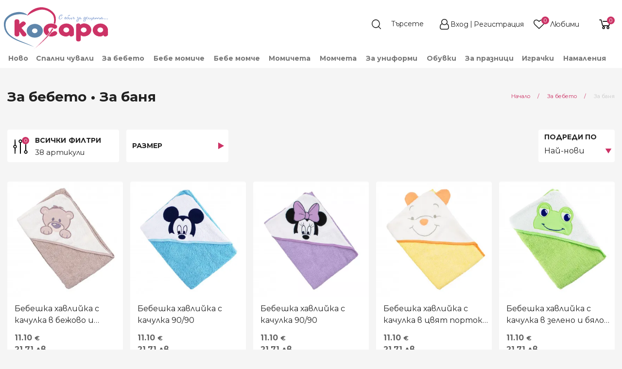

--- FILE ---
content_type: text/html; charset=UTF-8
request_url: https://kosara.bg/bebeshki-onlain-magazin/bebeshki-havlii-i-aksesoari-za-bania
body_size: 35552
content:
<!DOCTYPE html>
<!--[if lt IE 7 ]>
<html data-decorates="[&quot;panel.target&quot;,&quot;blocks.edit.cart-highlight-1_bg&quot;,&quot;blocks.edit.cart-highlight-2_sbg&quot;,&quot;blocks.edit.cart-highlight-3_bg&quot;,&quot;blocks.edit.cart-highlight-4_bg&quot;,&quot;blocks.edit.page-header-breadcrumbs-Za-bebeto--Za-banya-d41d8cd98f00b204e9800998ecf8427e-bg_bg&quot;,&quot;blocks.edit.above-descr-bg-cat-7&quot;,&quot;blocks.edit.footer_nav_logo_description_title_bg&quot;,&quot;blocks.edit.footer_nav_social_networks_title_bg&quot;,&quot;blocks.edit.footer-nav-bottom-section-created-by_bg&quot;,&quot;blocks.edit.footer-nav-bottom-section-payment-icons_bg&quot;]" class="ie ie6" lang="bg"> <![endif]-->
<!--[if IE 7 ]>
<html data-decorates="[&quot;panel.target&quot;,&quot;blocks.edit.cart-highlight-1_bg&quot;,&quot;blocks.edit.cart-highlight-2_sbg&quot;,&quot;blocks.edit.cart-highlight-3_bg&quot;,&quot;blocks.edit.cart-highlight-4_bg&quot;,&quot;blocks.edit.page-header-breadcrumbs-Za-bebeto--Za-banya-d41d8cd98f00b204e9800998ecf8427e-bg_bg&quot;,&quot;blocks.edit.above-descr-bg-cat-7&quot;,&quot;blocks.edit.footer_nav_logo_description_title_bg&quot;,&quot;blocks.edit.footer_nav_social_networks_title_bg&quot;,&quot;blocks.edit.footer-nav-bottom-section-created-by_bg&quot;,&quot;blocks.edit.footer-nav-bottom-section-payment-icons_bg&quot;]" class="ie ie7" lang="bg"> <![endif]-->
<!--[if IE 8 ]>
<html data-decorates="[&quot;panel.target&quot;,&quot;blocks.edit.cart-highlight-1_bg&quot;,&quot;blocks.edit.cart-highlight-2_sbg&quot;,&quot;blocks.edit.cart-highlight-3_bg&quot;,&quot;blocks.edit.cart-highlight-4_bg&quot;,&quot;blocks.edit.page-header-breadcrumbs-Za-bebeto--Za-banya-d41d8cd98f00b204e9800998ecf8427e-bg_bg&quot;,&quot;blocks.edit.above-descr-bg-cat-7&quot;,&quot;blocks.edit.footer_nav_logo_description_title_bg&quot;,&quot;blocks.edit.footer_nav_social_networks_title_bg&quot;,&quot;blocks.edit.footer-nav-bottom-section-created-by_bg&quot;,&quot;blocks.edit.footer-nav-bottom-section-payment-icons_bg&quot;]" class="ie ie8" lang="bg"> <![endif]-->
<!--[if (gte IE 9)|!(IE)]><!-->
<html data-decorates="[&quot;panel.target&quot;,&quot;blocks.edit.cart-highlight-1_bg&quot;,&quot;blocks.edit.cart-highlight-2_sbg&quot;,&quot;blocks.edit.cart-highlight-3_bg&quot;,&quot;blocks.edit.cart-highlight-4_bg&quot;,&quot;blocks.edit.page-header-breadcrumbs-Za-bebeto--Za-banya-d41d8cd98f00b204e9800998ecf8427e-bg_bg&quot;,&quot;blocks.edit.above-descr-bg-cat-7&quot;,&quot;blocks.edit.footer_nav_logo_description_title_bg&quot;,&quot;blocks.edit.footer_nav_social_networks_title_bg&quot;,&quot;blocks.edit.footer-nav-bottom-section-created-by_bg&quot;,&quot;blocks.edit.footer-nav-bottom-section-payment-icons_bg&quot;]" lang="bg"> <!--<![endif]-->
<head>  <meta http-equiv="content-type" content="text/html; charset=UTF-8" /> 
  
  <meta name="resource-type" content="document" /> 
  <meta name="distribution" content="global" /> 
    
  <meta name="keywords" content="" /> 
  <meta name="description" content="Открийте богатият ни асортимент от бебешки хавлии и аксесоари за баня. Висококачествени, меки и абсорбиращи продукти, идеални за нежната кожа на вашето бебе. Пазарувайте сега! ☎️ 0886 720 768" /> 
  <title>Бебешки хавлии и аксесоари за баня ⭐ KOSARA.BG</title>

<meta name="fb:app_id" content="kosara.bg"/>
<meta property="og:title" content="Бебешки хавлии и аксесоари за баня ⭐ KOSARA.BG"/>
<meta property="og:type" content="website"/>
<meta property="og:url" content="https://kosara.bg/bebeshki-onlain-magazin/bebeshki-havlii-i-aksesoari-za-bania"/>
<meta property="og:site_name" content="магазин Косара"/>
<meta property="og:description" content="Открийте богатият ни асортимент от бебешки хавлии и аксесоари за баня. Висококачествени, меки и абсорбиращи продукти, идеални за нежната кожа на вашето бебе. Пазарувайте сега! ☎️ 0886 720 768"/>
<meta property="og:locale" content="bg_BG"/>
<link rel="canonical" href="https://kosara.bg/bebeshki-onlain-magazin/bebeshki-havlii-i-aksesoari-za-bania" />
    <link rel="preload" href="../../../../assets/node_modules/font-awesome/fonts/fontawesome-webfont.woff?v=4.7.0" as="font" type="font/woff" crossorigin/>
    <link rel="preload" href="../../../../assets/node_modules/font-awesome/fonts/fontawesome-webfont.woff2?v=4.7.0" as="font" type="font/woff2" crossorigin/>
  <!-- Basic Page Needs
  ================================================== -->
  <meta charset="utf-8">
  <!--[if lt IE 9]>
  <script src="/res/html5.js"></script>
  <![endif]-->

  <!-- Mobile Specific Metas
  ================================================== -->

  <meta name="viewport" content="width=device-width, initial-scale=1, maximum-scale=2">
    <meta name="theme-color" content="#F3F3F3">
    <!-- Assets for type: css -->
<link data-name="catalog-pack-css" href="https://kosara.bg/assets/build/catalog-pack-4744a67ded.css" rel="stylesheet" type="text/css" media="screen, projection, print">
<link data-name="cookienoticepro-css" href="https://kosara.bg/res/megacart/cookienoticepro.style.css" rel="stylesheet" type="text/css" media="screen, projection, print">
<link data-name="header-and-footer-pack-css" href="https://kosara.bg/assets/build/header-and-footer-pack-91d5326a90.css" rel="stylesheet" type="text/css" media="screen, projection, print">  <!-- Favicon
  ================================================== -->
  <link rel="shortcut icon" href="/data/ufiles/images/icons/favicon/original/favicon-2.ico">
<script>
    window.dataLayer = window.dataLayer || [];
    function gtag(){dataLayer.push(arguments);}
    gtag('js', new Date());
    
    // Set default consent
    gtag('consent', 'default', {
      ad_storage: 'denied',
      analytics_storage: 'denied',
      ad_user_data: 'denied',
      ad_personalization: 'denied',
      personalization_storage: 'granted',
      functionality_storage: 'granted',
      security_storage: 'granted'
    });

    // Set default consent
    gtag('consent', 'update', {
      ad_storage: 'granted',
      analytics_storage: 'granted',
      ad_user_data: 'granted',
      ad_personalization: 'granted',
      personalization_storage: 'granted',
      functionality_storage: 'granted',
      security_storage: 'granted'
    });
    
    gtag('config', 'G-MTE84SJP18');
</script>

<script>
  !function(f,b,e,v,n,t,s)
  {if(f.fbq)return;n=f.fbq=function(){n.callMethod?
  n.callMethod.apply(n,arguments):n.queue.push(arguments)};
  if(!f._fbq)f._fbq=n;n.push=n;n.loaded=!0;n.version='2.0';
  n.queue=[];t=b.createElement(e);t.async=!0;
  t.src=v;s=b.getElementsByTagName(e)[0];
  s.parentNode.insertBefore(t,s)}(window, document,'script',
  'https://connect.facebook.net/en_US/fbevents.js');
</script>

<script defer src="https://a66.kosara.bg/pixel/I2r6jiiNYo1dJTBI"></script>

<script>

    /* Initialize cookie consent banner */

               (function(w,d,s,l,i){w[l]=w[l]||[];w[l].push({'gtm.start':
               new Date().getTime(),event:'gtm.js'});var f=d.getElementsByTagName(s)[0],
               j=d.createElement(s),dl=l!='dataLayer'?'&l='+l:'';j.async=true;j.src=
               'https://www.googletagmanager.com/gtm.js?id='+i+dl;f.parentNode.insertBefore(j,f);
               })(window,document,'script','dataLayer','GTM-5CVPZW4');

            fbq('init', '1738962489679891');
            fbq('track', 'PageView');
  
    /* Start of injectScripts function */
    const injectScripts = () => {

        // Injects Google Analytics or other analytics scripts if the "analytics" preference is accepted by the user
        if (cookieNoticePro.isPreferenceAccepted("analytics") === true) {
            console.log("Analytics Scripts Running....");
            // Add code here to load Google Analytics or other analytics scripts

        }

        // Injects marketing scripts (e.g., Google Ads, DoubleClick, Social Media pixels) if the "marketing" preference is accepted by the user
        if (cookieNoticePro.isPreferenceAccepted("marketing") === true) {
            console.log("Marketing Scripts Running....");
            // Add code here to load marketing and remarketing scripts

        }

        // Injects user preference scripts (e.g., remember password, language settings) if the "preferences" preference is accepted by the user
        if (cookieNoticePro.isPreferenceAccepted("preferences") === true) {
            console.log("Preferences Scripts Running....");
            // Add code here to load scripts that enhance user experience (like language preferences or login memory)
        }
    }
    /* End of injectScripts function */
</script></head>
<body data-richtext_css="assets/build/css/instances/kosara/app-richtext.css"
      class=""
  data-cart-cookie-expires="14"
  ><!-- Google Tag Manager (noscript) -->
<noscript><iframe src="https://www.googletagmanager.com/ns.html?id=GTM-5CVPZW4" height="0" width="0" style="display:none;visibility:hidden"></iframe></noscript>
<!-- End Google Tag Manager (noscript) -->
 
<!-- Facebook Pixel Code -->
<noscript><img height="1" width="1" style="display:none" src="https://www.facebook.com/tr?id=1738962489679891&ev=PageView&noscript=1"/></noscript>
<!-- End Facebook Pixel Code --><div id="fb-root"></div>
<script>
  window.fbAsyncInit = function() {
    // init the FB JS SDK
    FB.init({
      appId      : 'kosara.bg', // App ID
      status     : true, // check the login status upon init?
      cookie     : true, // set sessions cookies to allow your server to access the session?
      xfbml      : true,  // parse XFBML tags on this page?
      version    : 'v10.0'
    });

    // Additional initialization code such as adding Event Listeners goes here

  };

  // Load the SDK's source Asynchronously
  // Note that the debug version is being actively developed and might
  // contain some type checks that are overly strict.
  // Please report such bugs using the bugs tool.
  (function(d, debug){
     var js, id = 'facebook-jssdk', ref = d.getElementsByTagName('script')[0];
     if (d.getElementById(id)) {return;}
     js = d.createElement('script'); js.id = id; js.async = true;
     js.src = "//connect.facebook.net/bg_BG/all" + (debug ? "/debug" : "") + ".js";
     ref.parentNode.insertBefore(js, ref);
   }(document, /*debug*/ false));
</script>
<!--body content wrapper start-->
<div class="BodyContent">
<header
    class="HeaderNav HeaderNav__sticky__wrapper  HeaderNav__request-catalog_plus-listByCategory-a482f3e2e931e7292aa20ab0d9e19b02"
    data-sticky-container>
  <div class="sticky HeaderNav__sticky"
       data-sticky
       data-decorate="panel.target"       data-options="marginTop: 0;stickyOn: small;topAnchor: main-content">
    <div class="HeaderNav__main-line" id="header-view-main-line">
    <div class="HeaderNav__main-line__container">

      <div class="HeaderNav__main-line__left-nav">
        <button class="hide-for-large shrink columns HeaderNav__main-line__show-mobile-menu"
                data-open="HeaderMobileMenuReveal"
                aria-expanded="false"
                aria-label="menu-icon-button">
          <svg version="1.1" id="Layer_12" xmlns="http://www.w3.org/2000/svg" xmlns:xlink="http://www.w3.org/1999/xlink" x="0px" y="0px"
	 width="24px" height="22px" viewBox="0 0 24 22" enable-background="new 0 0 24 22" xml:space="preserve">
<path fill-rule="evenodd" clip-rule="evenodd" fill="#FFFFFF" d="M1.2,0C0.54,0,0,0.55,0,1.22C0,1.9,0.54,2.44,1.2,2.44h21.6
	c0.66,0,1.2-0.54,1.2-1.22C24,0.55,23.46,0,22.8,0H1.2z M1.2,19.56c-0.66,0-1.2,0.54-1.2,1.22C0,21.45,0.54,22,1.2,22h21.6
	c0.66,0,1.2-0.55,1.2-1.22c0-0.68-0.54-1.22-1.2-1.22H1.2z M1.2,9.78C0.54,9.78,0,10.32,0,11s0.54,1.22,1.2,1.22h21.6
	c0.66,0,1.2-0.54,1.2-1.22s-0.54-1.22-1.2-1.22H1.2z"/>
</svg>
        </button>
        <a href="/" class="HeaderNav__main-line__logo-main">
                    <img src="/data/ufiles/images/logos/standard/svg/logo.svg" width=215 height=89 data-header-logo alt="магазин Косара" title="магазин Косара"/>
        </a>
                                          </div>
      <div class="HeaderNav__main-line__right-nav">
                    <section>
              <div class="HeaderNav__main-line__section-item">
  <form data-header-search-form method="GET" action="/търсене" class="HeaderNav__main-line__search-form">
    <input type="hidden" name="lang" value="bg" />
        <input type="text" data-header-search-field
           name="q"
           class="HeaderNav__main-line__search-field input-group-field"
           placeholder="Търсете"
           aria-label="Search"/>
    <button type="submit" class="HeaderNav__main-line__search-button" data-header-search-button aria-label="search">
      <!--      <i class="fa fa-search"></i>-->
    </button>
  </form>
</div>
<div class="HeaderNav__main-line__section-item HeaderNav__main-line__profile--logged-out">
  <a href="/автентикация?next=&notice=">
        <i class="fa fa-user"></i>
  </a>
  <div class="HeaderNav__main-line__hide-on-stuck">
    <div class="HeaderNav__main-line__section-item-title">
      Моят профил    </div>
          <a href="/автентикация?next=&notice=">Вход</a>&nbsp;/&nbsp;
      <a href="/автентикация?next=&notice=">Регистрация</a>
        </div>
</div>
<div class="HeaderNav__main-line__section-item HeaderNav__main-line__favourites" >
  <a href="/?c=FavouriteProducts&lang=bg">
        <i class="fa fa-heart" data-favourite-products-icon></i>
  </a>
  <div class="HeaderNav__main-line__hide-on-stuck">
    <a href="/?c=FavouriteProducts&lang=bg">
    <div class="HeaderNav__main-line__section-item-title HeaderNav__main-line__favourites-title">
      Любими    </div>
        <div class="HeaderNav__main-line__favourites-counter">

      <span class="HeaderNav__main-line__favourites-counter-count" data-favourite-products-count data-show-zero>0</span>
      <span class="HeaderNav__main-line__favourites-counter-text"
            data-favourite-products-count-text
            data-plural-values="[base64]"
      >Няма добавени</span>
    </div>
        </a>
  </div>
</div>
<div class="HeaderNav__main-line__section-item" data-shopping-cart-info="value">
  <a href="javascript:" data-open="ShoppingCartReveal" class="HeaderNav__main-line__shopping-cart" aria-label="shopping-cart-reveal">
    <!--    <i class="fa fa-shopping-cart"></i>-->
  </a>
  <div class="hide">
    <a href="javascript:" data-open="ShoppingCartReveal">
            <div class="HeaderNav__main-line__section-item-title">Количка</div>
              <span class="HeaderNav__main-line__shopping-cart--info" data-shopping-cart-info="count">0</span>&nbsp;
                      <span class="HeaderNav__main-line__shopping-cart--count"  data-shopping-cart-info="product-label">продукта</span>/ <span class="HeaderNav__main-line__shopping-cart--price" data-shopping-cart-info="sum">0.00€ </span>    </a>
  </div>
        <a href="javascript:" data-open="ShoppingCartReveal">
        <div data-shopping-cart-info="count" class="HeaderNav__main-line__section-item--count-tag">0</div>
    </a>
    </div>
            </section>
                        </div>
    </div>
      </div>

<div class="HeaderNav__lower-line show-for-large" id="header-view-lower-line">
    <div class="HeaderNav__lower-line__container">
        <ul class="dropdown menu HeaderNav__lower-line__list align-bottom show-for-large"
            data-dropdown-menu
            >
            <li class="HeaderNav__main-line__list__item"><a href="/novo" class="">Ново</a><ul class="menu"><li><a href="/novo/novi-kolekcii-za-bebeta" data-mega_menu_column_count="1">Ново за бебета</a></li><li><a href="/novo/novi-bebeshki-kolekcii-za-momicheta" data-mega_menu_column_count="1">Ново за бебе момиче</a></li><li><a href="/novo/novi-bebeshki-kolekcii-za-momcheta" data-mega_menu_column_count="1">Ново за бебе момче</a></li><li><a href="/novo/novi-kolekcii-za-momicheta" data-mega_menu_column_count="1">Ново за момичета</a></li><li><a href="/novo/novi-kolekcii-za-momcheta" data-mega_menu_column_count="1">Ново за момчета</a></li><li><a href="/novo/novi-detski-obuvki" data-mega_menu_column_count="1">Нови обувки</a></li><li><a href="/novo/novi-igrachki-za-bebeta-i-deca" data-mega_menu_column_count="1">Нови играчки</a></li></ul></li><li class="HeaderNav__main-line__list__item"><a href="/spalni-chuvali-za-bebeta-i-deca" class="">Спални чували</a><ul class="menu"><li><a data-mega_menu_column_count="1" href="/spalni-chuvali-za-bebeta-i-deca/zimni">Зимни</a></li><li><a data-mega_menu_column_count="1" href="/spalni-chuvali-za-bebeta-i-deca/letni">Летни</a></li><li><a data-mega_menu_column_count="1" href="/spalni-chuvali-za-bebeta-i-deca/proletni-i-esenni">Пролетно-есенни</a></li></ul></li><li class="HeaderNav__main-line__list__item MegaMenu__main-item" data-toggle="megamenu-dropdown-1"><a href="/bebeshki-onlain-magazin" class="">За бебето</a>
</li><li class="HeaderNav__main-line__list__item MegaMenu__main-item" data-toggle="megamenu-dropdown-93"><a href="/bebeshki-dreshki-za-bebe-momiche" class="">Бебе момиче</a>
</li><li class="HeaderNav__main-line__list__item MegaMenu__main-item" data-toggle="megamenu-dropdown-231"><a href="/bebeshki-drehi-za-bebe-momche" class="">Бебе момче</a>
</li><li class="HeaderNav__main-line__list__item MegaMenu__main-item" data-toggle="megamenu-dropdown-359"><a href="/detski-dreshki-za-momicheta" class="">Момичета</a>
</li><li class="HeaderNav__main-line__list__item MegaMenu__main-item" data-toggle="megamenu-dropdown-467"><a href="/detski-drehi-za-momcheta" class="">Момчета</a>
</li><li class="HeaderNav__main-line__list__item MegaMenu__main-item" data-toggle="megamenu-dropdown-60498"><a href="/detski-drehi-za-uchenicheski-uniformi" class="">За униформи</a>
</li><li class="HeaderNav__main-line__list__item MegaMenu__main-item" data-toggle="megamenu-dropdown-569"><a href="/bebeshki-i-detski-obuvki-za-momicheta-i-momcheta" class="">Обувки</a>
</li><li class="HeaderNav__main-line__list__item"><a href="/g8/za-praznici" class="">За празници</a><ul class="menu"><li><a data-mega_menu_column_count="1" href="/praznichno-detsko-obleklo-za-momicheta-i-momcheta/bebeshki-i-detski-drehi-za-krastene-kosara">Дрешки за кръщене</a><ul><li><a data-mega_menu_column_count="1" href="/praznichno-detsko-obleklo-za-momicheta-i-momcheta/bebeshki-i-detski-drehi-za-krastene-kosara/dreshki-za-krastene-na-momichenca">Момиченца</a></li><li><a data-mega_menu_column_count="1" href="/praznichno-detsko-obleklo-za-momicheta-i-momcheta/bebeshki-i-detski-drehi-za-krastene-kosara/drehi-za-krastene-na-momchenca">Момченца</a></li></ul></li><li><a data-mega_menu="links" data-mega_menu_column_count="2" href="/praznichno-detsko-obleklo-za-momicheta-i-momcheta/koledni-dreshki-kosara">Коледни дрешки</a><ul><li><a data-mega_menu_column_count="1" href="/praznichno-detsko-obleklo-za-momicheta-i-momcheta/koledni-dreshki-kosara/koledni-dreshki-kosara-momche">Момче</a></li><li><a data-mega_menu_column_count="1" href="/praznichno-detsko-obleklo-za-momicheta-i-momcheta/koledni-dreshki-kosara/koledni-dreshki-kosara-momiche">Момиче</a></li><li><a data-mega_menu_column_count="1" href="/c93/koledni-pijami">Коледни пижами</a></li><li><a data-mega_menu_column_count="1" href="/praznichno-detsko-obleklo-za-momicheta-i-momcheta/koledni-dreshki-kosara/koledni-bodita-za-momicheta-i-momcheta-kosara-bg">Коледни Бодита</a></li><li><a data-mega_menu_column_count="1" href="/praznichno-detsko-obleklo-za-momicheta-i-momcheta/koledni-dreshki-kosara/detski-koledni-chorapi-i-chorapogastnici">Коледни чорапи и чорапогащници</a></li></ul></li></ul></li><li class="HeaderNav__main-line__list__item MegaMenu__main-item" data-toggle="megamenu-dropdown-615"><a href="/bebeshki-i-detski-igrachki" class="">Играчки</a>
</li><li class="HeaderNav__main-line__list__item"><a href="/akcija" class="">Намаления</a><ul class="menu"><li><a href="/akcija/namalenia-za-bebeto" data-mega_menu_column_count="1">Намаления за бебето</a></li><li><a href="/akcija/namalenia-za-bebe-momiche" data-mega_menu_column_count="1">Намаления за бебе момиче</a></li><li><a href="/akcija/namalenia-za-bebe-momche" data-mega_menu_column_count="1">Намаления за бебе момче</a></li><li><a href="/akcija/namalenia-za-momicheta" data-mega_menu_column_count="1">Намаления за момичета</a></li><li><a href="/akcija/namalenia-za-momcheta" data-mega_menu_column_count="1">Намаления за момчета</a></li><li><a href="/akcija/namaleni-detski-i-bebeshki-obuvki" data-mega_menu_column_count="1">Намалени обувки</a></li><li><a href="/akcija/namaleni-igrachki" data-mega_menu_column_count="1">Намалени играчки</a></li></ul></li><li class="HeaderNav__main-line__list__item"><a href="#" class=""> </a></li>        </ul>
    </div>
</div>
    <!--Reveal Mobile menu -->
<div class="HeaderNav__mobile-menu reveal" id="HeaderMobileMenuReveal"
     data-reveal
     data-animation-in="slide-in-left"
     data-animation-out="slide-out-left"
>
        <button class="HeaderNav__mobile-menu__close close-button" aria-label="Close menu" type="button" data-close>
        <span aria-hidden="true">&times;</span>
    </button>
    

  <div class="HeaderNav__mobile-menu__container">
          <div class="HeaderNav__mobile-menu__buttons">
    <div class="HeaderNav__mobile-menu__buttons--register">
      <a href="/автентикация?next=&notice=">
        <i class="fa fa-user-plus" aria-hidden="true"></i>&nbsp;
        Регистрация      </a>
    </div>
    <span class="HeaderNav__mobile-menu__buttons--separator">|</span>
    <div class="HeaderNav__mobile-menu__buttons--login">
      <a href="/автентикация?next=&notice=">
        <i class="fa fa-sign-in" aria-hidden="true"></i>&nbsp;
        Вход      </a>
    </div>
  </div>
  <ul class="vertical menu HeaderNav__mobile-menu__menu" data-init-on-open-reveal="drilldown" data-auto-height="true" data-animate-height="true" data-parent-link="true"  data-back-button='<li class="js-drilldown-back"><a tabindex="0">Назад</a></li>'><li class="is-drilldown-submenu-parent"><a data-main_menu_visibility="mobileOnly" data-mega_menu_column_count="1" href="/novo">Ново</a><ul class="menu vertical" style=""><li><a href="/novo/novi-kolekcii-za-bebeta" data-main_menu_visibility="mobileOnly" data-mega_menu_column_count="1">Ново за бебета</a></li><li><a href="/novo/novi-bebeshki-kolekcii-za-momicheta" data-main_menu_visibility="mobileOnly" data-mega_menu_column_count="1">Ново за бебе момиче</a></li><li><a href="/novo/novi-bebeshki-kolekcii-za-momcheta" data-main_menu_visibility="mobileOnly" data-mega_menu_column_count="1">Ново за бебе момче</a></li><li><a href="/novo/novi-kolekcii-za-momicheta" data-main_menu_visibility="mobileOnly" data-mega_menu_column_count="1">Ново за момичета</a></li><li><a href="/novo/novi-kolekcii-za-momcheta" data-main_menu_visibility="mobileOnly" data-mega_menu_column_count="1">Ново за момчета</a></li><li><a href="/novo/novi-detski-obuvki" data-main_menu_visibility="mobileOnly" data-mega_menu_column_count="1">Нови обувки</a></li><li><a href="/novo/novi-igrachki-za-bebeta-i-deca" data-main_menu_visibility="mobileOnly" data-mega_menu_column_count="1">Нови играчки</a></li><li><a data-mega_menu_column_count="1" href="/novo">Виж всички</a></li></ul></li><li class="is-drilldown-submenu-parent"><a data-mega_menu_column_count="1" href="/spalni-chuvali-za-bebeta-i-deca">Спални чували</a><ul class="menu vertical" style=""><li><a data-mega_menu_column_count="1" href="/spalni-chuvali-za-bebeta-i-deca/zimni">Зимни</a></li><li><a data-mega_menu_column_count="1" href="/spalni-chuvali-za-bebeta-i-deca/letni">Летни</a></li><li><a data-mega_menu_column_count="1" href="/spalni-chuvali-za-bebeta-i-deca/proletni-i-esenni">Пролетно-есенни</a></li><li><a data-mega_menu_column_count="1" href="/spalni-chuvali-za-bebeta-i-deca">Виж всички</a></li></ul></li><li class="is-drilldown-submenu-parent"><a data-main_menu_visibility="mobileOnly" data-mega_menu="links" data-mega_menu_column_count="3" href="/bebeshki-onlain-magazin">За бебето</a><ul class="menu vertical" style=""><li class="is-drilldown-submenu-parent"><a data-main_menu_visibility="mobileOnly" data-mega_menu_column_count="1" href="/bebeshki-onlain-magazin/bebeshki-aksesoari-za-hranene">За хранене</a><ul class="menu vertical" style=""><li><a data-main_menu_visibility="mobileOnly" data-mega_menu_column_count="1" href="/bebeshki-onlain-magazin/bebeshki-aksesoari-za-hranene/ligavnici-za-bebeto">Лигавници и бандани</a></li><li><a data-main_menu_visibility="mobileOnly" data-mega_menu_column_count="1" href="/bebeshki-onlain-magazin/bebeshki-aksesoari-za-hranene">Виж всички</a></li></ul></li><li class="is-drilldown-submenu-parent"><a data-main_menu_visibility="mobileOnly" data-mega_menu_column_count="1" href="/bebeshki-onlain-magazin/bebeshki-spalni-komplekti-chuvali-i-peleni-za-bebeta">За спане</a><ul class="menu vertical" style=""><li><a data-main_menu_visibility="mobileOnly" data-mega_menu_column_count="1" href="/bebeshki-onlain-magazin/bebeshki-spalni-komplekti-chuvali-i-peleni-za-bebeta/peleni">Пелени</a></li><li><a data-main_menu_visibility="mobileOnly" data-mega_menu_column_count="1" href="/bebeshki-onlain-magazin/bebeshki-spalni-komplekti-chuvali-i-peleni-za-bebeta/bebeshki-odeala">Одеяла</a></li><li><a data-main_menu_visibility="mobileOnly" data-mega_menu_column_count="1" href="/bebeshki-onlain-magazin/bebeshki-spalni-komplekti-chuvali-i-peleni-za-bebeta/portbebe-za-povivane-na-bebe">Порт бебе</a></li><li><a data-main_menu_visibility="mobileOnly" data-mega_menu_column_count="1" href="/bebeshki-onlain-magazin/bebeshki-spalni-komplekti-chuvali-i-peleni-za-bebeta/spalno-belio-za-bebeshki-legla-koshari">Спално бельо</a></li><li><a data-main_menu_visibility="mobileOnly" data-mega_menu_column_count="1" href="/bebeshki-onlain-magazin/bebeshki-spalni-komplekti-chuvali-i-peleni-za-bebeta/bebeshki-vazglavnichki-i-protektori">Възглавнички и протектори</a></li><li><a data-main_menu_visibility="mobileOnly" data-mega_menu_column_count="1" href="/bebeshki-onlain-magazin/bebeshki-spalni-komplekti-chuvali-i-peleni-za-bebeta">Виж всички</a></li></ul></li><li class="is-drilldown-submenu-parent"><a data-main_menu_visibility="mobileOnly" data-mega_menu_column_count="1" href="/bebeshki-onlain-magazin/bebeshki-havlii-i-aksesoari-za-bania">За баня</a><ul class="menu vertical" style=""><li><a data-main_menu_visibility="mobileOnly" data-mega_menu_column_count="1" href="/bebeshki-onlain-magazin/bebeshki-havlii-i-aksesoari-za-bania/bebeshki-havlii">Хавлии</a></li><li><a data-main_menu_visibility="mobileOnly" data-mega_menu_column_count="1" href="/bebeshki-onlain-magazin/bebeshki-havlii-i-aksesoari-za-bania/detski-i-bebeshki-halati-za-bania">Халати</a></li><li><a data-main_menu_visibility="mobileOnly" data-mega_menu_column_count="1" href="/bebeshki-onlain-magazin/bebeshki-havlii-i-aksesoari-za-bania">Виж всички</a></li></ul></li><li><a data-main_menu_visibility="mobileOnly" data-mega_menu="links" data-mega_menu_column_count="3" href="/bebeshki-onlain-magazin">Виж всички</a></li></ul></li><li class="is-drilldown-submenu-parent"><a data-main_menu_visibility="mobileOnly" data-mega_menu="links" data-mega_menu_column_count="6" href="/bebeshki-dreshki-za-bebe-momiche">Бебе момиче (0 - 18 <span style="text-transform: lowercase">м.</span>)</a><ul class="menu vertical" style=""><li><a data-mega_menu_column_count="1" href="/c80/paketi-za-bebe-momiche-0-2g">Изгодни пакети за бебе момиче</a></li><li><a data-main_menu_visibility="mobileOnly" data-mega_menu_column_count="1" href="/bebeshki-dreshki-za-bebe-momiche/drehi-bebe-momiche-kamizolki-i-ritanki-kjuloti/komplekti-za-izpisvane-bebe-momiche">Комплекти за изписване</a></li><li class="is-drilldown-submenu-parent"><a data-main_menu_visibility="mobileOnly" data-mega_menu_column_count="1" href="/bebeshki-dreshki-za-bebe-momiche/drehi-bebe-momiche-kamizolki-i-ritanki-kjuloti">Ританки и комплекти с тях</a><ul class="menu vertical" style=""><li><a data-main_menu_visibility="mobileOnly" data-mega_menu_column_count="1" href="/bebeshki-dreshki-za-bebe-momiche/drehi-bebe-momiche-kamizolki-i-ritanki-kjuloti/komplekti-s-ritanki-bebe-momiche">Комплекти с ританки</a></li><li><a data-main_menu_visibility="mobileOnly" data-mega_menu_column_count="1" href="/bebeshki-dreshki-za-bebe-momiche/drehi-bebe-momiche-kamizolki-i-ritanki-kjuloti/ritanki-bebe-momiche">Ританки</a></li><li><a data-main_menu_visibility="mobileOnly" data-mega_menu_column_count="1" href="/bebeshki-dreshki-za-bebe-momiche/drehi-bebe-momiche-kamizolki-i-ritanki-kjuloti/bluzki-s-kopchenca-bebe-momiche">Камизолки и жилетки</a></li><li><a data-main_menu_visibility="mobileOnly" data-mega_menu_column_count="1" href="/bebeshki-dreshki-za-bebe-momiche/drehi-bebe-momiche-kamizolki-i-ritanki-kjuloti">Виж всички</a></li></ul></li><li class="is-drilldown-submenu-parent"><a data-main_menu_visibility="mobileOnly" data-mega_menu_column_count="1" href="/bebeshki-dreshki-za-bebe-momiche/gasterizoni-bebe-momiche">Гащеризони</a><ul class="menu vertical" style=""><li><a data-main_menu_visibility="mobileOnly" data-mega_menu_column_count="1" href="/bebeshki-dreshki-za-bebe-momiche/gasterizoni-bebe-momiche/bebeshki-gasterizoni-s-dalag-rakav-za-momicheta">Гащеризони с дълъг ръкав</a></li><li><a data-main_menu_visibility="mobileOnly" data-mega_menu_column_count="1" href="/bebeshki-dreshki-za-bebe-momiche/gasterizoni-bebe-momiche/gasterizoni-bebe-momiche-lyato">Летни гащеризони</a></li><li><a data-main_menu_visibility="mobileOnly" data-mega_menu_column_count="1" href="/bebeshki-dreshki-za-bebe-momiche/gasterizoni-bebe-momiche/plusheni-bebeshki-gasterizoni-za-momicheta">Плюшени и ватирани</a></li><li><a data-main_menu_visibility="mobileOnly" data-mega_menu_column_count="1" href="/bebeshki-dreshki-za-bebe-momiche/gasterizoni-bebe-momiche">Виж всички</a></li></ul></li><li class="is-drilldown-submenu-parent"><a data-main_menu_visibility="mobileOnly" data-mega_menu_column_count="1" href="/bebeshki-dreshki-za-bebe-momiche/bodi-bebe-momiche">Бодита</a><ul class="menu vertical" style=""><li><a data-main_menu_visibility="mobileOnly" data-mega_menu_column_count="1" href="/bebeshki-dreshki-za-bebe-momiche/bodi-bebe-momiche/bodi-bebe-momiche-dalag-rakav">Боди с дълъг ръкав</a></li><li><a data-main_menu_visibility="mobileOnly" data-mega_menu_column_count="1" href="/bebeshki-dreshki-za-bebe-momiche/bodi-bebe-momiche/bodi-potnik-bebe-momiche">Боди с къс ръкав</a></li><li><a data-main_menu_visibility="mobileOnly" data-mega_menu_column_count="1" href="/bebeshki-dreshki-za-bebe-momiche/bodi-bebe-momiche/bebeshko-bodi-potnik-za-momicheta">Боди - потник</a></li><li><a data-main_menu_visibility="mobileOnly" data-mega_menu_column_count="1" href="/bebeshki-dreshki-za-bebe-momiche/bodi-bebe-momiche/bebeshki-bodi-roklichki">Боди - Рокли</a></li><li><a data-main_menu_visibility="mobileOnly" data-mega_menu_column_count="1" href="/bebeshki-dreshki-za-bebe-momiche/bodi-bebe-momiche">Виж всички</a></li></ul></li><li class="is-drilldown-submenu-parent"><a data-main_menu_visibility="mobileOnly" data-mega_menu_column_count="1" href="/bebeshki-dreshki-za-bebe-momiche/bluzi-bebe-momiche">Блузи</a><ul class="menu vertical" style=""><li><a data-main_menu_visibility="mobileOnly" data-mega_menu_column_count="1" href="/bebeshki-dreshki-za-bebe-momiche/bluzi-bebe-momiche/bluzi-bebe-momiche-prolet-esen">Блузи с дълъг ръкав</a></li><li><a data-main_menu_visibility="mobileOnly" data-mega_menu_column_count="1" href="/bebeshki-dreshki-za-bebe-momiche/bluzi-bebe-momiche/bluzi-bebe-momiche-lyato">Тениски и потници</a></li><li><a data-main_menu_visibility="mobileOnly" data-mega_menu_column_count="1" href="/bebeshki-dreshki-za-bebe-momiche/bluzi-bebe-momiche/bluzi-bebe-momiche-zima">Ватирани блузи и пуловери</a></li><li><a data-main_menu_visibility="mobileOnly" data-mega_menu_column_count="1" href="/bebeshki-dreshki-za-bebe-momiche/bluzi-bebe-momiche">Виж всички</a></li></ul></li><li class="is-drilldown-submenu-parent"><a data-main_menu_visibility="mobileOnly" data-mega_menu_column_count="1" href="/bebeshki-dreshki-za-bebe-momiche/rokli-i-poli-bebe-momiche">Рокли и поли</a><ul class="menu vertical" style=""><li><a data-main_menu_visibility="mobileOnly" data-mega_menu_column_count="1" href="/bebeshki-dreshki-za-bebe-momiche/rokli-i-poli-bebe-momiche/rokli-bebe-liato">Летни роклички</a></li><li><a data-main_menu_visibility="mobileOnly" data-mega_menu_column_count="1" href="/bebeshki-dreshki-za-bebe-momiche/rokli-i-poli-bebe-momiche/rokli-i-poli-bebe-momiche-tselogodishno">Рокли за празници</a></li><li><a data-main_menu_visibility="mobileOnly" data-mega_menu_column_count="1" href="/bebeshki-dreshki-za-bebe-momiche/rokli-i-poli-bebe-momiche/bebeshki-rokli-s-dalag-rakav">Рокли с дълъг ръкав</a></li><li><a data-mega_menu_column_count="1" href="/s368/rokli-i-poli/poli">Поли</a></li><li><a data-main_menu_visibility="mobileOnly" data-mega_menu_column_count="1" href="/bebeshki-dreshki-za-bebe-momiche/rokli-i-poli-bebe-momiche">Виж всички</a></li></ul></li><li class="is-drilldown-submenu-parent"><a data-main_menu_visibility="mobileOnly" data-mega_menu_column_count="1" href="/bebeshki-dreshki-za-bebe-momiche/pantaloni-bebe-momiche">Панталони и клинове</a><ul class="menu vertical" style=""><li><a data-main_menu_visibility="mobileOnly" data-mega_menu_column_count="1" href="/bebeshki-dreshki-za-bebe-momiche/pantaloni-bebe-momiche/klinove-i-dolnishta-bebe-momiche">Дълги клинчета</a></li><li><a data-main_menu_visibility="mobileOnly" data-mega_menu_column_count="1" href="/bebeshki-dreshki-za-bebe-momiche/pantaloni-bebe-momiche/dunki-pantalon-momiche-bebe">Дънки и панталони</a></li><li><a data-main_menu_visibility="mobileOnly" data-mega_menu_column_count="1" href="/bebeshki-dreshki-za-bebe-momiche/pantaloni-bebe-momiche/bebeshki-kusi-pantalonki-i-klincheta-za-momichta">Къси клинчета и панталонки</a></li><li><a data-main_menu_visibility="mobileOnly" data-mega_menu_column_count="1" href="/bebeshki-dreshki-za-bebe-momiche/pantaloni-bebe-momiche">Виж всички</a></li></ul></li><li class="is-drilldown-submenu-parent"><a data-main_menu_visibility="mobileOnly" data-mega_menu_column_count="1" href="/bebeshki-dreshki-za-bebe-momiche/komplekti-bebe-momiche">Комплекти и анцузи</a><ul class="menu vertical" style=""><li><a data-main_menu_visibility="mobileOnly" data-mega_menu_column_count="1" href="/bebeshki-dreshki-za-bebe-momiche/komplekti-bebe-momiche/komplekti-za-bebe-momiche-s-dalag-rakav">Комплекти с дълъг ръкав</a></li><li><a data-main_menu_visibility="mobileOnly" data-mega_menu_column_count="1" href="/bebeshki-dreshki-za-bebe-momiche/komplekti-bebe-momiche/komplekti-bebe-momiche-lyato">Летни комплекти</a></li><li><a data-main_menu_visibility="mobileOnly" data-mega_menu_column_count="1" href="/bebeshki-dreshki-za-bebe-momiche/komplekti-bebe-momiche/komplekti-bebe-momiche-zima">Ватирани комплекти</a></li><li><a data-main_menu_visibility="mobileOnly" data-mega_menu_column_count="1" href="/bebeshki-dreshki-za-bebe-momiche/komplekti-bebe-momiche">Виж всички</a></li></ul></li><li class="is-drilldown-submenu-parent"><a data-main_menu_visibility="mobileOnly" data-mega_menu_column_count="1" href="/bebeshki-dreshki-za-bebe-momiche/bebe-momiche-belyo-banski-chorapi">Бельо, бански, чорапи</a><ul class="menu vertical" style=""><li><a data-main_menu_visibility="mobileOnly" data-mega_menu_column_count="1" href="/bebeshki-dreshki-za-bebe-momiche/bebe-momiche-belyo-banski-chorapi/bikini-bebe-momiche">Бикини</a></li><li><a data-main_menu_visibility="mobileOnly" data-mega_menu_column_count="1" href="/bebeshki-dreshki-za-bebe-momiche/bebe-momiche-belyo-banski-chorapi/bebe-potnici-teniski-momiche">Потници и тениски</a></li><li><a data-main_menu_visibility="mobileOnly" data-mega_menu_column_count="1" href="/bebeshki-dreshki-za-bebe-momiche/bebe-momiche-belyo-banski-chorapi/komplekti-belyo-bebe-momiche">Комплекти бельо</a></li><li><a data-main_menu_visibility="mobileOnly" data-mega_menu_column_count="1" href="/bebeshki-dreshki-za-bebe-momiche/bebe-momiche-belyo-banski-chorapi/bebe-momiche-chorapi-chorapogastnici">Чорапи</a></li><li><a data-main_menu_visibility="mobileOnly" data-mega_menu_column_count="1" href="/bebeshki-dreshki-za-bebe-momiche/bebe-momiche-belyo-banski-chorapi/bebeshki-chorapogastnici-za-momicheta">Чорапогащници</a></li><li><a data-main_menu_visibility="mobileOnly" data-mega_menu_column_count="1" href="/bebeshki-dreshki-za-bebe-momiche/bebe-momiche-belyo-banski-chorapi/banski-za-momiche-bebe">Бански</a></li><li><a data-main_menu_visibility="mobileOnly" data-mega_menu_column_count="1" href="/bebeshki-dreshki-za-bebe-momiche/bebe-momiche-belyo-banski-chorapi">Виж всички</a></li></ul></li><li class="is-drilldown-submenu-parent"><a data-main_menu_visibility="mobileOnly" data-mega_menu_column_count="1" href="/bebeshki-dreshki-za-bebe-momiche/pizhami-bebe-momiche">Пижами</a><ul class="menu vertical" style=""><li><a data-main_menu_visibility="mobileOnly" data-mega_menu_column_count="1" href="/bebeshki-dreshki-za-bebe-momiche/pizhami-bebe-momiche/bebeshki-pijami-za-momicheta-s-dalag-rakav">Пижами с дълъг ръкав</a></li><li><a data-main_menu_visibility="mobileOnly" data-mega_menu_column_count="1" href="/bebeshki-dreshki-za-bebe-momiche/pizhami-bebe-momiche/bebeshki-pizhami-za-momicheta-s-kas-rakav">Пижами с къс ръкав</a></li><li><a data-main_menu_visibility="mobileOnly" data-mega_menu_column_count="1" href="/bebeshki-dreshki-za-bebe-momiche/pizhami-bebe-momiche/bebeshki-pijami-tip-gasterizon-za-momicheta">Тип гащеризон</a></li><li><a data-main_menu_visibility="mobileOnly" data-mega_menu_column_count="1" href="/bebeshki-dreshki-za-bebe-momiche/pizhami-bebe-momiche">Виж всички</a></li></ul></li><li class="is-drilldown-submenu-parent"><a data-main_menu_visibility="mobileOnly" data-mega_menu_column_count="1" href="/bebeshki-dreshki-za-bebe-momiche/vrahni-drehi-bebe-momiche">Връхни дрехи</a><ul class="menu vertical" style=""><li><a data-main_menu_visibility="mobileOnly" data-mega_menu_column_count="1" href="/bebeshki-dreshki-za-bebe-momiche/vrahni-drehi-bebe-momiche/vrahni-drehi-bebe-momiche-eletsi">Елеци и грейки</a></li><li><a data-main_menu_visibility="mobileOnly" data-mega_menu_column_count="1" href="/bebeshki-dreshki-za-bebe-momiche/vrahni-drehi-bebe-momiche/vrahni-drehi-bebe-momiche-suitshart-zhiletki">Суичъри и жилетки</a></li><li><a data-main_menu_visibility="mobileOnly" data-mega_menu_column_count="1" href="/bebeshki-dreshki-za-bebe-momiche/vrahni-drehi-bebe-momiche/bebeshki-tanki-jaketa-za-momichenca">Тънки якета</a></li><li><a data-main_menu_visibility="mobileOnly" data-mega_menu_column_count="1" href="/bebeshki-dreshki-za-bebe-momiche/vrahni-drehi-bebe-momiche/vrahni-drehi-bebe-momiche-yaketa">Зимни якета и шуби</a></li><li><a data-main_menu_visibility="mobileOnly" data-mega_menu_column_count="1" href="/bebeshki-dreshki-za-bebe-momiche/vrahni-drehi-bebe-momiche/eskimosi-i-greiki-bebe-momiche">Ескимоси - Космонавти</a></li><li><a data-main_menu_visibility="mobileOnly" data-mega_menu_column_count="1" href="/bebeshki-dreshki-za-bebe-momiche/vrahni-drehi-bebe-momiche/shushliakovi-komplekti-greiki-za-bebe-momiche">Шушлякови комплекти, гащеризони и панталони</a></li><li><a data-main_menu_visibility="mobileOnly" data-mega_menu_column_count="1" href="/bebeshki-dreshki-za-bebe-momiche/vrahni-drehi-bebe-momiche">Виж всички</a></li></ul></li><li class="is-drilldown-submenu-parent"><a data-main_menu_visibility="mobileOnly" data-mega_menu_column_count="1" href="/bebeshki-dreshki-za-bebe-momiche/bebeshki-shapki-za-momichenca">Шапки, шалове, ръкавички</a><ul class="menu vertical" style=""><li><a data-main_menu_visibility="mobileOnly" data-mega_menu_column_count="1" href="/bebeshki-dreshki-za-bebe-momiche/bebeshki-shapki-za-momichenca/shapki-lyato-bebe-momiche">Летни шапки</a></li><li><a data-main_menu_visibility="mobileOnly" data-mega_menu_column_count="1" href="/bebeshki-dreshki-za-bebe-momiche/bebeshki-shapki-za-momichenca/bebeshki-shapki-prolet-esen-momiche">Трикотажни шапки</a></li><li><a data-main_menu_visibility="mobileOnly" data-mega_menu_column_count="1" href="/bebeshki-dreshki-za-bebe-momiche/bebeshki-shapki-za-momichenca/shapki-zima-bebe-momiche">Зимни шапки</a></li><li><a data-main_menu_visibility="mobileOnly" data-mega_menu_column_count="1" href="/bebeshki-dreshki-za-bebe-momiche/bebeshki-shapki-za-momichenca/bebeshki-shalcheta-za-momicheta">Шалчета</a></li><li><a data-main_menu_visibility="mobileOnly" data-mega_menu_column_count="1" href="/bebeshki-dreshki-za-bebe-momiche/bebeshki-shapki-za-momichenca/bebeshki-rakavichki-za-momichenca">Ръкавички</a></li><li><a data-main_menu_visibility="mobileOnly" data-mega_menu_column_count="1" href="/bebeshki-dreshki-za-bebe-momiche/bebeshki-shapki-za-momichenca/bebeshki-komplekti-ot-shapka-shal-i-rakavici-za-momicheta">Комплект шапка, шал и ръкавици</a></li><li><a data-main_menu_visibility="mobileOnly" data-mega_menu_column_count="1" href="/bebeshki-dreshki-za-bebe-momiche/bebeshki-shapki-za-momichenca">Виж всички</a></li></ul></li><li class="is-drilldown-submenu-parent"><a data-main_menu_visibility="mobileOnly" data-mega_menu_column_count="1" href="/bebeshki-dreshki-za-bebe-momiche/bebeshki-bandani-i-diademi-za-momicheta">Бандани и диадеми</a><ul class="menu vertical" style=""><li><a data-main_menu_visibility="mobileOnly" data-mega_menu_column_count="1" href="/bebeshki-dreshki-za-bebe-momiche/bebeshki-bandani-i-diademi-za-momicheta/bebeshki-shalcheta-bandani-za-momichenca">Бандани</a></li><li><a data-main_menu_visibility="mobileOnly" data-mega_menu_column_count="1" href="/bebeshki-dreshki-za-bebe-momiche/bebeshki-bandani-i-diademi-za-momicheta/bebeshki-lenti-za-glava-diademi">Диадеми</a></li><li><a data-main_menu_visibility="mobileOnly" data-mega_menu_column_count="1" href="/bebeshki-dreshki-za-bebe-momiche/bebeshki-bandani-i-diademi-za-momicheta">Виж всички</a></li></ul></li><li><a data-main_menu_visibility="mobileOnly" data-mega_menu="links" data-mega_menu_column_count="6" href="/bebeshki-dreshki-za-bebe-momiche">Виж всички</a></li></ul></li><li class="is-drilldown-submenu-parent"><a data-main_menu_visibility="mobileOnly" data-mega_menu="links" data-mega_menu_column_count="6" href="/bebeshki-drehi-za-bebe-momche">Бебе момче (0 - 18 <span style="text-transform: lowercase">м.</span>)</a><ul class="menu vertical" style=""><li><a data-mega_menu_column_count="1" href="/c81/paketi-za-bebe-momche-0-2g">Изгодни пакети за бебе момче</a></li><li><a data-main_menu_visibility="mobileOnly" data-mega_menu_column_count="1" href="/bebeshki-drehi-za-bebe-momche/kamizolki-i-ritanki-kjuloti-bebe-momche/komplekti-za-izpisvane-bebe-momche">Комплекти за изписване</a></li><li class="is-drilldown-submenu-parent"><a data-main_menu_visibility="mobileOnly" data-mega_menu_column_count="1" href="/bebeshki-drehi-za-bebe-momche/kamizolki-i-ritanki-kjuloti-bebe-momche">Ританки и комплекти с тях</a><ul class="menu vertical" style=""><li><a data-main_menu_visibility="mobileOnly" data-mega_menu_column_count="1" href="/bebeshki-drehi-za-bebe-momche/kamizolki-i-ritanki-kjuloti-bebe-momche/komplekti-s-ritanki-bebe-momche">Комплекти с ританки</a></li><li><a data-main_menu_visibility="mobileOnly" data-mega_menu_column_count="1" href="/bebeshki-drehi-za-bebe-momche/kamizolki-i-ritanki-kjuloti-bebe-momche/ritanki-bebe-momche">Ританки</a></li><li><a data-main_menu_visibility="mobileOnly" data-mega_menu_column_count="1" href="/bebeshki-drehi-za-bebe-momche/kamizolki-i-ritanki-kjuloti-bebe-momche/bluzki-s-kopchenca-bebe-momche">Камизолки и жилетки</a></li><li><a data-main_menu_visibility="mobileOnly" data-mega_menu_column_count="1" href="/bebeshki-drehi-za-bebe-momche/kamizolki-i-ritanki-kjuloti-bebe-momche">Виж всички</a></li></ul></li><li class="is-drilldown-submenu-parent"><a data-main_menu_visibility="mobileOnly" data-mega_menu_column_count="1" href="/bebeshki-drehi-za-bebe-momche/gasterizoni-bebe-momche">Гащеризони</a><ul class="menu vertical" style=""><li><a data-main_menu_visibility="mobileOnly" data-mega_menu_column_count="1" href="/bebeshki-drehi-za-bebe-momche/gasterizoni-bebe-momche/bebeshki-gasterizoni-s-dalag-rakav-za-momcheta">Гащеризони с дълъг ръкав</a></li><li><a data-main_menu_visibility="mobileOnly" data-mega_menu_column_count="1" href="/bebeshki-drehi-za-bebe-momche/gasterizoni-bebe-momche/gasterizoni-bebe-momche-lyato">Летни гащеризони</a></li><li><a data-main_menu_visibility="mobileOnly" data-mega_menu_column_count="1" href="/bebeshki-drehi-za-bebe-momche/gasterizoni-bebe-momche/gasterizoni-bebe-momche-zima">Плюшени и ватирани</a></li><li><a data-main_menu_visibility="mobileOnly" data-mega_menu_column_count="1" href="/bebeshki-drehi-za-bebe-momche/gasterizoni-bebe-momche">Виж всички</a></li></ul></li><li class="is-drilldown-submenu-parent"><a data-main_menu_visibility="mobileOnly" data-mega_menu_column_count="1" href="/bebeshki-drehi-za-bebe-momche/bodi-bebe-momche">Бодита</a><ul class="menu vertical" style=""><li><a data-main_menu_visibility="mobileOnly" data-mega_menu_column_count="1" href="/bebeshki-drehi-za-bebe-momche/bodi-bebe-momche/bodi-dulug-rukav-momche-bebe">Боди с дълъг ръкав</a></li><li><a data-main_menu_visibility="mobileOnly" data-mega_menu_column_count="1" href="/bebeshki-drehi-za-bebe-momche/bodi-bebe-momche/bodi-lyato-bebe-momche">Боди с къс ръкав</a></li><li><a data-main_menu_visibility="mobileOnly" data-mega_menu_column_count="1" href="/bebeshki-drehi-za-bebe-momche/bodi-bebe-momche/bebeshko-bodi-potnik-za-momchenca">Боди - потник</a></li><li><a data-main_menu_visibility="mobileOnly" data-mega_menu_column_count="1" href="/bebeshki-drehi-za-bebe-momche/bodi-bebe-momche">Виж всички</a></li></ul></li><li class="is-drilldown-submenu-parent"><a data-main_menu_visibility="mobileOnly" data-mega_menu_column_count="1" href="/bebeshki-drehi-za-bebe-momche/bluzi-bebe-momche">Блузи и ризи</a><ul class="menu vertical" style=""><li><a data-main_menu_visibility="mobileOnly" data-mega_menu_column_count="1" href="/bebeshki-drehi-za-bebe-momche/bluzi-bebe-momche/bebe-momche-bluzi-dalag-rakav">Блузи с дълъг ръкав</a></li><li><a data-main_menu_visibility="mobileOnly" data-mega_menu_column_count="1" href="/bebeshki-drehi-za-bebe-momche/bluzi-bebe-momche/bebeshki-rizi-za-momcheta">Ризи</a></li><li><a data-main_menu_visibility="mobileOnly" data-mega_menu_column_count="1" href="/bebeshki-drehi-za-bebe-momche/bluzi-bebe-momche/bluza-lyato-bebe-momche">Тениски</a></li><li><a data-main_menu_visibility="mobileOnly" data-mega_menu_column_count="1" href="/bebeshki-drehi-za-bebe-momche/bluzi-bebe-momche/letni-bebeshki-potnici-za-momcheta">Потници</a></li><li><a data-main_menu_visibility="mobileOnly" data-mega_menu_column_count="1" href="/bebeshki-drehi-za-bebe-momche/bluzi-bebe-momche/bluza-bebe-momche-zima">Ватирани блузи и пуловери</a></li><li><a data-main_menu_visibility="mobileOnly" data-mega_menu_column_count="1" href="/bebeshki-drehi-za-bebe-momche/bluzi-bebe-momche">Виж всички</a></li></ul></li><li class="is-drilldown-submenu-parent"><a data-main_menu_visibility="mobileOnly" data-mega_menu_column_count="1" href="/bebeshki-drehi-za-bebe-momche/pantaloni-za-bebe-momche">Панталони и долнища</a><ul class="menu vertical" style=""><li><a data-main_menu_visibility="mobileOnly" data-mega_menu_column_count="1" href="/bebeshki-drehi-za-bebe-momche/pantaloni-za-bebe-momche/klinove-i-dolnishta-za-bebe-momche">Долнища</a></li><li><a data-main_menu_visibility="mobileOnly" data-mega_menu_column_count="1" href="/bebeshki-drehi-za-bebe-momche/pantaloni-za-bebe-momche/pantaloni-za-bebe-momche-dunki">Дънки и панталони</a></li><li><a data-main_menu_visibility="mobileOnly" data-mega_menu_column_count="1" href="/bebeshki-drehi-za-bebe-momche/pantaloni-za-bebe-momche/bebeshki-kusi-letni-danki-i-pantalonki-za-momcheta">Къси дънки и панталони</a></li><li><a data-main_menu_visibility="mobileOnly" data-mega_menu_column_count="1" href="/bebeshki-drehi-za-bebe-momche/pantaloni-za-bebe-momche">Виж всички</a></li></ul></li><li class="is-drilldown-submenu-parent"><a data-main_menu_visibility="mobileOnly" data-mega_menu_column_count="1" href="/bebeshki-drehi-za-bebe-momche/komplekti-za-bebe-momche">Комплекти и анцузи</a><ul class="menu vertical" style=""><li><a data-main_menu_visibility="mobileOnly" data-mega_menu_column_count="1" href="/bebeshki-drehi-za-bebe-momche/komplekti-za-bebe-momche/bebeshki-komplekti-za-momche-s-dalag-rakav">Комплекти с дълъг ръкав</a></li><li><a data-main_menu_visibility="mobileOnly" data-mega_menu_column_count="1" href="/bebeshki-drehi-za-bebe-momche/komplekti-za-bebe-momche/letni-bebeshki-komplekti-za-momcheta">Летни комплекти</a></li><li><a data-main_menu_visibility="mobileOnly" data-mega_menu_column_count="1" href="/bebeshki-drehi-za-bebe-momche/komplekti-za-bebe-momche/vatirani-i-termo-bebeshki-komplekti-za-momcheta">Ватирани комплекти</a></li><li><a data-mega_menu_column_count="1" href="/s366/komplekti-i-ancuzi/oficialni-komplekti">Официални комплекти</a></li><li><a data-main_menu_visibility="mobileOnly" data-mega_menu_column_count="1" href="/bebeshki-drehi-za-bebe-momche/komplekti-za-bebe-momche">Виж всички</a></li></ul></li><li class="is-drilldown-submenu-parent"><a data-main_menu_visibility="mobileOnly" data-mega_menu_column_count="1" href="/bebeshki-drehi-za-bebe-momche/bebe-momche-belyo-banski-chorapi">Бельо, бански, чорапи</a><ul class="menu vertical" style=""><li><a data-main_menu_visibility="mobileOnly" data-mega_menu_column_count="1" href="/bebeshki-drehi-za-bebe-momche/bebe-momche-belyo-banski-chorapi/slipove-za-bebeto">Слипове</a></li><li><a data-main_menu_visibility="mobileOnly" data-mega_menu_column_count="1" href="/bebeshki-drehi-za-bebe-momche/bebe-momche-belyo-banski-chorapi/bokseri-za-bebeto-momche">Боксери</a></li><li><a data-main_menu_visibility="mobileOnly" data-mega_menu_column_count="1" href="/bebeshki-drehi-za-bebe-momche/bebe-momche-belyo-banski-chorapi/bebe-momche-potnitsi-teniski">Потници и тениски</a></li><li><a data-main_menu_visibility="mobileOnly" data-mega_menu_column_count="1" href="/bebeshki-drehi-za-bebe-momche/bebe-momche-belyo-banski-chorapi/bebe-momche-belyo-komplekti">Комплекти бельо</a></li><li><a data-main_menu_visibility="mobileOnly" data-mega_menu_column_count="1" href="/bebeshki-drehi-za-bebe-momche/bebe-momche-belyo-banski-chorapi/bebe-momche-chorapi-chorapogastnici">Чорапи</a></li><li><a data-main_menu_visibility="mobileOnly" data-mega_menu_column_count="1" href="/bebeshki-drehi-za-bebe-momche/bebe-momche-belyo-banski-chorapi/bebeshki-chorapogastnici-za-momchenca">Чорапогащници</a></li><li><a data-main_menu_visibility="mobileOnly" data-mega_menu_column_count="1" href="/bebeshki-drehi-za-bebe-momche/bebe-momche-belyo-banski-chorapi/banski-za-momche-bebe">Бански</a></li><li><a data-main_menu_visibility="mobileOnly" data-mega_menu_column_count="1" href="/bebeshki-drehi-za-bebe-momche/bebe-momche-belyo-banski-chorapi">Виж всички</a></li></ul></li><li class="is-drilldown-submenu-parent"><a data-main_menu_visibility="mobileOnly" data-mega_menu_column_count="1" href="/bebeshki-drehi-za-bebe-momche/bebe-momche-pizhami">Пижами</a><ul class="menu vertical" style=""><li><a data-main_menu_visibility="mobileOnly" data-mega_menu_column_count="1" href="/bebeshki-drehi-za-bebe-momche/bebe-momche-pizhami/bebeshki-pijami-s-dalag-rakav-za-momcheta">Пижами с дълъг ръкав</a></li><li><a data-main_menu_visibility="mobileOnly" data-mega_menu_column_count="1" href="/bebeshki-drehi-za-bebe-momche/bebe-momche-pizhami/bebeshki-pijami-s-kas-rakav-za-momcheta">Пижами с къс ръкав</a></li><li><a data-main_menu_visibility="mobileOnly" data-mega_menu_column_count="1" href="/bebeshki-drehi-za-bebe-momche/bebe-momche-pizhami/bebeshki-pijami-za-momcheta-tip-gasterizon">Тип гащеризон</a></li><li><a data-main_menu_visibility="mobileOnly" data-mega_menu_column_count="1" href="/bebeshki-drehi-za-bebe-momche/bebe-momche-pizhami">Виж всички</a></li></ul></li><li class="is-drilldown-submenu-parent"><a data-main_menu_visibility="mobileOnly" data-mega_menu_column_count="1" href="/bebeshki-drehi-za-bebe-momche/bebeshki-yaketa-eskimosi-momcheta">Връхни дрехи</a><ul class="menu vertical" style=""><li><a data-main_menu_visibility="mobileOnly" data-mega_menu_column_count="1" href="/bebeshki-drehi-za-bebe-momche/bebeshki-yaketa-eskimosi-momcheta/bebeshki-eleci-bebe-momche">Елеци и грейки</a></li><li><a data-main_menu_visibility="mobileOnly" data-mega_menu_column_count="1" href="/bebeshki-drehi-za-bebe-momche/bebeshki-yaketa-eskimosi-momcheta/bebeshki-zhiletki-suitcheri-momcheta">Суичъри и жилетки</a></li><li><a data-main_menu_visibility="mobileOnly" data-mega_menu_column_count="1" href="/bebeshki-drehi-za-bebe-momche/bebeshki-yaketa-eskimosi-momcheta/tynki-bebeshki-yaketa-za-momcheta">Тънки якета</a></li><li><a data-main_menu_visibility="mobileOnly" data-mega_menu_column_count="1" href="/bebeshki-drehi-za-bebe-momche/bebeshki-yaketa-eskimosi-momcheta/bebeshki-yaketa-bebe-momche">Зимни якета и шуби</a></li><li><a data-main_menu_visibility="mobileOnly" data-mega_menu_column_count="1" href="/bebeshki-drehi-za-bebe-momche/bebeshki-yaketa-eskimosi-momcheta/bebeshki-eskimosi-i-greiki-bebe-momche">Ескимоси - Космонавти</a></li><li><a data-main_menu_visibility="mobileOnly" data-mega_menu_column_count="1" href="/bebeshki-drehi-za-bebe-momche/bebeshki-yaketa-eskimosi-momcheta/shushliakovi-komplekti-greiki-za-bebe-momche">Шушлякови комплекти, гащеризони и панталони</a></li><li><a data-main_menu_visibility="mobileOnly" data-mega_menu_column_count="1" href="/bebeshki-drehi-za-bebe-momche/bebeshki-yaketa-eskimosi-momcheta">Виж всички</a></li></ul></li><li class="is-drilldown-submenu-parent"><a data-main_menu_visibility="mobileOnly" data-mega_menu_column_count="1" href="/bebeshki-drehi-za-bebe-momche/bebeshki-shapki-za-momcheta">Шапки, шалове, ръкавички</a><ul class="menu vertical" style=""><li><a data-main_menu_visibility="mobileOnly" data-mega_menu_column_count="1" href="/bebeshki-drehi-za-bebe-momche/bebeshki-shapki-za-momcheta/bebeshki-shapki-lyato-momche">Летни шапки</a></li><li><a data-main_menu_visibility="mobileOnly" data-mega_menu_column_count="1" href="/bebeshki-drehi-za-bebe-momche/bebeshki-shapki-za-momcheta/bebeshki-shapki-prolet-esen-momche">Трикотажни шапки</a></li><li><a data-main_menu_visibility="mobileOnly" data-mega_menu_column_count="1" href="/bebeshki-drehi-za-bebe-momche/bebeshki-shapki-za-momcheta/bebeshki-shapki-zima-momche">Зимни шапки</a></li><li><a data-main_menu_visibility="mobileOnly" data-mega_menu_column_count="1" href="/bebeshki-drehi-za-bebe-momche/bebeshki-shapki-za-momcheta/bebeshki-shalcheta-za-momcheta">Шалчета</a></li><li><a data-main_menu_visibility="mobileOnly" data-mega_menu_column_count="1" href="/bebeshki-drehi-za-bebe-momche/bebeshki-shapki-za-momcheta/bebeshki-rykavichki-za-momcheta">Ръкавички</a></li><li><a data-main_menu_visibility="mobileOnly" data-mega_menu_column_count="1" href="/bebeshki-drehi-za-bebe-momche/bebeshki-shapki-za-momcheta/bebeshki-komplekti-shapka-shal-rakavici-za-momcheta">Комплект шапка, шал и ръкавици</a></li><li><a data-main_menu_visibility="mobileOnly" data-mega_menu_column_count="1" href="/bebeshki-drehi-za-bebe-momche/bebeshki-shapki-za-momcheta">Виж всички</a></li></ul></li><li><a data-main_menu_visibility="mobileOnly" data-mega_menu_column_count="1" href="/bebeshki-drehi-za-bebe-momche/bebeshko-shalche-bandana-za-momcheta">Бандани и тиранти</a></li><li><a data-main_menu_visibility="mobileOnly" data-mega_menu="links" data-mega_menu_column_count="6" href="/bebeshki-drehi-za-bebe-momche">Виж всички</a></li></ul></li><li class="is-drilldown-submenu-parent"><a data-main_menu_visibility="mobileOnly" data-mega_menu="links" data-mega_menu_column_count="5" href="/detski-dreshki-za-momicheta">Момичета (2 - 16 <span style="text-transform: lowercase">г.</span>)</a><ul class="menu vertical" style=""><li class="is-drilldown-submenu-parent"><a data-main_menu_visibility="mobileOnly" data-mega_menu_column_count="1" href="/detski-dreshki-za-momicheta/detski-rokli-i-poli-za-momicheta">Рокли и поли</a><ul class="menu vertical" style=""><li><a data-main_menu_visibility="mobileOnly" data-mega_menu_column_count="1" href="/detski-dreshki-za-momicheta/detski-rokli-i-poli-za-momicheta/rokli-lyato-momiche">Летни рокли</a></li><li><a data-main_menu_visibility="mobileOnly" data-mega_menu_column_count="1" href="/detski-dreshki-za-momicheta/detski-rokli-i-poli-za-momicheta/oficialni-detski-rokli-za-momicheta">Рокли за празници</a></li><li><a data-main_menu_visibility="mobileOnly" data-mega_menu_column_count="1" href="/detski-dreshki-za-momicheta/detski-rokli-i-poli-za-momicheta/detski-rokli-s-dalag-rakav-za-momicheta">Рокли с дълъг ръкав</a></li><li><a data-mega_menu_column_count="1" href="/s364/rokli-i-poli/poli">Поли</a></li><li><a data-main_menu_visibility="mobileOnly" data-mega_menu_column_count="1" href="/detski-dreshki-za-momicheta/detski-rokli-i-poli-za-momicheta">Виж всички</a></li></ul></li><li class="is-drilldown-submenu-parent"><a data-main_menu_visibility="mobileOnly" data-mega_menu_column_count="1" href="/detski-dreshki-za-momicheta/detski-bluzi-za-momicheta">Блузи</a><ul class="menu vertical" style=""><li><a data-main_menu_visibility="mobileOnly" data-mega_menu_column_count="1" href="/detski-dreshki-za-momicheta/detski-bluzi-za-momicheta/bluzi-dalag-rakav-za-momicheta">Блузи с дълъг ръкав</a></li><li><a data-main_menu_visibility="mobileOnly" data-mega_menu_column_count="1" href="/detski-dreshki-za-momicheta/detski-bluzi-za-momicheta/bluzi-kas-rakav-za-momicheta">Тениски и потници</a></li><li><a data-main_menu_visibility="mobileOnly" data-mega_menu_column_count="1" href="/detski-dreshki-za-momicheta/detski-bluzi-za-momicheta/bluzi-momiche-zima">Ватирани блузи и пуловери</a></li><li><a data-mega_menu_column_count="1" href="/s367/bluzi/oficialni-bluzi">Официални блузи</a></li><li><a data-main_menu_visibility="mobileOnly" data-mega_menu_column_count="1" href="/detski-dreshki-za-momicheta/detski-bluzi-za-momicheta">Виж всички</a></li></ul></li><li class="is-drilldown-submenu-parent"><a data-main_menu_visibility="mobileOnly" data-mega_menu_column_count="1" href="/detski-dreshki-za-momicheta/detski-dynki-pantaloni-i-klinove-za-momicheta">Панталони и клинове</a><ul class="menu vertical" style=""><li><a data-main_menu_visibility="mobileOnly" data-mega_menu_column_count="1" href="/detski-dreshki-za-momicheta/detski-dynki-pantaloni-i-klinove-za-momicheta/klinove-dolnishta-za-momiche">Дълги клинове</a></li><li><a data-main_menu_visibility="mobileOnly" data-mega_menu_column_count="1" href="/detski-dreshki-za-momicheta/detski-dynki-pantaloni-i-klinove-za-momicheta/dynki-pantaloni-pantaloni-klinove-za-momiche">Дънки и панталони</a></li><li><a data-main_menu_visibility="mobileOnly" data-mega_menu_column_count="1" href="/detski-dreshki-za-momicheta/detski-dynki-pantaloni-i-klinove-za-momicheta/detski-kusi-klinove-i-pantaloni-za-momicheta">Къси клинове и панталони</a></li><li><a data-main_menu_visibility="mobileOnly" data-mega_menu_column_count="1" href="/detski-dreshki-za-momicheta/detski-dynki-pantaloni-i-klinove-za-momicheta">Виж всички</a></li></ul></li><li class="is-drilldown-submenu-parent"><a data-main_menu_visibility="mobileOnly" data-mega_menu_column_count="1" href="/detski-dreshki-za-momicheta/detski-komplekti-ancuzi-za-momicheta">Комплекти</a><ul class="menu vertical" style=""><li><a data-main_menu_visibility="mobileOnly" data-mega_menu_column_count="1" href="/detski-dreshki-za-momicheta/detski-komplekti-ancuzi-za-momicheta/detski-komplekti-i-ancuzi-za-momicheta">Комплекти с дълъг ръкав</a></li><li><a data-main_menu_visibility="mobileOnly" data-mega_menu_column_count="1" href="/detski-dreshki-za-momicheta/detski-komplekti-ancuzi-za-momicheta/detski-komplekti-antsuzi-za-momicheta-liato">Летни комплекти</a></li><li><a data-main_menu_visibility="mobileOnly" data-mega_menu_column_count="1" href="/detski-dreshki-za-momicheta/detski-komplekti-ancuzi-za-momicheta/detski-komplekti-momicheta-zima">Ватирани комплекти</a></li><li><a data-main_menu_visibility="mobileOnly" data-mega_menu_column_count="1" href="/detski-dreshki-za-momicheta/detski-komplekti-ancuzi-za-momicheta">Виж всички</a></li></ul></li><li class="is-drilldown-submenu-parent"><a data-main_menu_visibility="mobileOnly" data-mega_menu_column_count="1" href="/detski-dreshki-za-momicheta/belyo-i-chorapi-za-momicheta">Бельо, бански, чорапи</a><ul class="menu vertical" style=""><li><a data-main_menu_visibility="mobileOnly" data-mega_menu_column_count="1" href="/detski-dreshki-za-momicheta/belyo-i-chorapi-za-momicheta/bikini-za-momicheta">Бикини</a></li><li><a data-main_menu_visibility="mobileOnly" data-mega_menu_column_count="1" href="/detski-dreshki-za-momicheta/belyo-i-chorapi-za-momicheta/potnitsi-za-momicheta">Потници и тениски</a></li><li><a data-main_menu_visibility="mobileOnly" data-mega_menu_column_count="1" href="/detski-dreshki-za-momicheta/belyo-i-chorapi-za-momicheta/komplekti-belyo-za-momicheta">Комплекти бельо</a></li><li><a data-main_menu_visibility="mobileOnly" data-mega_menu_column_count="1" href="/detski-dreshki-za-momicheta/belyo-i-chorapi-za-momicheta/bodi-momiche-golemi">Бодита</a></li><li><a data-main_menu_visibility="mobileOnly" data-mega_menu_column_count="1" href="/detski-dreshki-za-momicheta/belyo-i-chorapi-za-momicheta/chorapi-chorapogastnici-momiche">Чорапи</a></li><li><a data-main_menu_visibility="mobileOnly" data-mega_menu_column_count="1" href="/detski-dreshki-za-momicheta/belyo-i-chorapi-za-momicheta/detski-chorapogastnici-za-momicheta">Чорапогащници</a></li><li><a data-main_menu_visibility="mobileOnly" data-mega_menu_column_count="1" href="/detski-dreshki-za-momicheta/belyo-i-chorapi-za-momicheta/detski-banski-momiche">Бански</a></li><li><a data-main_menu_visibility="mobileOnly" data-mega_menu_column_count="1" href="/detski-dreshki-za-momicheta/belyo-i-chorapi-za-momicheta">Виж всички</a></li></ul></li><li class="is-drilldown-submenu-parent"><a data-main_menu_visibility="mobileOnly" data-mega_menu_column_count="1" href="/detski-dreshki-za-momicheta/detski-pizhami-za-momicheta">Пижами</a><ul class="menu vertical" style=""><li><a data-main_menu_visibility="mobileOnly" data-mega_menu_column_count="1" href="/detski-dreshki-za-momicheta/detski-pizhami-za-momicheta/pizhami-momiche-kus-rukav">Пижами с къс ръкав</a></li><li><a data-main_menu_visibility="mobileOnly" data-mega_menu_column_count="1" href="/detski-dreshki-za-momicheta/detski-pizhami-za-momicheta/pizhami-dulug-rukav-momiche">Пижами с дълъг ръкав</a></li><li><a data-main_menu_visibility="mobileOnly" data-mega_menu_column_count="1" href="/detski-dreshki-za-momicheta/detski-pizhami-za-momicheta/pizhami-momiche-zima">Ватирани пижами</a></li><li><a data-main_menu_visibility="mobileOnly" data-mega_menu_column_count="1" href="/detski-dreshki-za-momicheta/detski-pizhami-za-momicheta">Виж всички</a></li></ul></li><li class="is-drilldown-submenu-parent"><a data-main_menu_visibility="mobileOnly" data-mega_menu_column_count="1" href="/detski-dreshki-za-momicheta/vrahni-drehi-za-momicheta">Връхни дрехи</a><ul class="menu vertical" style=""><li><a data-main_menu_visibility="mobileOnly" data-mega_menu_column_count="1" href="/detski-dreshki-za-momicheta/vrahni-drehi-za-momicheta/detski-pamuchni-vatirani-shushlyakovi-eleci-za-momicheta">Елеци и грейки</a></li><li><a data-main_menu_visibility="mobileOnly" data-mega_menu_column_count="1" href="/detski-dreshki-za-momicheta/vrahni-drehi-za-momicheta/detski-bolera-suitshurt-zhiletki-eleci-za-momicheta">Болера, суичери и жилетки</a></li><li><a data-main_menu_visibility="mobileOnly" data-mega_menu_column_count="1" href="/detski-dreshki-za-momicheta/vrahni-drehi-za-momicheta/momicheta-wryhni-drehi-prolet-esen">Тънки якета</a></li><li><a data-main_menu_visibility="mobileOnly" data-mega_menu_column_count="1" href="/detski-dreshki-za-momicheta/vrahni-drehi-za-momicheta/detski-yaketa-i-palta-za-momicheta">Зимни якета и шуби</a></li><li><a data-main_menu_visibility="mobileOnly" data-mega_menu_column_count="1" href="/detski-dreshki-za-momicheta/vrahni-drehi-za-momicheta/detski-shushliakovi-gasterizoni-dolnosta-momiche-greiki">Шушлякови комплекти, гащеризони и панталони</a></li><li><a data-main_menu_visibility="mobileOnly" data-mega_menu_column_count="1" href="/detski-dreshki-za-momicheta/vrahni-drehi-za-momicheta">Виж всички</a></li></ul></li><li class="is-drilldown-submenu-parent"><a data-main_menu_visibility="mobileOnly" data-mega_menu_column_count="1" href="/detski-dreshki-za-momicheta/detski-shapki-shalove-za-momicheta">Шапки, шалове, ръкавици</a><ul class="menu vertical" style=""><li><a data-main_menu_visibility="mobileOnly" data-mega_menu_column_count="1" href="/detski-dreshki-za-momicheta/detski-shapki-shalove-za-momicheta/detski-letni-shapki-za-momicheta">Летни шапки</a></li><li><a data-main_menu_visibility="mobileOnly" data-mega_menu_column_count="1" href="/detski-dreshki-za-momicheta/detski-shapki-shalove-za-momicheta/detski-trikotazhni-proletni-i-esenni-shapki-za-momicheta">Трикотажни шапки</a></li><li><a data-main_menu_visibility="mobileOnly" data-mega_menu_column_count="1" href="/detski-dreshki-za-momicheta/detski-shapki-shalove-za-momicheta/detski-zimni-shapki-za-momicheta">Зимни шапки</a></li><li><a data-main_menu_visibility="mobileOnly" data-mega_menu_column_count="1" href="/detski-dreshki-za-momicheta/detski-shapki-shalove-za-momicheta/detski-shalove-za-momicheta">Шалове</a></li><li><a data-main_menu_visibility="mobileOnly" data-mega_menu_column_count="1" href="/detski-dreshki-za-momicheta/detski-shapki-shalove-za-momicheta/detski-zimni-rakavici-za-momicheta">Ръкавици</a></li><li><a data-main_menu_visibility="mobileOnly" data-mega_menu_column_count="1" href="/detski-dreshki-za-momicheta/detski-shapki-shalove-za-momicheta/detski-komplekt-shapka-shal-i-rakavici-za-momicheta">Комплект шапка, шал и ръкавици</a></li><li><a data-main_menu_visibility="mobileOnly" data-mega_menu_column_count="1" href="/detski-dreshki-za-momicheta/detski-shapki-shalove-za-momicheta">Виж всички</a></li></ul></li><li class="is-drilldown-submenu-parent"><a data-main_menu_visibility="mobileOnly" data-mega_menu_column_count="1" href="/detski-dreshki-za-momicheta/detski-diademi-slanchevi-ochila-za-momicheta">Аксесоари</a><ul class="menu vertical" style=""><li><a data-main_menu_visibility="mobileOnly" data-mega_menu_column_count="1" href="/detski-dreshki-za-momicheta/detski-diademi-slanchevi-ochila-za-momicheta/detski-slanchevi-ochila-s-uv-zastita-za-momicheta">Слънчеви очила</a></li><li><a data-main_menu_visibility="mobileOnly" data-mega_menu_column_count="1" href="/detski-dreshki-za-momicheta/detski-diademi-slanchevi-ochila-za-momicheta/detski-chanti-ranici-za-momicheta">Чанти и раници</a></li><li><a data-main_menu_visibility="mobileOnly" data-mega_menu_column_count="1" href="/detski-dreshki-za-momicheta/detski-diademi-slanchevi-ochila-za-momicheta/detski-diademi-i-lenti-za-glava">Диадеми</a></li><li><a data-mega_menu_column_count="1" href="/s382/aksesoari/chadari-i-dajdobrani">Чадъри и дъждобрани</a></li><li><a data-main_menu_visibility="mobileOnly" data-mega_menu_column_count="1" href="/detski-dreshki-za-momicheta/detski-diademi-slanchevi-ochila-za-momicheta">Виж всички</a></li></ul></li><li><a data-main_menu_visibility="mobileOnly" data-mega_menu="links" data-mega_menu_column_count="5" href="/detski-dreshki-za-momicheta">Виж всички</a></li></ul></li><li class="is-drilldown-submenu-parent"><a data-main_menu_visibility="mobileOnly" data-mega_menu="links" data-mega_menu_column_count="4" href="/detski-drehi-za-momcheta">Момчета (2 - 16 <span style="text-transform: lowercase">г.</span>)</a><ul class="menu vertical" style=""><li class="is-drilldown-submenu-parent"><a data-main_menu_visibility="mobileOnly" data-mega_menu_column_count="1" href="/detski-drehi-za-momcheta/detski-bluzi-za-momcheta">Блузи и ризи</a><ul class="menu vertical" style=""><li><a data-main_menu_visibility="mobileOnly" data-mega_menu_column_count="1" href="/detski-drehi-za-momcheta/detski-bluzi-za-momcheta/bluzi-za-momcheta-dalag-rakav">Блузи с дълъг ръкав</a></li><li><a data-main_menu_visibility="mobileOnly" data-mega_menu_column_count="1" href="/detski-drehi-za-momcheta/detski-bluzi-za-momcheta/detski-rizi-za-momcheta">Ризи</a></li><li><a data-main_menu_visibility="mobileOnly" data-mega_menu_column_count="1" href="/detski-drehi-za-momcheta/detski-bluzi-za-momcheta/bluzi-kus-rukav-momche">Тениски</a></li><li><a data-main_menu_visibility="mobileOnly" data-mega_menu_column_count="1" href="/detski-drehi-za-momcheta/detski-bluzi-za-momcheta/detski-letni-potnici-za-momcheta">Потници</a></li><li><a data-main_menu_visibility="mobileOnly" data-mega_menu_column_count="1" href="/detski-drehi-za-momcheta/detski-bluzi-za-momcheta/bluzi-momche-zima">Ватирани блузи и пуловери</a></li><li><a data-main_menu_visibility="mobileOnly" data-mega_menu_column_count="1" href="/detski-drehi-za-momcheta/detski-bluzi-za-momcheta">Виж всички</a></li></ul></li><li class="is-drilldown-submenu-parent"><a data-main_menu_visibility="mobileOnly" data-mega_menu_column_count="1" href="/detski-drehi-za-momcheta/detski-pantaloni-dynki-dolnista-za-momcheta">Панталони и долнища</a><ul class="menu vertical" style=""><li><a data-main_menu_visibility="mobileOnly" data-mega_menu_column_count="1" href="/detski-drehi-za-momcheta/detski-pantaloni-dynki-dolnista-za-momcheta/klinove-i-dolnishta-za-momcheta">Долнища</a></li><li><a data-main_menu_visibility="mobileOnly" data-mega_menu_column_count="1" href="/detski-drehi-za-momcheta/detski-pantaloni-dynki-dolnista-za-momcheta/danki-pantaloni-za-momcheta">Дънки и панталони</a></li><li><a data-main_menu_visibility="mobileOnly" data-mega_menu_column_count="1" href="/detski-drehi-za-momcheta/detski-pantaloni-dynki-dolnista-za-momcheta/detski-kusi-dunki-i-pantaloni-za-momcheta">Къси дънки и панталони</a></li><li><a data-main_menu_visibility="mobileOnly" data-mega_menu_column_count="1" href="/detski-drehi-za-momcheta/detski-pantaloni-dynki-dolnista-za-momcheta">Виж всички</a></li></ul></li><li class="is-drilldown-submenu-parent"><a data-main_menu_visibility="mobileOnly" data-mega_menu_column_count="1" href="/detski-drehi-za-momcheta/detski-komplekti-ancuzi-za-momcheta">Комплекти и анцузи</a><ul class="menu vertical" style=""><li><a data-main_menu_visibility="mobileOnly" data-mega_menu_column_count="1" href="/detski-drehi-za-momcheta/detski-komplekti-ancuzi-za-momcheta/detski-ancuzi-i-komplekti-za-momcheta">Комплекти с дълъг ръкав</a></li><li><a data-main_menu_visibility="mobileOnly" data-mega_menu_column_count="1" href="/detski-drehi-za-momcheta/detski-komplekti-ancuzi-za-momcheta/komplekti-momche-lyato">Летни комплекти</a></li><li><a data-main_menu_visibility="mobileOnly" data-mega_menu_column_count="1" href="/detski-drehi-za-momcheta/detski-komplekti-ancuzi-za-momcheta/komplekti-momcheta-zima">Ватирани комплекти</a></li><li><a data-mega_menu_column_count="1" href="/s365/komplekti-i-ancuzi/oficialni-komplekti">Официални комплекти</a></li><li><a data-main_menu_visibility="mobileOnly" data-mega_menu_column_count="1" href="/detski-drehi-za-momcheta/detski-komplekti-ancuzi-za-momcheta">Виж всички</a></li></ul></li><li class="is-drilldown-submenu-parent"><a data-main_menu_visibility="mobileOnly" data-mega_menu_column_count="1" href="/detski-drehi-za-momcheta/belyo-banski-chorapi-za-momcheta">Бельо, бански, чорапи</a><ul class="menu vertical" style=""><li><a data-main_menu_visibility="mobileOnly" data-mega_menu_column_count="1" href="/detski-drehi-za-momcheta/belyo-banski-chorapi-za-momcheta/slipove-za-momcheta">Слипове</a></li><li><a data-main_menu_visibility="mobileOnly" data-mega_menu_column_count="1" href="/detski-drehi-za-momcheta/belyo-banski-chorapi-za-momcheta/bokseri-za-momcheta">Боксери</a></li><li><a data-main_menu_visibility="mobileOnly" data-mega_menu_column_count="1" href="/detski-drehi-za-momcheta/belyo-banski-chorapi-za-momcheta/potnitsi-za-momcheta">Потници и тениски</a></li><li><a data-main_menu_visibility="mobileOnly" data-mega_menu_column_count="1" href="/detski-drehi-za-momcheta/belyo-banski-chorapi-za-momcheta/bodi-momche-goliamo">Бодита</a></li><li><a data-main_menu_visibility="mobileOnly" data-mega_menu_column_count="1" href="/detski-drehi-za-momcheta/belyo-banski-chorapi-za-momcheta/komplekti-belio-za-momcheta">Комплекти бельо</a></li><li><a data-main_menu_visibility="mobileOnly" data-mega_menu_column_count="1" href="/detski-drehi-za-momcheta/belyo-banski-chorapi-za-momcheta/chorapi-chorapogastnici-momche">Чорапи</a></li><li><a data-main_menu_visibility="mobileOnly" data-mega_menu_column_count="1" href="/detski-drehi-za-momcheta/belyo-banski-chorapi-za-momcheta/detski-chorapogastnici-za-momcheta">Чорапогащници</a></li><li><a data-main_menu_visibility="mobileOnly" data-mega_menu_column_count="1" href="/s217/belo-banski-chorapi/banski">Бански</a></li><li><a data-main_menu_visibility="mobileOnly" data-mega_menu_column_count="1" href="/detski-drehi-za-momcheta/belyo-banski-chorapi-za-momcheta">Виж всички</a></li></ul></li><li class="is-drilldown-submenu-parent"><a data-main_menu_visibility="mobileOnly" data-mega_menu_column_count="1" href="/detski-drehi-za-momcheta/detski-pizhami-za-momcheta">Пижами</a><ul class="menu vertical" style=""><li><a data-main_menu_visibility="mobileOnly" data-mega_menu_column_count="1" href="/detski-drehi-za-momcheta/detski-pizhami-za-momcheta/pizhami-momche-kus-rukav">Пижами с къс ръкав</a></li><li><a data-main_menu_visibility="mobileOnly" data-mega_menu_column_count="1" href="/detski-drehi-za-momcheta/detski-pizhami-za-momcheta/pizhami-dulug-rukav-momche">Пижами с дълъг ръкав</a></li><li><a data-main_menu_visibility="mobileOnly" data-mega_menu_column_count="1" href="/detski-drehi-za-momcheta/detski-pizhami-za-momcheta/pizama-momche-zima">Ватирани пижами</a></li><li><a data-main_menu_visibility="mobileOnly" data-mega_menu_column_count="1" href="/detski-drehi-za-momcheta/detski-pizhami-za-momcheta">Виж всички</a></li></ul></li><li class="is-drilldown-submenu-parent"><a data-main_menu_visibility="mobileOnly" data-mega_menu_column_count="1" href="/detski-drehi-za-momcheta/vrahni-drehi-za-momcheta">Връхни дрехи</a><ul class="menu vertical" style=""><li><a data-main_menu_visibility="mobileOnly" data-mega_menu_column_count="1" href="/detski-drehi-za-momcheta/vrahni-drehi-za-momcheta/detsk-pamuchni-vatirani-shushlyakovi-elezi-za-momcheta">Елеци и грейки</a></li><li><a data-main_menu_visibility="mobileOnly" data-mega_menu_column_count="1" href="/detski-drehi-za-momcheta/vrahni-drehi-za-momcheta/detski-suitshart-saka-zhiletki-za-momcheta">Суичери, жилетки и сака</a></li><li><a data-main_menu_visibility="mobileOnly" data-mega_menu_column_count="1" href="/detski-drehi-za-momcheta/vrahni-drehi-za-momcheta/wryhni-drehi-za-momcheta-prolet-esen">Тънки якета</a></li><li><a data-main_menu_visibility="mobileOnly" data-mega_menu_column_count="1" href="/detski-drehi-za-momcheta/vrahni-drehi-za-momcheta/yaketa-momche">Зимни якета и шуби</a></li><li><a data-main_menu_visibility="mobileOnly" data-mega_menu_column_count="1" href="/detski-drehi-za-momcheta/vrahni-drehi-za-momcheta/detski-shushliakovi-gasterizoni-momche-greiki">Шушлякови комплекти, гащеризони и панталони</a></li><li><a data-main_menu_visibility="mobileOnly" data-mega_menu_column_count="1" href="/detski-drehi-za-momcheta/vrahni-drehi-za-momcheta">Виж всички</a></li></ul></li><li class="is-drilldown-submenu-parent"><a data-main_menu_visibility="mobileOnly" data-mega_menu_column_count="1" href="/detski-drehi-za-momcheta/drugi-stoki-shapki-shalove-za-momcheta">Шапки, шалове и ръкавици</a><ul class="menu vertical" style=""><li><a data-main_menu_visibility="mobileOnly" data-mega_menu_column_count="1" href="/detski-drehi-za-momcheta/drugi-stoki-shapki-shalove-za-momcheta/shapki-lyato-momche">Летни шапки</a></li><li><a data-main_menu_visibility="mobileOnly" data-mega_menu_column_count="1" href="/detski-drehi-za-momcheta/drugi-stoki-shapki-shalove-za-momcheta/shapki-momche-prolet-esen">Трикотажни шапки</a></li><li><a data-main_menu_visibility="mobileOnly" data-mega_menu_column_count="1" href="/detski-drehi-za-momcheta/drugi-stoki-shapki-shalove-za-momcheta/shapki-zima-momche">Зимни шапки</a></li><li><a data-main_menu_visibility="mobileOnly" data-mega_menu_column_count="1" href="/detski-drehi-za-momcheta/drugi-stoki-shapki-shalove-za-momcheta/detski-shalove-za-momcheta">Шалове</a></li><li><a data-main_menu_visibility="mobileOnly" data-mega_menu_column_count="1" href="/detski-drehi-za-momcheta/drugi-stoki-shapki-shalove-za-momcheta/detski-rakavici-za-momcheta">Ръкавици</a></li><li><a data-main_menu_visibility="mobileOnly" data-mega_menu_column_count="1" href="/detski-drehi-za-momcheta/drugi-stoki-shapki-shalove-za-momcheta/komplekt-shapka-shal-rakavici-za-momcheta">Комплект шапка, шал и ръкавици</a></li><li><a data-main_menu_visibility="mobileOnly" data-mega_menu_column_count="1" href="/detski-drehi-za-momcheta/drugi-stoki-shapki-shalove-za-momcheta">Виж всички</a></li></ul></li><li class="is-drilldown-submenu-parent"><a data-main_menu_visibility="mobileOnly" data-mega_menu_column_count="1" href="/detski-drehi-za-momcheta/detski-aksesoari-za-momcheta">Аксесоари</a><ul class="menu vertical" style=""><li><a data-main_menu_visibility="mobileOnly" data-mega_menu_column_count="1" href="/detski-drehi-za-momcheta/detski-aksesoari-za-momcheta/detski-slanchevi-ochila-za-momcheta-s-uv-zastita">Слънчеви очила</a></li><li><a data-main_menu_visibility="mobileOnly" data-mega_menu_column_count="1" href="/detski-drehi-za-momcheta/detski-aksesoari-za-momcheta/detski-paionki-tiranti-za-momcheta">Папионки и тиранти</a></li><li><a data-mega_menu_column_count="1" href="/s381/aksesoari/chadari-i-dajdobrani">Чадъри и дъждобрани</a></li><li><a data-main_menu_visibility="mobileOnly" data-mega_menu_column_count="1" href="/detski-drehi-za-momcheta/detski-aksesoari-za-momcheta">Виж всички</a></li></ul></li><li><a data-main_menu_visibility="mobileOnly" data-mega_menu="links" data-mega_menu_column_count="4" href="/detski-drehi-za-momcheta">Виж всички</a></li></ul></li><li class="is-drilldown-submenu-parent"><a data-mega_menu_column_count="1" href="/detski-drehi-za-uchenicheski-uniformi">За униформи</a><ul class="menu vertical" style=""><li class="is-drilldown-submenu-parent"><a data-mega_menu_column_count="1" href="/detski-drehi-za-uchenicheski-uniformi/bluzi-za-uniformi">Блузи за униформи</a><ul class="menu vertical" style=""><li><a data-mega_menu_column_count="1" href="/detski-drehi-za-uchenicheski-uniformi/bluzi-za-uniformi/teniski-za-uchilishte">Тениски</a></li><li><a data-mega_menu_column_count="1" href="/detski-drehi-za-uchenicheski-uniformi/bluzi-za-uniformi/bluzi-za-uchilishte">Блузи</a></li><li><a data-mega_menu_column_count="1" href="/detski-drehi-za-uchenicheski-uniformi/bluzi-za-uniformi/rizi-za-uniforma">Ризи</a></li><li><a data-mega_menu_column_count="1" href="/detski-drehi-za-uchenicheski-uniformi/bluzi-za-uniformi/puloveri">Пуловери</a></li><li><a data-mega_menu_column_count="1" href="/detski-drehi-za-uchenicheski-uniformi/bluzi-za-uniformi">Виж всички</a></li></ul></li><li class="is-drilldown-submenu-parent"><a data-mega_menu_column_count="1" href="/detski-drehi-za-uchenicheski-uniformi/pantaloni-i-poli-za-uniformi">Панталони и поли</a><ul class="menu vertical" style=""><li><a data-mega_menu_column_count="1" href="/detski-drehi-za-uchenicheski-uniformi/pantaloni-i-poli-za-uniformi/tekstilni-pantaloni-za-uchilishte">Текстилни панталони</a></li><li><a data-mega_menu_column_count="1" href="/detski-drehi-za-uchenicheski-uniformi/pantaloni-i-poli-za-uniformi/trikotajni-pantaloni-za-uchilishte">Трикотажни панталони</a></li><li><a data-mega_menu_column_count="1" href="/detski-drehi-za-uchenicheski-uniformi/pantaloni-i-poli-za-uniformi/klinove-za-uchilishte">Клинове</a></li><li><a data-mega_menu_column_count="1" href="/detski-drehi-za-uchenicheski-uniformi/pantaloni-i-poli-za-uniformi/poli-za-uchilishte">Поли</a></li><li><a data-mega_menu_column_count="1" href="/detski-drehi-za-uchenicheski-uniformi/pantaloni-i-poli-za-uniformi">Виж всички</a></li></ul></li><li class="is-drilldown-submenu-parent"><a data-mega_menu_column_count="1" href="/detski-drehi-za-uchenicheski-uniformi/uchenicheski-suitsharti-saka-eleci-jiletki">Суитшърти, сака, жилетки, елеци</a><ul class="menu vertical" style=""><li><a data-mega_menu_column_count="1" href="/detski-drehi-za-uchenicheski-uniformi/uchenicheski-suitsharti-saka-eleci-jiletki/suitshart-za-uchilishte">Суитшърти</a></li><li><a data-mega_menu_column_count="1" href="/detski-drehi-za-uchenicheski-uniformi/uchenicheski-suitsharti-saka-eleci-jiletki/saka-za-uchilishte">Сака</a></li><li><a data-mega_menu_column_count="1" href="/detski-drehi-za-uchenicheski-uniformi/uchenicheski-suitsharti-saka-eleci-jiletki/jiletki-za-uniforma">Жилетки</a></li><li><a data-mega_menu_column_count="1" href="/detski-drehi-za-uchenicheski-uniformi/uchenicheski-suitsharti-saka-eleci-jiletki/eleci-za-uniforma">Елеци</a></li><li><a data-mega_menu_column_count="1" href="/detski-drehi-za-uchenicheski-uniformi/uchenicheski-suitsharti-saka-eleci-jiletki">Виж всички</a></li></ul></li><li><a data-mega_menu_column_count="1" href="/detski-drehi-za-uchenicheski-uniformi/komplekti-za-uchilishte">Комплекти за училище</a></li><li><a data-mega_menu_column_count="1" href="/detski-drehi-za-uchenicheski-uniformi">Виж всички</a></li></ul></li><li class="is-drilldown-submenu-parent"><a data-main_menu_visibility="mobileOnly" data-mega_menu="links" data-mega_menu_column_count="3" href="/bebeshki-i-detski-obuvki-za-momicheta-i-momcheta">Обувки</a><ul class="menu vertical" style=""><li class="is-drilldown-submenu-parent"><a data-main_menu_visibility="mobileOnly" data-mega_menu_column_count="1" href="/bebeshki-i-detski-obuvki-za-momicheta-i-momcheta/bebeshki-buiki-za-momicheta-i-momcheta">Обувки за бебета</a><ul class="menu vertical" style=""><li><a data-main_menu_visibility="mobileOnly" data-mega_menu_column_count="1" href="/bebeshki-i-detski-obuvki-za-momicheta-i-momcheta/bebeshki-buiki-za-momicheta-i-momcheta/meki-bebeshki-buiki-predi-prohovdane">Меки буйки преди прохождане</a></li><li><a data-main_menu_visibility="mobileOnly" data-mega_menu_column_count="1" href="/bebeshki-i-detski-obuvki-za-momicheta-i-momcheta/bebeshki-buiki-za-momicheta-i-momcheta/bebeshki-buiki-za-prohojdane">Буйки за прохождане</a></li><li><a data-main_menu_visibility="mobileOnly" data-mega_menu_column_count="1" href="/bebeshki-i-detski-obuvki-za-momicheta-i-momcheta/bebeshki-buiki-za-momicheta-i-momcheta/bebeshki-terli-ki-i-pantofki">Бебешки терлички и пантофки</a></li><li><a data-main_menu_visibility="mobileOnly" data-mega_menu_column_count="1" href="/bebeshki-i-detski-obuvki-za-momicheta-i-momcheta/bebeshki-buiki-za-momicheta-i-momcheta/bebeshki-i-detski-chorapi-sas-silikonowa-podmetka">Чорапи със силиконова подметка</a></li><li><a data-main_menu_visibility="mobileOnly" data-mega_menu_column_count="1" href="/bebeshki-i-detski-obuvki-za-momicheta-i-momcheta/bebeshki-buiki-za-momicheta-i-momcheta">Виж всички</a></li></ul></li><li class="is-drilldown-submenu-parent"><a data-main_menu_visibility="mobileOnly" data-mega_menu_column_count="1" href="/bebeshki-i-detski-obuvki-za-momicheta-i-momcheta/detski-obuvki-za-momicheta">Обувки за момичета</a><ul class="menu vertical" style=""><li><a data-main_menu_visibility="mobileOnly" data-mega_menu_column_count="1" href="/bebeshki-i-detski-obuvki-za-momicheta-i-momcheta/detski-obuvki-za-momicheta/detski-sandali-obuvki-liato-momiche">Сандали</a></li><li><a data-main_menu_visibility="mobileOnly" data-mega_menu_column_count="1" href="/bebeshki-i-detski-obuvki-za-momicheta-i-momcheta/detski-obuvki-za-momicheta/detski-gumenki-pantofi-momiche">Текстилни обувки</a></li><li><a data-main_menu_visibility="mobileOnly" data-mega_menu_column_count="1" href="/bebeshki-i-detski-obuvki-za-momicheta-i-momcheta/detski-obuvki-za-momicheta/detski-oficialni-obuvki-i-balerinki">Балеринки и официални</a></li><li><a data-main_menu_visibility="mobileOnly" data-mega_menu_column_count="1" href="/bebeshki-i-detski-obuvki-za-momicheta-i-momcheta/detski-obuvki-za-momicheta/detski-obuvki-za-momiche-prolet-i-esen">Маратонки и обувки</a></li><li><a data-main_menu_visibility="mobileOnly" data-mega_menu_column_count="1" href="/bebeshki-i-detski-obuvki-za-momicheta-i-momcheta/detski-obuvki-za-momicheta/detski-gumeni-botushi-za-momicheta">Гумени ботуши</a></li><li><a data-main_menu_visibility="mobileOnly" data-mega_menu_column_count="1" href="/bebeshki-i-detski-obuvki-za-momicheta-i-momcheta/detski-obuvki-za-momicheta/detski-boti-botushi-obuvki-zima-momiche">Боти, ботуши и апрески</a></li><li><a data-mega_menu_column_count="1" href="/s383/obuvki-za-momicheta/domashni-chehli">Домашни чехли</a></li><li><a data-main_menu_visibility="mobileOnly" data-mega_menu_column_count="1" href="/bebeshki-i-detski-obuvki-za-momicheta-i-momcheta/detski-obuvki-za-momicheta">Виж всички</a></li></ul></li><li class="is-drilldown-submenu-parent"><a data-main_menu_visibility="mobileOnly" data-mega_menu_column_count="1" href="/bebeshki-i-detski-obuvki-za-momicheta-i-momcheta/detski-obuvki-za-momcheta">Обувки за момчета</a><ul class="menu vertical" style=""><li><a data-main_menu_visibility="mobileOnly" data-mega_menu_column_count="1" href="/bebeshki-i-detski-obuvki-za-momicheta-i-momcheta/detski-obuvki-za-momcheta/detski-sandali-obuvki-lyato-momche">Сандали</a></li><li><a data-main_menu_visibility="mobileOnly" data-mega_menu_column_count="1" href="/bebeshki-i-detski-obuvki-za-momicheta-i-momcheta/detski-obuvki-za-momcheta/detski-gumenki-pantofi-momche">Текстилни обувки</a></li><li><a data-main_menu_visibility="mobileOnly" data-mega_menu_column_count="1" href="/bebeshki-i-detski-obuvki-za-momicheta-i-momcheta/detski-obuvki-za-momcheta/detski-obuvki-za-momcheta-prolet-i-esen">Маратонки и обувки</a></li><li><a data-main_menu_visibility="mobileOnly" data-mega_menu_column_count="1" href="/bebeshki-i-detski-obuvki-za-momicheta-i-momcheta/detski-obuvki-za-momcheta/gumeni-botushi-za-momcheta">Гумени ботуши</a></li><li><a data-main_menu_visibility="mobileOnly" data-mega_menu_column_count="1" href="/bebeshki-i-detski-obuvki-za-momicheta-i-momcheta/detski-obuvki-za-momcheta/detski-boti-botushi-obuvki-zima-momche">Боти, ботуши и апрески</a></li><li><a data-mega_menu_column_count="1" href="/s384/obuvki-za-momcheta/domashni-chehli">Домашни чехли</a></li><li><a data-main_menu_visibility="mobileOnly" data-mega_menu_column_count="1" href="/bebeshki-i-detski-obuvki-za-momicheta-i-momcheta/detski-obuvki-za-momcheta">Виж всички</a></li></ul></li><li><a data-main_menu_visibility="mobileOnly" data-mega_menu="links" data-mega_menu_column_count="3" href="/bebeshki-i-detski-obuvki-za-momicheta-i-momcheta">Виж всички</a></li></ul></li><li class="is-drilldown-submenu-parent"><a data-main_menu_visibility="mobileOnly" data-mega_menu="links" data-mega_menu_column_count="1" href="/g8/za-praznici">За празници</a><ul class="menu vertical" style=""><li class="is-drilldown-submenu-parent"><a data-main_menu_visibility="mobileOnly" data-mega_menu_column_count="1" href="/praznichno-detsko-obleklo-za-momicheta-i-momcheta/bebeshki-i-detski-drehi-za-krastene-kosara">Дрешки за кръщене</a><ul class="menu vertical" style=""><li><a data-main_menu_visibility="mobileOnly" data-mega_menu_column_count="1" href="/praznichno-detsko-obleklo-za-momicheta-i-momcheta/bebeshki-i-detski-drehi-za-krastene-kosara/dreshki-za-krastene-na-momichenca">Момиченца</a></li><li><a data-main_menu_visibility="mobileOnly" data-mega_menu_column_count="1" href="/praznichno-detsko-obleklo-za-momicheta-i-momcheta/bebeshki-i-detski-drehi-za-krastene-kosara/drehi-za-krastene-na-momchenca">Момченца</a></li><li><a data-main_menu_visibility="mobileOnly" data-mega_menu_column_count="1" href="/praznichno-detsko-obleklo-za-momicheta-i-momcheta/bebeshki-i-detski-drehi-za-krastene-kosara">Виж всички</a></li></ul></li><li class="is-drilldown-submenu-parent"><a data-main_menu_visibility="mobileOnly" data-mega_menu="links" data-mega_menu_column_count="2" href="/praznichno-detsko-obleklo-za-momicheta-i-momcheta/koledni-dreshki-kosara">Коледни дрешки</a><ul class="menu vertical" style=""><li><a data-main_menu_visibility="mobileOnly" data-mega_menu_column_count="1" href="/praznichno-detsko-obleklo-za-momicheta-i-momcheta/koledni-dreshki-kosara/koledni-dreshki-kosara-momche">Момче</a></li><li><a data-main_menu_visibility="mobileOnly" data-mega_menu_column_count="1" href="/praznichno-detsko-obleklo-za-momicheta-i-momcheta/koledni-dreshki-kosara/koledni-dreshki-kosara-momiche">Момиче</a></li><li><a data-mega_menu_column_count="1" href="/c93/koledni-pijami">Коледни пижами</a></li><li><a data-main_menu_visibility="mobileOnly" data-mega_menu_column_count="1" href="/praznichno-detsko-obleklo-za-momicheta-i-momcheta/koledni-dreshki-kosara/koledni-bodita-za-momicheta-i-momcheta-kosara-bg">Коледни Бодита</a></li><li><a data-main_menu_visibility="mobileOnly" data-mega_menu_column_count="1" href="/praznichno-detsko-obleklo-za-momicheta-i-momcheta/koledni-dreshki-kosara/detski-koledni-chorapi-i-chorapogastnici">Коледни чорапи и чорапогащници</a></li><li><a data-main_menu_visibility="mobileOnly" data-mega_menu="links" data-mega_menu_column_count="2" href="/praznichno-detsko-obleklo-za-momicheta-i-momcheta/koledni-dreshki-kosara">Виж всички</a></li></ul></li><li><a data-main_menu_visibility="mobileOnly" data-mega_menu="links" data-mega_menu_column_count="1" href="/g8/za-praznici">Виж всички</a></li></ul></li><li class="is-drilldown-submenu-parent"><a data-main_menu_visibility="mobileOnly" data-mega_menu="links" data-mega_menu_column_count="6" href="/bebeshki-i-detski-igrachki">Играчки</a><ul class="menu vertical" style=""><li class="is-drilldown-submenu-parent"><a data-main_menu_visibility="mobileOnly" data-mega_menu_column_count="1" href="/bebeshki-i-detski-igrachki/igrachki-bebe">Играчки за бебета</a><ul class="menu vertical" style=""><li><a data-main_menu_visibility="mobileOnly" data-mega_menu_column_count="1" href="/bebeshki-i-detski-igrachki/igrachki-bebe/za-koshara-igrachki">За кошара</a></li><li><a data-main_menu_visibility="mobileOnly" data-mega_menu_column_count="1" href="/bebeshki-i-detski-igrachki/igrachki-bebe/za-kolichka-igrachki">За количка</a></li><li><a data-main_menu_visibility="mobileOnly" data-mega_menu_column_count="1" href="/bebeshki-i-detski-igrachki/igrachki-bebe/drunkalki-grizalki">Дрънкалки и гризалки</a></li><li><a data-main_menu_visibility="mobileOnly" data-mega_menu_column_count="1" href="/bebeshki-i-detski-igrachki/igrachki-bebe/muzikalni-i-govoresti-igrachki-bebe">Музикални и говорещи</a></li><li><a data-main_menu_visibility="mobileOnly" data-mega_menu_column_count="1" href="/bebeshki-i-detski-igrachki/igrachki-bebe/postelki-za-gimnastika">Постелки за гимнастика</a></li><li><a data-main_menu_visibility="mobileOnly" data-mega_menu_column_count="1" href="/bebeshki-i-detski-igrachki/igrachki-bebe/igrachki-za-prohojdane">Играчки за прохождане</a></li><li><a data-main_menu_visibility="mobileOnly" data-mega_menu_column_count="1" href="/bebeshki-i-detski-igrachki/igrachki-bebe/kolichki-za-yazdene">Колички за яздене</a></li><li><a data-main_menu_visibility="mobileOnly" data-mega_menu_column_count="1" href="/bebeshki-i-detski-igrachki/igrachki-bebe/gumeni">Други</a></li><li><a data-main_menu_visibility="mobileOnly" data-mega_menu_column_count="1" href="/bebeshki-i-detski-igrachki/igrachki-bebe">Виж всички</a></li></ul></li><li class="is-drilldown-submenu-parent"><a data-main_menu_visibility="mobileOnly" data-mega_menu_column_count="1" href="/bebeshki-i-detski-igrachki/detski-igrachki-za-momicheta">Играчки за момичета</a><ul class="menu vertical" style=""><li><a data-main_menu_visibility="mobileOnly" data-mega_menu_column_count="1" href="/bebeshki-i-detski-igrachki/detski-igrachki-za-momicheta/kukli-aksesoar-momiche">Кукли, къщи и колички</a></li><li><a data-main_menu_visibility="mobileOnly" data-mega_menu_column_count="1" href="/bebeshki-i-detski-igrachki/detski-igrachki-za-momicheta/igrachki-za-kuhniata-i-doma">За малката домакиня</a></li><li><a data-main_menu_visibility="mobileOnly" data-mega_menu_column_count="1" href="/bebeshki-i-detski-igrachki/detski-igrachki-za-momicheta/fabriki-igri-za-momiche">Грим, прически и украшения</a></li><li><a data-main_menu_visibility="mobileOnly" data-mega_menu_column_count="1" href="/bebeshki-i-detski-igrachki/detski-igrachki-za-momicheta/igrachki-za-momichenca-po-profesii">Играчки по професии</a></li><li><a data-main_menu_visibility="mobileOnly" data-mega_menu_column_count="1" href="/bebeshki-i-detski-igrachki/detski-igrachki-za-momicheta/konstruktori-mozajki-za-momicheta">Конструктори, мозайки, кубчета</a></li><li><a data-main_menu_visibility="mobileOnly" data-mega_menu_column_count="1" href="/bebeshki-i-detski-igrachki/detski-igrachki-za-momicheta">Виж всички</a></li></ul></li><li class="is-drilldown-submenu-parent"><a data-main_menu_visibility="mobileOnly" data-mega_menu_column_count="1" href="/bebeshki-i-detski-igrachki/detski-igrachki-za-momcheta">Играчки за момчета</a><ul class="menu vertical" style=""><li><a data-main_menu_visibility="mobileOnly" data-mega_menu_column_count="1" href="/bebeshki-i-detski-igrachki/detski-igrachki-za-momcheta/koli-pisti-i-vlakove-za-momcheta">Коли, писти и влакове</a></li><li><a data-main_menu_visibility="mobileOnly" data-mega_menu_column_count="1" href="/bebeshki-i-detski-igrachki/detski-igrachki-za-momcheta/konstruktori-mozajki-za-momcheta">Конструктори, мозайки, кубчета</a></li><li><a data-main_menu_visibility="mobileOnly" data-mega_menu_column_count="1" href="/bebeshki-i-detski-igrachki/detski-igrachki-za-momcheta/igrachki-za-momcheta-po-profesii">За малките професионалисти</a></li><li><a data-main_menu_visibility="mobileOnly" data-mega_menu_column_count="1" href="/bebeshki-i-detski-igrachki/detski-igrachki-za-momcheta/figurki-za-momcheta">Фигурки и роботи</a></li><li><a data-main_menu_visibility="mobileOnly" data-mega_menu_column_count="1" href="/bebeshki-i-detski-igrachki/detski-igrachki-za-momcheta/igrachki-za-streliane">За малкия стрелец</a></li><li><a data-main_menu_visibility="mobileOnly" data-mega_menu_column_count="1" href="/bebeshki-i-detski-igrachki/detski-igrachki-za-momcheta">Виж всички</a></li></ul></li><li><a data-main_menu_visibility="mobileOnly" data-mega_menu_column_count="1" href="/bebeshki-i-detski-igrachki/obrazovatelni-igri-momcheta-za-risuvane">Образователни и за рисуване</a></li><li><a data-main_menu_visibility="mobileOnly" data-mega_menu_column_count="1" href="/bebeshki-i-detski-igrachki/muzikalni-igrachki-za-momicheta-i-momcheta">Музикални инструменти и микрофони</a></li><li><a data-main_menu_visibility="mobileOnly" data-mega_menu_column_count="1" href="/bebeshki-i-detski-igrachki/semejni-igri-za-momicheta-i-za-momcheta">Семейни игри</a></li><li><a data-main_menu_visibility="mobileOnly" data-mega_menu_column_count="1" href="/bebeshki-i-detski-igrachki/knijki-za-bebe">Книжки и албуми</a></li><li><a data-main_menu_visibility="mobileOnly" data-mega_menu_column_count="1" href="/bebeshki-i-detski-igrachki/pazeli-igri-momche">Пъзели</a></li><li><a data-main_menu_visibility="mobileOnly" data-mega_menu_column_count="1" href="/bebeshki-i-detski-igrachki/plusheni-igrachki-za-bebeto">Плюшени играчки</a></li><li><a data-main_menu_visibility="mobileOnly" data-mega_menu_column_count="1" href="/bebeshki-i-detski-igrachki/detski-trotinetki-roleri">Топки и ролери</a></li><li class="is-drilldown-submenu-parent"><a data-main_menu_visibility="mobileOnly" data-mega_menu_column_count="1" href="/bebeshki-i-detski-igrachki/naduvaemi-igrachki-za-bebeto">Плажни играчки</a><ul class="menu vertical" style=""><li><a data-main_menu_visibility="mobileOnly" data-mega_menu_column_count="1" href="/bebeshki-i-detski-igrachki/naduvaemi-igrachki-za-bebeto/naduvaemi-igrachki-poiasi-i-baseini">Надуваеми</a></li><li><a data-main_menu_visibility="mobileOnly" data-mega_menu_column_count="1" href="/bebeshki-i-detski-igrachki/naduvaemi-igrachki-za-bebeto/kofichki-za-piasak-vodni-pistoleti">Кофички и др.</a></li><li><a data-main_menu_visibility="mobileOnly" data-mega_menu_column_count="1" href="/bebeshki-i-detski-igrachki/naduvaemi-igrachki-za-bebeto">Виж всички</a></li></ul></li><li><a data-main_menu_visibility="mobileOnly" data-mega_menu="links" data-mega_menu_column_count="6" href="/bebeshki-i-detski-igrachki">Виж всички</a></li></ul></li><li class="is-drilldown-submenu-parent"><a data-main_menu_visibility="mobileOnly" data-mega_menu_column_count="1" href="/akcija">Намаления</a><ul class="menu vertical" style=""><li><a href="/akcija/namalenia-za-bebeto" data-main_menu_visibility="mobileOnly" data-mega_menu_column_count="1">Намаления за бебето</a></li><li><a href="/akcija/namalenia-za-bebe-momiche" data-main_menu_visibility="mobileOnly" data-mega_menu_column_count="1">Намаления за бебе момиче</a></li><li><a href="/akcija/namalenia-za-bebe-momche" data-main_menu_visibility="mobileOnly" data-mega_menu_column_count="1">Намаления за бебе момче</a></li><li><a href="/akcija/namalenia-za-momicheta" data-main_menu_visibility="mobileOnly" data-mega_menu_column_count="1">Намаления за момичета</a></li><li><a href="/akcija/namalenia-za-momcheta" data-main_menu_visibility="mobileOnly" data-mega_menu_column_count="1">Намаления за момчета</a></li><li><a href="/akcija/namaleni-detski-i-bebeshki-obuvki" data-main_menu_visibility="mobileOnly" data-mega_menu_column_count="1">Намалени обувки</a></li><li><a href="/akcija/namaleni-igrachki" data-main_menu_visibility="mobileOnly" data-mega_menu_column_count="1">Намалени играчки</a></li><li><a data-mega_menu_column_count="1" href="/akcija">Виж всички</a></li></ul></li></ul><!--    </div>-->
    <div class="HeaderNav__mobile-menu__footer">
                </div>
  </div>
</div>
  </div>
  </header>

<div class="ShoppingCartPreview reveal" id="ShoppingCartReveal"
     data-shopping-cart-broadcast="1"
     data-reveal data-animation-in="slide-in-right fast"
     data-animation-out="slide-out-right fast">

  <div class="ShoppingCartPreview__header">
    
    <svg version="1.1" id="Layer_1" xmlns="http://www.w3.org/2000/svg" xmlns:xlink="http://www.w3.org/1999/xlink"
         x="0px" y="0px"
         width="24px" height="24px" viewBox="0 0 24 24" enable-background="new 0 0 24 24" xml:space="preserve">
        <path fill-rule="evenodd" clip-rule="evenodd" fill="#333333" d="M22.19,21.39c0,1.13-0.72,1.59-1.6,1.59
          c-1.14,0-1.56-0.72-1.56-1.59c0-0.97,0.68-1.53,1.56-1.53C21.57,19.86,22.19,20.52,22.19,21.39z M9.98,21.44
          c0,0.92-0.62,1.54-1.55,1.54c-1.03,0-1.6-0.62-1.6-1.59c0-0.97,0.72-1.53,1.55-1.53C9.47,19.86,9.98,20.52,9.98,21.44z M23.22,21.39
          c0,1.38-1.34,2.61-2.63,2.61c-1.4,0-2.59-1.23-2.59-2.56c0-1.38,1.19-2.56,2.59-2.56C21.98,18.88,23.22,20.06,23.22,21.39z
           M11.02,21.44c0,1.33-1.24,2.56-2.59,2.56c-0.15,0-0.41-0.1-0.62-0.1c-0.67-0.05-1.97-1.33-1.97-2v-0.92c0.47-1.48,1.4-2.1,2.59-2.1
          C9.78,18.88,11.02,20.06,11.02,21.44z M23.02,5.37c0,0.11-1.24,4.56-1.97,6.86c-0.1,0.41-1.24,1.33-1.76,1.33H8.33L6.72,5.17h15.94
          C22.81,5.17,23.02,5.22,23.02,5.37z M3.31,0c0.78,0,1.91,0.61,2.43,1.59C6.1,2.15,6.16,3.02,6.31,3.63c0,0.11,0.1,0.36,0.21,0.57
          h16.45C23.59,4.35,24,4.96,24,5.48c0,0.1-1.29,4.6-1.97,7.01c-0.25,0.92-2.01,2.09-2.84,2.09H8.48c-0.05,0.06-0.05,0-0.05,0.11
          c0,0.15,0.16,1.12,0.31,1.63c0,0.11,0.42,0.46,0.67,0.46h11.33c0.16,0.06,0.36,0.36,0.36,0.47c0,0.2-0.2,0.46-0.41,0.46H9.21
          c-1.55-0.31-1.61-2-1.76-2.87c-0.16-0.82-0.31-1.69-0.47-2.46c-0.2-0.97-0.36-2.04-0.57-2.96C6,7.06,5.48,4.66,5.02,2.25
          C4.91,1.74,3.93,0.97,3.47,0.97h-3C0.05,0.77,0,0.67,0,0.46C0,0.2,0.05,0.05,0.41,0H3.31z"/>
    </svg>                <div class="ShoppingCartPreview__header__totals ShoppingCartPreview__header__totals--fixed hide"
               data-shopping-cart-class-if-empty="hide">

              <div class="ShoppingCartPreview__header__totals__price">
                  <span data-shopping-cart-display-total-price="default">0.00</span><span>€</span>               </div>
              <div class="ShoppingCartPreview__header__totals__qty">
                  <span data-shopping-cart-display-total-items="default">0</span> <span class="hide" data-shopping-cart-singular-product-label="hide">продукт</span>
          <span class="" data-shopping-cart-plural-product-label="hide">продукта</span>              </div>
          </div>
          <button class="ShoppingCartPreview__header-close-button" data-close aria-label="Close modal" type="button">
      <span aria-hidden="true">
        
    <svg version="1.1"
         xmlns="http://www.w3.org/2000/svg"
         xmlns:xlink="http://www.w3.org/1999/xlink"
         x="0px" y="0px"
         width="19px" height="18px" viewBox="0 0 19 18" enable-background="new 0 0 19 18"
         xml:space="preserve">
        <polygon fill-rule="evenodd" clip-rule="evenodd" fill="#333333" points="9.47,7.85 17.81,0 19,1.13 10.72,8.97 19,16.87 17.81,18
        9.53,10.15 1.19,18 0,16.87 8.28,9.03 0,1.13 1.19,0 "/>
    </svg>      </span>
    </button>
  </div>

  <div>
    </div>


<form data-shopping-cart-preview action="/?c=ShoppingCart2/view&shop_id=default&lang=bg" method="post">
  <input type="hidden" name="identifier" data-shopping-cart-identifier="default" value="d41d8cd98f00b204e9800998ecf8427e">

    
<div
  class="OrderList  "
  data-shopping-cart-volume-discount="default"
  data-shopping-cart-volume-discount-reward-threshold=""
  data-shopping-cart-volume-discount-value="0"
  data-shopping-cart-volume-discount-percentage="0"
>

  <script type="x-tmpl-mustache">
    
{{#list}}
<div class="OrderList__item Loading  " data-product-id="{{product.id}}" data-shopping-cart-undo-class="OrderList__item--undo">

  <div class="OrderList__item__undo">Продуктът беше изтрит. <a href="#" data-shopping-cart-undo>възстанови</a></div>

  <div class="OrderList__item__top ">
    <div class="OrderList__item__image">
      <a href="{{product.url}}"
                >
        <img
          class="vanilla-lazy"
            width=330            height=330          loading="lazy"          src="{{product.image}}"
          alt="{{product.name}}" title="{{product.name}}"/>      </a>
    </div>
    <div class="OrderList__item__name-wrapper">
      <a href="{{product.url}}" class="OrderList__item__name"
                >
        {{product.name}}
        {{#product.size}}
          <span class="OrderList__item__size">Размер: <strong>{{product.size}}</strong></span>
        {{/product.size}}
        {{#product.catNo}}
          <span class="OrderList__item__cat-num">Каталожен номер: <strong>{{product.catNo}}</strong></span>
        {{/product.catNo}}
      </a>
    </div>
      <div class="Loading__overlay"></div>
      <div class="Loading__message">
          <img src="/res/megacart/img/ajax-loader.gif" width="32" height="32" alt="Loading">
      </div>
  </div>
  {{#gift}}
  <div class="positive OrderList__item__gift">Подарък</div>
  {{/gift}}

  {{^gift}}
  <div class="OrderList__item__bottom">

  {{^product.custom_qty_picker}}
  
<div class="QuantityPicker OrderList__item__qty  align-middle">
  <a data-change-value-of="closest('.QuantityPicker').find('.QuantityPicker__qty')"
     data-change-value-by="-1"
     data-change-value-validate=">=1"
     class="QuantityPicker__icon QuantityPicker__icon--minus">
    <svg id="Untitled-Page%201" viewBox="0 0 8 8" style="background-color:#ffffff00" version="1.1"
	xmlns="http://www.w3.org/2000/svg" xmlns:xlink="http://www.w3.org/1999/xlink" xml:space="preserve"
	x="0px" y="0px" width="8px" height="8px"
>
	<path id="Line" d="M 8 4 L 0 4 " stroke="#666666" stroke-width="2" fill="none"/>
</svg>  </a>

  <input type="text" value="{{qty}}" name="products[{{product.id}}]"
         class="QuantityPicker__qty" data-available-qty="{{product.availableQty}}"  data-shopping-cart-update="default" data-shopping-cart-product="{{product.id}} {{product.json}}" {{#product.singleItem}}disabled="disabled"{{/product.singleItem}}>
  <a data-change-value-of="closest('.QuantityPicker').find('.QuantityPicker__qty')"
     data-change-value-by="+1"
     data-change-value-validate="<={{product.availableQty}}"    data-change-value-validate-alert="Максималният брой единици, които могат да бъдат добавени в количката, е достигнат."
    class="QuantityPicker__icon QuantityPicker__icon--plus">
    <svg  viewBox="0 0 8 8" style="background-color:#ffffff00" version="1.1"
	xmlns="http://www.w3.org/2000/svg" xmlns:xlink="http://www.w3.org/1999/xlink" xml:space="preserve"
	x="0px" y="0px" width="8px" height="8px"
>
	<g>
		<path id="Line" d="M 4 0 L 4 8 " stroke="#666666" stroke-width="2" fill="none"/>
		<path id="Line2" d="M 8 4 L 0 4 " stroke="#666666" stroke-width="2" fill="none"/>
	</g>
</svg>  </a>
</div>  {{/product.custom_qty_picker}}
  
  <div class="OrderList__item__original_price">
    {{#product.priceBeforeDiscount}}
    {{displayPriceBeforeDiscount}}<sub>€</sub>     {{/product.priceBeforeDiscount}}
  </div>
  <div class="OrderList__item__single_prices">
    <div class="OrderList__item__single_original_price">
      {{#product.priceBeforeDiscount}}
      {{product.priceBeforeDiscount}}<sub>€</sub>       {{/product.priceBeforeDiscount}}
    </div>
    <div class="OrderList__item__single_price">
      {{product.price}}<sub>€</sub>     </div>
  </div>

  <div class="OrderList__item__price">
    {{displayTotalPrice}}<sub>€</sub>   </div>

  <a class="OrderList__item__remove"
     data-change-value-of="closest('.OrderList__item').find('.QuantityPicker__qty')"
     data-change-value-to="0"
     data-item-remove>
    <svg version="1.1" id="Layer_1" xmlns="http://www.w3.org/2000/svg"
                     xmlns:xlink="http://www.w3.org/1999/xlink" x="0px" y="0px"
                     width="19px" height="19px" viewBox="0 0 19 19" enable-background="new 0 0 19 19"
                     xml:space="preserve">
  <path fill-rule="evenodd" clip-rule="evenodd" fill="#CCCCCC" d="M0,9.5C0,14.75,4.25,19,9.5,19S19,14.75,19,9.5S14.75,0,9.5,0
	S0,4.25,0,9.5z M6.96,5.13c0.83,0.77,1.68,1.65,2.53,2.5c0.82-0.8,1.62-1.65,2.47-2.44C12.09,5.05,12.38,5,12.54,5
	c0.5,0,0.69,0.35,1.27,0.93C13.92,6.01,14,6.33,14,6.46c0,0.16-0.08,0.42-0.16,0.5c-0.77,0.83-1.62,1.68-2.47,2.53
	c0.8,0.82,1.62,1.62,2.42,2.47c0.13,0.13,0.21,0.42,0.21,0.55c0,0.51-0.37,0.77-0.93,1.3C12.96,13.89,12.65,14,12.51,14
	c-0.13,0-0.42-0.08-0.47-0.16c-0.85-0.77-1.68-1.62-2.53-2.47c-0.82,0.8-1.64,1.62-2.47,2.42C6.91,13.92,6.59,14,6.46,14
	c-0.5,0-0.77-0.37-1.3-0.93C5.08,12.96,5,12.65,5,12.51c0-0.13,0.08-0.42,0.13-0.47c0.77-0.85,1.65-1.68,2.5-2.53
	c-0.8-0.82-1.65-1.64-2.44-2.47C5.05,6.91,5,6.59,5,6.46c0-0.53,0.32-0.69,0.93-1.3C6.01,5.05,6.33,5,6.46,5
	C6.62,5,6.88,5.08,6.96,5.13z"/></svg>  </a>

    {{#product.priceBeforeDiscount}}
          <div class="OrderList__item__total_saving">
        <span>отстъпка: {{product.discountPercent}}%, спестявате: {{displayPriceSaving}}<sub>€</sub>       </div>
        {{/product.priceBeforeDiscount}}
      </div>
  {{/gift}}
  </div>

{{/list}}
  </script>
  <div class="OrderList__items" data-shopping-cart-list="default" data-shopping-cart-list-template="closest('.OrderList').find('script')">
  

  </div>
  </div>





    <div class="ShoppingCartPreview__totals hide"
         data-shopping-cart-class-if-empty="hide">
      <dl class="ShoppingCartPreview__totals__qty">
        <dt class="ShoppingCartPreview__totals__label">Общо</dt>
        <dd><span data-shopping-cart-display-total-items="default">0</span> <span class="hide" data-shopping-cart-singular-product-label="hide">продукт</span>
          <span class="" data-shopping-cart-plural-product-label="hide">продукта</span>        </dd>
      </dl>
      <div class="ShoppingCartPreview__totals__price">
                <sub></sub>
        <span data-shopping-cart-display-total-price="default">0.00</span>
        <sub>&nbsp;&euro;</sub>
                    <br />
            <sub></sub>
            <span data-shopping-cart-secondary-total-price="default"
                  data-secondary-price-formula="&#123;price&#125; * 1.955830"
            >0.00</span>
            <sub>&nbsp;лв.</sub>
            <!--        -->      </div>
    </div>


      <button class="ActionButton ActionButton--order hide"
            type="submit"
            data-shopping-cart-class-if-empty="hide">
      <span class="ActionButton__inner"><svg version="1.1" xmlns="http://www.w3.org/2000/svg" xmlns:xlink="http://www.w3.org/1999/xlink" x="0px"
               y="0px" width="24px" height="24px" viewBox="0 0 24 24" enable-background="new 0 0 24 24"
               xml:space="preserve"><path fill-rule="evenodd" clip-rule="evenodd" fill="#FFFFFF" d="M22.19,21.39c0,1.13-0.72,1.59-1.6,1.59
	c-1.14,0-1.56-0.72-1.56-1.59c0-0.97,0.68-1.53,1.56-1.53C21.57,19.86,22.19,20.52,22.19,21.39z M9.98,21.44
	c0,0.92-0.62,1.54-1.55,1.54c-1.03,0-1.6-0.62-1.6-1.59c0-0.97,0.72-1.53,1.55-1.53C9.47,19.86,9.98,20.52,9.98,21.44z M23.22,21.39
	c0,1.38-1.34,2.61-2.63,2.61c-1.4,0-2.59-1.23-2.59-2.56c0-1.38,1.19-2.56,2.59-2.56C21.98,18.88,23.22,20.06,23.22,21.39z
	 M11.02,21.44c0,1.33-1.24,2.56-2.59,2.56c-0.15,0-0.41-0.1-0.62-0.1c-0.67-0.05-1.97-1.33-1.97-2v-0.92c0.47-1.48,1.4-2.1,2.59-2.1
	C9.78,18.88,11.02,20.06,11.02,21.44z M23.02,5.37c0,0.11-1.24,4.56-1.97,6.86c-0.1,0.41-1.24,1.33-1.76,1.33H8.33L6.72,5.17h15.94
	C22.81,5.17,23.02,5.22,23.02,5.37z M3.31,0c0.78,0,1.91,0.61,2.43,1.59C6.1,2.15,6.16,3.02,6.31,3.63c0,0.11,0.1,0.36,0.21,0.57
	h16.45C23.59,4.35,24,4.96,24,5.48c0,0.1-1.29,4.6-1.97,7.01c-0.25,0.92-2.01,2.09-2.84,2.09H8.48c-0.05,0.06-0.05,0-0.05,0.11
	c0,0.15,0.16,1.12,0.31,1.63c0,0.11,0.42,0.46,0.67,0.46h11.33c0.16,0.06,0.36,0.36,0.36,0.47c0,0.2-0.2,0.46-0.41,0.46H9.21
	c-1.55-0.31-1.61-2-1.76-2.87c-0.16-0.82-0.31-1.69-0.47-2.46c-0.2-0.97-0.36-2.04-0.57-2.96C6,7.06,5.48,4.66,5.02,2.25
	C4.91,1.74,3.93,0.97,3.47,0.97h-3C0.05,0.77,0,0.67,0,0.46C0,0.2,0.05,0.05,0.41,0H3.31z"/></svg>Поръчайте</span>
    </button>
    </form>

  <a class="ShoppingCartPreview__close-link" data-close
     aria-label="Close modal">Продължете пазаруването</a>
  <hr/>
        <ul class="ShoppingCartPreview__highlights row small-up-2">
      <li class="column">
        <div data-inlineedit_placeholder="" class="user-generated-content ShoppingCartPreview__highlights-user-generated-content" data-decorate="blocks.edit.cart-highlight-1_bg"><img src="/res/megacart/img/icons/return-icon.svg" width="27" height="30" alt=" 14 дни право за връщане или замяна"><p>14 дни право за връщане или замяна</p></div>      </li>

      <li class="column">
        <div data-inlineedit_placeholder="" class="user-generated-content ShoppingCartPreview__highlights-user-generated-content" data-decorate="blocks.edit.cart-highlight-2_sbg"><p><img alt=" бърза доставка в София и страната" height="31" src="/res/megacart/img/icons/delivery-fast-icon.svg" width="37" /></p>

<p>&nbsp;доставка от 2 до 5&nbsp; &nbsp; &nbsp;раб. дни</p>
</div>
      </li>

      <li class="column">
        <div data-inlineedit_placeholder="" class="user-generated-content ShoppingCartPreview__highlights-user-generated-content" data-decorate="blocks.edit.cart-highlight-3_bg"><img src="/res/megacart/img/icons/pricetag-icon.svg"  width="30" height="30"  alt=" винаги изключително изгодни цени"><p>винаги изключително изгодни цени</p></div>
      </li>

      <li class="column">
        <div data-inlineedit_placeholder="" class="user-generated-content ShoppingCartPreview__highlights-user-generated-content" data-decorate="blocks.edit.cart-highlight-4_bg"><img src="/res/megacart/img/icons/return-icon.svg"  width="27" height="30"  alt=" сигурност на личните данни и плащането"><p>сигурност на личните данни и плащането</p></div>      </li>
    </ul>
  
</div>

<span class="scroll-to-top" data-scroll-to-top><i class="fa fa-chevron-up" aria-hidden="true"></i></span>

  <div class="MainContent" id="main-content"><!-- main container -->

<div class="ItemsList__header-wrapper ">
    <div class="row expanded">
        <div class="ItemsList__header">
            <div class="ItemsList__titles-container">
                <div class="ItemsList__title">
                    <h1>
                        <div data-inlineedit_placeholder="" class="user-generated-content " data-decorate="blocks.edit.page-header-breadcrumbs-Za-bebeto--Za-banya-d41d8cd98f00b204e9800998ecf8427e-bg_bg">                        За бебето &bull; За баня                        <i class="fa fa-info-circle show-for-small-only" data-category-description-icon></i>                         </div>                     </h1>
                </div>
                            </div>
            <div class="ItemsList__breadcrumbs">
                <nav aria-label="You are here:" role="navigation">
  <ul class="breadcrumbs" itemscope itemtype="http://schema.org/BreadcrumbList" >
                    <li  itemprop="itemListElement" itemscope itemtype="http://schema.org/ListItem" >
            <a  itemprop="item"  href="/">
              <span  itemprop="name" >Начало</span>
            </a>
            <meta itemprop="position" content="1" />          </li>
                            <li  itemprop="itemListElement" itemscope itemtype="http://schema.org/ListItem" >
            <a  itemprop="item"  href="/bebeshki-onlain-magazin">
              <span  itemprop="name" >За бебето</span>
            </a>
            <meta itemprop="position" content="2" />          </li>
                            <li  itemprop="itemListElement" itemscope itemtype="http://schema.org/ListItem" >
            <a  itemprop="item"  href="#" class="disabled disabledPointer">
              <span class="show-for-sr">Current: </span> <span  itemprop="name" >За баня</span>
            </a>
            <meta itemprop="position" content="3" />          </li>
              </ul>
</nav>
            </div>
        </div>
    </div>
</div>
<div class="FiltersRow" data-sticky-container>
  <div class="row expanded FiltersRow__container sticky" data-filters-row-sticky data-sticky data-top-anchor="140" data-options="marginTop:0; stickyOn:small">
    <div class="shrink columns">
      <div class="row expanded" data-selected-filters-container>
        <div class="shrink column FiltersRow__toggle-btn__wrapper">
          <a class="FiltersRow__item FiltersRow__toggle-btn" data-toggle="sideFilters itemsList listWrapper sideFiltersWrapp" data-filters-toggler>
              <div class="FiltersRow__label">
<!--                  TODO selected filters count-->
                  <span class="FiltersRow__bubble show-for-small-only">0</span>
                  <svg enable-background="new 0 0 1000 1000" viewBox="0 0 1000 1000" xmlns="http://www.w3.org/2000/svg">
                      <g transform="matrix(.1 0 0 -.1 0 512)"><path d="m1208.6 5003.2c-55.6-23-128.4-88.2-159.1-141.8-17.3-28.7-24.9-515.5-32.6-1797.7l-9.6-1761.3-97.7-40.2c-398.6-170.6-728.3-565.4-793.5-954.5-63.2-377.5 59.5-730.1 364.2-1034.9 128.4-130.3 197.4-182.1 323.9-243.4 88.2-44.1 170.6-80.5 185.9-80.5 21.1 0 26.8-287.5 30.7-1770.9 5.7-1755.5 5.7-1772.8 46-1824.5 74.7-101.6 136.1-132.2 256.8-132.2s182.1 30.7 256.8 132.2c40.2 51.7 40.2 69 46 1824.5 3.8 1483.4 9.6 1770.9 30.7 1770.9 15.3 0 97.7 36.4 185.9 80.5 126.5 63.2 195.5 115 323.9 243.4 170.6 170.6 264.5 322 337.3 538.5 44.1 130.3 49.8 444.6 9.6 584.6-101.6 364.1-412.1 711-776.2 866.3l-97.7 40.2-9.6 1763.2c-9.6 1744-9.6 1765.1-49.8 1816.9-21.1 28.8-61.3 70.9-88.2 90.1-59.5 44-212.8 61.3-283.7 30.6zm392.9-4327.5c124.6-55.6 226.1-155.2 281.7-277.9 63.2-139.9 63.2-419.7 0-559.6-55.6-122.7-157.2-222.3-279.8-277.9-136.1-59.4-421.6-59.4-559.6 0-120.8 51.8-222.4 153.3-279.9 279.8-63.2 138-63.2 417.8 0 555.8 105.4 230 302.8 341.1 588.4 329.6 107.3-5.7 182.1-19.1 249.2-49.8z"/><path d="m4798.2 5005.1c-496.4-105.4-937.2-565.3-1006.2-1048.3-53.7-369.9 70.9-709.1 366.1-1004.3 128.4-128.4 199.3-182.1 325.8-243.4 88.2-44.1 172.5-80.5 185.9-80.5 23 0 26.8-559.6 30.7-3610.7l5.7-3612.7 40.2-51.7c74.7-101.6 136.1-132.2 256.8-132.2s182.1 30.7 256.8 132.2l40.3 51.7 5.7 3612.7c3.8 3051.1 7.7 3610.7 30.7 3610.7 13.4 0 97.8 36.4 185.9 80.5 208.9 103.5 454.2 343.1 557.7 542.4 115 224.2 139.9 322 139.9 546.2 0 333.5-109.2 580.7-373.7 843.3-168.7 168.7-302.8 254.9-511.7 327.7-126.5 44.1-410.1 63.3-536.6 36.4zm483-649.7c124.6-55.6 226.2-155.2 281.7-277.9 61.3-139.9 61.3-419.7 0-559.6-55.6-120.7-157.2-222.3-281.7-279.8-139.9-63.2-417.8-63.2-557.7 0-120.7 55.6-222.3 157.2-279.8 281.7-63.2 138-63.2 417.8 0 555.8 105.4 230 302.8 341.1 588.4 329.6 107.3-5.7 182-19.1 249.1-49.8z"/><path d="m8558.4 4997.5c-70.9-32.6-134.2-99.7-161-170.6-15.3-38.3-21.1-1146.1-21.1-3637.6 0-3037.7-3.8-3582-26.8-3582-13.4 0-97.7-36.4-185.9-80.5-210.8-103.5-454.2-343.1-557.7-542.4-115-224.2-139.9-322-139.9-546.2 0-333.5 109.2-580.7 373.7-843.3 262.6-264.5 509.8-373.7 843.3-373.7s580.7 109.3 843.3 373.7c264.5 262.6 373.7 509.8 373.7 843.3 0 224.3-24.9 322-139.9 546.2-103.5 199.3-346.9 438.9-557.7 542.4-88.2 44.1-172.5 80.5-185.9 80.5-23 0-26.8 559.6-30.7 3610.7l-5.7 3612.6-40.2 51.7c-21.1 28.8-61.3 70.9-88.2 90.1-65.2 48.1-216.6 61.5-293.3 25.1zm402.5-8001.5c124.6-55.6 226.1-155.2 281.7-277.9 36.4-80.5 44.1-130.3 44.1-279.8s-7.7-199.3-44.1-279.8c-55.6-120.8-157.2-222.3-281.7-279.8-138-63.3-417.8-63.3-557.7 0-120.8 55.6-222.3 157.1-279.8 281.7-63.2 138-63.2 417.8 0 555.8 105.4 230 302.8 341.2 588.4 329.7 107.3-5.8 182-19.2 249.1-49.9z"/></g>
                  </svg>
                  <span>
                      <span class="FiltersRow__label-small hide-for-small-only">ВСИЧКИ </span>
                      <span class="FiltersRow__label-small">ФИЛТРИ</span>
                      <span class="FiltersRow__count">38 артикули</span>
                  </span>
              </div>
         </a>
                    </div>
        <div class="shrink column hide-for-small-only"
     data-selected-filter="fake_size_id" style="display:none">
  <div class="FiltersRow__item FiltersRow--small-icon FiltersRow__item--unselected" data-toggle="">
    <div class="FiltersRow__label">
        <span>Размер</span>
<!--        <svg xmlns='http://www.w3.org/2000/svg' version='1.1' width='32' height='24' viewBox='0 0 32 24'><polygon points='0,0 32,0 16,24' style='fill: #cc3366'></polygon></svg>-->
    </div>
    <div class="FiltersAndSorting__filters__selected-filter__unselect-wrapper">
          </div>
  </div>

</div>
      </div>
    </div>
    <div class="shrink columns hide-for-medium-down">
        <div class="column">
            <div class="FiltersRow__order-by">
                <div class="FiltersRow__order-by__label"><span>Подреди по</span></div>
                <select onchange="document.location=$(this).val()">
                                        <option value="/?c=catalog_plus/list-by-category&category=7&filter=&order=added_on%3Adesc%3Bid%3Adesc&page=1&template=default" selected="selected">Най-нови</option>
                                          <option value="/?c=catalog_plus/list-by-category&category=7&filter=&order=price%3Aasc&page=1&template=default">Най-евтини</option>
                                          <option value="/?c=catalog_plus/list-by-category&category=7&filter=&order=price%3Adesc&page=1&template=default">Най-скъпи</option>
                                          <option value="/?c=catalog_plus/list-by-category&category=7&filter=&order=discount%3Adesc%3Badded_on%3Adesc&page=1&template=default">На промоция</option>
                                    </select>
            </div>
        </div>
    </div>
  </div>
</div>
<div class="ItemsList row expanded" id="listWrapper" >
  <!--    <div class="row" >-->
    <div class="shrink SideBarFilter__container" id="sideFiltersWrapp" data-toggler=".expanded">
    <aside class="SideBarFilter Filters" id="sideFilters" data-toggler=".expanded">
        <a data-toggle="sideFilters itemsList listWrapper sideFiltersWrapp" class="SideBarFilter__close-button" data-filters-toggler>
            <svg height="16" viewBox="0 0 16 16" width="16" xmlns="http://www.w3.org/2000/svg"><path d="m14.158.381-5.636 5.636a.591.591 0 0 1 -.835 0l-5.844-5.844a.591.591 0 0 0 -.835 0l-.835.835a.591.591 0 0 0 0 .835l5.844 5.844a.591.591 0 0 1 0 .835l-5.636 5.635a.591.591 0 0 0 0 .835l.835.835a.591.591 0 0 0 .835 0l5.636-5.636a.591.591 0 0 1 .835 0l5.426 5.427a.591.591 0 0 0 .835 0l.835-.835a.591.591 0 0 0 0-.835l-5.427-5.426a.591.591 0 0 1 0-.835l5.636-5.636a.591.591 0 0 0 0-.835l-.835-.835a.59.59 0 0 0 -.834 0" fill="#bdc6cf"/></svg>
        </a>
<!--      <div class="SideBarFilter__header">-->
<!--        <div>--><?//= __('Филтри') ?><!--</div>-->
<!--        <a data-toggle="sideFilters itemsList listWrapper sideFiltersWrapp">-->
<!--          <svg height="16" viewBox="0 0 16 16" width="16" xmlns="http://www.w3.org/2000/svg"><path d="m14.158.381-5.636 5.636a.591.591 0 0 1 -.835 0l-5.844-5.844a.591.591 0 0 0 -.835 0l-.835.835a.591.591 0 0 0 0 .835l5.844 5.844a.591.591 0 0 1 0 .835l-5.636 5.635a.591.591 0 0 0 0 .835l.835.835a.591.591 0 0 0 .835 0l5.636-5.636a.591.591 0 0 1 .835 0l5.426 5.427a.591.591 0 0 0 .835 0l.835-.835a.591.591 0 0 0 0-.835l-5.427-5.426a.591.591 0 0 1 0-.835l5.636-5.636a.591.591 0 0 0 0-.835l-.835-.835a.59.59 0 0 0 -.834 0" fill="#bdc6cf"/></svg>-->
<!--        </a>-->
<!--      </div>-->
      <div class="SideBarFilter__content"
           data-filters-container
           data-current-url="/?c=catalog_plus/list-by-category&category=7&filter=&order=0&page=1&template=default">
        <div class="text-center" data-filters-placeholder
             data-list-filters-item-list-filter-json="eyJmaWx0ZXJzIjoiIiwicmVxdWVzdCI6IlwvP2M9Y2F0YWxvZ19wbHVzXC9saXN0LWJ5LWNhdGVnb3J5JmNhdGVnb3J5PTcmZmlsdGVyPSZvcmRlcj0wJnBhZ2U9MSZ0ZW1wbGF0ZT1kZWZhdWx0IiwicGVybWFuZW50X2ZpbHRlcnMiOiJjYXRlZ29yeV9pZDo3In0="
             data-list-filters-arguments="[base64]/Yz1jYXRhbG9nX3BsdXNcL2xpc3QtYnktY2F0ZWdvcnkmY2F0ZWdvcnk9NyZmaWx0ZXI9Jm9yZGVyPWFkZGVkX29uJTNBZGVzYyUzQmlkJTNBZGVzYyZwYWdlPTEmdGVtcGxhdGU9ZGVmYXVsdCJ9"
             data-list-filters-template="instances/kosara/catalog-plus/list-filters",
             data-list-filters-url="/?c=catalog_plus/list-filters&lang=bg"
        >
          <img src="/res/megacart/img/ajax-loader.gif" alt="loading" style="margin-top: 40px" />
        </div>
      </div>
      <div class="SideBarFilter__footer" data-apply-filters-button-group>
          <a href="javascript:" class="button SideBarFilter__footer__apply-button disabled" data-apply-filters-btn>Приложи</a>
          <a href="javascript:" class="button SideBarFilter__footer__clear-button disabled" data-clear-filters-btn>Изчисти</a>
      </div>
    </aside>
  </div>
    <div class="columns">
    <div class="row expanded xlarge-up-5 large-up-4 slarge-up-3 medium-up-2 small-up-2"  id="itemsList" data-toggler=".show-sidebar"  itemscope itemtype="http://schema.org/OfferCatalog" >
        <meta  itemprop="numberOfItems" content="38" />            <div class="row text-center small-12" data-page-requested="1" data-page-num="1" data-list-page-url="/bebeshki-onlain-magazin/bebeshki-havlii-i-aksesoari-za-bania"></div>
        <div class="column"  itemprop="itemListElement" itemscope itemtype="http://schema.org/ListItem"   >
      <meta itemprop="position" content="1" />      <div class="ItemBox__wrapper">
  <div class="ItemBox"  itemscope itemtype="http://schema.org/Product" >
                <span class="hide"  itemprop="brand" itemscope itemtype="http://schema.org/Brand" >
            <meta  itemprop="name" content="Sunny Kids" />        </span>
            <meta  itemprop="name" content="Бебешка хавлийка с качулка в бежово и кремаво  90x90 см" />      <meta  itemprop="description" content="
	Бебешка хавлия в бежов цвят съчетан с кремав
	На качулката е бродирана текстилна апликация меченце
	Размер: 90x90 см.

" />      <meta  itemprop="sku" content="453997" />                  <div
          <div class="small-12 hide columns"  itemprop="aggregateRating" itemscope itemtype="http://schema.org/AggregateRating" >
              <div class="star-rating" title="Оценка 4.3 от 5">
                    <span>
                        <strong  itemprop="ratingValue"  class="rating"> 4.3 </strong>
                            от                        <span  itemprop="bestRating"  >5</span>
                            на база                        <span  itemprop="ratingCount"  class="rating">
                            8                        </span>
                        клиентски оценки                    </span>
              </div>              <span itemprop="reviewCount" class="count">133 </span>
              клиентски отзиви          </div>
      
    <a class="ItemBox__image-wrapper" href="/261045/бебешка-хавлийка-с-качулка-в-бежово-и-кремаво-90x90-см" >
        <link itemprop="image" href="http://schema.org//data/ufiles/images/catalog/main/kosara-list/havliq_453997_p_1-1.jpg.webp">                <picture  class="ItemBox__image">
           <source srcset="/assets/src/img/kosara/placeholder.svg" data-placeholder="/assets/src/img/kosara/placeholder.svg" data-srcset="/data/ufiles/images/catalog/main/kosara-list/havliq_453997_p_1-1.jpg.webp" type="image/webp">
           <source srcset="/assets/src/img/kosara/placeholder.svg" data-placeholder="/assets/src/img/kosara/placeholder.svg" data-srcset="/data/ufiles/images/catalog/main/kosara-list/havliq_453997_p_1-1.jpg" type="image/jpeg">
           <img  loading="lazy" class="vanilla-lazy"
                 width="330" height="330"
                 src="/assets/src/img/kosara/placeholder.svg"
                  data-placeholder="/assets/src/img/kosara/placeholder.svg"
                  data-src="/data/ufiles/images/catalog/main/kosara-list/havliq_453997_p_1-1.jpg"
                  alt="Бебешка хавлийка с качулка в бежово и кремаво  90x90 см" />
        </picture>
            </a>

    <div class="ItemBox__info-wrapper">
        <div class="ItemBox__upper">
            <div class="ItemBox__info-header">
                <div class="ItemBox__title">
                    <a href="/261045/бебешка-хавлийка-с-качулка-в-бежово-и-кремаво-90x90-см"data-item-title-holder data-title-subtitle-lines="2" >
                        Бебешка хавлийка с качулка в бежово и кремаво  90x90 см                    </a>
                </div>
                            </div>
            <div class="ItemBox__prices"  itemprop="offers" itemscope itemtype="http://schema.org/Offer" >
                <meta  itemprop="sku" content="261449" />                                <meta  itemprop="price" content="11.10" />                <meta  itemprop="priceCurrency" content="EUR" />                <meta  itemprop="priceValidUntil" content="2030-01-30" />                <link itemprop="url" href="http://schema.org//?c=catalog/view&id=261045&lang=bg">                <link itemprop="availability" href="http://schema.org/InStock">                                    <div class="ItemBox__base-price">
                        11.10&nbsp;<span style="font-size:0.8em">&euro;</span>                        <br>
                        21.71&nbsp;лв.
                    </div>
                                    <div class="ItemBox__buttons">
                    <div class="ItemBox__add-to-fav">
                                                <a
                                data-favourite-products-toggle="off"
                                data-product="&#123;&quot;id&quot;:261449,&quot;value&quot;:&quot;11.10&quot;,&quot;currency&quot;:&quot;EUR&quot;&#125;"
                                href="/?c=FavouriteProducts/add/261449&continue=L2JlYmVzaGtpLW9ubGFpbi1tYWdhemluL2JlYmVzaGtpLWhhdmxpaS1pLWFrc2Vzb2FyaS16YS1iYW5pYQ"
                                class="ActionButton Product__button Product__button--favourites ">                            <i class="fa fa-heart-o"></i>                        </a>
                        <a
                                data-favourite-products-toggle="on"
                                href="/?c=FavouriteProducts/remove/261449&continue=L2JlYmVzaGtpLW9ubGFpbi1tYWdhemluL2JlYmVzaGtpLWhhdmxpaS1pLWFrc2Vzb2FyaS16YS1iYW5pYQ"
                                class="ActionButton Product__button Product__button--favourites hide">                            <i class="fa fa-heart"></i>                        </a>
                    </div>
                </div>
            </div>
        </div>

            </div>
  </div>
</div>
    </div>
        <div class="column"  itemprop="itemListElement" itemscope itemtype="http://schema.org/ListItem"   >
      <meta itemprop="position" content="2" />      <div class="ItemBox__wrapper">
  <div class="ItemBox"  itemscope itemtype="http://schema.org/Product" >
                <span class="hide"  itemprop="brand" itemscope itemtype="http://schema.org/Brand" >
            <meta  itemprop="name" content="Sunny Kids" />        </span>
            <meta  itemprop="name" content="Бебешка хавлийка с качулка 90/90" />      <meta  itemprop="description" content="
	Бебешка хавлия в&amp;nbsp;тюркоаз
	На качулката е бродирана текстилна апликация
	Размер: 90x90 см.

" />      <meta  itemprop="sku" content="226527" />                  <div
          <div class="small-12 hide columns"  itemprop="aggregateRating" itemscope itemtype="http://schema.org/AggregateRating" >
              <div class="star-rating" title="Оценка 4 от 5">
                    <span>
                        <strong  itemprop="ratingValue"  class="rating"> 4 </strong>
                            от                        <span  itemprop="bestRating"  >5</span>
                            на база                        <span  itemprop="ratingCount"  class="rating">
                            12                        </span>
                        клиентски оценки                    </span>
              </div>              <span itemprop="reviewCount" class="count">100 </span>
              клиентски отзиви          </div>
      
    <a class="ItemBox__image-wrapper" href="/148719/бебешка-хавлийка-с-качулка-90-90" >
        <link itemprop="image" href="http://schema.org//data/ufiles/images/catalog/main/kosara-list/_MG_8212_3%20%281%29dddd-2.jpg.webp">                <picture  class="ItemBox__image">
           <source srcset="/assets/src/img/kosara/placeholder.svg" data-placeholder="/assets/src/img/kosara/placeholder.svg" data-srcset="/data/ufiles/images/catalog/main/kosara-list/_MG_8212_3%20%281%29dddd-2.jpg.webp" type="image/webp">
           <source srcset="/assets/src/img/kosara/placeholder.svg" data-placeholder="/assets/src/img/kosara/placeholder.svg" data-srcset="/data/ufiles/images/catalog/main/kosara-list/_MG_8212_3%20%281%29dddd-2.jpg" type="image/jpeg">
           <img  loading="lazy" class="vanilla-lazy"
                 width="330" height="330"
                 src="/assets/src/img/kosara/placeholder.svg"
                  data-placeholder="/assets/src/img/kosara/placeholder.svg"
                  data-src="/data/ufiles/images/catalog/main/kosara-list/_MG_8212_3%20%281%29dddd-2.jpg"
                  alt="Бебешка хавлийка с качулка 90/90" />
        </picture>
            </a>

    <div class="ItemBox__info-wrapper">
        <div class="ItemBox__upper">
            <div class="ItemBox__info-header">
                <div class="ItemBox__title">
                    <a href="/148719/бебешка-хавлийка-с-качулка-90-90"data-item-title-holder data-title-subtitle-lines="2" >
                        Бебешка хавлийка с качулка 90/90                    </a>
                </div>
                            </div>
            <div class="ItemBox__prices"  itemprop="offers" itemscope itemtype="http://schema.org/Offer" >
                <meta  itemprop="sku" content="149133" />                                <meta  itemprop="price" content="11.10" />                <meta  itemprop="priceCurrency" content="EUR" />                <meta  itemprop="priceValidUntil" content="2030-01-30" />                <link itemprop="url" href="http://schema.org//?c=catalog/view&id=148719&lang=bg">                <link itemprop="availability" href="http://schema.org/InStock">                                    <div class="ItemBox__base-price">
                        11.10&nbsp;<span style="font-size:0.8em">&euro;</span>                        <br>
                        21.71&nbsp;лв.
                    </div>
                                    <div class="ItemBox__buttons">
                    <div class="ItemBox__add-to-fav">
                                                <a
                                data-favourite-products-toggle="off"
                                data-product="&#123;&quot;id&quot;:149133,&quot;value&quot;:&quot;11.10&quot;,&quot;currency&quot;:&quot;EUR&quot;&#125;"
                                href="/?c=FavouriteProducts/add/149133&continue=L2JlYmVzaGtpLW9ubGFpbi1tYWdhemluL2JlYmVzaGtpLWhhdmxpaS1pLWFrc2Vzb2FyaS16YS1iYW5pYQ"
                                class="ActionButton Product__button Product__button--favourites ">                            <i class="fa fa-heart-o"></i>                        </a>
                        <a
                                data-favourite-products-toggle="on"
                                href="/?c=FavouriteProducts/remove/149133&continue=L2JlYmVzaGtpLW9ubGFpbi1tYWdhemluL2JlYmVzaGtpLWhhdmxpaS1pLWFrc2Vzb2FyaS16YS1iYW5pYQ"
                                class="ActionButton Product__button Product__button--favourites hide">                            <i class="fa fa-heart"></i>                        </a>
                    </div>
                </div>
            </div>
        </div>

            </div>
  </div>
</div>
    </div>
        <div class="column"  itemprop="itemListElement" itemscope itemtype="http://schema.org/ListItem"   >
      <meta itemprop="position" content="3" />      <div class="ItemBox__wrapper">
  <div class="ItemBox"  itemscope itemtype="http://schema.org/Product" >
                <span class="hide"  itemprop="brand" itemscope itemtype="http://schema.org/Brand" >
            <meta  itemprop="name" content="Sunny Kids" />        </span>
            <meta  itemprop="name" content="Бебешка хавлийка с качулка 90/90" />      <meta  itemprop="description" content="
	Бебешка хавлия в лилаво.
	На качулката е бродирана текстилна апликация.
	Размер: 90 x 90 см.

" />      <meta  itemprop="sku" content="262747" />                  <div
          <div class="small-12 hide columns"  itemprop="aggregateRating" itemscope itemtype="http://schema.org/AggregateRating" >
              <div class="star-rating" title="Оценка 4.1 от 5">
                    <span>
                        <strong  itemprop="ratingValue"  class="rating"> 4.1 </strong>
                            от                        <span  itemprop="bestRating"  >5</span>
                            на база                        <span  itemprop="ratingCount"  class="rating">
                            9                        </span>
                        клиентски оценки                    </span>
              </div>              <span itemprop="reviewCount" class="count">113 </span>
              клиентски отзиви          </div>
      
    <a class="ItemBox__image-wrapper" href="/180739/бебешка-хавлийка-с-качулка-90-90" >
        <link itemprop="image" href="http://schema.org//data/ufiles/images/catalog/main/kosara-list/_MG_4604_2-1.jpg.webp">                <picture  class="ItemBox__image">
           <source srcset="/assets/src/img/kosara/placeholder.svg" data-placeholder="/assets/src/img/kosara/placeholder.svg" data-srcset="/data/ufiles/images/catalog/main/kosara-list/_MG_4604_2-1.jpg.webp" type="image/webp">
           <source srcset="/assets/src/img/kosara/placeholder.svg" data-placeholder="/assets/src/img/kosara/placeholder.svg" data-srcset="/data/ufiles/images/catalog/main/kosara-list/_MG_4604_2-1.jpg" type="image/jpeg">
           <img  loading="lazy" class="vanilla-lazy"
                 width="330" height="330"
                 src="/assets/src/img/kosara/placeholder.svg"
                  data-placeholder="/assets/src/img/kosara/placeholder.svg"
                  data-src="/data/ufiles/images/catalog/main/kosara-list/_MG_4604_2-1.jpg"
                  alt="Бебешка хавлийка с качулка 90/90" />
        </picture>
            </a>

    <div class="ItemBox__info-wrapper">
        <div class="ItemBox__upper">
            <div class="ItemBox__info-header">
                <div class="ItemBox__title">
                    <a href="/180739/бебешка-хавлийка-с-качулка-90-90"data-item-title-holder data-title-subtitle-lines="2" >
                        Бебешка хавлийка с качулка 90/90                    </a>
                </div>
                            </div>
            <div class="ItemBox__prices"  itemprop="offers" itemscope itemtype="http://schema.org/Offer" >
                <meta  itemprop="sku" content="181152" />                                <meta  itemprop="price" content="11.10" />                <meta  itemprop="priceCurrency" content="EUR" />                <meta  itemprop="priceValidUntil" content="2030-01-30" />                <link itemprop="url" href="http://schema.org//?c=catalog/view&id=180739&lang=bg">                <link itemprop="availability" href="http://schema.org/InStock">                                    <div class="ItemBox__base-price">
                        11.10&nbsp;<span style="font-size:0.8em">&euro;</span>                        <br>
                        21.71&nbsp;лв.
                    </div>
                                    <div class="ItemBox__buttons">
                    <div class="ItemBox__add-to-fav">
                                                <a
                                data-favourite-products-toggle="off"
                                data-product="&#123;&quot;id&quot;:181152,&quot;value&quot;:&quot;11.10&quot;,&quot;currency&quot;:&quot;EUR&quot;&#125;"
                                href="/?c=FavouriteProducts/add/181152&continue=L2JlYmVzaGtpLW9ubGFpbi1tYWdhemluL2JlYmVzaGtpLWhhdmxpaS1pLWFrc2Vzb2FyaS16YS1iYW5pYQ"
                                class="ActionButton Product__button Product__button--favourites ">                            <i class="fa fa-heart-o"></i>                        </a>
                        <a
                                data-favourite-products-toggle="on"
                                href="/?c=FavouriteProducts/remove/181152&continue=L2JlYmVzaGtpLW9ubGFpbi1tYWdhemluL2JlYmVzaGtpLWhhdmxpaS1pLWFrc2Vzb2FyaS16YS1iYW5pYQ"
                                class="ActionButton Product__button Product__button--favourites hide">                            <i class="fa fa-heart"></i>                        </a>
                    </div>
                </div>
            </div>
        </div>

            </div>
  </div>
</div>
    </div>
        <div class="column"  itemprop="itemListElement" itemscope itemtype="http://schema.org/ListItem"   >
      <meta itemprop="position" content="4" />      <div class="ItemBox__wrapper">
  <div class="ItemBox"  itemscope itemtype="http://schema.org/Product" >
                <span class="hide"  itemprop="brand" itemscope itemtype="http://schema.org/Brand" >
            <meta  itemprop="name" content="Sunny Kids" />        </span>
            <meta  itemprop="name" content="Бебешка хавлийка с качулка в цвят портокал 90/90" />      <meta  itemprop="description" content="
	Бебешка хавлия в жълто.
	На качулката е бродирана текстилна апликация, украсена с текстилни &amp;quot;ушички&amp;quot;.
	Размер: 90x90 см.

" />      <meta  itemprop="sku" content="262757" />                  <div
          <div class="small-12 hide columns"  itemprop="aggregateRating" itemscope itemtype="http://schema.org/AggregateRating" >
              <div class="star-rating" title="Оценка 4.3 от 5">
                    <span>
                        <strong  itemprop="ratingValue"  class="rating"> 4.3 </strong>
                            от                        <span  itemprop="bestRating"  >5</span>
                            на база                        <span  itemprop="ratingCount"  class="rating">
                            10                        </span>
                        клиентски оценки                    </span>
              </div>              <span itemprop="reviewCount" class="count">143 </span>
              клиентски отзиви          </div>
      
    <a class="ItemBox__image-wrapper" href="/180740/бебешка-хавлийка-с-качулка-в-цвят-портокал-90-90" >
        <link itemprop="image" href="http://schema.org//data/ufiles/images/catalog/main/kosara-list/daddaaadad-1.jpg.webp">                <picture  class="ItemBox__image">
           <source srcset="/assets/src/img/kosara/placeholder.svg" data-placeholder="/assets/src/img/kosara/placeholder.svg" data-srcset="/data/ufiles/images/catalog/main/kosara-list/daddaaadad-1.jpg.webp" type="image/webp">
           <source srcset="/assets/src/img/kosara/placeholder.svg" data-placeholder="/assets/src/img/kosara/placeholder.svg" data-srcset="/data/ufiles/images/catalog/main/kosara-list/daddaaadad-1.jpg" type="image/jpeg">
           <img  loading="lazy" class="vanilla-lazy"
                 width="330" height="330"
                 src="/assets/src/img/kosara/placeholder.svg"
                  data-placeholder="/assets/src/img/kosara/placeholder.svg"
                  data-src="/data/ufiles/images/catalog/main/kosara-list/daddaaadad-1.jpg"
                  alt="Бебешка хавлийка с качулка в цвят портокал 90/90" />
        </picture>
            </a>

    <div class="ItemBox__info-wrapper">
        <div class="ItemBox__upper">
            <div class="ItemBox__info-header">
                <div class="ItemBox__title">
                    <a href="/180740/бебешка-хавлийка-с-качулка-в-цвят-портокал-90-90"data-item-title-holder data-title-subtitle-lines="2" >
                        Бебешка хавлийка с качулка в цвят портокал 90/90                    </a>
                </div>
                            </div>
            <div class="ItemBox__prices"  itemprop="offers" itemscope itemtype="http://schema.org/Offer" >
                <meta  itemprop="sku" content="181153" />                                <meta  itemprop="price" content="11.10" />                <meta  itemprop="priceCurrency" content="EUR" />                <meta  itemprop="priceValidUntil" content="2030-01-30" />                <link itemprop="url" href="http://schema.org//?c=catalog/view&id=180740&lang=bg">                <link itemprop="availability" href="http://schema.org/InStock">                                    <div class="ItemBox__base-price">
                        11.10&nbsp;<span style="font-size:0.8em">&euro;</span>                        <br>
                        21.71&nbsp;лв.
                    </div>
                                    <div class="ItemBox__buttons">
                    <div class="ItemBox__add-to-fav">
                                                <a
                                data-favourite-products-toggle="off"
                                data-product="&#123;&quot;id&quot;:181153,&quot;value&quot;:&quot;11.10&quot;,&quot;currency&quot;:&quot;EUR&quot;&#125;"
                                href="/?c=FavouriteProducts/add/181153&continue=L2JlYmVzaGtpLW9ubGFpbi1tYWdhemluL2JlYmVzaGtpLWhhdmxpaS1pLWFrc2Vzb2FyaS16YS1iYW5pYQ"
                                class="ActionButton Product__button Product__button--favourites ">                            <i class="fa fa-heart-o"></i>                        </a>
                        <a
                                data-favourite-products-toggle="on"
                                href="/?c=FavouriteProducts/remove/181153&continue=L2JlYmVzaGtpLW9ubGFpbi1tYWdhemluL2JlYmVzaGtpLWhhdmxpaS1pLWFrc2Vzb2FyaS16YS1iYW5pYQ"
                                class="ActionButton Product__button Product__button--favourites hide">                            <i class="fa fa-heart"></i>                        </a>
                    </div>
                </div>
            </div>
        </div>

            </div>
  </div>
</div>
    </div>
        <div class="column"  itemprop="itemListElement" itemscope itemtype="http://schema.org/ListItem"   >
      <meta itemprop="position" content="5" />      <div class="ItemBox__wrapper">
  <div class="ItemBox"  itemscope itemtype="http://schema.org/Product" >
                <span class="hide"  itemprop="brand" itemscope itemtype="http://schema.org/Brand" >
            <meta  itemprop="name" content="Sunny Kids" />        </span>
            <meta  itemprop="name" content="Бебешка хавлийка с качулка в зелено и бяло 90x90 см" />      <meta  itemprop="description" content="
	Бебешка хавлия в зелен&amp;nbsp;цвят съчетан с бял
	На качулката е бродирана текстилна апликация&amp;nbsp;
	Размер: 90x90 см.

" />      <meta  itemprop="sku" content="226507" />                  <div
          <div class="small-12 hide columns"  itemprop="aggregateRating" itemscope itemtype="http://schema.org/AggregateRating" >
              <div class="star-rating" title="Оценка 4.1 от 5">
                    <span>
                        <strong  itemprop="ratingValue"  class="rating"> 4.1 </strong>
                            от                        <span  itemprop="bestRating"  >5</span>
                            на база                        <span  itemprop="ratingCount"  class="rating">
                            10                        </span>
                        клиентски оценки                    </span>
              </div>              <span itemprop="reviewCount" class="count">111 </span>
              клиентски отзиви          </div>
      
    <a class="ItemBox__image-wrapper" href="/148717/бебешка-хавлийка-с-качулка-в-зелено-и-бяло-90x90-см" >
        <link itemprop="image" href="http://schema.org//data/ufiles/images/catalog/main/kosara-list/_MG_8212_3%20%281%29dddd__-1.jpg.webp">                <picture  class="ItemBox__image">
           <source srcset="/assets/src/img/kosara/placeholder.svg" data-placeholder="/assets/src/img/kosara/placeholder.svg" data-srcset="/data/ufiles/images/catalog/main/kosara-list/_MG_8212_3%20%281%29dddd__-1.jpg.webp" type="image/webp">
           <source srcset="/assets/src/img/kosara/placeholder.svg" data-placeholder="/assets/src/img/kosara/placeholder.svg" data-srcset="/data/ufiles/images/catalog/main/kosara-list/_MG_8212_3%20%281%29dddd__-1.jpg" type="image/jpeg">
           <img  loading="lazy" class="vanilla-lazy"
                 width="330" height="330"
                 src="/assets/src/img/kosara/placeholder.svg"
                  data-placeholder="/assets/src/img/kosara/placeholder.svg"
                  data-src="/data/ufiles/images/catalog/main/kosara-list/_MG_8212_3%20%281%29dddd__-1.jpg"
                  alt="Бебешка хавлийка с качулка в зелено и бяло 90x90 см" />
        </picture>
            </a>

    <div class="ItemBox__info-wrapper">
        <div class="ItemBox__upper">
            <div class="ItemBox__info-header">
                <div class="ItemBox__title">
                    <a href="/148717/бебешка-хавлийка-с-качулка-в-зелено-и-бяло-90x90-см"data-item-title-holder data-title-subtitle-lines="2" >
                        Бебешка хавлийка с качулка в зелено и бяло 90x90 см                    </a>
                </div>
                            </div>
            <div class="ItemBox__prices"  itemprop="offers" itemscope itemtype="http://schema.org/Offer" >
                <meta  itemprop="sku" content="149131" />                                <meta  itemprop="price" content="11.10" />                <meta  itemprop="priceCurrency" content="EUR" />                <meta  itemprop="priceValidUntil" content="2030-01-30" />                <link itemprop="url" href="http://schema.org//?c=catalog/view&id=148717&lang=bg">                <link itemprop="availability" href="http://schema.org/InStock">                                    <div class="ItemBox__base-price">
                        11.10&nbsp;<span style="font-size:0.8em">&euro;</span>                        <br>
                        21.71&nbsp;лв.
                    </div>
                                    <div class="ItemBox__buttons">
                    <div class="ItemBox__add-to-fav">
                                                <a
                                data-favourite-products-toggle="off"
                                data-product="&#123;&quot;id&quot;:149131,&quot;value&quot;:&quot;11.10&quot;,&quot;currency&quot;:&quot;EUR&quot;&#125;"
                                href="/?c=FavouriteProducts/add/149131&continue=L2JlYmVzaGtpLW9ubGFpbi1tYWdhemluL2JlYmVzaGtpLWhhdmxpaS1pLWFrc2Vzb2FyaS16YS1iYW5pYQ"
                                class="ActionButton Product__button Product__button--favourites ">                            <i class="fa fa-heart-o"></i>                        </a>
                        <a
                                data-favourite-products-toggle="on"
                                href="/?c=FavouriteProducts/remove/149131&continue=L2JlYmVzaGtpLW9ubGFpbi1tYWdhemluL2JlYmVzaGtpLWhhdmxpaS1pLWFrc2Vzb2FyaS16YS1iYW5pYQ"
                                class="ActionButton Product__button Product__button--favourites hide">                            <i class="fa fa-heart"></i>                        </a>
                    </div>
                </div>
            </div>
        </div>

            </div>
  </div>
</div>
    </div>
        <div class="column"  itemprop="itemListElement" itemscope itemtype="http://schema.org/ListItem"   >
      <meta itemprop="position" content="6" />      <div class="ItemBox__wrapper">
  <div class="ItemBox"  itemscope itemtype="http://schema.org/Product" >
                <span class="hide"  itemprop="brand" itemscope itemtype="http://schema.org/Brand" >
            <meta  itemprop="name" content="Sunny Kids" />        </span>
            <meta  itemprop="name" content="Бебешка хавлийка с качулка в розово 90/90" />      <meta  itemprop="description" content="
	Бебешка хавлия в розово
	На качулката е бродирана текстилна апликация
	Размер: 90x90 см.

" />      <meta  itemprop="sku" content="226557" />                  <div
          <div class="small-12 hide columns"  itemprop="aggregateRating" itemscope itemtype="http://schema.org/AggregateRating" >
              <div class="star-rating" title="Оценка 4.3 от 5">
                    <span>
                        <strong  itemprop="ratingValue"  class="rating"> 4.3 </strong>
                            от                        <span  itemprop="bestRating"  >5</span>
                            на база                        <span  itemprop="ratingCount"  class="rating">
                            6                        </span>
                        клиентски оценки                    </span>
              </div>              <span itemprop="reviewCount" class="count">150 </span>
              клиентски отзиви          </div>
      
    <a class="ItemBox__image-wrapper" href="/148722/бебешка-хавлийка-с-качулка-в-розово-90-90" >
        <link itemprop="image" href="http://schema.org//data/ufiles/images/catalog/main/kosara-list/_MG_8212_34-1-1.jpg.webp">                <picture  class="ItemBox__image">
           <source srcset="/assets/src/img/kosara/placeholder.svg" data-placeholder="/assets/src/img/kosara/placeholder.svg" data-srcset="/data/ufiles/images/catalog/main/kosara-list/_MG_8212_34-1-1.jpg.webp" type="image/webp">
           <source srcset="/assets/src/img/kosara/placeholder.svg" data-placeholder="/assets/src/img/kosara/placeholder.svg" data-srcset="/data/ufiles/images/catalog/main/kosara-list/_MG_8212_34-1-1.jpg" type="image/jpeg">
           <img  loading="lazy" class="vanilla-lazy"
                 width="330" height="330"
                 src="/assets/src/img/kosara/placeholder.svg"
                  data-placeholder="/assets/src/img/kosara/placeholder.svg"
                  data-src="/data/ufiles/images/catalog/main/kosara-list/_MG_8212_34-1-1.jpg"
                  alt="Бебешка хавлийка с качулка в розово 90/90" />
        </picture>
            </a>

    <div class="ItemBox__info-wrapper">
        <div class="ItemBox__upper">
            <div class="ItemBox__info-header">
                <div class="ItemBox__title">
                    <a href="/148722/бебешка-хавлийка-с-качулка-в-розово-90-90"data-item-title-holder data-title-subtitle-lines="2" >
                        Бебешка хавлийка с качулка в розово 90/90                    </a>
                </div>
                            </div>
            <div class="ItemBox__prices"  itemprop="offers" itemscope itemtype="http://schema.org/Offer" >
                <meta  itemprop="sku" content="149136" />                                <meta  itemprop="price" content="11.10" />                <meta  itemprop="priceCurrency" content="EUR" />                <meta  itemprop="priceValidUntil" content="2030-01-30" />                <link itemprop="url" href="http://schema.org//?c=catalog/view&id=148722&lang=bg">                <link itemprop="availability" href="http://schema.org/InStock">                                    <div class="ItemBox__base-price">
                        11.10&nbsp;<span style="font-size:0.8em">&euro;</span>                        <br>
                        21.71&nbsp;лв.
                    </div>
                                    <div class="ItemBox__buttons">
                    <div class="ItemBox__add-to-fav">
                                                <a
                                data-favourite-products-toggle="off"
                                data-product="&#123;&quot;id&quot;:149136,&quot;value&quot;:&quot;11.10&quot;,&quot;currency&quot;:&quot;EUR&quot;&#125;"
                                href="/?c=FavouriteProducts/add/149136&continue=L2JlYmVzaGtpLW9ubGFpbi1tYWdhemluL2JlYmVzaGtpLWhhdmxpaS1pLWFrc2Vzb2FyaS16YS1iYW5pYQ"
                                class="ActionButton Product__button Product__button--favourites ">                            <i class="fa fa-heart-o"></i>                        </a>
                        <a
                                data-favourite-products-toggle="on"
                                href="/?c=FavouriteProducts/remove/149136&continue=L2JlYmVzaGtpLW9ubGFpbi1tYWdhemluL2JlYmVzaGtpLWhhdmxpaS1pLWFrc2Vzb2FyaS16YS1iYW5pYQ"
                                class="ActionButton Product__button Product__button--favourites hide">                            <i class="fa fa-heart"></i>                        </a>
                    </div>
                </div>
            </div>
        </div>

            </div>
  </div>
</div>
    </div>
        <div class="column"  itemprop="itemListElement" itemscope itemtype="http://schema.org/ListItem"   >
      <meta itemprop="position" content="7" />      <div class="ItemBox__wrapper">
  <div class="ItemBox"  itemscope itemtype="http://schema.org/Product" >
                <span class="hide"  itemprop="brand" itemscope itemtype="http://schema.org/Brand" >
            <meta  itemprop="name" content="Sunny Kids" />        </span>
            <meta  itemprop="name" content="Бебешка хавлийка с качулка &amp;quot;Мече&amp;quot; 90/90" />      <meta  itemprop="description" content="
	Бебешка хавлия в&amp;nbsp;синьо
	На качулката е бродирана текстилна апликация, украсена с текстилни &amp;quot;ушички&amp;quot;
	Размер: 90x90 см.

" />      <meta  itemprop="sku" content="226517" />                  <div
          <div class="small-12 hide columns"  itemprop="aggregateRating" itemscope itemtype="http://schema.org/AggregateRating" >
              <div class="star-rating" title="Оценка 4.3 от 5">
                    <span>
                        <strong  itemprop="ratingValue"  class="rating"> 4.3 </strong>
                            от                        <span  itemprop="bestRating"  >5</span>
                            на база                        <span  itemprop="ratingCount"  class="rating">
                            11                        </span>
                        клиентски оценки                    </span>
              </div>              <span itemprop="reviewCount" class="count">138 </span>
              клиентски отзиви          </div>
      
    <a class="ItemBox__image-wrapper" href="/148718/бебешка-хавлийка-с-качулка-мече-90-90" >
        <link itemprop="image" href="http://schema.org//data/ufiles/images/catalog/main/kosara-list/_MG_7398_3-1-1.jpg.webp">                <picture  class="ItemBox__image">
           <source srcset="/assets/src/img/kosara/placeholder.svg" data-placeholder="/assets/src/img/kosara/placeholder.svg" data-srcset="/data/ufiles/images/catalog/main/kosara-list/_MG_7398_3-1-1.jpg.webp" type="image/webp">
           <source srcset="/assets/src/img/kosara/placeholder.svg" data-placeholder="/assets/src/img/kosara/placeholder.svg" data-srcset="/data/ufiles/images/catalog/main/kosara-list/_MG_7398_3-1-1.jpg" type="image/jpeg">
           <img  loading="lazy" class="vanilla-lazy"
                 width="330" height="330"
                 src="/assets/src/img/kosara/placeholder.svg"
                  data-placeholder="/assets/src/img/kosara/placeholder.svg"
                  data-src="/data/ufiles/images/catalog/main/kosara-list/_MG_7398_3-1-1.jpg"
                  alt="Бебешка хавлийка с качулка &quot;Мече&quot; 90/90" />
        </picture>
            </a>

    <div class="ItemBox__info-wrapper">
        <div class="ItemBox__upper">
            <div class="ItemBox__info-header">
                <div class="ItemBox__title">
                    <a href="/148718/бебешка-хавлийка-с-качулка-мече-90-90"data-item-title-holder data-title-subtitle-lines="2" >
                        Бебешка хавлийка с качулка &quot;Мече&quot; 90/90                    </a>
                </div>
                            </div>
            <div class="ItemBox__prices"  itemprop="offers" itemscope itemtype="http://schema.org/Offer" >
                <meta  itemprop="sku" content="149132" />                                <meta  itemprop="price" content="11.10" />                <meta  itemprop="priceCurrency" content="EUR" />                <meta  itemprop="priceValidUntil" content="2030-01-30" />                <link itemprop="url" href="http://schema.org//?c=catalog/view&id=148718&lang=bg">                <link itemprop="availability" href="http://schema.org/InStock">                                    <div class="ItemBox__base-price">
                        11.10&nbsp;<span style="font-size:0.8em">&euro;</span>                        <br>
                        21.71&nbsp;лв.
                    </div>
                                    <div class="ItemBox__buttons">
                    <div class="ItemBox__add-to-fav">
                                                <a
                                data-favourite-products-toggle="off"
                                data-product="&#123;&quot;id&quot;:149132,&quot;value&quot;:&quot;11.10&quot;,&quot;currency&quot;:&quot;EUR&quot;&#125;"
                                href="/?c=FavouriteProducts/add/149132&continue=L2JlYmVzaGtpLW9ubGFpbi1tYWdhemluL2JlYmVzaGtpLWhhdmxpaS1pLWFrc2Vzb2FyaS16YS1iYW5pYQ"
                                class="ActionButton Product__button Product__button--favourites ">                            <i class="fa fa-heart-o"></i>                        </a>
                        <a
                                data-favourite-products-toggle="on"
                                href="/?c=FavouriteProducts/remove/149132&continue=L2JlYmVzaGtpLW9ubGFpbi1tYWdhemluL2JlYmVzaGtpLWhhdmxpaS1pLWFrc2Vzb2FyaS16YS1iYW5pYQ"
                                class="ActionButton Product__button Product__button--favourites hide">                            <i class="fa fa-heart"></i>                        </a>
                    </div>
                </div>
            </div>
        </div>

            </div>
  </div>
</div>
    </div>
        <div class="column"  itemprop="itemListElement" itemscope itemtype="http://schema.org/ListItem"   >
      <meta itemprop="position" content="8" />      <div class="ItemBox__wrapper">
  <div class="ItemBox"  itemscope itemtype="http://schema.org/Product" >
                <span class="hide"  itemprop="brand" itemscope itemtype="http://schema.org/Brand" >
            <meta  itemprop="name" content="Kosara" />        </span>
            <meta  itemprop="name" content="Муселинова пелена с качулка и кърпа за баня с точки 90 х 90 см" />      <meta  itemprop="description" content="
	Цвят:&amp;nbsp;&amp;nbsp;екрю, обсипан с цветни ситни точици
	Нашите муселинови пелени за баня са изработени от 100% памучен двуслоен муселин &amp;ndash; лек, дишащ и изключително нежен към чувствителната бебешка кожа.&amp;nbsp;
	Подходящи са за ежедневна употреба като пелена и кърпа за баня.
	За допълнително удобство има муселинова кърпа с размер 40 X 40 см.
	Натурална материя, подходяща за новородено.
	Дишаща тъкан &amp;ndash; идеална за всички сезони.
	Лесна поддръжка &amp;ndash; перат се многократно, без да губят мекота.
	Изберете грижа, която се усеща &amp;ndash; с дизайн, съобразен с нуждите на съвременния родител.
	Размер в разгънато състояние: 90 х 90 см.&amp;nbsp;След изпиране, размерът се намаля от 5 до 10% .


&amp;nbsp;
" />      <meta  itemprop="sku" content="523288" />                  <div
          <div class="small-12 hide columns"  itemprop="aggregateRating" itemscope itemtype="http://schema.org/AggregateRating" >
              <div class="star-rating" title="Оценка 4 от 5">
                    <span>
                        <strong  itemprop="ratingValue"  class="rating"> 4 </strong>
                            от                        <span  itemprop="bestRating"  >5</span>
                            на база                        <span  itemprop="ratingCount"  class="rating">
                            2                        </span>
                        клиентски оценки                    </span>
              </div>              <span itemprop="reviewCount" class="count">100 </span>
              клиентски отзиви          </div>
      
    <a class="ItemBox__image-wrapper" href="/299515/муселинова-пелена-с-качулка-и-кърпа-за-баня-с-точки-90-х-90-см" >
        <link itemprop="image" href="http://schema.org//data/ufiles/images/catalog/main/kosara-list/myselinova_pelena_za_banq_523288_r-1.jpg.webp">                <picture  class="ItemBox__image">
           <source srcset="/assets/src/img/kosara/placeholder.svg" data-placeholder="/assets/src/img/kosara/placeholder.svg" data-srcset="/data/ufiles/images/catalog/main/kosara-list/myselinova_pelena_za_banq_523288_r-1.jpg.webp" type="image/webp">
           <source srcset="/assets/src/img/kosara/placeholder.svg" data-placeholder="/assets/src/img/kosara/placeholder.svg" data-srcset="/data/ufiles/images/catalog/main/kosara-list/myselinova_pelena_za_banq_523288_r-1.jpg" type="image/jpeg">
           <img  loading="lazy" class="vanilla-lazy"
                 width="330" height="330"
                 src="/assets/src/img/kosara/placeholder.svg"
                  data-placeholder="/assets/src/img/kosara/placeholder.svg"
                  data-src="/data/ufiles/images/catalog/main/kosara-list/myselinova_pelena_za_banq_523288_r-1.jpg"
                  alt="Муселинова пелена с качулка и кърпа за баня с точки 90 х 90 см" />
        </picture>
            </a>

    <div class="ItemBox__info-wrapper">
        <div class="ItemBox__upper">
            <div class="ItemBox__info-header">
                <div class="ItemBox__title">
                    <a href="/299515/муселинова-пелена-с-качулка-и-кърпа-за-баня-с-точки-90-х-90-см"data-item-title-holder data-title-subtitle-lines="2" >
                        Муселинова пелена с качулка и кърпа за баня с точки 90 х 90 см                    </a>
                </div>
                            </div>
            <div class="ItemBox__prices"  itemprop="offers" itemscope itemtype="http://schema.org/Offer" >
                <meta  itemprop="sku" content="299918" />                                <meta  itemprop="price" content="15.29" />                <meta  itemprop="priceCurrency" content="EUR" />                <meta  itemprop="priceValidUntil" content="2030-01-30" />                <link itemprop="url" href="http://schema.org//?c=catalog/view&id=299515&lang=bg">                <link itemprop="availability" href="http://schema.org/InStock">                                    <div class="ItemBox__base-price">
                        15.29&nbsp;<span style="font-size:0.8em">&euro;</span>                        <br>
                        29.90&nbsp;лв.
                    </div>
                                    <div class="ItemBox__buttons">
                    <div class="ItemBox__add-to-fav">
                                                <a
                                data-favourite-products-toggle="off"
                                data-product="&#123;&quot;id&quot;:299918,&quot;value&quot;:&quot;15.29&quot;,&quot;currency&quot;:&quot;EUR&quot;&#125;"
                                href="/?c=FavouriteProducts/add/299918&continue=L2JlYmVzaGtpLW9ubGFpbi1tYWdhemluL2JlYmVzaGtpLWhhdmxpaS1pLWFrc2Vzb2FyaS16YS1iYW5pYQ"
                                class="ActionButton Product__button Product__button--favourites ">                            <i class="fa fa-heart-o"></i>                        </a>
                        <a
                                data-favourite-products-toggle="on"
                                href="/?c=FavouriteProducts/remove/299918&continue=L2JlYmVzaGtpLW9ubGFpbi1tYWdhemluL2JlYmVzaGtpLWhhdmxpaS1pLWFrc2Vzb2FyaS16YS1iYW5pYQ"
                                class="ActionButton Product__button Product__button--favourites hide">                            <i class="fa fa-heart"></i>                        </a>
                    </div>
                </div>
            </div>
        </div>

            </div>
  </div>
</div>
    </div>
        <div class="column"  itemprop="itemListElement" itemscope itemtype="http://schema.org/ListItem"   >
      <meta itemprop="position" content="9" />      <div class="ItemBox__wrapper">
  <div class="ItemBox"  itemscope itemtype="http://schema.org/Product" >
                <span class="hide"  itemprop="brand" itemscope itemtype="http://schema.org/Brand" >
            <meta  itemprop="name" content="Kosara" />        </span>
            <meta  itemprop="name" content="Муселинова пелена с качулка и кърпа за баня в синьо 90 х 90 см" />      <meta  itemprop="description" content="
	Цвят: син.
	Нашите муселинови пелени за баня са изработени от 100% памучен двуслоен муселин &amp;ndash; лек, дишащ и изключително нежен към чувствителната бебешка кожа.&amp;nbsp;
	Подходящи са за ежедневна употреба като пелена и кърпа за баня.
	За допълнително удобство има муселинова кърпа с размер 40 X 40 см.
	Натурална материя, подходяща за новородено.
	Дишаща тъкан &amp;ndash; идеална за всички сезони.
	Лесна поддръжка &amp;ndash; перат се многократно, без да губят мекота.
	Изберете грижа, която се усеща &amp;ndash; с дизайн, съобразен с нуждите на съвременния родител.
	Размер в разгънато състояние: 90 х 90 см.&amp;nbsp;След изпиране, размерът се намаля от 5 до 10% .

" />      <meta  itemprop="sku" content="523278" />                  <div
          <div class="small-12 hide columns"  itemprop="aggregateRating" itemscope itemtype="http://schema.org/AggregateRating" >
              <div class="star-rating" title="Оценка 4.2 от 5">
                    <span>
                        <strong  itemprop="ratingValue"  class="rating"> 4.2 </strong>
                            от                        <span  itemprop="bestRating"  >5</span>
                            на база                        <span  itemprop="ratingCount"  class="rating">
                            10                        </span>
                        клиентски оценки                    </span>
              </div>              <span itemprop="reviewCount" class="count">125 </span>
              клиентски отзиви          </div>
      
    <a class="ItemBox__image-wrapper" href="/299514/муселинова-пелена-с-качулка-и-кърпа-за-баня-в-синьо-90-х-90-см" >
        <link itemprop="image" href="http://schema.org//data/ufiles/images/catalog/main/kosara-list/myselinova_pelena_za_banq_sinq523278_r.jpg.webp">                <picture  class="ItemBox__image">
           <source srcset="/assets/src/img/kosara/placeholder.svg" data-placeholder="/assets/src/img/kosara/placeholder.svg" data-srcset="/data/ufiles/images/catalog/main/kosara-list/myselinova_pelena_za_banq_sinq523278_r.jpg.webp" type="image/webp">
           <source srcset="/assets/src/img/kosara/placeholder.svg" data-placeholder="/assets/src/img/kosara/placeholder.svg" data-srcset="/data/ufiles/images/catalog/main/kosara-list/myselinova_pelena_za_banq_sinq523278_r.jpg" type="image/jpeg">
           <img  loading="lazy" class="vanilla-lazy"
                 width="330" height="330"
                 src="/assets/src/img/kosara/placeholder.svg"
                  data-placeholder="/assets/src/img/kosara/placeholder.svg"
                  data-src="/data/ufiles/images/catalog/main/kosara-list/myselinova_pelena_za_banq_sinq523278_r.jpg"
                  alt="Муселинова пелена с качулка и кърпа за баня в синьо 90 х 90 см" />
        </picture>
            </a>

    <div class="ItemBox__info-wrapper">
        <div class="ItemBox__upper">
            <div class="ItemBox__info-header">
                <div class="ItemBox__title">
                    <a href="/299514/муселинова-пелена-с-качулка-и-кърпа-за-баня-в-синьо-90-х-90-см"data-item-title-holder data-title-subtitle-lines="2" >
                        Муселинова пелена с качулка и кърпа за баня в синьо 90 х 90 см                    </a>
                </div>
                            </div>
            <div class="ItemBox__prices"  itemprop="offers" itemscope itemtype="http://schema.org/Offer" >
                <meta  itemprop="sku" content="299917" />                                <meta  itemprop="price" content="15.29" />                <meta  itemprop="priceCurrency" content="EUR" />                <meta  itemprop="priceValidUntil" content="2030-01-30" />                <link itemprop="url" href="http://schema.org//?c=catalog/view&id=299514&lang=bg">                <link itemprop="availability" href="http://schema.org/InStock">                                    <div class="ItemBox__base-price">
                        15.29&nbsp;<span style="font-size:0.8em">&euro;</span>                        <br>
                        29.90&nbsp;лв.
                    </div>
                                    <div class="ItemBox__buttons">
                    <div class="ItemBox__add-to-fav">
                                                <a
                                data-favourite-products-toggle="off"
                                data-product="&#123;&quot;id&quot;:299917,&quot;value&quot;:&quot;15.29&quot;,&quot;currency&quot;:&quot;EUR&quot;&#125;"
                                href="/?c=FavouriteProducts/add/299917&continue=L2JlYmVzaGtpLW9ubGFpbi1tYWdhemluL2JlYmVzaGtpLWhhdmxpaS1pLWFrc2Vzb2FyaS16YS1iYW5pYQ"
                                class="ActionButton Product__button Product__button--favourites ">                            <i class="fa fa-heart-o"></i>                        </a>
                        <a
                                data-favourite-products-toggle="on"
                                href="/?c=FavouriteProducts/remove/299917&continue=L2JlYmVzaGtpLW9ubGFpbi1tYWdhemluL2JlYmVzaGtpLWhhdmxpaS1pLWFrc2Vzb2FyaS16YS1iYW5pYQ"
                                class="ActionButton Product__button Product__button--favourites hide">                            <i class="fa fa-heart"></i>                        </a>
                    </div>
                </div>
            </div>
        </div>

            </div>
  </div>
</div>
    </div>
        <div class="column"  itemprop="itemListElement" itemscope itemtype="http://schema.org/ListItem"   >
      <meta itemprop="position" content="10" />      <div class="ItemBox__wrapper">
  <div class="ItemBox"  itemscope itemtype="http://schema.org/Product" >
                <span class="hide"  itemprop="brand" itemscope itemtype="http://schema.org/Brand" >
            <meta  itemprop="name" content="Kosara" />        </span>
            <meta  itemprop="name" content="Муселинова пелена с качулка и кърпа за баня с бежови точки 90 х 90 см" />      <meta  itemprop="description" content="
	Цвят:&amp;nbsp;&amp;nbsp;екрю, обсипан с бежови ситни точици
	Нашите муселинови пелени за баня са изработени от 100% памучен двуслоен муселин &amp;ndash; лек, дишащ и изключително нежен към чувствителната бебешка кожа.&amp;nbsp;
	Подходящи са за ежедневна употреба като пелена и кърпа за баня.
	За допълнително удобство има муселинова кърпа с размер 40 X 40 см.
	Натурална материя, подходяща за новородено.
	Дишаща тъкан &amp;ndash; идеална за всички сезони.
	Лесна поддръжка &amp;ndash; перат се многократно, без да губят мекота.
	Изберете грижа, която се усеща &amp;ndash; с дизайн, съобразен с нуждите на съвременния родител.
	Размер в разгънато състояние: 90 х 90 см.&amp;nbsp;След изпиране, размерът се намаля от 5 до 10% .

" />      <meta  itemprop="sku" content="523298" />                  <div
          <div class="small-12 hide columns"  itemprop="aggregateRating" itemscope itemtype="http://schema.org/AggregateRating" >
              <div class="star-rating" title="Оценка 4.7 от 5">
                    <span>
                        <strong  itemprop="ratingValue"  class="rating"> 4.7 </strong>
                            от                        <span  itemprop="bestRating"  >5</span>
                            на база                        <span  itemprop="ratingCount"  class="rating">
                            3                        </span>
                        клиентски оценки                    </span>
              </div>              <span itemprop="reviewCount" class="count">300 </span>
              клиентски отзиви          </div>
      
    <a class="ItemBox__image-wrapper" href="/299516/муселинова-пелена-с-качулка-и-кърпа-за-баня-с-бежови-точки-90-х-90-см" >
        <link itemprop="image" href="http://schema.org//data/ufiles/images/catalog/main/kosara-list/myselinova_pelena_za_banq_523298_r.jpg.webp">                <picture  class="ItemBox__image">
           <source srcset="/assets/src/img/kosara/placeholder.svg" data-placeholder="/assets/src/img/kosara/placeholder.svg" data-srcset="/data/ufiles/images/catalog/main/kosara-list/myselinova_pelena_za_banq_523298_r.jpg.webp" type="image/webp">
           <source srcset="/assets/src/img/kosara/placeholder.svg" data-placeholder="/assets/src/img/kosara/placeholder.svg" data-srcset="/data/ufiles/images/catalog/main/kosara-list/myselinova_pelena_za_banq_523298_r.jpg" type="image/jpeg">
           <img  loading="lazy" class="vanilla-lazy"
                 width="330" height="330"
                 src="/assets/src/img/kosara/placeholder.svg"
                  data-placeholder="/assets/src/img/kosara/placeholder.svg"
                  data-src="/data/ufiles/images/catalog/main/kosara-list/myselinova_pelena_za_banq_523298_r.jpg"
                  alt="Муселинова пелена с качулка и кърпа за баня с бежови точки 90 х 90 см" />
        </picture>
            </a>

    <div class="ItemBox__info-wrapper">
        <div class="ItemBox__upper">
            <div class="ItemBox__info-header">
                <div class="ItemBox__title">
                    <a href="/299516/муселинова-пелена-с-качулка-и-кърпа-за-баня-с-бежови-точки-90-х-90-см"data-item-title-holder data-title-subtitle-lines="2" >
                        Муселинова пелена с качулка и кърпа за баня с бежови точки 90 х 90 см                    </a>
                </div>
                            </div>
            <div class="ItemBox__prices"  itemprop="offers" itemscope itemtype="http://schema.org/Offer" >
                <meta  itemprop="sku" content="299919" />                                <meta  itemprop="price" content="15.29" />                <meta  itemprop="priceCurrency" content="EUR" />                <meta  itemprop="priceValidUntil" content="2030-01-30" />                <link itemprop="url" href="http://schema.org//?c=catalog/view&id=299516&lang=bg">                <link itemprop="availability" href="http://schema.org/InStock">                                    <div class="ItemBox__base-price">
                        15.29&nbsp;<span style="font-size:0.8em">&euro;</span>                        <br>
                        29.90&nbsp;лв.
                    </div>
                                    <div class="ItemBox__buttons">
                    <div class="ItemBox__add-to-fav">
                                                <a
                                data-favourite-products-toggle="off"
                                data-product="&#123;&quot;id&quot;:299919,&quot;value&quot;:&quot;15.29&quot;,&quot;currency&quot;:&quot;EUR&quot;&#125;"
                                href="/?c=FavouriteProducts/add/299919&continue=L2JlYmVzaGtpLW9ubGFpbi1tYWdhemluL2JlYmVzaGtpLWhhdmxpaS1pLWFrc2Vzb2FyaS16YS1iYW5pYQ"
                                class="ActionButton Product__button Product__button--favourites ">                            <i class="fa fa-heart-o"></i>                        </a>
                        <a
                                data-favourite-products-toggle="on"
                                href="/?c=FavouriteProducts/remove/299919&continue=L2JlYmVzaGtpLW9ubGFpbi1tYWdhemluL2JlYmVzaGtpLWhhdmxpaS1pLWFrc2Vzb2FyaS16YS1iYW5pYQ"
                                class="ActionButton Product__button Product__button--favourites hide">                            <i class="fa fa-heart"></i>                        </a>
                    </div>
                </div>
            </div>
        </div>

            </div>
  </div>
</div>
    </div>
        <div class="column"  itemprop="itemListElement" itemscope itemtype="http://schema.org/ListItem"   >
      <meta itemprop="position" content="11" />      <div class="ItemBox__wrapper">
  <div class="ItemBox"  itemscope itemtype="http://schema.org/Product" >
                <span class="hide"  itemprop="brand" itemscope itemtype="http://schema.org/Brand" >
            <meta  itemprop="name" content="Kosara" />        </span>
            <meta  itemprop="name" content="Муселинова пелена с качулка и кърпа за баня в розово 90 х 90 см" />      <meta  itemprop="description" content="
	Цвят: розов.
	Нашите муселинови пелени за баня са изработени от 100% памучен двуслоен муселин &amp;ndash; лек, дишащ и изключително нежен към чувствителната бебешка кожа.&amp;nbsp;
	Подходящи са за ежедневна употреба като пелена и кърпа за баня.
	За допълнително удобство има муселинова кърпа с размер 40 X 40 см.
	Натурална материя, подходяща за новородено.
	Дишаща тъкан &amp;ndash; идеална за всички сезони.
	Лесна поддръжка &amp;ndash; перат се многократно, без да губят мекота.
	Изберете грижа, която се усеща &amp;ndash; с дизайн, съобразен с нуждите на съвременния родител.
	Размер в разгънато състояние: 90 х 90 см.&amp;nbsp;След изпиране, размерът се намаля от 5 до 10% .

" />      <meta  itemprop="sku" content="523258" />                  <div
          <div class="small-12 hide columns"  itemprop="aggregateRating" itemscope itemtype="http://schema.org/AggregateRating" >
              <div class="star-rating" title="Оценка 4.4 от 5">
                    <span>
                        <strong  itemprop="ratingValue"  class="rating"> 4.4 </strong>
                            от                        <span  itemprop="bestRating"  >5</span>
                            на база                        <span  itemprop="ratingCount"  class="rating">
                            8                        </span>
                        клиентски оценки                    </span>
              </div>              <span itemprop="reviewCount" class="count">160 </span>
              клиентски отзиви          </div>
      
    <a class="ItemBox__image-wrapper" href="/299512/муселинова-пелена-с-качулка-и-кърпа-за-баня-в-розово-90-х-90-см" >
        <link itemprop="image" href="http://schema.org//data/ufiles/images/catalog/main/kosara-list/myselinova_pelena_za_banq_523258_r.jpg.webp">                <picture  class="ItemBox__image">
           <source srcset="/assets/src/img/kosara/placeholder.svg" data-placeholder="/assets/src/img/kosara/placeholder.svg" data-srcset="/data/ufiles/images/catalog/main/kosara-list/myselinova_pelena_za_banq_523258_r.jpg.webp" type="image/webp">
           <source srcset="/assets/src/img/kosara/placeholder.svg" data-placeholder="/assets/src/img/kosara/placeholder.svg" data-srcset="/data/ufiles/images/catalog/main/kosara-list/myselinova_pelena_za_banq_523258_r.jpg" type="image/jpeg">
           <img  loading="lazy" class="vanilla-lazy"
                 width="330" height="330"
                 src="/assets/src/img/kosara/placeholder.svg"
                  data-placeholder="/assets/src/img/kosara/placeholder.svg"
                  data-src="/data/ufiles/images/catalog/main/kosara-list/myselinova_pelena_za_banq_523258_r.jpg"
                  alt="Муселинова пелена с качулка и кърпа за баня в розово 90 х 90 см" />
        </picture>
            </a>

    <div class="ItemBox__info-wrapper">
        <div class="ItemBox__upper">
            <div class="ItemBox__info-header">
                <div class="ItemBox__title">
                    <a href="/299512/муселинова-пелена-с-качулка-и-кърпа-за-баня-в-розово-90-х-90-см"data-item-title-holder data-title-subtitle-lines="2" >
                        Муселинова пелена с качулка и кърпа за баня в розово 90 х 90 см                    </a>
                </div>
                            </div>
            <div class="ItemBox__prices"  itemprop="offers" itemscope itemtype="http://schema.org/Offer" >
                <meta  itemprop="sku" content="299915" />                                <meta  itemprop="price" content="15.29" />                <meta  itemprop="priceCurrency" content="EUR" />                <meta  itemprop="priceValidUntil" content="2030-01-30" />                <link itemprop="url" href="http://schema.org//?c=catalog/view&id=299512&lang=bg">                <link itemprop="availability" href="http://schema.org/InStock">                                    <div class="ItemBox__base-price">
                        15.29&nbsp;<span style="font-size:0.8em">&euro;</span>                        <br>
                        29.90&nbsp;лв.
                    </div>
                                    <div class="ItemBox__buttons">
                    <div class="ItemBox__add-to-fav">
                                                <a
                                data-favourite-products-toggle="off"
                                data-product="&#123;&quot;id&quot;:299915,&quot;value&quot;:&quot;15.29&quot;,&quot;currency&quot;:&quot;EUR&quot;&#125;"
                                href="/?c=FavouriteProducts/add/299915&continue=L2JlYmVzaGtpLW9ubGFpbi1tYWdhemluL2JlYmVzaGtpLWhhdmxpaS1pLWFrc2Vzb2FyaS16YS1iYW5pYQ"
                                class="ActionButton Product__button Product__button--favourites ">                            <i class="fa fa-heart-o"></i>                        </a>
                        <a
                                data-favourite-products-toggle="on"
                                href="/?c=FavouriteProducts/remove/299915&continue=L2JlYmVzaGtpLW9ubGFpbi1tYWdhemluL2JlYmVzaGtpLWhhdmxpaS1pLWFrc2Vzb2FyaS16YS1iYW5pYQ"
                                class="ActionButton Product__button Product__button--favourites hide">                            <i class="fa fa-heart"></i>                        </a>
                    </div>
                </div>
            </div>
        </div>

            </div>
  </div>
</div>
    </div>
        <div class="column"  itemprop="itemListElement" itemscope itemtype="http://schema.org/ListItem"   >
      <meta itemprop="position" content="12" />      <div class="ItemBox__wrapper">
  <div class="ItemBox"  itemscope itemtype="http://schema.org/Product" >
                <span class="hide"  itemprop="brand" itemscope itemtype="http://schema.org/Brand" >
            <meta  itemprop="name" content="Plami" />        </span>
            <meta  itemprop="name" content="Халат за баня в жълто" />      <meta  itemprop="description" content="
	Бебешки халат от пухкава памучна материя с качулка.
	Жълт цвят.

" />      <meta  itemprop="sku" content="5388083" />                  <div
          <div class="small-12 hide columns"  itemprop="aggregateRating" itemscope itemtype="http://schema.org/AggregateRating" >
              <div class="star-rating" title="Оценка 4 от 5">
                    <span>
                        <strong  itemprop="ratingValue"  class="rating"> 4 </strong>
                            от                        <span  itemprop="bestRating"  >5</span>
                            на база                        <span  itemprop="ratingCount"  class="rating">
                            10                        </span>
                        клиентски оценки                    </span>
              </div>              <span itemprop="reviewCount" class="count">100 </span>
              клиентски отзиви          </div>
      
    <a class="ItemBox__image-wrapper" href="/312087/халат-за-баня-в-жълто" >
        <link itemprop="image" href="http://schema.org//data/ufiles/images/catalog/main/kosara-list/halat_jalt_538808-0.jpg.webp">                <picture  class="ItemBox__image">
           <source srcset="/assets/src/img/kosara/placeholder.svg" data-placeholder="/assets/src/img/kosara/placeholder.svg" data-srcset="/data/ufiles/images/catalog/main/kosara-list/halat_jalt_538808-0.jpg.webp" type="image/webp">
           <source srcset="/assets/src/img/kosara/placeholder.svg" data-placeholder="/assets/src/img/kosara/placeholder.svg" data-srcset="/data/ufiles/images/catalog/main/kosara-list/halat_jalt_538808-0.jpg" type="image/jpeg">
           <img  loading="lazy" class="vanilla-lazy"
                 width="330" height="330"
                 src="/assets/src/img/kosara/placeholder.svg"
                  data-placeholder="/assets/src/img/kosara/placeholder.svg"
                  data-src="/data/ufiles/images/catalog/main/kosara-list/halat_jalt_538808-0.jpg"
                  alt="Халат за баня в жълто" />
        </picture>
            </a>

    <div class="ItemBox__info-wrapper">
        <div class="ItemBox__upper">
            <div class="ItemBox__info-header">
                <div class="ItemBox__title">
                    <a href="/312087/халат-за-баня-в-жълто"data-item-title-holder data-title-subtitle-lines="2" >
                        Халат за баня в жълто                    </a>
                </div>
                            </div>
            <div class="ItemBox__prices"  itemprop="offers" itemscope itemtype="http://schema.org/Offer" >
                <meta  itemprop="sku" content="312490" />                                <meta  itemprop="price" content="13.04" />                <meta  itemprop="priceCurrency" content="EUR" />                <meta  itemprop="priceValidUntil" content="2030-01-30" />                <link itemprop="url" href="http://schema.org//?c=catalog/view&id=312087&lang=bg">                <link itemprop="availability" href="http://schema.org/InStock">                                    <div class="ItemBox__base-price">
                        13.04&nbsp;<span style="font-size:0.8em">&euro;</span>                        <br>
                        25.50&nbsp;лв.
                    </div>
                                    <div class="ItemBox__buttons">
                    <div class="ItemBox__add-to-fav">
                                                <a
                                data-favourite-products-toggle="off"
                                data-product="&#123;&quot;id&quot;:312490,&quot;value&quot;:&quot;13.04&quot;,&quot;currency&quot;:&quot;EUR&quot;&#125;"
                                href="/?c=FavouriteProducts/add/312490&continue=L2JlYmVzaGtpLW9ubGFpbi1tYWdhemluL2JlYmVzaGtpLWhhdmxpaS1pLWFrc2Vzb2FyaS16YS1iYW5pYQ"
                                class="ActionButton Product__button Product__button--favourites ">                            <i class="fa fa-heart-o"></i>                        </a>
                        <a
                                data-favourite-products-toggle="on"
                                href="/?c=FavouriteProducts/remove/312490&continue=L2JlYmVzaGtpLW9ubGFpbi1tYWdhemluL2JlYmVzaGtpLWhhdmxpaS1pLWFrc2Vzb2FyaS16YS1iYW5pYQ"
                                class="ActionButton Product__button Product__button--favourites hide">                            <i class="fa fa-heart"></i>                        </a>
                    </div>
                </div>
            </div>
        </div>

                    <div class="ItemBox__info-footer">
                <div class="ItemBox__size-wrapper row small-up-6 " data-item-title-holder data-title-subtitle-lines="2">
                    <span class="ItemBox__size ItemBox__size--available" title="3 до 4 г. - 98 до 104 см">3-4 г.</span>
<span class="ItemBox__size ItemBox__size--available" title="4 до 5 г. - 104 до 110 см">4-5 г.</span>                </div>
            </div>
              </div>
  </div>
</div>
    </div>
        <div class="column"  itemprop="itemListElement" itemscope itemtype="http://schema.org/ListItem"   >
      <meta itemprop="position" content="13" />      <div class="ItemBox__wrapper">
  <div class="ItemBox"  itemscope itemtype="http://schema.org/Product" >
                <span class="hide"  itemprop="brand" itemscope itemtype="http://schema.org/Brand" >
            <meta  itemprop="name" content="Plami" />        </span>
            <meta  itemprop="name" content="Халат за баня в зелено" />      <meta  itemprop="description" content="
	Бебешки халат от пухкава памучна материя с качулка.
	Зелен цвят.

" />      <meta  itemprop="sku" content="5388383" />                  <div
          <div class="small-12 hide columns"  itemprop="aggregateRating" itemscope itemtype="http://schema.org/AggregateRating" >
              <div class="star-rating" title="Оценка 4.4 от 5">
                    <span>
                        <strong  itemprop="ratingValue"  class="rating"> 4.4 </strong>
                            от                        <span  itemprop="bestRating"  >5</span>
                            на база                        <span  itemprop="ratingCount"  class="rating">
                            7                        </span>
                        клиентски оценки                    </span>
              </div>              <span itemprop="reviewCount" class="count">175 </span>
              клиентски отзиви          </div>
      
    <a class="ItemBox__image-wrapper" href="/312093/халат-за-баня-в-зелено" >
        <link itemprop="image" href="http://schema.org//data/ufiles/images/catalog/main/kosara-list/halat_zelen_538838-0.jpg.webp">                <picture  class="ItemBox__image">
           <source srcset="/assets/src/img/kosara/placeholder.svg" data-placeholder="/assets/src/img/kosara/placeholder.svg" data-srcset="/data/ufiles/images/catalog/main/kosara-list/halat_zelen_538838-0.jpg.webp" type="image/webp">
           <source srcset="/assets/src/img/kosara/placeholder.svg" data-placeholder="/assets/src/img/kosara/placeholder.svg" data-srcset="/data/ufiles/images/catalog/main/kosara-list/halat_zelen_538838-0.jpg" type="image/jpeg">
           <img  loading="lazy" class="vanilla-lazy"
                 width="330" height="330"
                 src="/assets/src/img/kosara/placeholder.svg"
                  data-placeholder="/assets/src/img/kosara/placeholder.svg"
                  data-src="/data/ufiles/images/catalog/main/kosara-list/halat_zelen_538838-0.jpg"
                  alt="Халат за баня в зелено" />
        </picture>
            </a>

    <div class="ItemBox__info-wrapper">
        <div class="ItemBox__upper">
            <div class="ItemBox__info-header">
                <div class="ItemBox__title">
                    <a href="/312093/халат-за-баня-в-зелено"data-item-title-holder data-title-subtitle-lines="2" >
                        Халат за баня в зелено                    </a>
                </div>
                            </div>
            <div class="ItemBox__prices"  itemprop="offers" itemscope itemtype="http://schema.org/Offer" >
                <meta  itemprop="sku" content="312496" />                                <meta  itemprop="price" content="13.04" />                <meta  itemprop="priceCurrency" content="EUR" />                <meta  itemprop="priceValidUntil" content="2030-01-30" />                <link itemprop="url" href="http://schema.org//?c=catalog/view&id=312093&lang=bg">                <link itemprop="availability" href="http://schema.org/InStock">                                    <div class="ItemBox__base-price">
                        13.04&nbsp;<span style="font-size:0.8em">&euro;</span>                        <br>
                        25.50&nbsp;лв.
                    </div>
                                    <div class="ItemBox__buttons">
                    <div class="ItemBox__add-to-fav">
                                                <a
                                data-favourite-products-toggle="off"
                                data-product="&#123;&quot;id&quot;:312496,&quot;value&quot;:&quot;13.04&quot;,&quot;currency&quot;:&quot;EUR&quot;&#125;"
                                href="/?c=FavouriteProducts/add/312496&continue=L2JlYmVzaGtpLW9ubGFpbi1tYWdhemluL2JlYmVzaGtpLWhhdmxpaS1pLWFrc2Vzb2FyaS16YS1iYW5pYQ"
                                class="ActionButton Product__button Product__button--favourites ">                            <i class="fa fa-heart-o"></i>                        </a>
                        <a
                                data-favourite-products-toggle="on"
                                href="/?c=FavouriteProducts/remove/312496&continue=L2JlYmVzaGtpLW9ubGFpbi1tYWdhemluL2JlYmVzaGtpLWhhdmxpaS1pLWFrc2Vzb2FyaS16YS1iYW5pYQ"
                                class="ActionButton Product__button Product__button--favourites hide">                            <i class="fa fa-heart"></i>                        </a>
                    </div>
                </div>
            </div>
        </div>

                    <div class="ItemBox__info-footer">
                <div class="ItemBox__size-wrapper row small-up-6 " data-item-title-holder data-title-subtitle-lines="2">
                    <span class="ItemBox__size ItemBox__size--available" title="3 до 4 г. - 98 до 104 см">3-4 г.</span>
<span class="ItemBox__size ItemBox__size--available" title="4 до 5 г. - 104 до 110 см">4-5 г.</span>                </div>
            </div>
              </div>
  </div>
</div>
    </div>
        <div class="column"  itemprop="itemListElement" itemscope itemtype="http://schema.org/ListItem"   >
      <meta itemprop="position" content="14" />      <div class="ItemBox__wrapper">
  <div class="ItemBox"  itemscope itemtype="http://schema.org/Product" >
                <span class="hide"  itemprop="brand" itemscope itemtype="http://schema.org/Brand" >
            <meta  itemprop="name" content="Plami" />        </span>
            <meta  itemprop="name" content="Халат за баня в розово" />      <meta  itemprop="description" content="
	Бебешки халат от пухкава памучна материя с качулка.
	Розов цвят.

" />      <meta  itemprop="sku" content="5388283" />                  <div
          <div class="small-12 hide columns"  itemprop="aggregateRating" itemscope itemtype="http://schema.org/AggregateRating" >
              <div class="star-rating" title="Оценка 4.8 от 5">
                    <span>
                        <strong  itemprop="ratingValue"  class="rating"> 4.8 </strong>
                            от                        <span  itemprop="bestRating"  >5</span>
                            на база                        <span  itemprop="ratingCount"  class="rating">
                            5                        </span>
                        клиентски оценки                    </span>
              </div>              <span itemprop="reviewCount" class="count">500 </span>
              клиентски отзиви          </div>
      
    <a class="ItemBox__image-wrapper" href="/312091/халат-за-баня-в-розово" >
        <link itemprop="image" href="http://schema.org//data/ufiles/images/catalog/main/kosara-list/halat_rozov_538828-0.jpg.webp">                <picture  class="ItemBox__image">
           <source srcset="/assets/src/img/kosara/placeholder.svg" data-placeholder="/assets/src/img/kosara/placeholder.svg" data-srcset="/data/ufiles/images/catalog/main/kosara-list/halat_rozov_538828-0.jpg.webp" type="image/webp">
           <source srcset="/assets/src/img/kosara/placeholder.svg" data-placeholder="/assets/src/img/kosara/placeholder.svg" data-srcset="/data/ufiles/images/catalog/main/kosara-list/halat_rozov_538828-0.jpg" type="image/jpeg">
           <img  loading="lazy" class="vanilla-lazy"
                 width="330" height="330"
                 src="/assets/src/img/kosara/placeholder.svg"
                  data-placeholder="/assets/src/img/kosara/placeholder.svg"
                  data-src="/data/ufiles/images/catalog/main/kosara-list/halat_rozov_538828-0.jpg"
                  alt="Халат за баня в розово" />
        </picture>
            </a>

    <div class="ItemBox__info-wrapper">
        <div class="ItemBox__upper">
            <div class="ItemBox__info-header">
                <div class="ItemBox__title">
                    <a href="/312091/халат-за-баня-в-розово"data-item-title-holder data-title-subtitle-lines="2" >
                        Халат за баня в розово                    </a>
                </div>
                            </div>
            <div class="ItemBox__prices"  itemprop="offers" itemscope itemtype="http://schema.org/Offer" >
                <meta  itemprop="sku" content="312494" />                                <meta  itemprop="price" content="13.04" />                <meta  itemprop="priceCurrency" content="EUR" />                <meta  itemprop="priceValidUntil" content="2030-01-30" />                <link itemprop="url" href="http://schema.org//?c=catalog/view&id=312091&lang=bg">                <link itemprop="availability" href="http://schema.org/InStock">                                    <div class="ItemBox__base-price">
                        13.04&nbsp;<span style="font-size:0.8em">&euro;</span>                        <br>
                        25.50&nbsp;лв.
                    </div>
                                    <div class="ItemBox__buttons">
                    <div class="ItemBox__add-to-fav">
                                                <a
                                data-favourite-products-toggle="off"
                                data-product="&#123;&quot;id&quot;:312494,&quot;value&quot;:&quot;13.04&quot;,&quot;currency&quot;:&quot;EUR&quot;&#125;"
                                href="/?c=FavouriteProducts/add/312494&continue=L2JlYmVzaGtpLW9ubGFpbi1tYWdhemluL2JlYmVzaGtpLWhhdmxpaS1pLWFrc2Vzb2FyaS16YS1iYW5pYQ"
                                class="ActionButton Product__button Product__button--favourites ">                            <i class="fa fa-heart-o"></i>                        </a>
                        <a
                                data-favourite-products-toggle="on"
                                href="/?c=FavouriteProducts/remove/312494&continue=L2JlYmVzaGtpLW9ubGFpbi1tYWdhemluL2JlYmVzaGtpLWhhdmxpaS1pLWFrc2Vzb2FyaS16YS1iYW5pYQ"
                                class="ActionButton Product__button Product__button--favourites hide">                            <i class="fa fa-heart"></i>                        </a>
                    </div>
                </div>
            </div>
        </div>

                    <div class="ItemBox__info-footer">
                <div class="ItemBox__size-wrapper row small-up-6 " data-item-title-holder data-title-subtitle-lines="2">
                    <span class="ItemBox__size ItemBox__size--available" title="3 до 4 г. - 98 до 104 см">3-4 г.</span>
<span class="ItemBox__size ItemBox__size--available" title="4 до 5 г. - 104 до 110 см">4-5 г.</span>                </div>
            </div>
              </div>
  </div>
</div>
    </div>
        <div class="column"  itemprop="itemListElement" itemscope itemtype="http://schema.org/ListItem"   >
      <meta itemprop="position" content="15" />      <div class="ItemBox__wrapper">
  <div class="ItemBox"  itemscope itemtype="http://schema.org/Product" >
                <span class="hide"  itemprop="brand" itemscope itemtype="http://schema.org/Brand" >
            <meta  itemprop="name" content="Plami" />        </span>
            <meta  itemprop="name" content="Халат за баня в синьо" />      <meta  itemprop="description" content="
	Бебешки халат от пухкава памучна материя с качулка.
	Син цвят.

" />      <meta  itemprop="sku" content="5388183" />                  <div
          <div class="small-12 hide columns"  itemprop="aggregateRating" itemscope itemtype="http://schema.org/AggregateRating" >
              <div class="star-rating" title="Оценка 4 от 5">
                    <span>
                        <strong  itemprop="ratingValue"  class="rating"> 4 </strong>
                            от                        <span  itemprop="bestRating"  >5</span>
                            на база                        <span  itemprop="ratingCount"  class="rating">
                            3                        </span>
                        клиентски оценки                    </span>
              </div>              <span itemprop="reviewCount" class="count">100 </span>
              клиентски отзиви          </div>
      
    <a class="ItemBox__image-wrapper" href="/312089/халат-за-баня-в-синьо" >
        <link itemprop="image" href="http://schema.org//data/ufiles/images/catalog/main/kosara-list/halat_sin_538818-0.jpg.webp">                <picture  class="ItemBox__image">
           <source srcset="/assets/src/img/kosara/placeholder.svg" data-placeholder="/assets/src/img/kosara/placeholder.svg" data-srcset="/data/ufiles/images/catalog/main/kosara-list/halat_sin_538818-0.jpg.webp" type="image/webp">
           <source srcset="/assets/src/img/kosara/placeholder.svg" data-placeholder="/assets/src/img/kosara/placeholder.svg" data-srcset="/data/ufiles/images/catalog/main/kosara-list/halat_sin_538818-0.jpg" type="image/jpeg">
           <img  loading="lazy" class="vanilla-lazy"
                 width="330" height="330"
                 src="/assets/src/img/kosara/placeholder.svg"
                  data-placeholder="/assets/src/img/kosara/placeholder.svg"
                  data-src="/data/ufiles/images/catalog/main/kosara-list/halat_sin_538818-0.jpg"
                  alt="Халат за баня в синьо" />
        </picture>
            </a>

    <div class="ItemBox__info-wrapper">
        <div class="ItemBox__upper">
            <div class="ItemBox__info-header">
                <div class="ItemBox__title">
                    <a href="/312089/халат-за-баня-в-синьо"data-item-title-holder data-title-subtitle-lines="2" >
                        Халат за баня в синьо                    </a>
                </div>
                            </div>
            <div class="ItemBox__prices"  itemprop="offers" itemscope itemtype="http://schema.org/Offer" >
                <meta  itemprop="sku" content="312492" />                                <meta  itemprop="price" content="13.04" />                <meta  itemprop="priceCurrency" content="EUR" />                <meta  itemprop="priceValidUntil" content="2030-01-30" />                <link itemprop="url" href="http://schema.org//?c=catalog/view&id=312089&lang=bg">                <link itemprop="availability" href="http://schema.org/InStock">                                    <div class="ItemBox__base-price">
                        13.04&nbsp;<span style="font-size:0.8em">&euro;</span>                        <br>
                        25.50&nbsp;лв.
                    </div>
                                    <div class="ItemBox__buttons">
                    <div class="ItemBox__add-to-fav">
                                                <a
                                data-favourite-products-toggle="off"
                                data-product="&#123;&quot;id&quot;:312492,&quot;value&quot;:&quot;13.04&quot;,&quot;currency&quot;:&quot;EUR&quot;&#125;"
                                href="/?c=FavouriteProducts/add/312492&continue=L2JlYmVzaGtpLW9ubGFpbi1tYWdhemluL2JlYmVzaGtpLWhhdmxpaS1pLWFrc2Vzb2FyaS16YS1iYW5pYQ"
                                class="ActionButton Product__button Product__button--favourites ">                            <i class="fa fa-heart-o"></i>                        </a>
                        <a
                                data-favourite-products-toggle="on"
                                href="/?c=FavouriteProducts/remove/312492&continue=L2JlYmVzaGtpLW9ubGFpbi1tYWdhemluL2JlYmVzaGtpLWhhdmxpaS1pLWFrc2Vzb2FyaS16YS1iYW5pYQ"
                                class="ActionButton Product__button Product__button--favourites hide">                            <i class="fa fa-heart"></i>                        </a>
                    </div>
                </div>
            </div>
        </div>

                    <div class="ItemBox__info-footer">
                <div class="ItemBox__size-wrapper row small-up-6 " data-item-title-holder data-title-subtitle-lines="2">
                    <span class="ItemBox__size ItemBox__size--available" title="3 до 4 г. - 98 до 104 см">3-4 г.</span>
<span class="ItemBox__size ItemBox__size--available" title="4 до 5 г. - 104 до 110 см">4-5 г.</span>                </div>
            </div>
              </div>
  </div>
</div>
    </div>
        <div class="column"  itemprop="itemListElement" itemscope itemtype="http://schema.org/ListItem"   >
      <meta itemprop="position" content="16" />      <div class="ItemBox__wrapper">
  <div class="ItemBox"  itemscope itemtype="http://schema.org/Product" >
            <meta  itemprop="name" content="Детско пончо за момичета ''Paw patrol'' в розово" />      <meta  itemprop="description" content="
	Детска хавлия тип пончо.&amp;nbsp;
	Цвят: розов.
	Фотопринт с герои.
	Удобна качулка и мека абсорбираща материя.
	Ширина в раменете: 50 см.
	Дължина от рамото надолу: 50 см.
	Размерът е подходящ за деца от 1 до 5 години.

" />      <meta  itemprop="sku" content="517528" />                  <div
          <div class="small-12 hide columns"  itemprop="aggregateRating" itemscope itemtype="http://schema.org/AggregateRating" >
              <div class="star-rating" title="Оценка 4.7 от 5">
                    <span>
                        <strong  itemprop="ratingValue"  class="rating"> 4.7 </strong>
                            от                        <span  itemprop="bestRating"  >5</span>
                            на база                        <span  itemprop="ratingCount"  class="rating">
                            6                        </span>
                        клиентски оценки                    </span>
              </div>              <span itemprop="reviewCount" class="count">300 </span>
              клиентски отзиви          </div>
      
    <a class="ItemBox__image-wrapper" href="/291859/детско-пончо-за-момичета-paw-patrol-в-розово" >
        <link itemprop="image" href="http://schema.org//data/ufiles/images/catalog/main/kosara-list/poncho_paw_patrol_r_.jpg.webp">                <picture  class="ItemBox__image">
           <source srcset="/assets/src/img/kosara/placeholder.svg" data-placeholder="/assets/src/img/kosara/placeholder.svg" data-srcset="/data/ufiles/images/catalog/main/kosara-list/poncho_paw_patrol_r_.jpg.webp" type="image/webp">
           <source srcset="/assets/src/img/kosara/placeholder.svg" data-placeholder="/assets/src/img/kosara/placeholder.svg" data-srcset="/data/ufiles/images/catalog/main/kosara-list/poncho_paw_patrol_r_.jpg" type="image/jpeg">
           <img  loading="lazy" class="vanilla-lazy"
                 width="330" height="330"
                 src="/assets/src/img/kosara/placeholder.svg"
                  data-placeholder="/assets/src/img/kosara/placeholder.svg"
                  data-src="/data/ufiles/images/catalog/main/kosara-list/poncho_paw_patrol_r_.jpg"
                  alt="Детско пончо за момичета ''Paw patrol'' в розово" />
        </picture>
            </a>

    <div class="ItemBox__info-wrapper">
        <div class="ItemBox__upper">
            <div class="ItemBox__info-header">
                <div class="ItemBox__title">
                    <a href="/291859/детско-пончо-за-момичета-paw-patrol-в-розово"data-item-title-holder data-title-subtitle-lines="2" >
                        Детско пончо за момичета ''Paw patrol'' в розово                    </a>
                </div>
                            </div>
            <div class="ItemBox__prices"  itemprop="offers" itemscope itemtype="http://schema.org/Offer" >
                <meta  itemprop="sku" content="292263" />                                <meta  itemprop="price" content="11.71" />                <meta  itemprop="priceCurrency" content="EUR" />                <meta  itemprop="priceValidUntil" content="2030-01-30" />                <link itemprop="url" href="http://schema.org//?c=catalog/view&id=291859&lang=bg">                <link itemprop="availability" href="http://schema.org/InStock">                                    <div class="ItemBox__base-price">
                        11.71&nbsp;<span style="font-size:0.8em">&euro;</span>                        <br>
                        22.90&nbsp;лв.
                    </div>
                                    <div class="ItemBox__buttons">
                    <div class="ItemBox__add-to-fav">
                                                <a
                                data-favourite-products-toggle="off"
                                data-product="&#123;&quot;id&quot;:292263,&quot;value&quot;:&quot;11.71&quot;,&quot;currency&quot;:&quot;EUR&quot;&#125;"
                                href="/?c=FavouriteProducts/add/292263&continue=L2JlYmVzaGtpLW9ubGFpbi1tYWdhemluL2JlYmVzaGtpLWhhdmxpaS1pLWFrc2Vzb2FyaS16YS1iYW5pYQ"
                                class="ActionButton Product__button Product__button--favourites ">                            <i class="fa fa-heart-o"></i>                        </a>
                        <a
                                data-favourite-products-toggle="on"
                                href="/?c=FavouriteProducts/remove/292263&continue=L2JlYmVzaGtpLW9ubGFpbi1tYWdhemluL2JlYmVzaGtpLWhhdmxpaS1pLWFrc2Vzb2FyaS16YS1iYW5pYQ"
                                class="ActionButton Product__button Product__button--favourites hide">                            <i class="fa fa-heart"></i>                        </a>
                    </div>
                </div>
            </div>
        </div>

            </div>
  </div>
</div>
    </div>
        <div class="column"  itemprop="itemListElement" itemscope itemtype="http://schema.org/ListItem"   >
      <meta itemprop="position" content="17" />      <div class="ItemBox__wrapper">
  <div class="ItemBox"  itemscope itemtype="http://schema.org/Product" >
                <span class="hide"  itemprop="brand" itemscope itemtype="http://schema.org/Brand" >
            <meta  itemprop="name" content="Marvel" />        </span>
            <meta  itemprop="name" content="Детско пончо за момчета &amp;quot;Avengers''" />      <meta  itemprop="description" content="
	Детска хавлия тип пончо.&amp;nbsp;
	Цвят: син.
	Фотопринт с герои.
	Удобна качулка и мека абсорбираща материя.
	Ширина в раменете: 55 см.
	Дължина от рамото надолу: 55см.
	Размерът е подходящ за деца от 1 до 6 години.

" />      <meta  itemprop="sku" content="517538" />                  <div
          <div class="small-12 hide columns"  itemprop="aggregateRating" itemscope itemtype="http://schema.org/AggregateRating" >
              <div class="star-rating" title="Оценка 4.1 от 5">
                    <span>
                        <strong  itemprop="ratingValue"  class="rating"> 4.1 </strong>
                            от                        <span  itemprop="bestRating"  >5</span>
                            на база                        <span  itemprop="ratingCount"  class="rating">
                            7                        </span>
                        клиентски оценки                    </span>
              </div>              <span itemprop="reviewCount" class="count">117 </span>
              клиентски отзиви          </div>
      
    <a class="ItemBox__image-wrapper" href="/291860/детско-пончо-за-момчета-avengers" >
        <link itemprop="image" href="http://schema.org//data/ufiles/images/catalog/main/kosara-list/poncho_avengers_517538_r.jpg.webp">                <picture  class="ItemBox__image">
           <source srcset="/assets/src/img/kosara/placeholder.svg" data-placeholder="/assets/src/img/kosara/placeholder.svg" data-srcset="/data/ufiles/images/catalog/main/kosara-list/poncho_avengers_517538_r.jpg.webp" type="image/webp">
           <source srcset="/assets/src/img/kosara/placeholder.svg" data-placeholder="/assets/src/img/kosara/placeholder.svg" data-srcset="/data/ufiles/images/catalog/main/kosara-list/poncho_avengers_517538_r.jpg" type="image/jpeg">
           <img  loading="lazy" class="vanilla-lazy"
                 width="330" height="330"
                 src="/assets/src/img/kosara/placeholder.svg"
                  data-placeholder="/assets/src/img/kosara/placeholder.svg"
                  data-src="/data/ufiles/images/catalog/main/kosara-list/poncho_avengers_517538_r.jpg"
                  alt="Детско пончо за момчета &quot;Avengers''" />
        </picture>
            </a>

    <div class="ItemBox__info-wrapper">
        <div class="ItemBox__upper">
            <div class="ItemBox__info-header">
                <div class="ItemBox__title">
                    <a href="/291860/детско-пончо-за-момчета-avengers"data-item-title-holder data-title-subtitle-lines="2" >
                        Детско пончо за момчета &quot;Avengers''                    </a>
                </div>
                            </div>
            <div class="ItemBox__prices"  itemprop="offers" itemscope itemtype="http://schema.org/Offer" >
                <meta  itemprop="sku" content="292264" />                                <meta  itemprop="price" content="11.71" />                <meta  itemprop="priceCurrency" content="EUR" />                <meta  itemprop="priceValidUntil" content="2030-01-30" />                <link itemprop="url" href="http://schema.org//?c=catalog/view&id=291860&lang=bg">                <link itemprop="availability" href="http://schema.org/InStock">                                    <div class="ItemBox__base-price">
                        11.71&nbsp;<span style="font-size:0.8em">&euro;</span>                        <br>
                        22.90&nbsp;лв.
                    </div>
                                    <div class="ItemBox__buttons">
                    <div class="ItemBox__add-to-fav">
                                                <a
                                data-favourite-products-toggle="off"
                                data-product="&#123;&quot;id&quot;:292264,&quot;value&quot;:&quot;11.71&quot;,&quot;currency&quot;:&quot;EUR&quot;&#125;"
                                href="/?c=FavouriteProducts/add/292264&continue=L2JlYmVzaGtpLW9ubGFpbi1tYWdhemluL2JlYmVzaGtpLWhhdmxpaS1pLWFrc2Vzb2FyaS16YS1iYW5pYQ"
                                class="ActionButton Product__button Product__button--favourites ">                            <i class="fa fa-heart-o"></i>                        </a>
                        <a
                                data-favourite-products-toggle="on"
                                href="/?c=FavouriteProducts/remove/292264&continue=L2JlYmVzaGtpLW9ubGFpbi1tYWdhemluL2JlYmVzaGtpLWhhdmxpaS1pLWFrc2Vzb2FyaS16YS1iYW5pYQ"
                                class="ActionButton Product__button Product__button--favourites hide">                            <i class="fa fa-heart"></i>                        </a>
                    </div>
                </div>
            </div>
        </div>

            </div>
  </div>
</div>
    </div>
        <div class="column"  itemprop="itemListElement" itemscope itemtype="http://schema.org/ListItem"   >
      <meta itemprop="position" content="18" />      <div class="ItemBox__wrapper">
  <div class="ItemBox"  itemscope itemtype="http://schema.org/Product" >
                <span class="hide"  itemprop="brand" itemscope itemtype="http://schema.org/Brand" >
            <meta  itemprop="name" content="Plami" />        </span>
            <meta  itemprop="name" content="Бебешка хавлийка с качулка &amp;quot;Зайче&amp;quot; в тюркоаз 90/90 см" />      <meta  itemprop="description" content="
	Бебешка хавлия в тюркоаз цвят.
	На качулката има пришита и бродирана апликация.
	Размер: 90/90 см.

" />      <meta  itemprop="sku" content="520348" />                  <div
          <div class="small-12 hide columns"  itemprop="aggregateRating" itemscope itemtype="http://schema.org/AggregateRating" >
              <div class="star-rating" title="Оценка 4.2 от 5">
                    <span>
                        <strong  itemprop="ratingValue"  class="rating"> 4.2 </strong>
                            от                        <span  itemprop="bestRating"  >5</span>
                            на база                        <span  itemprop="ratingCount"  class="rating">
                            11                        </span>
                        клиентски оценки                    </span>
              </div>              <span itemprop="reviewCount" class="count">122 </span>
              клиентски отзиви          </div>
      
    <a class="ItemBox__image-wrapper" href="/295663/бебешка-хавлийка-с-качулка-зайче-в-тюркоаз-90-90-см" >
        <link itemprop="image" href="http://schema.org//data/ufiles/images/catalog/main/kosara-list/bebeshka_havliika_v_sin_zaiche_r.jpg.webp">                <picture  class="ItemBox__image">
           <source srcset="/assets/src/img/kosara/placeholder.svg" data-placeholder="/assets/src/img/kosara/placeholder.svg" data-srcset="/data/ufiles/images/catalog/main/kosara-list/bebeshka_havliika_v_sin_zaiche_r.jpg.webp" type="image/webp">
           <source srcset="/assets/src/img/kosara/placeholder.svg" data-placeholder="/assets/src/img/kosara/placeholder.svg" data-srcset="/data/ufiles/images/catalog/main/kosara-list/bebeshka_havliika_v_sin_zaiche_r.jpg" type="image/jpeg">
           <img  loading="lazy" class="vanilla-lazy"
                 width="330" height="330"
                 src="/assets/src/img/kosara/placeholder.svg"
                  data-placeholder="/assets/src/img/kosara/placeholder.svg"
                  data-src="/data/ufiles/images/catalog/main/kosara-list/bebeshka_havliika_v_sin_zaiche_r.jpg"
                  alt="Бебешка хавлийка с качулка &quot;Зайче&quot; в тюркоаз 90/90 см" />
        </picture>
            </a>

    <div class="ItemBox__info-wrapper">
        <div class="ItemBox__upper">
            <div class="ItemBox__info-header">
                <div class="ItemBox__title">
                    <a href="/295663/бебешка-хавлийка-с-качулка-зайче-в-тюркоаз-90-90-см"data-item-title-holder data-title-subtitle-lines="2" >
                        Бебешка хавлийка с качулка &quot;Зайче&quot; в тюркоаз 90/90 см                    </a>
                </div>
                            </div>
            <div class="ItemBox__prices"  itemprop="offers" itemscope itemtype="http://schema.org/Offer" >
                <meta  itemprop="sku" content="296066" />                                <meta  itemprop="price" content="11.10" />                <meta  itemprop="priceCurrency" content="EUR" />                <meta  itemprop="priceValidUntil" content="2030-01-30" />                <link itemprop="url" href="http://schema.org//?c=catalog/view&id=295663&lang=bg">                <link itemprop="availability" href="http://schema.org/InStock">                                    <div class="ItemBox__base-price">
                        11.10&nbsp;<span style="font-size:0.8em">&euro;</span>                        <br>
                        21.71&nbsp;лв.
                    </div>
                                    <div class="ItemBox__buttons">
                    <div class="ItemBox__add-to-fav">
                                                <a
                                data-favourite-products-toggle="off"
                                data-product="&#123;&quot;id&quot;:296066,&quot;value&quot;:&quot;11.10&quot;,&quot;currency&quot;:&quot;EUR&quot;&#125;"
                                href="/?c=FavouriteProducts/add/296066&continue=L2JlYmVzaGtpLW9ubGFpbi1tYWdhemluL2JlYmVzaGtpLWhhdmxpaS1pLWFrc2Vzb2FyaS16YS1iYW5pYQ"
                                class="ActionButton Product__button Product__button--favourites ">                            <i class="fa fa-heart-o"></i>                        </a>
                        <a
                                data-favourite-products-toggle="on"
                                href="/?c=FavouriteProducts/remove/296066&continue=L2JlYmVzaGtpLW9ubGFpbi1tYWdhemluL2JlYmVzaGtpLWhhdmxpaS1pLWFrc2Vzb2FyaS16YS1iYW5pYQ"
                                class="ActionButton Product__button Product__button--favourites hide">                            <i class="fa fa-heart"></i>                        </a>
                    </div>
                </div>
            </div>
        </div>

            </div>
  </div>
</div>
    </div>
        <div class="column"  itemprop="itemListElement" itemscope itemtype="http://schema.org/ListItem"   >
      <meta itemprop="position" content="19" />      <div class="ItemBox__wrapper">
  <div class="ItemBox"  itemscope itemtype="http://schema.org/Product" >
                <span class="hide"  itemprop="brand" itemscope itemtype="http://schema.org/Brand" >
            <meta  itemprop="name" content="Plami" />        </span>
            <meta  itemprop="name" content="Бебешка хавлийка с качулка &amp;quot;Слонче&amp;quot; в жълто  90/90 см" />      <meta  itemprop="description" content="
	Бебешка хавлия в жълт цвят.
	На качулката има пришита и бродирана апликация.
	Размер: 90/90 см.

" />      <meta  itemprop="sku" content="520338" />                  <div
          <div class="small-12 hide columns"  itemprop="aggregateRating" itemscope itemtype="http://schema.org/AggregateRating" >
              <div class="star-rating" title="Оценка 4 от 5">
                    <span>
                        <strong  itemprop="ratingValue"  class="rating"> 4 </strong>
                            от                        <span  itemprop="bestRating"  >5</span>
                            на база                        <span  itemprop="ratingCount"  class="rating">
                            10                        </span>
                        клиентски оценки                    </span>
              </div>              <span itemprop="reviewCount" class="count">100 </span>
              клиентски отзиви          </div>
      
    <a class="ItemBox__image-wrapper" href="/295662/бебешка-хавлийка-с-качулка-слонче-в-жълто-90-90-см" >
        <link itemprop="image" href="http://schema.org//data/ufiles/images/catalog/main/kosara-list/bebeshka_havliika_v_julto_slonche_r.jpg.webp">                <picture  class="ItemBox__image">
           <source srcset="/assets/src/img/kosara/placeholder.svg" data-placeholder="/assets/src/img/kosara/placeholder.svg" data-srcset="/data/ufiles/images/catalog/main/kosara-list/bebeshka_havliika_v_julto_slonche_r.jpg.webp" type="image/webp">
           <source srcset="/assets/src/img/kosara/placeholder.svg" data-placeholder="/assets/src/img/kosara/placeholder.svg" data-srcset="/data/ufiles/images/catalog/main/kosara-list/bebeshka_havliika_v_julto_slonche_r.jpg" type="image/jpeg">
           <img  loading="lazy" class="vanilla-lazy"
                 width="330" height="330"
                 src="/assets/src/img/kosara/placeholder.svg"
                  data-placeholder="/assets/src/img/kosara/placeholder.svg"
                  data-src="/data/ufiles/images/catalog/main/kosara-list/bebeshka_havliika_v_julto_slonche_r.jpg"
                  alt="Бебешка хавлийка с качулка &quot;Слонче&quot; в жълто  90/90 см" />
        </picture>
            </a>

    <div class="ItemBox__info-wrapper">
        <div class="ItemBox__upper">
            <div class="ItemBox__info-header">
                <div class="ItemBox__title">
                    <a href="/295662/бебешка-хавлийка-с-качулка-слонче-в-жълто-90-90-см"data-item-title-holder data-title-subtitle-lines="2" >
                        Бебешка хавлийка с качулка &quot;Слонче&quot; в жълто  90/90 см                    </a>
                </div>
                            </div>
            <div class="ItemBox__prices"  itemprop="offers" itemscope itemtype="http://schema.org/Offer" >
                <meta  itemprop="sku" content="296065" />                                <meta  itemprop="price" content="11.10" />                <meta  itemprop="priceCurrency" content="EUR" />                <meta  itemprop="priceValidUntil" content="2030-01-30" />                <link itemprop="url" href="http://schema.org//?c=catalog/view&id=295662&lang=bg">                <link itemprop="availability" href="http://schema.org/InStock">                                    <div class="ItemBox__base-price">
                        11.10&nbsp;<span style="font-size:0.8em">&euro;</span>                        <br>
                        21.71&nbsp;лв.
                    </div>
                                    <div class="ItemBox__buttons">
                    <div class="ItemBox__add-to-fav">
                                                <a
                                data-favourite-products-toggle="off"
                                data-product="&#123;&quot;id&quot;:296065,&quot;value&quot;:&quot;11.10&quot;,&quot;currency&quot;:&quot;EUR&quot;&#125;"
                                href="/?c=FavouriteProducts/add/296065&continue=L2JlYmVzaGtpLW9ubGFpbi1tYWdhemluL2JlYmVzaGtpLWhhdmxpaS1pLWFrc2Vzb2FyaS16YS1iYW5pYQ"
                                class="ActionButton Product__button Product__button--favourites ">                            <i class="fa fa-heart-o"></i>                        </a>
                        <a
                                data-favourite-products-toggle="on"
                                href="/?c=FavouriteProducts/remove/296065&continue=L2JlYmVzaGtpLW9ubGFpbi1tYWdhemluL2JlYmVzaGtpLWhhdmxpaS1pLWFrc2Vzb2FyaS16YS1iYW5pYQ"
                                class="ActionButton Product__button Product__button--favourites hide">                            <i class="fa fa-heart"></i>                        </a>
                    </div>
                </div>
            </div>
        </div>

            </div>
  </div>
</div>
    </div>
        <div class="column"  itemprop="itemListElement" itemscope itemtype="http://schema.org/ListItem"   >
      <meta itemprop="position" content="20" />      <div class="ItemBox__wrapper">
  <div class="ItemBox"  itemscope itemtype="http://schema.org/Product" >
                <span class="hide"  itemprop="brand" itemscope itemtype="http://schema.org/Brand" >
            <meta  itemprop="name" content="Plami" />        </span>
            <meta  itemprop="name" content="Бебешка хавлийка с качулка &amp;quot;Зайче&amp;quot; в розово 90/90 см" />      <meta  itemprop="description" content="
	Бебешка хавлия в розов цвят.
	На качулката има пришита и бродирана апликация.
	Размер: 90/90 см.

" />      <meta  itemprop="sku" content="520358" />                  <div
          <div class="small-12 hide columns"  itemprop="aggregateRating" itemscope itemtype="http://schema.org/AggregateRating" >
              <div class="star-rating" title="Оценка 4 от 5">
                    <span>
                        <strong  itemprop="ratingValue"  class="rating"> 4 </strong>
                            от                        <span  itemprop="bestRating"  >5</span>
                            на база                        <span  itemprop="ratingCount"  class="rating">
                            3                        </span>
                        клиентски оценки                    </span>
              </div>              <span itemprop="reviewCount" class="count">100 </span>
              клиентски отзиви          </div>
      
    <a class="ItemBox__image-wrapper" href="/295664/бебешка-хавлийка-с-качулка-зайче-в-розово-90-90-см" >
        <link itemprop="image" href="http://schema.org//data/ufiles/images/catalog/main/kosara-list/bebeshka_havliika_s_kachulka_zaiche_v_rozovo_90_90_520358_v-0-1.jpg.webp">                <picture  class="ItemBox__image">
           <source srcset="/assets/src/img/kosara/placeholder.svg" data-placeholder="/assets/src/img/kosara/placeholder.svg" data-srcset="/data/ufiles/images/catalog/main/kosara-list/bebeshka_havliika_s_kachulka_zaiche_v_rozovo_90_90_520358_v-0-1.jpg.webp" type="image/webp">
           <source srcset="/assets/src/img/kosara/placeholder.svg" data-placeholder="/assets/src/img/kosara/placeholder.svg" data-srcset="/data/ufiles/images/catalog/main/kosara-list/bebeshka_havliika_s_kachulka_zaiche_v_rozovo_90_90_520358_v-0-1.jpg" type="image/jpeg">
           <img  loading="lazy" class="vanilla-lazy"
                 width="330" height="330"
                 src="/assets/src/img/kosara/placeholder.svg"
                  data-placeholder="/assets/src/img/kosara/placeholder.svg"
                  data-src="/data/ufiles/images/catalog/main/kosara-list/bebeshka_havliika_s_kachulka_zaiche_v_rozovo_90_90_520358_v-0-1.jpg"
                  alt="Бебешка хавлийка с качулка &quot;Зайче&quot; в розово 90/90 см" />
        </picture>
            </a>

    <div class="ItemBox__info-wrapper">
        <div class="ItemBox__upper">
            <div class="ItemBox__info-header">
                <div class="ItemBox__title">
                    <a href="/295664/бебешка-хавлийка-с-качулка-зайче-в-розово-90-90-см"data-item-title-holder data-title-subtitle-lines="2" >
                        Бебешка хавлийка с качулка &quot;Зайче&quot; в розово 90/90 см                    </a>
                </div>
                            </div>
            <div class="ItemBox__prices"  itemprop="offers" itemscope itemtype="http://schema.org/Offer" >
                <meta  itemprop="sku" content="296067" />                                <meta  itemprop="price" content="11.10" />                <meta  itemprop="priceCurrency" content="EUR" />                <meta  itemprop="priceValidUntil" content="2030-01-30" />                <link itemprop="url" href="http://schema.org//?c=catalog/view&id=295664&lang=bg">                <link itemprop="availability" href="http://schema.org/InStock">                                    <div class="ItemBox__base-price">
                        11.10&nbsp;<span style="font-size:0.8em">&euro;</span>                        <br>
                        21.71&nbsp;лв.
                    </div>
                                    <div class="ItemBox__buttons">
                    <div class="ItemBox__add-to-fav">
                                                <a
                                data-favourite-products-toggle="off"
                                data-product="&#123;&quot;id&quot;:296067,&quot;value&quot;:&quot;11.10&quot;,&quot;currency&quot;:&quot;EUR&quot;&#125;"
                                href="/?c=FavouriteProducts/add/296067&continue=L2JlYmVzaGtpLW9ubGFpbi1tYWdhemluL2JlYmVzaGtpLWhhdmxpaS1pLWFrc2Vzb2FyaS16YS1iYW5pYQ"
                                class="ActionButton Product__button Product__button--favourites ">                            <i class="fa fa-heart-o"></i>                        </a>
                        <a
                                data-favourite-products-toggle="on"
                                href="/?c=FavouriteProducts/remove/296067&continue=L2JlYmVzaGtpLW9ubGFpbi1tYWdhemluL2JlYmVzaGtpLWhhdmxpaS1pLWFrc2Vzb2FyaS16YS1iYW5pYQ"
                                class="ActionButton Product__button Product__button--favourites hide">                            <i class="fa fa-heart"></i>                        </a>
                    </div>
                </div>
            </div>
        </div>

            </div>
  </div>
</div>
    </div>
            <div class="row text-center small-12" data-page-num="2" data-list-page-url="/c7/za-banya?page=2"></div>
            <div class="row text-center small-12" data-page-num="2" data-list-page-url="/c7/za-banya?page=2">
        <div  type="button" data-continous-loading-url="/c7/za-banya?page=2">
            <div class="margin-auto shown-items">Показани 20 от 38 артикули</div>
            <button class="button show-more-btn"><i class="fa"></i>Покажи още</button><br>
        </div>

    </div>
        </div>
    <div class="row expanded" style="display: flex; justify-content: center; align-items: center"><div data-inlineedit_placeholder="" class="user-generated-content " data-decorate="blocks.edit.above-descr-bg-cat-7">&nbsp;</div></div>
    <div class="ItemsList__description show-for-medium" data-category-description><p>Категорията &quot;Бебешки хавлии и аксесоари за баня&quot; предлага разнообразие от продукти, предназначени за нежната бебешка кожа и комфорт по време на баня.<br />
В нея ще намерите висококачествени <strong><a href="https://kosara.bg/bebeshki-onlain-magazin/bebeshki-havlii-i-aksesoari-za-bania/bebeshki-havlii">хавлии</a></strong>, <strong><a href="https://kosara.bg/bebeshki-onlain-magazin/bebeshki-havlii-i-aksesoari-za-bania/detski-i-bebeshki-halati-za-bania">халати</a></strong>, кърпи и други аксесоари, които са изработени от меки и абсорбиращи материали, подходящи за бебета. Разнообразието на стилове и размери позволява на родителите лесно да изберат най-подходящите продукти за своето малко съкровище</p>
</div>
  </div>
</div>
</div> <!-- off main container  -->

<footer class="FooterNav" id="footer-nav">
  <div class="FooterNav__main">
          <div class="FooterNav__main__section FooterNav__main__section--1 FooterNav__main__left-column">
        <div class="FooterNav__main__logo-wrapper">
    <a href="/">
        <img src="/data/ufiles/images/logos/standard_alt/svg/logo.svg" width=215 height=78  class="FooterNav__main__logo" alt="магазин Косара" title="магазин Косара">
    </a>
      <div class="FooterNav__main__logo__inline-block">
        <div data-inlineedit_placeholder="" class="user-generated-content " data-decorate="blocks.edit.footer_nav_logo_description_title_bg"></div>
    </div>
</div>
    <div class="FooterNav__main__section--social-title">
        <div data-inlineedit_placeholder="" class="user-generated-content " data-decorate="blocks.edit.footer_nav_social_networks_title_bg"><p><strong><span style="font-size:12px;">Последвайте ни:</span></strong></p>
</div>
    </div>
  <div class="FooterNav__main__section--social-network">
          <a href="https://www.facebook.com/kosara.bg" target="_blank" aria-label="facebook" rel="nofollow noopener"
         class="FooterNav__main__section--social-network-link FooterNav__main__section--social-network-icon FooterNav__main__section--social-network-icon--facebook"
      >
      </a>
            <a href="https://www.youtube.com/@kosara.bg1/videos" target="_blank" aria-label="youtube" rel="nofollow noopener"
         class="FooterNav__main__section--social-network-link FooterNav__main__section--social-network-icon FooterNav__main__section--social-network-icon--youtube"
      >
      </a>
            <a href="https://www.pinterest.com/kosaradetskidrehi/" target="_blank" aria-label="pinterest" rel="nofollow noopener"
         class="FooterNav__main__section--social-network-link FooterNav__main__section--social-network-icon FooterNav__main__section--social-network-icon--pinterest"
      >
      </a>
            <a href="https://www.instagram.com/kosara.bg/" target="_blank" aria-label="instagram" rel="nofollow noopener"
         class="FooterNav__main__section--social-network-link FooterNav__main__section--social-network-icon FooterNav__main__section--social-network-icon--instagram"
      >
      </a>
        <div class="fb-like like-holder"  data-action='like' data-colorscheme='dark' data-href='https://www.facebook.com/kosara.bg/' data-layout='button_count' data-show-faces='false'></div>
  </div>
        </div>
      
<ul class="FooterNav__main__section FooterNav__main__section--3 FooterNav__main__section--menu"><li class="FooterNav__main__menu" ><ul><li><span class="FooterNav__main__menu-title"> За Косара </span > <ul><li><a href="/за-нас" data-mega_menu_column_count="1"> За нас</a></li><li><a data-mega_menu_column_count="1" href="/контакти/1/магазини?template=multiple-contacts-no-form">Магазини</a></li><li><a data-mega_menu_column_count="1" href="/блог">Новини</a></li><li><a data-mega_menu_column_count="1" href="/контакти/2/връзка-с-нас?template=default">Контакти</a></li></ul></li></ul></li><li class="FooterNav__main__menu" ><ul><li><span class="FooterNav__main__menu-title"> Информация </span > <ul><li><a data-mega_menu_column_count="1" href="/общи-условия">Общи условия</a></li><li><a href="/политика-за-обработване-на-лични-данни " data-mega_menu_column_count="1">Декларация за поверителност</a></li><li><a data-mega_menu_column_count="1" href="/доставка-и-плащане">Доставка и плащане</a></li><li><a data-mega_menu_column_count="1" href="/замяна-и-връщане">Безплатно връщане</a></li></ul></li></ul></li><li class="FooterNav__main__menu" ><ul><li><span class="FooterNav__main__menu-title">За връзка с нас </span > <ul><li><a href=" " data-mega_menu_column_count="1"><strong>тел: 0886 720 768</strong></a></li><li><a href=" " data-mega_menu_column_count="1"><strong>тел: 0885 514 577</strong></a></li><li><a href=" " data-mega_menu_column_count="1">e-mail: shop@kosara.bg</a></li><li><a href=" " data-mega_menu_column_count="1">Всеки делничен ден (от 8.30 до 17.00 ч.)</a></li></ul></li></ul></li></ul>
  </div>
  <div class="FooterNav__bottom__wrapper">
    <div class="FooterNav__bottom">
              <div class="FooterNav__bottom__section FooterNav__bottom__section--created-by">
            <div data-inlineedit_placeholder="" class="user-generated-content " data-decorate="blocks.edit.footer-nav-bottom-section-created-by_bg"></div>
        </div>
                <div class="FooterNav__bottom__section">
            <div data-inlineedit_placeholder="" class="user-generated-content " data-decorate="blocks.edit.footer-nav-bottom-section-payment-icons_bg"></div>
        </div>
                <div class="FooterNav__bottom__section FooterNav__bottom__section--copyright">
            Всички права запазени &copy; 2013-2026 магазин Косара        </div>
            </div>
  </div>
</footer>
<div class="MegaMenuNav dropdown-pane" style="position: absolute; top: 0;"
     id="megamenu-dropdown-1"
     data-dropdown
     data-v-offset="0"
     data-hover="true"
     data-hover-pane="true">
  <div class="MegaMenuNav__menu-container MegaMenuNav__menu-container--full-width">
        <div class="MegaMenuNav__row">
          <div class="MegaMenuNav__col-item MegaMenuNav__col-item--3">
                    <div class="MegaMenuNav__col-item-row">
            <a href="/bebeshki-onlain-magazin/bebeshki-aksesoari-za-hranene" class="MegaMenuNav__col-title">
      За хранене    </a>
    <a href="/bebeshki-onlain-magazin/bebeshki-aksesoari-za-hranene/ligavnici-za-bebeto" class="MegaMenuNav__menu-link">
      Лигавници и бандани    </a>
                </div>
                </div>
            <div class="MegaMenuNav__col-item MegaMenuNav__col-item--3">
                    <div class="MegaMenuNav__col-item-row">
            <a href="/bebeshki-onlain-magazin/bebeshki-spalni-komplekti-chuvali-i-peleni-za-bebeta" class="MegaMenuNav__col-title">
      За спане    </a>
    <a href="/bebeshki-onlain-magazin/bebeshki-spalni-komplekti-chuvali-i-peleni-za-bebeta/peleni" class="MegaMenuNav__menu-link">
      Пелени    </a>
        <a href="/bebeshki-onlain-magazin/bebeshki-spalni-komplekti-chuvali-i-peleni-za-bebeta/bebeshki-odeala" class="MegaMenuNav__menu-link">
      Одеяла    </a>
        <a href="/bebeshki-onlain-magazin/bebeshki-spalni-komplekti-chuvali-i-peleni-za-bebeta/portbebe-za-povivane-na-bebe" class="MegaMenuNav__menu-link">
      Порт бебе    </a>
        <a href="/bebeshki-onlain-magazin/bebeshki-spalni-komplekti-chuvali-i-peleni-za-bebeta/spalno-belio-za-bebeshki-legla-koshari" class="MegaMenuNav__menu-link">
      Спално бельо    </a>
        <a href="/bebeshki-onlain-magazin/bebeshki-spalni-komplekti-chuvali-i-peleni-za-bebeta/bebeshki-vazglavnichki-i-protektori" class="MegaMenuNav__menu-link">
      Възглавнички и протектори    </a>
                </div>
                </div>
            <div class="MegaMenuNav__col-item MegaMenuNav__col-item--3">
                    <div class="MegaMenuNav__col-item-row">
            <a href="/bebeshki-onlain-magazin/bebeshki-havlii-i-aksesoari-za-bania" class="MegaMenuNav__col-title">
      За баня    </a>
    <a href="/bebeshki-onlain-magazin/bebeshki-havlii-i-aksesoari-za-bania/bebeshki-havlii" class="MegaMenuNav__menu-link">
      Хавлии    </a>
        <a href="/bebeshki-onlain-magazin/bebeshki-havlii-i-aksesoari-za-bania/detski-i-bebeshki-halati-za-bania" class="MegaMenuNav__menu-link">
      Халати    </a>
                </div>
                </div>
          </div>
      </div>
  </div>
<div class="MegaMenuNav dropdown-pane" style="position: absolute; top: 0;"
     id="megamenu-dropdown-93"
     data-dropdown
     data-v-offset="0"
     data-hover="true"
     data-hover-pane="true">
  <div class="MegaMenuNav__menu-container MegaMenuNav__menu-container--full-width">
        <div class="MegaMenuNav__menu__title">
        Момиченца от 0 до 18 мес.    </div>
        <div class="MegaMenuNav__row">
          <div class="MegaMenuNav__col-item MegaMenuNav__col-item--6">
                    <div class="MegaMenuNav__col-item-row">
            <a href="/c80/paketi-za-bebe-momiche-0-2g" class="MegaMenuNav__col-title">
      Изгодни пакети за бебе момиче    </a>
            </div>
                      <div class="MegaMenuNav__col-item-row">
            <a href="/bebeshki-dreshki-za-bebe-momiche/drehi-bebe-momiche-kamizolki-i-ritanki-kjuloti/komplekti-za-izpisvane-bebe-momiche" class="MegaMenuNav__col-title">
      Комплекти за изписване    </a>
            </div>
                      <div class="MegaMenuNav__col-item-row">
            <a href="/bebeshki-dreshki-za-bebe-momiche/drehi-bebe-momiche-kamizolki-i-ritanki-kjuloti" class="MegaMenuNav__col-title">
      Ританки и комплекти с тях    </a>
    <a href="/bebeshki-dreshki-za-bebe-momiche/drehi-bebe-momiche-kamizolki-i-ritanki-kjuloti/komplekti-s-ritanki-bebe-momiche" class="MegaMenuNav__menu-link">
      Комплекти с ританки    </a>
        <a href="/bebeshki-dreshki-za-bebe-momiche/drehi-bebe-momiche-kamizolki-i-ritanki-kjuloti/ritanki-bebe-momiche" class="MegaMenuNav__menu-link">
      Ританки    </a>
        <a href="/bebeshki-dreshki-za-bebe-momiche/drehi-bebe-momiche-kamizolki-i-ritanki-kjuloti/bluzki-s-kopchenca-bebe-momiche" class="MegaMenuNav__menu-link">
      Камизолки и жилетки    </a>
                </div>
                      <div class="MegaMenuNav__col-item-row">
            <a href="/bebeshki-dreshki-za-bebe-momiche/gasterizoni-bebe-momiche" class="MegaMenuNav__col-title">
      Гащеризони    </a>
    <a href="/bebeshki-dreshki-za-bebe-momiche/gasterizoni-bebe-momiche/bebeshki-gasterizoni-s-dalag-rakav-za-momicheta" class="MegaMenuNav__menu-link">
      Гащеризони с дълъг ръкав    </a>
        <a href="/bebeshki-dreshki-za-bebe-momiche/gasterizoni-bebe-momiche/gasterizoni-bebe-momiche-lyato" class="MegaMenuNav__menu-link">
      Летни гащеризони    </a>
        <a href="/bebeshki-dreshki-za-bebe-momiche/gasterizoni-bebe-momiche/plusheni-bebeshki-gasterizoni-za-momicheta" class="MegaMenuNav__menu-link">
      Плюшени и ватирани    </a>
                </div>
                </div>
            <div class="MegaMenuNav__col-item MegaMenuNav__col-item--6">
                    <div class="MegaMenuNav__col-item-row">
            <a href="/bebeshki-dreshki-za-bebe-momiche/bodi-bebe-momiche" class="MegaMenuNav__col-title">
      Бодита    </a>
    <a href="/bebeshki-dreshki-za-bebe-momiche/bodi-bebe-momiche/bodi-bebe-momiche-dalag-rakav" class="MegaMenuNav__menu-link">
      Боди с дълъг ръкав    </a>
        <a href="/bebeshki-dreshki-za-bebe-momiche/bodi-bebe-momiche/bodi-potnik-bebe-momiche" class="MegaMenuNav__menu-link">
      Боди с къс ръкав    </a>
        <a href="/bebeshki-dreshki-za-bebe-momiche/bodi-bebe-momiche/bebeshko-bodi-potnik-za-momicheta" class="MegaMenuNav__menu-link">
      Боди - потник    </a>
        <a href="/bebeshki-dreshki-za-bebe-momiche/bodi-bebe-momiche/bebeshki-bodi-roklichki" class="MegaMenuNav__menu-link">
      Боди - Рокли    </a>
                </div>
                      <div class="MegaMenuNav__col-item-row">
            <a href="/bebeshki-dreshki-za-bebe-momiche/bluzi-bebe-momiche" class="MegaMenuNav__col-title">
      Блузи    </a>
    <a href="/bebeshki-dreshki-za-bebe-momiche/bluzi-bebe-momiche/bluzi-bebe-momiche-prolet-esen" class="MegaMenuNav__menu-link">
      Блузи с дълъг ръкав    </a>
        <a href="/bebeshki-dreshki-za-bebe-momiche/bluzi-bebe-momiche/bluzi-bebe-momiche-lyato" class="MegaMenuNav__menu-link">
      Тениски и потници    </a>
        <a href="/bebeshki-dreshki-za-bebe-momiche/bluzi-bebe-momiche/bluzi-bebe-momiche-zima" class="MegaMenuNav__menu-link">
      Ватирани блузи и пуловери    </a>
                </div>
                </div>
            <div class="MegaMenuNav__col-item MegaMenuNav__col-item--6">
                    <div class="MegaMenuNav__col-item-row">
            <a href="/bebeshki-dreshki-za-bebe-momiche/rokli-i-poli-bebe-momiche" class="MegaMenuNav__col-title">
      Рокли и поли    </a>
    <a href="/bebeshki-dreshki-za-bebe-momiche/rokli-i-poli-bebe-momiche/rokli-bebe-liato" class="MegaMenuNav__menu-link">
      Летни роклички    </a>
        <a href="/bebeshki-dreshki-za-bebe-momiche/rokli-i-poli-bebe-momiche/rokli-i-poli-bebe-momiche-tselogodishno" class="MegaMenuNav__menu-link">
      Рокли за празници    </a>
        <a href="/bebeshki-dreshki-za-bebe-momiche/rokli-i-poli-bebe-momiche/bebeshki-rokli-s-dalag-rakav" class="MegaMenuNav__menu-link">
      Рокли с дълъг ръкав    </a>
        <a href="/s368/rokli-i-poli/poli" class="MegaMenuNav__menu-link">
      Поли    </a>
                </div>
                      <div class="MegaMenuNav__col-item-row">
            <a href="/bebeshki-dreshki-za-bebe-momiche/pantaloni-bebe-momiche" class="MegaMenuNav__col-title">
      Панталони и клинове    </a>
    <a href="/bebeshki-dreshki-za-bebe-momiche/pantaloni-bebe-momiche/klinove-i-dolnishta-bebe-momiche" class="MegaMenuNav__menu-link">
      Дълги клинчета    </a>
        <a href="/bebeshki-dreshki-za-bebe-momiche/pantaloni-bebe-momiche/dunki-pantalon-momiche-bebe" class="MegaMenuNav__menu-link">
      Дънки и панталони    </a>
        <a href="/bebeshki-dreshki-za-bebe-momiche/pantaloni-bebe-momiche/bebeshki-kusi-pantalonki-i-klincheta-za-momichta" class="MegaMenuNav__menu-link">
      Къси клинчета и панталонки    </a>
                </div>
                </div>
            <div class="MegaMenuNav__col-item MegaMenuNav__col-item--6">
                    <div class="MegaMenuNav__col-item-row">
            <a href="/bebeshki-dreshki-za-bebe-momiche/komplekti-bebe-momiche" class="MegaMenuNav__col-title">
      Комплекти и анцузи    </a>
    <a href="/bebeshki-dreshki-za-bebe-momiche/komplekti-bebe-momiche/komplekti-za-bebe-momiche-s-dalag-rakav" class="MegaMenuNav__menu-link">
      Комплекти с дълъг ръкав    </a>
        <a href="/bebeshki-dreshki-za-bebe-momiche/komplekti-bebe-momiche/komplekti-bebe-momiche-lyato" class="MegaMenuNav__menu-link">
      Летни комплекти    </a>
        <a href="/bebeshki-dreshki-za-bebe-momiche/komplekti-bebe-momiche/komplekti-bebe-momiche-zima" class="MegaMenuNav__menu-link">
      Ватирани комплекти    </a>
                </div>
                      <div class="MegaMenuNav__col-item-row">
            <a href="/bebeshki-dreshki-za-bebe-momiche/bebe-momiche-belyo-banski-chorapi" class="MegaMenuNav__col-title">
      Бельо, бански, чорапи    </a>
    <a href="/bebeshki-dreshki-za-bebe-momiche/bebe-momiche-belyo-banski-chorapi/bikini-bebe-momiche" class="MegaMenuNav__menu-link">
      Бикини    </a>
        <a href="/bebeshki-dreshki-za-bebe-momiche/bebe-momiche-belyo-banski-chorapi/bebe-potnici-teniski-momiche" class="MegaMenuNav__menu-link">
      Потници и тениски    </a>
        <a href="/bebeshki-dreshki-za-bebe-momiche/bebe-momiche-belyo-banski-chorapi/komplekti-belyo-bebe-momiche" class="MegaMenuNav__menu-link">
      Комплекти бельо    </a>
        <a href="/bebeshki-dreshki-za-bebe-momiche/bebe-momiche-belyo-banski-chorapi/bebe-momiche-chorapi-chorapogastnici" class="MegaMenuNav__menu-link">
      Чорапи    </a>
        <a href="/bebeshki-dreshki-za-bebe-momiche/bebe-momiche-belyo-banski-chorapi/bebeshki-chorapogastnici-za-momicheta" class="MegaMenuNav__menu-link">
      Чорапогащници    </a>
        <a href="/bebeshki-dreshki-za-bebe-momiche/bebe-momiche-belyo-banski-chorapi/banski-za-momiche-bebe" class="MegaMenuNav__menu-link">
      Бански    </a>
                </div>
                </div>
            <div class="MegaMenuNav__col-item MegaMenuNav__col-item--6">
                    <div class="MegaMenuNav__col-item-row">
            <a href="/bebeshki-dreshki-za-bebe-momiche/pizhami-bebe-momiche" class="MegaMenuNav__col-title">
      Пижами    </a>
    <a href="/bebeshki-dreshki-za-bebe-momiche/pizhami-bebe-momiche/bebeshki-pijami-za-momicheta-s-dalag-rakav" class="MegaMenuNav__menu-link">
      Пижами с дълъг ръкав    </a>
        <a href="/bebeshki-dreshki-za-bebe-momiche/pizhami-bebe-momiche/bebeshki-pizhami-za-momicheta-s-kas-rakav" class="MegaMenuNav__menu-link">
      Пижами с къс ръкав    </a>
        <a href="/bebeshki-dreshki-za-bebe-momiche/pizhami-bebe-momiche/bebeshki-pijami-tip-gasterizon-za-momicheta" class="MegaMenuNav__menu-link">
      Тип гащеризон    </a>
                </div>
                      <div class="MegaMenuNav__col-item-row">
            <a href="/bebeshki-dreshki-za-bebe-momiche/vrahni-drehi-bebe-momiche" class="MegaMenuNav__col-title">
      Връхни дрехи    </a>
    <a href="/bebeshki-dreshki-za-bebe-momiche/vrahni-drehi-bebe-momiche/vrahni-drehi-bebe-momiche-eletsi" class="MegaMenuNav__menu-link">
      Елеци и грейки    </a>
        <a href="/bebeshki-dreshki-za-bebe-momiche/vrahni-drehi-bebe-momiche/vrahni-drehi-bebe-momiche-suitshart-zhiletki" class="MegaMenuNav__menu-link">
      Суичъри и жилетки    </a>
        <a href="/bebeshki-dreshki-za-bebe-momiche/vrahni-drehi-bebe-momiche/bebeshki-tanki-jaketa-za-momichenca" class="MegaMenuNav__menu-link">
      Тънки якета    </a>
        <a href="/bebeshki-dreshki-za-bebe-momiche/vrahni-drehi-bebe-momiche/vrahni-drehi-bebe-momiche-yaketa" class="MegaMenuNav__menu-link">
      Зимни якета и шуби    </a>
        <a href="/bebeshki-dreshki-za-bebe-momiche/vrahni-drehi-bebe-momiche/eskimosi-i-greiki-bebe-momiche" class="MegaMenuNav__menu-link">
      Ескимоси - Космонавти    </a>
        <a href="/bebeshki-dreshki-za-bebe-momiche/vrahni-drehi-bebe-momiche/shushliakovi-komplekti-greiki-za-bebe-momiche" class="MegaMenuNav__menu-link">
      Шушлякови комплекти, гащеризони и панталони    </a>
                </div>
                </div>
            <div class="MegaMenuNav__col-item MegaMenuNav__col-item--6">
                    <div class="MegaMenuNav__col-item-row">
            <a href="/bebeshki-dreshki-za-bebe-momiche/bebeshki-shapki-za-momichenca" class="MegaMenuNav__col-title">
      Шапки, шалове, ръкавички    </a>
    <a href="/bebeshki-dreshki-za-bebe-momiche/bebeshki-shapki-za-momichenca/shapki-lyato-bebe-momiche" class="MegaMenuNav__menu-link">
      Летни шапки    </a>
        <a href="/bebeshki-dreshki-za-bebe-momiche/bebeshki-shapki-za-momichenca/bebeshki-shapki-prolet-esen-momiche" class="MegaMenuNav__menu-link">
      Трикотажни шапки    </a>
        <a href="/bebeshki-dreshki-za-bebe-momiche/bebeshki-shapki-za-momichenca/shapki-zima-bebe-momiche" class="MegaMenuNav__menu-link">
      Зимни шапки    </a>
        <a href="/bebeshki-dreshki-za-bebe-momiche/bebeshki-shapki-za-momichenca/bebeshki-shalcheta-za-momicheta" class="MegaMenuNav__menu-link">
      Шалчета    </a>
        <a href="/bebeshki-dreshki-za-bebe-momiche/bebeshki-shapki-za-momichenca/bebeshki-rakavichki-za-momichenca" class="MegaMenuNav__menu-link">
      Ръкавички    </a>
        <a href="/bebeshki-dreshki-za-bebe-momiche/bebeshki-shapki-za-momichenca/bebeshki-komplekti-ot-shapka-shal-i-rakavici-za-momicheta" class="MegaMenuNav__menu-link">
      Комплект шапка, шал и ръкавици    </a>
                </div>
                      <div class="MegaMenuNav__col-item-row">
            <a href="/bebeshki-dreshki-za-bebe-momiche/bebeshki-bandani-i-diademi-za-momicheta" class="MegaMenuNav__col-title">
      Бандани и диадеми    </a>
    <a href="/bebeshki-dreshki-za-bebe-momiche/bebeshki-bandani-i-diademi-za-momicheta/bebeshki-shalcheta-bandani-za-momichenca" class="MegaMenuNav__menu-link">
      Бандани    </a>
        <a href="/bebeshki-dreshki-za-bebe-momiche/bebeshki-bandani-i-diademi-za-momicheta/bebeshki-lenti-za-glava-diademi" class="MegaMenuNav__menu-link">
      Диадеми    </a>
                </div>
                </div>
          </div>
      </div>
  </div>
<div class="MegaMenuNav dropdown-pane" style="position: absolute; top: 0;"
     id="megamenu-dropdown-231"
     data-dropdown
     data-v-offset="0"
     data-hover="true"
     data-hover-pane="true">
  <div class="MegaMenuNav__menu-container MegaMenuNav__menu-container--full-width">
        <div class="MegaMenuNav__menu__title">
        Момченца от 0 до 18 мес.    </div>
        <div class="MegaMenuNav__row">
          <div class="MegaMenuNav__col-item MegaMenuNav__col-item--6">
                    <div class="MegaMenuNav__col-item-row">
            <a href="/c81/paketi-za-bebe-momche-0-2g" class="MegaMenuNav__col-title">
      Изгодни пакети за бебе момче    </a>
            </div>
                      <div class="MegaMenuNav__col-item-row">
            <a href="/bebeshki-drehi-za-bebe-momche/kamizolki-i-ritanki-kjuloti-bebe-momche/komplekti-za-izpisvane-bebe-momche" class="MegaMenuNav__col-title">
      Комплекти за изписване    </a>
            </div>
                      <div class="MegaMenuNav__col-item-row">
            <a href="/bebeshki-drehi-za-bebe-momche/kamizolki-i-ritanki-kjuloti-bebe-momche" class="MegaMenuNav__col-title">
      Ританки и комплекти с тях    </a>
    <a href="/bebeshki-drehi-za-bebe-momche/kamizolki-i-ritanki-kjuloti-bebe-momche/komplekti-s-ritanki-bebe-momche" class="MegaMenuNav__menu-link">
      Комплекти с ританки    </a>
        <a href="/bebeshki-drehi-za-bebe-momche/kamizolki-i-ritanki-kjuloti-bebe-momche/ritanki-bebe-momche" class="MegaMenuNav__menu-link">
      Ританки    </a>
        <a href="/bebeshki-drehi-za-bebe-momche/kamizolki-i-ritanki-kjuloti-bebe-momche/bluzki-s-kopchenca-bebe-momche" class="MegaMenuNav__menu-link">
      Камизолки и жилетки    </a>
                </div>
                      <div class="MegaMenuNav__col-item-row">
            <a href="/bebeshki-drehi-za-bebe-momche/gasterizoni-bebe-momche" class="MegaMenuNav__col-title">
      Гащеризони    </a>
    <a href="/bebeshki-drehi-za-bebe-momche/gasterizoni-bebe-momche/bebeshki-gasterizoni-s-dalag-rakav-za-momcheta" class="MegaMenuNav__menu-link">
      Гащеризони с дълъг ръкав    </a>
        <a href="/bebeshki-drehi-za-bebe-momche/gasterizoni-bebe-momche/gasterizoni-bebe-momche-lyato" class="MegaMenuNav__menu-link">
      Летни гащеризони    </a>
        <a href="/bebeshki-drehi-za-bebe-momche/gasterizoni-bebe-momche/gasterizoni-bebe-momche-zima" class="MegaMenuNav__menu-link">
      Плюшени и ватирани    </a>
                </div>
                </div>
            <div class="MegaMenuNav__col-item MegaMenuNav__col-item--6">
                    <div class="MegaMenuNav__col-item-row">
            <a href="/bebeshki-drehi-za-bebe-momche/bodi-bebe-momche" class="MegaMenuNav__col-title">
      Бодита    </a>
    <a href="/bebeshki-drehi-za-bebe-momche/bodi-bebe-momche/bodi-dulug-rukav-momche-bebe" class="MegaMenuNav__menu-link">
      Боди с дълъг ръкав    </a>
        <a href="/bebeshki-drehi-za-bebe-momche/bodi-bebe-momche/bodi-lyato-bebe-momche" class="MegaMenuNav__menu-link">
      Боди с къс ръкав    </a>
        <a href="/bebeshki-drehi-za-bebe-momche/bodi-bebe-momche/bebeshko-bodi-potnik-za-momchenca" class="MegaMenuNav__menu-link">
      Боди - потник    </a>
                </div>
                      <div class="MegaMenuNav__col-item-row">
            <a href="/bebeshki-drehi-za-bebe-momche/bluzi-bebe-momche" class="MegaMenuNav__col-title">
      Блузи и ризи    </a>
    <a href="/bebeshki-drehi-za-bebe-momche/bluzi-bebe-momche/bebe-momche-bluzi-dalag-rakav" class="MegaMenuNav__menu-link">
      Блузи с дълъг ръкав    </a>
        <a href="/bebeshki-drehi-za-bebe-momche/bluzi-bebe-momche/bebeshki-rizi-za-momcheta" class="MegaMenuNav__menu-link">
      Ризи    </a>
        <a href="/bebeshki-drehi-za-bebe-momche/bluzi-bebe-momche/bluza-lyato-bebe-momche" class="MegaMenuNav__menu-link">
      Тениски    </a>
        <a href="/bebeshki-drehi-za-bebe-momche/bluzi-bebe-momche/letni-bebeshki-potnici-za-momcheta" class="MegaMenuNav__menu-link">
      Потници    </a>
        <a href="/bebeshki-drehi-za-bebe-momche/bluzi-bebe-momche/bluza-bebe-momche-zima" class="MegaMenuNav__menu-link">
      Ватирани блузи и пуловери    </a>
                </div>
                </div>
            <div class="MegaMenuNav__col-item MegaMenuNav__col-item--6">
                    <div class="MegaMenuNav__col-item-row">
            <a href="/bebeshki-drehi-za-bebe-momche/pantaloni-za-bebe-momche" class="MegaMenuNav__col-title">
      Панталони и долнища    </a>
    <a href="/bebeshki-drehi-za-bebe-momche/pantaloni-za-bebe-momche/klinove-i-dolnishta-za-bebe-momche" class="MegaMenuNav__menu-link">
      Долнища    </a>
        <a href="/bebeshki-drehi-za-bebe-momche/pantaloni-za-bebe-momche/pantaloni-za-bebe-momche-dunki" class="MegaMenuNav__menu-link">
      Дънки и панталони    </a>
        <a href="/bebeshki-drehi-za-bebe-momche/pantaloni-za-bebe-momche/bebeshki-kusi-letni-danki-i-pantalonki-za-momcheta" class="MegaMenuNav__menu-link">
      Къси дънки и панталони    </a>
                </div>
                      <div class="MegaMenuNav__col-item-row">
            <a href="/bebeshki-drehi-za-bebe-momche/komplekti-za-bebe-momche" class="MegaMenuNav__col-title">
      Комплекти и анцузи    </a>
    <a href="/bebeshki-drehi-za-bebe-momche/komplekti-za-bebe-momche/bebeshki-komplekti-za-momche-s-dalag-rakav" class="MegaMenuNav__menu-link">
      Комплекти с дълъг ръкав    </a>
        <a href="/bebeshki-drehi-za-bebe-momche/komplekti-za-bebe-momche/letni-bebeshki-komplekti-za-momcheta" class="MegaMenuNav__menu-link">
      Летни комплекти    </a>
        <a href="/bebeshki-drehi-za-bebe-momche/komplekti-za-bebe-momche/vatirani-i-termo-bebeshki-komplekti-za-momcheta" class="MegaMenuNav__menu-link">
      Ватирани комплекти    </a>
        <a href="/s366/komplekti-i-ancuzi/oficialni-komplekti" class="MegaMenuNav__menu-link">
      Официални комплекти    </a>
                </div>
                </div>
            <div class="MegaMenuNav__col-item MegaMenuNav__col-item--6">
                    <div class="MegaMenuNav__col-item-row">
            <a href="/bebeshki-drehi-za-bebe-momche/bebe-momche-belyo-banski-chorapi" class="MegaMenuNav__col-title">
      Бельо, бански, чорапи    </a>
    <a href="/bebeshki-drehi-za-bebe-momche/bebe-momche-belyo-banski-chorapi/slipove-za-bebeto" class="MegaMenuNav__menu-link">
      Слипове    </a>
        <a href="/bebeshki-drehi-za-bebe-momche/bebe-momche-belyo-banski-chorapi/bokseri-za-bebeto-momche" class="MegaMenuNav__menu-link">
      Боксери    </a>
        <a href="/bebeshki-drehi-za-bebe-momche/bebe-momche-belyo-banski-chorapi/bebe-momche-potnitsi-teniski" class="MegaMenuNav__menu-link">
      Потници и тениски    </a>
        <a href="/bebeshki-drehi-za-bebe-momche/bebe-momche-belyo-banski-chorapi/bebe-momche-belyo-komplekti" class="MegaMenuNav__menu-link">
      Комплекти бельо    </a>
        <a href="/bebeshki-drehi-za-bebe-momche/bebe-momche-belyo-banski-chorapi/bebe-momche-chorapi-chorapogastnici" class="MegaMenuNav__menu-link">
      Чорапи    </a>
        <a href="/bebeshki-drehi-za-bebe-momche/bebe-momche-belyo-banski-chorapi/bebeshki-chorapogastnici-za-momchenca" class="MegaMenuNav__menu-link">
      Чорапогащници    </a>
        <a href="/bebeshki-drehi-za-bebe-momche/bebe-momche-belyo-banski-chorapi/banski-za-momche-bebe" class="MegaMenuNav__menu-link">
      Бански    </a>
                </div>
                      <div class="MegaMenuNav__col-item-row">
            <a href="/bebeshki-drehi-za-bebe-momche/bebe-momche-pizhami" class="MegaMenuNav__col-title">
      Пижами    </a>
    <a href="/bebeshki-drehi-za-bebe-momche/bebe-momche-pizhami/bebeshki-pijami-s-dalag-rakav-za-momcheta" class="MegaMenuNav__menu-link">
      Пижами с дълъг ръкав    </a>
        <a href="/bebeshki-drehi-za-bebe-momche/bebe-momche-pizhami/bebeshki-pijami-s-kas-rakav-za-momcheta" class="MegaMenuNav__menu-link">
      Пижами с къс ръкав    </a>
        <a href="/bebeshki-drehi-za-bebe-momche/bebe-momche-pizhami/bebeshki-pijami-za-momcheta-tip-gasterizon" class="MegaMenuNav__menu-link">
      Тип гащеризон    </a>
                </div>
                </div>
            <div class="MegaMenuNav__col-item MegaMenuNav__col-item--6">
                    <div class="MegaMenuNav__col-item-row">
            <a href="/bebeshki-drehi-za-bebe-momche/bebeshki-yaketa-eskimosi-momcheta" class="MegaMenuNav__col-title">
      Връхни дрехи    </a>
    <a href="/bebeshki-drehi-za-bebe-momche/bebeshki-yaketa-eskimosi-momcheta/bebeshki-eleci-bebe-momche" class="MegaMenuNav__menu-link">
      Елеци и грейки    </a>
        <a href="/bebeshki-drehi-za-bebe-momche/bebeshki-yaketa-eskimosi-momcheta/bebeshki-zhiletki-suitcheri-momcheta" class="MegaMenuNav__menu-link">
      Суичъри и жилетки    </a>
        <a href="/bebeshki-drehi-za-bebe-momche/bebeshki-yaketa-eskimosi-momcheta/tynki-bebeshki-yaketa-za-momcheta" class="MegaMenuNav__menu-link">
      Тънки якета    </a>
        <a href="/bebeshki-drehi-za-bebe-momche/bebeshki-yaketa-eskimosi-momcheta/bebeshki-yaketa-bebe-momche" class="MegaMenuNav__menu-link">
      Зимни якета и шуби    </a>
        <a href="/bebeshki-drehi-za-bebe-momche/bebeshki-yaketa-eskimosi-momcheta/bebeshki-eskimosi-i-greiki-bebe-momche" class="MegaMenuNav__menu-link">
      Ескимоси - Космонавти    </a>
        <a href="/bebeshki-drehi-za-bebe-momche/bebeshki-yaketa-eskimosi-momcheta/shushliakovi-komplekti-greiki-za-bebe-momche" class="MegaMenuNav__menu-link">
      Шушлякови комплекти, гащеризони и панталони    </a>
                </div>
                </div>
            <div class="MegaMenuNav__col-item MegaMenuNav__col-item--6">
                    <div class="MegaMenuNav__col-item-row">
            <a href="/bebeshki-drehi-za-bebe-momche/bebeshki-shapki-za-momcheta" class="MegaMenuNav__col-title">
      Шапки, шалове, ръкавички    </a>
    <a href="/bebeshki-drehi-za-bebe-momche/bebeshki-shapki-za-momcheta/bebeshki-shapki-lyato-momche" class="MegaMenuNav__menu-link">
      Летни шапки    </a>
        <a href="/bebeshki-drehi-za-bebe-momche/bebeshki-shapki-za-momcheta/bebeshki-shapki-prolet-esen-momche" class="MegaMenuNav__menu-link">
      Трикотажни шапки    </a>
        <a href="/bebeshki-drehi-za-bebe-momche/bebeshki-shapki-za-momcheta/bebeshki-shapki-zima-momche" class="MegaMenuNav__menu-link">
      Зимни шапки    </a>
        <a href="/bebeshki-drehi-za-bebe-momche/bebeshki-shapki-za-momcheta/bebeshki-shalcheta-za-momcheta" class="MegaMenuNav__menu-link">
      Шалчета    </a>
        <a href="/bebeshki-drehi-za-bebe-momche/bebeshki-shapki-za-momcheta/bebeshki-rykavichki-za-momcheta" class="MegaMenuNav__menu-link">
      Ръкавички    </a>
        <a href="/bebeshki-drehi-za-bebe-momche/bebeshki-shapki-za-momcheta/bebeshki-komplekti-shapka-shal-rakavici-za-momcheta" class="MegaMenuNav__menu-link">
      Комплект шапка, шал и ръкавици    </a>
                </div>
                      <div class="MegaMenuNav__col-item-row">
            <a href="/bebeshki-drehi-za-bebe-momche/bebeshko-shalche-bandana-za-momcheta" class="MegaMenuNav__col-title">
      Бандани и тиранти    </a>
            </div>
                </div>
          </div>
      </div>
  </div>
<div class="MegaMenuNav dropdown-pane" style="position: absolute; top: 0;"
     id="megamenu-dropdown-359"
     data-dropdown
     data-v-offset="0"
     data-hover="true"
     data-hover-pane="true">
  <div class="MegaMenuNav__menu-container MegaMenuNav__menu-container--full-width">
        <div class="MegaMenuNav__menu__title">
        Момичета от 2 до 16 год.    </div>
        <div class="MegaMenuNav__row">
          <div class="MegaMenuNav__col-item MegaMenuNav__col-item--5">
                    <div class="MegaMenuNav__col-item-row">
            <a href="/detski-dreshki-za-momicheta/detski-rokli-i-poli-za-momicheta" class="MegaMenuNav__col-title">
      Рокли и поли    </a>
    <a href="/detski-dreshki-za-momicheta/detski-rokli-i-poli-za-momicheta/rokli-lyato-momiche" class="MegaMenuNav__menu-link">
      Летни рокли    </a>
        <a href="/detski-dreshki-za-momicheta/detski-rokli-i-poli-za-momicheta/oficialni-detski-rokli-za-momicheta" class="MegaMenuNav__menu-link">
      Рокли за празници    </a>
        <a href="/detski-dreshki-za-momicheta/detski-rokli-i-poli-za-momicheta/detski-rokli-s-dalag-rakav-za-momicheta" class="MegaMenuNav__menu-link">
      Рокли с дълъг ръкав    </a>
        <a href="/s364/rokli-i-poli/poli" class="MegaMenuNav__menu-link">
      Поли    </a>
                </div>
                      <div class="MegaMenuNav__col-item-row">
            <a href="/detski-dreshki-za-momicheta/detski-bluzi-za-momicheta" class="MegaMenuNav__col-title">
      Блузи    </a>
    <a href="/detski-dreshki-za-momicheta/detski-bluzi-za-momicheta/bluzi-dalag-rakav-za-momicheta" class="MegaMenuNav__menu-link">
      Блузи с дълъг ръкав    </a>
        <a href="/detski-dreshki-za-momicheta/detski-bluzi-za-momicheta/bluzi-kas-rakav-za-momicheta" class="MegaMenuNav__menu-link">
      Тениски и потници    </a>
        <a href="/detski-dreshki-za-momicheta/detski-bluzi-za-momicheta/bluzi-momiche-zima" class="MegaMenuNav__menu-link">
      Ватирани блузи и пуловери    </a>
        <a href="/s367/bluzi/oficialni-bluzi" class="MegaMenuNav__menu-link">
      Официални блузи    </a>
                </div>
                </div>
            <div class="MegaMenuNav__col-item MegaMenuNav__col-item--5">
                    <div class="MegaMenuNav__col-item-row">
            <a href="/detski-dreshki-za-momicheta/detski-dynki-pantaloni-i-klinove-za-momicheta" class="MegaMenuNav__col-title">
      Панталони и клинове    </a>
    <a href="/detski-dreshki-za-momicheta/detski-dynki-pantaloni-i-klinove-za-momicheta/klinove-dolnishta-za-momiche" class="MegaMenuNav__menu-link">
      Дълги клинове    </a>
        <a href="/detski-dreshki-za-momicheta/detski-dynki-pantaloni-i-klinove-za-momicheta/dynki-pantaloni-pantaloni-klinove-za-momiche" class="MegaMenuNav__menu-link">
      Дънки и панталони    </a>
        <a href="/detski-dreshki-za-momicheta/detski-dynki-pantaloni-i-klinove-za-momicheta/detski-kusi-klinove-i-pantaloni-za-momicheta" class="MegaMenuNav__menu-link">
      Къси клинове и панталони    </a>
                </div>
                      <div class="MegaMenuNav__col-item-row">
            <a href="/detski-dreshki-za-momicheta/detski-komplekti-ancuzi-za-momicheta" class="MegaMenuNav__col-title">
      Комплекти    </a>
    <a href="/detski-dreshki-za-momicheta/detski-komplekti-ancuzi-za-momicheta/detski-komplekti-i-ancuzi-za-momicheta" class="MegaMenuNav__menu-link">
      Комплекти с дълъг ръкав    </a>
        <a href="/detski-dreshki-za-momicheta/detski-komplekti-ancuzi-za-momicheta/detski-komplekti-antsuzi-za-momicheta-liato" class="MegaMenuNav__menu-link">
      Летни комплекти    </a>
        <a href="/detski-dreshki-za-momicheta/detski-komplekti-ancuzi-za-momicheta/detski-komplekti-momicheta-zima" class="MegaMenuNav__menu-link">
      Ватирани комплекти    </a>
                </div>
                </div>
            <div class="MegaMenuNav__col-item MegaMenuNav__col-item--5">
                    <div class="MegaMenuNav__col-item-row">
            <a href="/detski-dreshki-za-momicheta/belyo-i-chorapi-za-momicheta" class="MegaMenuNav__col-title">
      Бельо, бански, чорапи    </a>
    <a href="/detski-dreshki-za-momicheta/belyo-i-chorapi-za-momicheta/bikini-za-momicheta" class="MegaMenuNav__menu-link">
      Бикини    </a>
        <a href="/detski-dreshki-za-momicheta/belyo-i-chorapi-za-momicheta/potnitsi-za-momicheta" class="MegaMenuNav__menu-link">
      Потници и тениски    </a>
        <a href="/detski-dreshki-za-momicheta/belyo-i-chorapi-za-momicheta/komplekti-belyo-za-momicheta" class="MegaMenuNav__menu-link">
      Комплекти бельо    </a>
        <a href="/detski-dreshki-za-momicheta/belyo-i-chorapi-za-momicheta/bodi-momiche-golemi" class="MegaMenuNav__menu-link">
      Бодита    </a>
        <a href="/detski-dreshki-za-momicheta/belyo-i-chorapi-za-momicheta/chorapi-chorapogastnici-momiche" class="MegaMenuNav__menu-link">
      Чорапи    </a>
        <a href="/detski-dreshki-za-momicheta/belyo-i-chorapi-za-momicheta/detski-chorapogastnici-za-momicheta" class="MegaMenuNav__menu-link">
      Чорапогащници    </a>
        <a href="/detski-dreshki-za-momicheta/belyo-i-chorapi-za-momicheta/detski-banski-momiche" class="MegaMenuNav__menu-link">
      Бански    </a>
                </div>
                </div>
            <div class="MegaMenuNav__col-item MegaMenuNav__col-item--5">
                    <div class="MegaMenuNav__col-item-row">
            <a href="/detski-dreshki-za-momicheta/detski-pizhami-za-momicheta" class="MegaMenuNav__col-title">
      Пижами    </a>
    <a href="/detski-dreshki-za-momicheta/detski-pizhami-za-momicheta/pizhami-momiche-kus-rukav" class="MegaMenuNav__menu-link">
      Пижами с къс ръкав    </a>
        <a href="/detski-dreshki-za-momicheta/detski-pizhami-za-momicheta/pizhami-dulug-rukav-momiche" class="MegaMenuNav__menu-link">
      Пижами с дълъг ръкав    </a>
        <a href="/detski-dreshki-za-momicheta/detski-pizhami-za-momicheta/pizhami-momiche-zima" class="MegaMenuNav__menu-link">
      Ватирани пижами    </a>
                </div>
                      <div class="MegaMenuNav__col-item-row">
            <a href="/detski-dreshki-za-momicheta/vrahni-drehi-za-momicheta" class="MegaMenuNav__col-title">
      Връхни дрехи    </a>
    <a href="/detski-dreshki-za-momicheta/vrahni-drehi-za-momicheta/detski-pamuchni-vatirani-shushlyakovi-eleci-za-momicheta" class="MegaMenuNav__menu-link">
      Елеци и грейки    </a>
        <a href="/detski-dreshki-za-momicheta/vrahni-drehi-za-momicheta/detski-bolera-suitshurt-zhiletki-eleci-za-momicheta" class="MegaMenuNav__menu-link">
      Болера, суичери и жилетки    </a>
        <a href="/detski-dreshki-za-momicheta/vrahni-drehi-za-momicheta/momicheta-wryhni-drehi-prolet-esen" class="MegaMenuNav__menu-link">
      Тънки якета    </a>
        <a href="/detski-dreshki-za-momicheta/vrahni-drehi-za-momicheta/detski-yaketa-i-palta-za-momicheta" class="MegaMenuNav__menu-link">
      Зимни якета и шуби    </a>
        <a href="/detski-dreshki-za-momicheta/vrahni-drehi-za-momicheta/detski-shushliakovi-gasterizoni-dolnosta-momiche-greiki" class="MegaMenuNav__menu-link">
      Шушлякови комплекти, гащеризони и панталони    </a>
                </div>
                </div>
            <div class="MegaMenuNav__col-item MegaMenuNav__col-item--5">
                    <div class="MegaMenuNav__col-item-row">
            <a href="/detski-dreshki-za-momicheta/detski-shapki-shalove-za-momicheta" class="MegaMenuNav__col-title">
      Шапки, шалове, ръкавици    </a>
    <a href="/detski-dreshki-za-momicheta/detski-shapki-shalove-za-momicheta/detski-letni-shapki-za-momicheta" class="MegaMenuNav__menu-link">
      Летни шапки    </a>
        <a href="/detski-dreshki-za-momicheta/detski-shapki-shalove-za-momicheta/detski-trikotazhni-proletni-i-esenni-shapki-za-momicheta" class="MegaMenuNav__menu-link">
      Трикотажни шапки    </a>
        <a href="/detski-dreshki-za-momicheta/detski-shapki-shalove-za-momicheta/detski-zimni-shapki-za-momicheta" class="MegaMenuNav__menu-link">
      Зимни шапки    </a>
        <a href="/detski-dreshki-za-momicheta/detski-shapki-shalove-za-momicheta/detski-shalove-za-momicheta" class="MegaMenuNav__menu-link">
      Шалове    </a>
        <a href="/detski-dreshki-za-momicheta/detski-shapki-shalove-za-momicheta/detski-zimni-rakavici-za-momicheta" class="MegaMenuNav__menu-link">
      Ръкавици    </a>
        <a href="/detski-dreshki-za-momicheta/detski-shapki-shalove-za-momicheta/detski-komplekt-shapka-shal-i-rakavici-za-momicheta" class="MegaMenuNav__menu-link">
      Комплект шапка, шал и ръкавици    </a>
                </div>
                      <div class="MegaMenuNav__col-item-row">
            <a href="/detski-dreshki-za-momicheta/detski-diademi-slanchevi-ochila-za-momicheta" class="MegaMenuNav__col-title">
      Аксесоари    </a>
    <a href="/detski-dreshki-za-momicheta/detski-diademi-slanchevi-ochila-za-momicheta/detski-slanchevi-ochila-s-uv-zastita-za-momicheta" class="MegaMenuNav__menu-link">
      Слънчеви очила    </a>
        <a href="/detski-dreshki-za-momicheta/detski-diademi-slanchevi-ochila-za-momicheta/detski-diademi-i-lenti-za-glava" class="MegaMenuNav__menu-link">
      Диадеми    </a>
        <a href="/detski-dreshki-za-momicheta/detski-diademi-slanchevi-ochila-za-momicheta/detski-chanti-ranici-za-momicheta" class="MegaMenuNav__menu-link">
      Чанти и раници    </a>
        <a href="/s382/aksesoari/chadari-i-dajdobrani" class="MegaMenuNav__menu-link">
      Чадъри и дъждобрани    </a>
                </div>
                </div>
          </div>
      </div>
  </div>
<div class="MegaMenuNav dropdown-pane" style="position: absolute; top: 0;"
     id="megamenu-dropdown-467"
     data-dropdown
     data-v-offset="0"
     data-hover="true"
     data-hover-pane="true">
  <div class="MegaMenuNav__menu-container MegaMenuNav__menu-container--full-width">
        <div class="MegaMenuNav__menu__title">
        Момчета от 2 до 16 год.    </div>
        <div class="MegaMenuNav__row">
          <div class="MegaMenuNav__col-item MegaMenuNav__col-item--5">
                    <div class="MegaMenuNav__col-item-row">
            <a href="/detski-drehi-za-momcheta/detski-bluzi-za-momcheta" class="MegaMenuNav__col-title">
      Блузи и ризи    </a>
    <a href="/detski-drehi-za-momcheta/detski-bluzi-za-momcheta/bluzi-za-momcheta-dalag-rakav" class="MegaMenuNav__menu-link">
      Блузи с дълъг ръкав    </a>
        <a href="/detski-drehi-za-momcheta/detski-bluzi-za-momcheta/detski-rizi-za-momcheta" class="MegaMenuNav__menu-link">
      Ризи    </a>
        <a href="/detski-drehi-za-momcheta/detski-bluzi-za-momcheta/bluzi-kus-rukav-momche" class="MegaMenuNav__menu-link">
      Тениски    </a>
        <a href="/detski-drehi-za-momcheta/detski-bluzi-za-momcheta/detski-letni-potnici-za-momcheta" class="MegaMenuNav__menu-link">
      Потници    </a>
        <a href="/detski-drehi-za-momcheta/detski-bluzi-za-momcheta/bluzi-momche-zima" class="MegaMenuNav__menu-link">
      Ватирани блузи и пуловери    </a>
                </div>
                </div>
            <div class="MegaMenuNav__col-item MegaMenuNav__col-item--5">
                    <div class="MegaMenuNav__col-item-row">
            <a href="/detski-drehi-za-momcheta/detski-pantaloni-dynki-dolnista-za-momcheta" class="MegaMenuNav__col-title">
      Панталони и долнища    </a>
    <a href="/detski-drehi-za-momcheta/detski-pantaloni-dynki-dolnista-za-momcheta/klinove-i-dolnishta-za-momcheta" class="MegaMenuNav__menu-link">
      Долнища    </a>
        <a href="/detski-drehi-za-momcheta/detski-pantaloni-dynki-dolnista-za-momcheta/danki-pantaloni-za-momcheta" class="MegaMenuNav__menu-link">
      Дънки и панталони    </a>
        <a href="/detski-drehi-za-momcheta/detski-pantaloni-dynki-dolnista-za-momcheta/detski-kusi-dunki-i-pantaloni-za-momcheta" class="MegaMenuNav__menu-link">
      Къси дънки и панталони    </a>
                </div>
                      <div class="MegaMenuNav__col-item-row">
            <a href="/detski-drehi-za-momcheta/detski-komplekti-ancuzi-za-momcheta" class="MegaMenuNav__col-title">
      Комплекти и анцузи    </a>
    <a href="/detski-drehi-za-momcheta/detski-komplekti-ancuzi-za-momcheta/detski-ancuzi-i-komplekti-za-momcheta" class="MegaMenuNav__menu-link">
      Комплекти с дълъг ръкав    </a>
        <a href="/detski-drehi-za-momcheta/detski-komplekti-ancuzi-za-momcheta/komplekti-momche-lyato" class="MegaMenuNav__menu-link">
      Летни комплекти    </a>
        <a href="/detski-drehi-za-momcheta/detski-komplekti-ancuzi-za-momcheta/komplekti-momcheta-zima" class="MegaMenuNav__menu-link">
      Ватирани комплекти    </a>
        <a href="/s365/komplekti-i-ancuzi/oficialni-komplekti" class="MegaMenuNav__menu-link">
      Официални комплекти    </a>
                </div>
                </div>
            <div class="MegaMenuNav__col-item MegaMenuNav__col-item--5">
                    <div class="MegaMenuNav__col-item-row">
            <a href="/detski-drehi-za-momcheta/belyo-banski-chorapi-za-momcheta" class="MegaMenuNav__col-title">
      Бельо, бански, чорапи    </a>
    <a href="/detski-drehi-za-momcheta/belyo-banski-chorapi-za-momcheta/slipove-za-momcheta" class="MegaMenuNav__menu-link">
      Слипове    </a>
        <a href="/detski-drehi-za-momcheta/belyo-banski-chorapi-za-momcheta/bokseri-za-momcheta" class="MegaMenuNav__menu-link">
      Боксери    </a>
        <a href="/detski-drehi-za-momcheta/belyo-banski-chorapi-za-momcheta/potnitsi-za-momcheta" class="MegaMenuNav__menu-link">
      Потници и тениски    </a>
        <a href="/detski-drehi-za-momcheta/belyo-banski-chorapi-za-momcheta/bodi-momche-goliamo" class="MegaMenuNav__menu-link">
      Бодита    </a>
        <a href="/detski-drehi-za-momcheta/belyo-banski-chorapi-za-momcheta/komplekti-belio-za-momcheta" class="MegaMenuNav__menu-link">
      Комплекти бельо    </a>
        <a href="/detski-drehi-za-momcheta/belyo-banski-chorapi-za-momcheta/chorapi-chorapogastnici-momche" class="MegaMenuNav__menu-link">
      Чорапи    </a>
        <a href="/detski-drehi-za-momcheta/belyo-banski-chorapi-za-momcheta/detski-chorapogastnici-za-momcheta" class="MegaMenuNav__menu-link">
      Чорапогащници    </a>
        <a href="/s217/belo-banski-chorapi/banski" class="MegaMenuNav__menu-link">
      Бански    </a>
                </div>
                </div>
            <div class="MegaMenuNav__col-item MegaMenuNav__col-item--5">
                    <div class="MegaMenuNav__col-item-row">
            <a href="/detski-drehi-za-momcheta/detski-pizhami-za-momcheta" class="MegaMenuNav__col-title">
      Пижами    </a>
    <a href="/detski-drehi-za-momcheta/detski-pizhami-za-momcheta/pizhami-momche-kus-rukav" class="MegaMenuNav__menu-link">
      Пижами с къс ръкав    </a>
        <a href="/detski-drehi-za-momcheta/detski-pizhami-za-momcheta/pizhami-dulug-rukav-momche" class="MegaMenuNav__menu-link">
      Пижами с дълъг ръкав    </a>
        <a href="/detski-drehi-za-momcheta/detski-pizhami-za-momcheta/pizama-momche-zima" class="MegaMenuNav__menu-link">
      Ватирани пижами    </a>
                </div>
                      <div class="MegaMenuNav__col-item-row">
            <a href="/detski-drehi-za-momcheta/vrahni-drehi-za-momcheta" class="MegaMenuNav__col-title">
      Връхни дрехи    </a>
    <a href="/detski-drehi-za-momcheta/vrahni-drehi-za-momcheta/detsk-pamuchni-vatirani-shushlyakovi-elezi-za-momcheta" class="MegaMenuNav__menu-link">
      Елеци и грейки    </a>
        <a href="/detski-drehi-za-momcheta/vrahni-drehi-za-momcheta/detski-suitshart-saka-zhiletki-za-momcheta" class="MegaMenuNav__menu-link">
      Суичери, жилетки и сака    </a>
        <a href="/detski-drehi-za-momcheta/vrahni-drehi-za-momcheta/wryhni-drehi-za-momcheta-prolet-esen" class="MegaMenuNav__menu-link">
      Тънки якета    </a>
        <a href="/detski-drehi-za-momcheta/vrahni-drehi-za-momcheta/yaketa-momche" class="MegaMenuNav__menu-link">
      Зимни якета и шуби    </a>
        <a href="/detski-drehi-za-momcheta/vrahni-drehi-za-momcheta/detski-shushliakovi-gasterizoni-momche-greiki" class="MegaMenuNav__menu-link">
      Шушлякови комплекти, гащеризони и панталони    </a>
                </div>
                </div>
            <div class="MegaMenuNav__col-item MegaMenuNav__col-item--5">
                    <div class="MegaMenuNav__col-item-row">
            <a href="/detski-drehi-za-momcheta/drugi-stoki-shapki-shalove-za-momcheta" class="MegaMenuNav__col-title">
      Шапки, шалове и ръкавици    </a>
    <a href="/detski-drehi-za-momcheta/drugi-stoki-shapki-shalove-za-momcheta/shapki-lyato-momche" class="MegaMenuNav__menu-link">
      Летни шапки    </a>
        <a href="/detski-drehi-za-momcheta/drugi-stoki-shapki-shalove-za-momcheta/shapki-momche-prolet-esen" class="MegaMenuNav__menu-link">
      Трикотажни шапки    </a>
        <a href="/detski-drehi-za-momcheta/drugi-stoki-shapki-shalove-za-momcheta/shapki-zima-momche" class="MegaMenuNav__menu-link">
      Зимни шапки    </a>
        <a href="/detski-drehi-za-momcheta/drugi-stoki-shapki-shalove-za-momcheta/detski-shalove-za-momcheta" class="MegaMenuNav__menu-link">
      Шалове    </a>
        <a href="/detski-drehi-za-momcheta/drugi-stoki-shapki-shalove-za-momcheta/detski-rakavici-za-momcheta" class="MegaMenuNav__menu-link">
      Ръкавици    </a>
        <a href="/detski-drehi-za-momcheta/drugi-stoki-shapki-shalove-za-momcheta/komplekt-shapka-shal-rakavici-za-momcheta" class="MegaMenuNav__menu-link">
      Комплект шапка, шал и ръкавици    </a>
                </div>
                      <div class="MegaMenuNav__col-item-row">
            <a href="/detski-drehi-za-momcheta/detski-aksesoari-za-momcheta" class="MegaMenuNav__col-title">
      Аксесоари    </a>
    <a href="/detski-drehi-za-momcheta/detski-aksesoari-za-momcheta/detski-slanchevi-ochila-za-momcheta-s-uv-zastita" class="MegaMenuNav__menu-link">
      Слънчеви очила    </a>
        <a href="/detski-drehi-za-momcheta/detski-aksesoari-za-momcheta/detski-paionki-tiranti-za-momcheta" class="MegaMenuNav__menu-link">
      Папионки и тиранти    </a>
        <a href="/s356/aksesoari/chanti-i-ranici" class="MegaMenuNav__menu-link">
      Чанти и раници    </a>
        <a href="/s381/aksesoari/chadari-i-dajdobrani" class="MegaMenuNav__menu-link">
      Чадъри и дъждобрани    </a>
                </div>
                </div>
          </div>
      </div>
  </div>
<div class="MegaMenuNav dropdown-pane" style="position: absolute; top: 0;"
     id="megamenu-dropdown-60498"
     data-dropdown
     data-v-offset="0"
     data-hover="true"
     data-hover-pane="true">
  <div class="MegaMenuNav__menu-container MegaMenuNav__menu-container--full-width">
        <div class="MegaMenuNav__row">
          <div class="MegaMenuNav__col-item MegaMenuNav__col-item--3">
                    <div class="MegaMenuNav__col-item-row">
            <a href="/detski-drehi-za-uchenicheski-uniformi/bluzi-za-uniformi" class="MegaMenuNav__col-title">
      Блузи за униформи    </a>
    <a href="/detski-drehi-za-uchenicheski-uniformi/bluzi-za-uniformi/teniski-za-uchilishte" class="MegaMenuNav__menu-link">
      Тениски    </a>
        <a href="/detski-drehi-za-uchenicheski-uniformi/bluzi-za-uniformi/bluzi-za-uchilishte" class="MegaMenuNav__menu-link">
      Блузи    </a>
        <a href="/detski-drehi-za-uchenicheski-uniformi/bluzi-za-uniformi/rizi-za-uniforma" class="MegaMenuNav__menu-link">
      Ризи    </a>
        <a href="/detski-drehi-za-uchenicheski-uniformi/bluzi-za-uniformi/puloveri" class="MegaMenuNav__menu-link">
      Пуловери    </a>
                </div>
                </div>
            <div class="MegaMenuNav__col-item MegaMenuNav__col-item--3">
                    <div class="MegaMenuNav__col-item-row">
            <a href="/detski-drehi-za-uchenicheski-uniformi/pantaloni-i-poli-za-uniformi" class="MegaMenuNav__col-title">
      Панталони и поли    </a>
    <a href="/detski-drehi-za-uchenicheski-uniformi/pantaloni-i-poli-za-uniformi/tekstilni-pantaloni-za-uchilishte" class="MegaMenuNav__menu-link">
      Текстилни панталони    </a>
        <a href="/detski-drehi-za-uchenicheski-uniformi/pantaloni-i-poli-za-uniformi/trikotajni-pantaloni-za-uchilishte" class="MegaMenuNav__menu-link">
      Трикотажни панталони    </a>
        <a href="/detski-drehi-za-uchenicheski-uniformi/pantaloni-i-poli-za-uniformi/klinove-za-uchilishte" class="MegaMenuNav__menu-link">
      Клинове    </a>
        <a href="/detski-drehi-za-uchenicheski-uniformi/pantaloni-i-poli-za-uniformi/poli-za-uchilishte" class="MegaMenuNav__menu-link">
      Поли    </a>
                </div>
                </div>
            <div class="MegaMenuNav__col-item MegaMenuNav__col-item--3">
                    <div class="MegaMenuNav__col-item-row">
            <a href="/detski-drehi-za-uchenicheski-uniformi/uchenicheski-suitsharti-saka-eleci-jiletki" class="MegaMenuNav__col-title">
      Суитшърти, сака, жилетки, елеци    </a>
    <a href="/detski-drehi-za-uchenicheski-uniformi/uchenicheski-suitsharti-saka-eleci-jiletki/suitshart-za-uchilishte" class="MegaMenuNav__menu-link">
      Суитшърти    </a>
        <a href="/detski-drehi-za-uchenicheski-uniformi/uchenicheski-suitsharti-saka-eleci-jiletki/saka-za-uchilishte" class="MegaMenuNav__menu-link">
      Сака    </a>
        <a href="/detski-drehi-za-uchenicheski-uniformi/uchenicheski-suitsharti-saka-eleci-jiletki/jiletki-za-uniforma" class="MegaMenuNav__menu-link">
      Жилетки    </a>
        <a href="/detski-drehi-za-uchenicheski-uniformi/uchenicheski-suitsharti-saka-eleci-jiletki/eleci-za-uniforma" class="MegaMenuNav__menu-link">
      Елеци    </a>
                </div>
                      <div class="MegaMenuNav__col-item-row">
            <a href="/detski-drehi-za-uchenicheski-uniformi/komplekti-za-uchilishte" class="MegaMenuNav__col-title">
      Комплекти за училище    </a>
            </div>
                </div>
          </div>
      </div>
  </div>
<div class="MegaMenuNav dropdown-pane" style="position: absolute; top: 0;"
     id="megamenu-dropdown-569"
     data-dropdown
     data-v-offset="0"
     data-hover="true"
     data-hover-pane="true">
  <div class="MegaMenuNav__menu-container MegaMenuNav__menu-container--full-width">
        <div class="MegaMenuNav__row">
          <div class="MegaMenuNav__col-item MegaMenuNav__col-item--3">
                    <div class="MegaMenuNav__col-item-row">
            <a href="/bebeshki-i-detski-obuvki-za-momicheta-i-momcheta/bebeshki-buiki-za-momicheta-i-momcheta" class="MegaMenuNav__col-title">
      Обувки за бебета    </a>
    <a href="/bebeshki-i-detski-obuvki-za-momicheta-i-momcheta/bebeshki-buiki-za-momicheta-i-momcheta/meki-bebeshki-buiki-predi-prohovdane" class="MegaMenuNav__menu-link">
      Меки буйки преди прохождане    </a>
        <a href="/bebeshki-i-detski-obuvki-za-momicheta-i-momcheta/bebeshki-buiki-za-momicheta-i-momcheta/bebeshki-buiki-za-prohojdane" class="MegaMenuNav__menu-link">
      Буйки за прохождане    </a>
        <a href="/bebeshki-i-detski-obuvki-za-momicheta-i-momcheta/bebeshki-buiki-za-momicheta-i-momcheta/bebeshki-terli-ki-i-pantofki" class="MegaMenuNav__menu-link">
      Бебешки терлички и пантофки    </a>
        <a href="/bebeshki-i-detski-obuvki-za-momicheta-i-momcheta/bebeshki-buiki-za-momicheta-i-momcheta/bebeshki-i-detski-chorapi-sas-silikonowa-podmetka" class="MegaMenuNav__menu-link">
      Чорапи със силиконова подметка    </a>
                </div>
                </div>
            <div class="MegaMenuNav__col-item MegaMenuNav__col-item--3">
                    <div class="MegaMenuNav__col-item-row">
            <a href="/bebeshki-i-detski-obuvki-za-momicheta-i-momcheta/detski-obuvki-za-momicheta" class="MegaMenuNav__col-title">
      Обувки за момичета    </a>
    <a href="/bebeshki-i-detski-obuvki-za-momicheta-i-momcheta/detski-obuvki-za-momicheta/detski-sandali-obuvki-liato-momiche" class="MegaMenuNav__menu-link">
      Сандали    </a>
        <a href="/bebeshki-i-detski-obuvki-za-momicheta-i-momcheta/detski-obuvki-za-momicheta/detski-gumenki-pantofi-momiche" class="MegaMenuNav__menu-link">
      Текстилни обувки    </a>
        <a href="/bebeshki-i-detski-obuvki-za-momicheta-i-momcheta/detski-obuvki-za-momicheta/detski-oficialni-obuvki-i-balerinki" class="MegaMenuNav__menu-link">
      Балеринки и официални    </a>
        <a href="/bebeshki-i-detski-obuvki-za-momicheta-i-momcheta/detski-obuvki-za-momicheta/detski-obuvki-za-momiche-prolet-i-esen" class="MegaMenuNav__menu-link">
      Маратонки и обувки    </a>
        <a href="/bebeshki-i-detski-obuvki-za-momicheta-i-momcheta/detski-obuvki-za-momicheta/detski-gumeni-botushi-za-momicheta" class="MegaMenuNav__menu-link">
      Гумени ботуши    </a>
        <a href="/bebeshki-i-detski-obuvki-za-momicheta-i-momcheta/detski-obuvki-za-momicheta/detski-boti-botushi-obuvki-zima-momiche" class="MegaMenuNav__menu-link">
      Боти, ботуши и апрески    </a>
        <a href="/s383/obuvki-za-momicheta/domashni-chehli" class="MegaMenuNav__menu-link">
      Домашни чехли    </a>
                </div>
                </div>
            <div class="MegaMenuNav__col-item MegaMenuNav__col-item--3">
                    <div class="MegaMenuNav__col-item-row">
            <a href="/bebeshki-i-detski-obuvki-za-momicheta-i-momcheta/detski-obuvki-za-momcheta" class="MegaMenuNav__col-title">
      Обувки за момчета    </a>
    <a href="/bebeshki-i-detski-obuvki-za-momicheta-i-momcheta/detski-obuvki-za-momcheta/detski-sandali-obuvki-lyato-momche" class="MegaMenuNav__menu-link">
      Сандали    </a>
        <a href="/bebeshki-i-detski-obuvki-za-momicheta-i-momcheta/detski-obuvki-za-momcheta/detski-gumenki-pantofi-momche" class="MegaMenuNav__menu-link">
      Текстилни обувки    </a>
        <a href="/bebeshki-i-detski-obuvki-za-momicheta-i-momcheta/detski-obuvki-za-momcheta/detski-obuvki-za-momcheta-prolet-i-esen" class="MegaMenuNav__menu-link">
      Маратонки и обувки    </a>
        <a href="/bebeshki-i-detski-obuvki-za-momicheta-i-momcheta/detski-obuvki-za-momcheta/gumeni-botushi-za-momcheta" class="MegaMenuNav__menu-link">
      Гумени ботуши    </a>
        <a href="/bebeshki-i-detski-obuvki-za-momicheta-i-momcheta/detski-obuvki-za-momcheta/detski-boti-botushi-obuvki-zima-momche" class="MegaMenuNav__menu-link">
      Боти, ботуши и апрески    </a>
        <a href="/s384/obuvki-za-momcheta/domashni-chehli" class="MegaMenuNav__menu-link">
      Домашни чехли    </a>
                </div>
                </div>
          </div>
      </div>
  </div>
<div class="MegaMenuNav dropdown-pane" style="position: absolute; top: 0;"
     id="megamenu-dropdown-615"
     data-dropdown
     data-v-offset="0"
     data-hover="true"
     data-hover-pane="true">
  <div class="MegaMenuNav__menu-container MegaMenuNav__menu-container--full-width">
        <div class="MegaMenuNav__row">
          <div class="MegaMenuNav__col-item MegaMenuNav__col-item--5">
                    <div class="MegaMenuNav__col-item-row">
            <a href="/bebeshki-i-detski-igrachki/igrachki-bebe" class="MegaMenuNav__col-title">
      Играчки за бебета    </a>
    <a href="/bebeshki-i-detski-igrachki/igrachki-bebe/za-koshara-igrachki" class="MegaMenuNav__menu-link">
      За кошара    </a>
        <a href="/bebeshki-i-detski-igrachki/igrachki-bebe/za-kolichka-igrachki" class="MegaMenuNav__menu-link">
      За количка    </a>
        <a href="/bebeshki-i-detski-igrachki/igrachki-bebe/drunkalki-grizalki" class="MegaMenuNav__menu-link">
      Дрънкалки и гризалки    </a>
        <a href="/bebeshki-i-detski-igrachki/igrachki-bebe/muzikalni-i-govoresti-igrachki-bebe" class="MegaMenuNav__menu-link">
      Музикални и говорещи    </a>
        <a href="/bebeshki-i-detski-igrachki/igrachki-bebe/postelki-za-gimnastika" class="MegaMenuNav__menu-link">
      Постелки за гимнастика    </a>
        <a href="/bebeshki-i-detski-igrachki/igrachki-bebe/igrachki-za-prohojdane" class="MegaMenuNav__menu-link">
      Играчки за прохождане    </a>
        <a href="/bebeshki-i-detski-igrachki/igrachki-bebe/kolichki-za-yazdene" class="MegaMenuNav__menu-link">
      Колички за яздене    </a>
        <a href="/bebeshki-i-detski-igrachki/igrachki-bebe/gumeni" class="MegaMenuNav__menu-link">
      Други    </a>
                </div>
                </div>
            <div class="MegaMenuNav__col-item MegaMenuNav__col-item--5">
                    <div class="MegaMenuNav__col-item-row">
            <a href="/bebeshki-i-detski-igrachki/detski-igrachki-za-momicheta" class="MegaMenuNav__col-title">
      Играчки за момичета    </a>
    <a href="/bebeshki-i-detski-igrachki/detski-igrachki-za-momicheta/kukli-aksesoar-momiche" class="MegaMenuNav__menu-link">
      Кукли, къщи и колички    </a>
        <a href="/bebeshki-i-detski-igrachki/detski-igrachki-za-momicheta/igrachki-za-kuhniata-i-doma" class="MegaMenuNav__menu-link">
      За малката домакиня    </a>
        <a href="/bebeshki-i-detski-igrachki/detski-igrachki-za-momicheta/fabriki-igri-za-momiche" class="MegaMenuNav__menu-link">
      Грим, прически и украшения    </a>
        <a href="/bebeshki-i-detski-igrachki/detski-igrachki-za-momicheta/igrachki-za-momichenca-po-profesii" class="MegaMenuNav__menu-link">
      Играчки по професии    </a>
        <a href="/bebeshki-i-detski-igrachki/detski-igrachki-za-momicheta/konstruktori-mozajki-za-momicheta" class="MegaMenuNav__menu-link">
      Конструктори, мозайки, кубчета    </a>
                </div>
                </div>
            <div class="MegaMenuNav__col-item MegaMenuNav__col-item--5">
                    <div class="MegaMenuNav__col-item-row">
            <a href="/bebeshki-i-detski-igrachki/detski-igrachki-za-momcheta" class="MegaMenuNav__col-title">
      Играчки за момчета    </a>
    <a href="/bebeshki-i-detski-igrachki/detski-igrachki-za-momcheta/koli-pisti-i-vlakove-za-momcheta" class="MegaMenuNav__menu-link">
      Коли, писти и влакове    </a>
        <a href="/bebeshki-i-detski-igrachki/detski-igrachki-za-momcheta/konstruktori-mozajki-za-momcheta" class="MegaMenuNav__menu-link">
      Конструктори, мозайки, кубчета    </a>
        <a href="/bebeshki-i-detski-igrachki/detski-igrachki-za-momcheta/igrachki-za-momcheta-po-profesii" class="MegaMenuNav__menu-link">
      За малките професионалисти    </a>
        <a href="/bebeshki-i-detski-igrachki/detski-igrachki-za-momcheta/figurki-za-momcheta" class="MegaMenuNav__menu-link">
      Фигурки и роботи    </a>
        <a href="/bebeshki-i-detski-igrachki/detski-igrachki-za-momcheta/igrachki-za-streliane" class="MegaMenuNav__menu-link">
      За малкия стрелец    </a>
                </div>
                </div>
            <div class="MegaMenuNav__col-item MegaMenuNav__col-item--5">
                    <div class="MegaMenuNav__col-item-row">
            <a href="/c85/za-vsichki-deca" class="MegaMenuNav__col-title">
      За всички деца    </a>
    <a href="/s357/za-vsichki-deca/obrazovatelni-i-za-risuvane" class="MegaMenuNav__menu-link">
      Образователни и за рисуване    </a>
        <a href="/s358/za-vsichki-deca/muzikalni-instrumenti-i-mikrofoni" class="MegaMenuNav__menu-link">
      Музикални инструменти и микрофони    </a>
        <a href="/s359/za-vsichki-deca/semeyni-igri" class="MegaMenuNav__menu-link">
      Семейни игри    </a>
        <a href="/s360/za-vsichki-deca/knijki-i-albumi" class="MegaMenuNav__menu-link">
      Книжки и албуми    </a>
        <a href="/s361/za-vsichki-deca/pazeli" class="MegaMenuNav__menu-link">
      Пъзели    </a>
        <a href="/s362/za-vsichki-deca/plyusheni-igrachki" class="MegaMenuNav__menu-link">
      Плюшени играчки    </a>
        <a href="/s363/za-vsichki-deca/topki-i-roleri" class="MegaMenuNav__menu-link">
      Топки и ролери    </a>
                </div>
                </div>
            <div class="MegaMenuNav__col-item MegaMenuNav__col-item--5">
                    <div class="MegaMenuNav__col-item-row">
            <a href="/bebeshki-i-detski-igrachki/naduvaemi-igrachki-za-bebeto" class="MegaMenuNav__col-title">
      Плажни играчки    </a>
    <a href="/bebeshki-i-detski-igrachki/naduvaemi-igrachki-za-bebeto/naduvaemi-igrachki-poiasi-i-baseini" class="MegaMenuNav__menu-link">
      Надуваеми    </a>
        <a href="/bebeshki-i-detski-igrachki/naduvaemi-igrachki-za-bebeto/kofichki-za-piasak-vodni-pistoleti" class="MegaMenuNav__menu-link">
      Кофички и др.    </a>
                </div>
                </div>
          </div>
      </div>
  </div>
<!--end body content wrapper-->
</div>    <!-- Assets for type: js -->
<script type="text/javascript" data-name="kosara-catalog-listing-pack-js" src="https://kosara.bg/assets/build/kosara-catalog-listing-pack-98d6178a9a.js"></script>
<script type="text/javascript" data-name="helpers-base-js" src="https://kosara.bg/assets/build/helpers-base-pack-4308239e86.js"></script>
<script type="text/javascript" data-name="effects-js" src="https://kosara.bg/assets/build/js/effect.js"></script>
<script type="text/javascript" data-name="cookienoticepro-js" src="https://kosara.bg/res/megacart/cookienoticepro.script.js"></script>
<script type="text/javascript" data-name="shopping_cart-js" src="https://kosara.bg/assets/build/shopping_cart-pack-99a956864e.js"></script>    <script data-delayed-tracker-code="default" data-code="PHNjcmlwdD4NCnNldFRpbWVvdXQoZnVuY3Rpb24oKXsNCiAgaWYodW5kZWZpbmVkICE9PSBjb29raWVOb3RpY2VQcm8pIHsNCiAgICBjb29raWVOb3RpY2VQcm8uaW5pdCgpDQogIH0NCn0sIDUwMCkNCjwvc2NyaXB0Pg==">
  (function($){
    $(window).on('load', function() {
      var code = atob($('script[data-delayed-tracker-code="default"]').data('code'));
      setTimeout(function() {
        if(false) {
          console.log('Will append delayed tracker code:');
          console.log(code);
        }
        $('body').append(code);  
      }, 500);
      
    })
  })(jQuery)
</script>
<script><!--
if (typeof jQuery != "undefined"){
       (function($, jQuery, undefined){
               $('[data-category-description-icon]').each(function (){
   if(!$(this).is(':visible')) {
       return;
   }
   $(this).closest('h1').click(function() {
     var popupElem = $('[data-category-description]');
     if(popupElem.length > 0) {
        popupElem = popupElem.clone();
        popupElem.prepend('<h3>' + $(this).text() + '<i class="fa fa-close close" style="float:right"></i></h3>');
        var popup = new Foundation.Reveal(popupElem);
        popupElem.removeClass('show-for-medium').css({backgroundColor:'#fff'});
        popup.open();
        //popupElem.css({position:'fixed', top: '50%', transform: 'translateY(-50%)'});
        popupElem.find('.close').click(function() {
          popup.close();
          popupElem.remove();
        });
     }
   });
});
       })(jQuery, jQuery);
}
else{
       try{console.log("Failed to load script - jQuery not loaded");}catch(e){}
}
--></script>
<script><!--
if (typeof jQuery != "undefined"){
       (function($, jQuery, undefined){
               $(function (){
  if($('[data-selected-filter="size_id"]').length === 0 && $('.ItemBox__size--available').length > 0) {
    $('[data-selected-filter="fake_size_id"]').show();
  }
});
       })(jQuery, jQuery);
}
else{
       try{console.log("Failed to load script - jQuery not loaded");}catch(e){}
}
--></script>
<script><!--
if (typeof jQuery != "undefined"){
       (function($, jQuery, undefined){
                 (function($){
    
    searchDebug = false;
    
    var searchLog = function(what){
      if(searchDebug){
        console.log('search', what)
      }
    }
    
    var searchForm = $('[data-header-search-form]');
    var searchObj = {
      form: searchForm,
      field: searchForm.find('[data-header-search-field]'),
      button: searchForm.find('[data-header-search-button]'),
      closeButton: searchForm.find('[data-header-search-close-button]')
    };
    
    function submitSearch(e){
      e.preventDefault();
      
      if(searchObj.field.val() === ''){
        $(document).trigger('headerNavSearchForm:submitPrevent', [searchObj]);
        searchLog('headerNavSearchForm:submitPrevent triggered');
        return;
      }
      $(document).off('submit', '[data-header-search-form]', submitSearch);
      $(document).trigger('headerNavSearchForm:submit', [searchObj]);
      searchLog('headerNavSearchForm:submit triggered');
      $(this).submit();
    }
    
    $(document).on('submit', '[data-header-search-form]', submitSearch);
    
    // searchForm.mouseenter(function() {
    //   console.log('searchForm.mouseenter');
    //   $(document).trigger('headerNavSearchForm:mouseenter', [searchObj]);
    // });
    // searchForm.mouseleave(function() {
    //   console.log('searchForm.mouseleave');
    //   $(document).trigger('headerNavSearchForm:mouseleave', [searchObj]);
    // });
    // searchForm.focusin(function(e){
    //   console.log('searchForm.focusin');
    //   $(document).trigger('headerNavSearchForm:focusin', [searchObj, $(e.target)]);
    // });
    // searchForm.focusout(function(e){
    //   console.log('searchForm.focusout');
    //   $(document).trigger('headerNavSearchForm:focusout', [searchObj, $(e.target)]);
    // });
    searchObj.field.focusin(function(){
      $(document).trigger('headerNavSearchForm:fieldFocusin', [searchObj]);
      searchLog('headerNavSearchForm:fieldFocusin triggered');
    });
    
    searchObj.field.focusout(function(){
      $(document).trigger('headerNavSearchForm:fieldFocusout', [searchObj]);
      searchLog('headerNavSearchForm:fieldFocusout triggered');
    });
    
    searchObj.closeButton.click(function() {
      $(document).trigger('headerNavSearchForm:closeButtonClick', [searchObj]);
      searchLog('headerNavSearchForm:closeButtonClick triggered');
    });
  })(jQuery)
       })(jQuery, jQuery);
}
else{
       try{console.log("Failed to load script - jQuery not loaded");}catch(e){}
}
--></script>
<script><!--
if (typeof jQuery != "undefined"){
       (function($, jQuery, undefined){
                   $(document).on('FavouriteProducts:countChanged', function(e, count) {
        
      var zeroNum = ($('[data-show-zero]').length > 0) ? 0 : '';
      $('[data-favourite-products-count]').text(parseInt(count) > 0 ? count : zeroNum);
      var textElem = $('[data-favourite-products-count-text]');
      var pluralValues = $.parseJSON(atob(textElem.data('plural-values')));
      textElem.text(parseInt(count) === 0 ? pluralValues[2] : (parseInt(count) === 1 ? pluralValues[0] : pluralValues[1]));
    });

    $(document).on('FavouriteProducts:countChanged', function(e, count) {
      var favouriteIcon = $('[data-favourite-products-icon]');
      if(parseInt(count) > 0){
          if(!$('[data-favourite-products-icon]').hasClass('HeaderNav__main-line__favourites--added')) { 
              $('[data-favourite-products-icon]').addClass('HeaderNav__main-line__favourites--added');
          }
      }else{
          if($('[data-favourite-products-icon]').hasClass('HeaderNav__main-line__favourites--added')) { 
              $('[data-favourite-products-icon]').removeClass('HeaderNav__main-line__favourites--added');
          }
      }
    });
    $(document).trigger('FavouriteProducts:countChanged', [0]);
       })(jQuery, jQuery);
}
else{
       try{console.log("Failed to load script - jQuery not loaded");}catch(e){}
}
--></script>
<script><!--
if (typeof jQuery != "undefined"){
       (function($, jQuery, undefined){
               (function($){
    $(document).on('updated-shopping-cart', function(e, count, priceSum){
      $('[data-shopping-cart-info="count"').addClass('changed-count');
          setTimeout(function () {
          $('[data-shopping-cart-info="count"').removeClass('changed-count');
      },3000);
      $('[data-shopping-cart-info="value"]').addClass('changed-value');
          setTimeout(function () {
          $('[data-shopping-cart-info="value"]').removeClass('changed-value');
      },3000);
      $('[data-shopping-cart-info="count"]').text(count);
      $('[data-shopping-cart-info="sum"]').text(priceSum);
      $('[data-shopping-cart-info="product-label"]').text(parseInt(count) === 1 ? 'продукт' : 'продукта');
    })
  })(jQuery)
       })(jQuery, jQuery);
}
else{
       try{console.log("Failed to load script - jQuery not loaded");}catch(e){}
}
--></script>
<script><!--
if (typeof jQuery != "undefined"){
       (function($, jQuery, undefined){
               var searchHandleEscape = function (field){
    if(field.data('escapeHandlerSet')){
        return;
    }
    field.keyup(function(e){
        if(e.keyCode === 27){ //escape
            field.val('').blur();
        }
    });
    field.data('escapeHandlerSet', true);
};
var hideTimeout;
$(document).on('headerNavSearchForm:submitPrevent', function(e, search){
    clearTimeout(hideTimeout);
    searchHandleEscape(search.field);
    if(search.form.hasClass('focus-within')){
        search.form.removeClass('focus-within');
        search.form.closest('#header-view-main-line').removeClass('HeaderNav__search-is-active');
    }
    else{
        search.form.addClass('focus-within');
        search.form.closest('#header-view-main-line').addClass('HeaderNav__search-is-active');
        search.field.focus();
    }
});

$(document).on('headerNavSearchForm:fieldFocusout', function(e, search) {
    clearTimeout(hideTimeout);
    hideTimeout = setTimeout(function(){
        if(!search.form.data('submitStarted')){
            search.form.removeClass('focus-within');
            search.form.closest('#header-view-main-line').removeClass('HeaderNav__search-is-active');
            search.field.val('');
        }
    }, 1000)
});

$(document).on('headerNavSearchForm:fieldFocusin', function(e, search) {
    clearTimeout(hideTimeout);
});


$(document).on('headerNavSearchForm:submit', function(e, search){
    clearTimeout(hideTimeout);
    search.field.focus().select();
    if(search.form.data('submitStarted')){
        return;
    }
    search.form.data('submitStarted', true);
    search.button.css('background-image', 'none')
        .append('<i class="fa fa-spinner fa-spin" style="padding:0; color:#000"></i>');
});
       })(jQuery, jQuery);
}
else{
       try{console.log("Failed to load script - jQuery not loaded");}catch(e){}
}
--></script>
<script><!--
if (typeof jQuery != "undefined"){
       (function($, jQuery, undefined){
               $(document).trigger('shoppingcart:updated')
       })(jQuery, jQuery);
}
else{
       try{console.log("Failed to load script - jQuery not loaded");}catch(e){}
}
--></script>
<script><!--
if (typeof jQuery != "undefined"){
       (function($, jQuery, undefined){
               $(document).on('updated-shopping-cart', function (event, items, price, subtotal){
    var priceElem = $('[data-shopping-cart-secondary-total-price="default"]');
    priceElem.text(eval(priceElem.data('secondary-price-formula').replace('{price}', price)).toFixed(2));
});
       })(jQuery, jQuery);
}
else{
       try{console.log("Failed to load script - jQuery not loaded");}catch(e){}
}
--></script>
</body>
    </html>



--- FILE ---
content_type: text/html; charset=UTF-8
request_url: https://kosara.bg/?c=catalog_plus/list-filters&lang=bg
body_size: 2398
content:
        <div class="CustomFilter show-for-medium-down">
            <div class="CustomFilter__label"><span>Подреди по</span></div>
            <select onchange="document.location=$(this).val()">
                                    <option value="/?c=catalog_plus/list-by-category&category=7&filter=&order=added_on%3Adesc%3Bid%3Adesc&page=1&template=default" selected="selected">Най-нови</option>
                                        <option value="/?c=catalog_plus/list-by-category&category=7&filter=&order=price%3Aasc&page=1&template=default">Най-евтини</option>
                                        <option value="/?c=catalog_plus/list-by-category&category=7&filter=&order=price%3Adesc&page=1&template=default">Най-скъпи</option>
                                        <option value="/?c=catalog_plus/list-by-category&category=7&filter=&order=discount%3Adesc%3Badded_on%3Adesc&page=1&template=default">На промоция</option>
                                </select>
        </div>

      <div class="Filter Filter--price_filter" data-filter>
    <div class="Filter__label"
         data-toggle-options="closed">
    <span
        data-toggle-class
        data-closed-class="Filter__icon--closed fa-plus-square-o"
        data-open-class="Filter__icon--open  fa-minus-square-o"
        class="Filter__icon fa Filter__icon--closed fa-plus-square-o"></span>
        Цена    </div>
    <div class="Filter__options Filter__options--price_filter" data-filter-options style="display:none">
                    <label class="Filter__option__label">
                <input class="Filter__option__checkbox" data-filter-checkbox type="checkbox"
                       name="25"
                                                               data-option-field="price_filter"/>
                <a class="Filter__option__link"
                   data-filter-checkbox href="/c7/za-banya?filter=price_filter%3A25"                   rel="nofollow"
                >
                    15 до 25 €                </a>
            </label>
                        <label class="Filter__option__label">
                <input class="Filter__option__checkbox" data-filter-checkbox type="checkbox"
                       name="50"
                                                               data-option-field="price_filter"/>
                <a class="Filter__option__link"
                   data-filter-checkbox href="/c7/za-banya?filter=price_filter%3A50"                   rel="nofollow"
                >
                    25 до 50 €                </a>
            </label>
                </div>
</div>

<div class="Filter Filter--age_filter" data-filter>
    <div class="Filter__label"
         data-toggle-options="closed">
    <span
        data-toggle-class
        data-closed-class="Filter__icon--closed fa-plus-square-o"
        data-open-class="Filter__icon--open  fa-minus-square-o"
        class="Filter__icon fa Filter__icon--closed fa-plus-square-o"></span>
        Възраст    </div>
    <div class="Filter__options Filter__options--age_filter" data-filter-options style="display:none">
                    <label class="Filter__option__label">
                <input class="Filter__option__checkbox" data-filter-checkbox type="checkbox"
                       name="12"
                                                               data-option-field="age_filter"/>
                <a class="Filter__option__link"
                   data-filter-checkbox href="/c7/za-banya?filter=age_filter%3A12"                   rel="nofollow"
                >
                    6 до 12м.                </a>
            </label>
                        <label class="Filter__option__label">
                <input class="Filter__option__checkbox" data-filter-checkbox type="checkbox"
                       name="36"
                                                               data-option-field="age_filter"/>
                <a class="Filter__option__link"
                   data-filter-checkbox href="/c7/za-banya?filter=age_filter%3A36"                   rel="nofollow"
                >
                    1 до 3г.                </a>
            </label>
                        <label class="Filter__option__label">
                <input class="Filter__option__checkbox" data-filter-checkbox type="checkbox"
                       name="84"
                                                               data-option-field="age_filter"/>
                <a class="Filter__option__link"
                   data-filter-checkbox href="/c7/za-banya?filter=age_filter%3A84"                   rel="nofollow"
                >
                    3 до 7г.                </a>
            </label>
                        <label class="Filter__option__label">
                <input class="Filter__option__checkbox" data-filter-checkbox type="checkbox"
                       name="240"
                                                               data-option-field="age_filter"/>
                <a class="Filter__option__link"
                   data-filter-checkbox href="/c7/za-banya?filter=age_filter%3A240"                   rel="nofollow"
                >
                    7 до 16г.                </a>
            </label>
                </div>
</div>

<div class="Filter Filter--size_id" data-filter>
    <div class="Filter__label"
         data-toggle-options="closed">
    <span
        data-toggle-class
        data-closed-class="Filter__icon--closed fa-plus-square-o"
        data-open-class="Filter__icon--open  fa-minus-square-o"
        class="Filter__icon fa Filter__icon--closed fa-plus-square-o"></span>
        Размер    </div>
    <div class="Filter__options Filter__options--size_id" data-filter-options style="display:none">
                    <label class="Filter__option__label">
                <input class="Filter__option__checkbox" data-filter-checkbox type="checkbox"
                       name="[635,636,639,660,696,899,900,908,914,915,944,962,977,978]"
                                                               data-option-field="size_id"/>
                <a class="Filter__option__link"
                   data-filter-checkbox href="/c7/za-banya?filter=size_id%3A635%2C636%2C639%2C660%2C696%2C899%2C900%2C908%2C914%2C915%2C944%2C962%2C977%2C978"                   rel="nofollow"
                >
                    80 см - 12 до 18 м.                </a>
            </label>
                        <label class="Filter__option__label">
                <input class="Filter__option__checkbox" data-filter-checkbox type="checkbox"
                       name="[636,637,639,661,662,697,900,901,909,916,943,978]"
                                                               data-option-field="size_id"/>
                <a class="Filter__option__link"
                   data-filter-checkbox href="/c7/za-banya?filter=size_id%3A636%2C637%2C639%2C661%2C662%2C697%2C900%2C901%2C909%2C916%2C943%2C978"                   rel="nofollow"
                >
                    86 см - 18 до 24 м.                </a>
            </label>
                        <label class="Filter__option__label">
                <input class="Filter__option__checkbox" data-filter-checkbox type="checkbox"
                       name="[638,640,641,664,698,902]"
                                                               data-option-field="size_id"/>
                <a class="Filter__option__link"
                   data-filter-checkbox href="/c7/za-banya?filter=size_id%3A638%2C640%2C641%2C664%2C698%2C902"                   rel="nofollow"
                >
                    98 см - 3 г.                </a>
            </label>
                        <label class="Filter__option__label">
                <input class="Filter__option__checkbox" data-filter-checkbox type="checkbox"
                       name="[641,642,665,698]"
                                                               data-option-field="size_id"/>
                <a class="Filter__option__link"
                   data-filter-checkbox href="/c7/za-banya?filter=size_id%3A641%2C642%2C665%2C698"                   rel="nofollow"
                >
                    104 см - 4 г.                </a>
            </label>
                        <label class="Filter__option__label">
                <input class="Filter__option__checkbox" data-filter-checkbox type="checkbox"
                       name="[642,643,666,699,965]"
                                                               data-option-field="size_id"/>
                <a class="Filter__option__link"
                   data-filter-checkbox href="/c7/za-banya?filter=size_id%3A642%2C643%2C666%2C699%2C965"                   rel="nofollow"
                >
                    110 см - 5 г.                </a>
            </label>
                        <label class="Filter__option__label">
                <input class="Filter__option__checkbox" data-filter-checkbox type="checkbox"
                       name="[643,644,667,699]"
                                                               data-option-field="size_id"/>
                <a class="Filter__option__link"
                   data-filter-checkbox href="/c7/za-banya?filter=size_id%3A643%2C644%2C667%2C699"                   rel="nofollow"
                >
                    116 см - 6 г.                </a>
            </label>
                        <label class="Filter__option__label">
                <input class="Filter__option__checkbox" data-filter-checkbox type="checkbox"
                       name="[644,645,668,700]"
                                                               data-option-field="size_id"/>
                <a class="Filter__option__link"
                   data-filter-checkbox href="/c7/za-banya?filter=size_id%3A644%2C645%2C668%2C700"                   rel="nofollow"
                >
                    122 см - 7 г.                </a>
            </label>
                        <label class="Filter__option__label">
                <input class="Filter__option__checkbox" data-filter-checkbox type="checkbox"
                       name="[645,646,669,700]"
                                                               data-option-field="size_id"/>
                <a class="Filter__option__link"
                   data-filter-checkbox href="/c7/za-banya?filter=size_id%3A645%2C646%2C669%2C700"                   rel="nofollow"
                >
                    128 см - 8 г.                </a>
            </label>
                </div>
</div>

<div class="Filter Filter--fabric" data-filter>
    <div class="Filter__label"
         data-toggle-options="closed">
    <span
        data-toggle-class
        data-closed-class="Filter__icon--closed fa-plus-square-o"
        data-open-class="Filter__icon--open  fa-minus-square-o"
        class="Filter__icon fa Filter__icon--closed fa-plus-square-o"></span>
        Материя    </div>
    <div class="Filter__options Filter__options--fabric" data-filter-options style="display:none">
                    <label class="Filter__option__label">
                <input class="Filter__option__checkbox" data-filter-checkbox type="checkbox"
                       name="12"
                                                               data-option-field="fabric"/>
                <a class="Filter__option__link"
                   data-filter-checkbox href="/c7/za-banya?filter=fabric%3A12"                   rel="nofollow"
                >
                    Памук                </a>
            </label>
                        <label class="Filter__option__label">
                <input class="Filter__option__checkbox" data-filter-checkbox type="checkbox"
                       name="19"
                                                               data-option-field="fabric"/>
                <a class="Filter__option__link"
                   data-filter-checkbox href="/c7/za-banya?filter=fabric%3A19"                   rel="nofollow"
                >
                    Полиестер                </a>
            </label>
                        <label class="Filter__option__label">
                <input class="Filter__option__checkbox" data-filter-checkbox type="checkbox"
                       name="22"
                                                               data-option-field="fabric"/>
                <a class="Filter__option__link"
                   data-filter-checkbox href="/c7/za-banya?filter=fabric%3A22"                   rel="nofollow"
                >
                    Хавлия                </a>
            </label>
                        <label class="Filter__option__label">
                <input class="Filter__option__checkbox" data-filter-checkbox type="checkbox"
                       name="26"
                                                               data-option-field="fabric"/>
                <a class="Filter__option__link"
                   data-filter-checkbox href="/c7/za-banya?filter=fabric%3A26"                   rel="nofollow"
                >
                    Памук с примеси                </a>
            </label>
                        <label class="Filter__option__label">
                <input class="Filter__option__checkbox" data-filter-checkbox type="checkbox"
                       name="36"
                                                               data-option-field="fabric"/>
                <a class="Filter__option__link"
                   data-filter-checkbox href="/c7/za-banya?filter=fabric%3A36"                   rel="nofollow"
                >
                    Муселин                </a>
            </label>
                </div>
</div>

<div class="Filter Filter--brand_id" data-filter>
    <div class="Filter__label"
         data-toggle-options="closed">
    <span
        data-toggle-class
        data-closed-class="Filter__icon--closed fa-plus-square-o"
        data-open-class="Filter__icon--open  fa-minus-square-o"
        class="Filter__icon fa Filter__icon--closed fa-plus-square-o"></span>
        Марка    </div>
    <div class="Filter__options Filter__options--brand_id" data-filter-options style="display:none">
                    <label class="Filter__option__label">
                <input class="Filter__option__checkbox" data-filter-checkbox type="checkbox"
                       name="82"
                                                               data-option-field="brand_id"/>
                <a class="Filter__option__link"
                   data-filter-checkbox href="/c7/za-banya?filter=brand_id%3A82"                   rel="nofollow"
                >
                    Disney                </a>
            </label>
                        <label class="Filter__option__label">
                <input class="Filter__option__checkbox" data-filter-checkbox type="checkbox"
                       name="134"
                                                               data-option-field="brand_id"/>
                <a class="Filter__option__link"
                   data-filter-checkbox href="/c7/za-banya?filter=brand_id%3A134"                   rel="nofollow"
                >
                    Kosara                </a>
            </label>
                        <label class="Filter__option__label">
                <input class="Filter__option__checkbox" data-filter-checkbox type="checkbox"
                       name="83"
                                                               data-option-field="brand_id"/>
                <a class="Filter__option__link"
                   data-filter-checkbox href="/c7/za-banya?filter=brand_id%3A83"                   rel="nofollow"
                >
                    Marvel                </a>
            </label>
                        <label class="Filter__option__label">
                <input class="Filter__option__checkbox" data-filter-checkbox type="checkbox"
                       name="11"
                                                               data-option-field="brand_id"/>
                <a class="Filter__option__link"
                   data-filter-checkbox href="/c7/za-banya?filter=brand_id%3A11"                   rel="nofollow"
                >
                    Plami                </a>
            </label>
                        <label class="Filter__option__label">
                <input class="Filter__option__checkbox" data-filter-checkbox type="checkbox"
                       name="37"
                                                               data-option-field="brand_id"/>
                <a class="Filter__option__link"
                   data-filter-checkbox href="/c7/za-banya?filter=brand_id%3A37"                   rel="nofollow"
                >
                    Sunny Kids                </a>
            </label>
                </div>
</div>

<div class="Filter Filter--origin" data-filter>
    <div class="Filter__label"
         data-toggle-options="closed">
    <span
        data-toggle-class
        data-closed-class="Filter__icon--closed fa-plus-square-o"
        data-open-class="Filter__icon--open  fa-minus-square-o"
        class="Filter__icon fa Filter__icon--closed fa-plus-square-o"></span>
        Произход    </div>
    <div class="Filter__options Filter__options--origin" data-filter-options style="display:none">
                    <label class="Filter__option__label">
                <input class="Filter__option__checkbox" data-filter-checkbox type="checkbox"
                       name="BG"
                                                               data-option-field="origin"/>
                <a class="Filter__option__link"
                   data-filter-checkbox href="/c7/za-banya?filter=origin%3ABG"                   rel="nofollow"
                >
                    България                </a>
            </label>
                        <label class="Filter__option__label">
                <input class="Filter__option__checkbox" data-filter-checkbox type="checkbox"
                       name="TR"
                                                               data-option-field="origin"/>
                <a class="Filter__option__link"
                   data-filter-checkbox href="/c7/za-banya?filter=origin%3ATR"                   rel="nofollow"
                >
                    Турция                </a>
            </label>
                        <label class="Filter__option__label">
                <input class="Filter__option__checkbox" data-filter-checkbox type="checkbox"
                       name="ES"
                                                               data-option-field="origin"/>
                <a class="Filter__option__link"
                   data-filter-checkbox href="/c7/za-banya?filter=origin%3AES"                   rel="nofollow"
                >
                    Испания                </a>
            </label>
                        <label class="Filter__option__label">
                <input class="Filter__option__checkbox" data-filter-checkbox type="checkbox"
                       name="FR"
                                                               data-option-field="origin"/>
                <a class="Filter__option__link"
                   data-filter-checkbox href="/c7/za-banya?filter=origin%3AFR"                   rel="nofollow"
                >
                    Франция                </a>
            </label>
                </div>
</div>
<div data-selected-filters style="display: none">
  <div class="shrink column "
     data-selected-filter="size_id">
  <div class="FiltersRow__item FiltersRow--small-icon FiltersRow__item--unselected" data-toggle="">
    <div class="FiltersRow__label">
        <span>Размер</span>
<!--        <svg xmlns='http://www.w3.org/2000/svg' version='1.1' width='32' height='24' viewBox='0 0 32 24'><polygon points='0,0 32,0 16,24' style='fill: #cc3366'></polygon></svg>-->
    </div>
    <div class="FiltersAndSorting__filters__selected-filter__unselect-wrapper">
            <select multiple="multiple"
              data-multiselect-search-text="Търси"
              data-multiselect-show-search=false
              data-multiselect-placeholder-text="Избери опции"
              data-multiselect-selected-options-text=" избрани"
              data-multiselect-selectAll-text="Избери всички"
              data-multiselect-unselectAll-text="Премахни избраните"
              data-multiselect-noneSelected-text="Няма избрани"
              data-multiselect-categoryListing
              data-use-button="1"
              data-url="/?c=catalog_plus/list-by-category&category=7&filter=&order=0&page=1&template=default"
              data-filter-button-text="Приложи"
              name="size_id">
          <option  data-href="/?c=catalog_plus/list-by-category&category=7&filter=size_id%3A635%2C636%2C639%2C660%2C696%2C899%2C900%2C908%2C914%2C915%2C944%2C962%2C977%2C978&order=0&page=1&template=default"
           value="80 см - 12 до 18 м."
           data-filter-value="[635,636,639,660,696,899,900,908,914,915,944,962,977,978]"
             >
    80 см - 12 до 18 м.  </option>
    <option  data-href="/?c=catalog_plus/list-by-category&category=7&filter=size_id%3A636%2C637%2C639%2C661%2C662%2C697%2C900%2C901%2C909%2C916%2C943%2C978&order=0&page=1&template=default"
           value="86 см - 18 до 24 м."
           data-filter-value="[636,637,639,661,662,697,900,901,909,916,943,978]"
             >
    86 см - 18 до 24 м.  </option>
    <option  data-href="/?c=catalog_plus/list-by-category&category=7&filter=size_id%3A638%2C640%2C641%2C664%2C698%2C902&order=0&page=1&template=default"
           value="98 см - 3 г."
           data-filter-value="[638,640,641,664,698,902]"
             >
    98 см - 3 г.  </option>
    <option  data-href="/?c=catalog_plus/list-by-category&category=7&filter=size_id%3A641%2C642%2C665%2C698&order=0&page=1&template=default"
           value="104 см - 4 г."
           data-filter-value="[641,642,665,698]"
             >
    104 см - 4 г.  </option>
    <option  data-href="/?c=catalog_plus/list-by-category&category=7&filter=size_id%3A642%2C643%2C666%2C699%2C965&order=0&page=1&template=default"
           value="110 см - 5 г."
           data-filter-value="[642,643,666,699,965]"
             >
    110 см - 5 г.  </option>
    <option  data-href="/?c=catalog_plus/list-by-category&category=7&filter=size_id%3A643%2C644%2C667%2C699&order=0&page=1&template=default"
           value="116 см - 6 г."
           data-filter-value="[643,644,667,699]"
             >
    116 см - 6 г.  </option>
    <option  data-href="/?c=catalog_plus/list-by-category&category=7&filter=size_id%3A644%2C645%2C668%2C700&order=0&page=1&template=default"
           value="122 см - 7 г."
           data-filter-value="[644,645,668,700]"
             >
    122 см - 7 г.  </option>
    <option  data-href="/?c=catalog_plus/list-by-category&category=7&filter=size_id%3A645%2C646%2C669%2C700&order=0&page=1&template=default"
           value="128 см - 8 г."
           data-filter-value="[645,646,669,700]"
             >
    128 см - 8 г.  </option>
        </select>
          </div>
  </div>

</div>
</div>


--- FILE ---
content_type: text/css
request_url: https://kosara.bg/assets/build/catalog-pack-4744a67ded.css
body_size: 61304
content:
@charset "UTF-8";@import url(https://fonts.googleapis.com/css?family=Montserrat:300,300i,400,400i,500,600,700,900&display=swap&subset=cyrillic);@import url(https://fonts.googleapis.com/css?family=Montserrat:300,300i,400,400i,500,600,700,900&display=swap&subset=cyrillic);@import url(https://fonts.googleapis.com/css?family=Montserrat:300,300i,400,400i,500,600,700,900&display=swap&subset=cyrillic);@import url(https://fonts.googleapis.com/css?family=Montserrat:300,300i,400,400i,500,600,700,900&display=swap&subset=cyrillic);@import url(https://fonts.googleapis.com/css?family=Montserrat:300,300i,400,400i,500,600,700,900&display=swap&subset=cyrillic);@import url(https://fonts.googleapis.com/css?family=Montserrat:300,300i,400,400i,500,600,700,900&display=swap&subset=cyrillic);@import url(https://fonts.googleapis.com/css?family=Montserrat:300,300i,400,400i,500,600,700,900&display=swap&subset=cyrillic);@import url(https://fonts.googleapis.com/css?family=Montserrat:300,300i,400,400i,500,600,700,900&display=swap&subset=cyrillic);@import url(https://fonts.googleapis.com/css?family=Montserrat:300,300i,400,400i,500,600,700,900&display=swap&subset=cyrillic);.slide-in-down.mui-enter{transition-duration:.5s;transition-timing-function:linear;-webkit-transform:translateY(-100%);transform:translateY(-100%);transition-property:opacity,-webkit-transform;transition-property:transform,opacity;transition-property:transform,opacity,-webkit-transform;-webkit-backface-visibility:hidden;backface-visibility:hidden}.slide-in-left.mui-enter,.slide-in-up.mui-enter{transition-duration:.5s;transition-timing-function:linear;transition-property:opacity,-webkit-transform;-webkit-backface-visibility:hidden}.slide-in-down.mui-enter.mui-enter-active{-webkit-transform:translateY(0);transform:translateY(0)}.slide-in-left.mui-enter{-webkit-transform:translateX(-100%);transform:translateX(-100%);transition-property:transform,opacity;transition-property:transform,opacity,-webkit-transform;backface-visibility:hidden}.slide-in-left.mui-enter.mui-enter-active{-webkit-transform:translateX(0);transform:translateX(0)}.slide-in-up.mui-enter{-webkit-transform:translateY(100%);transform:translateY(100%);transition-property:transform,opacity;transition-property:transform,opacity,-webkit-transform;backface-visibility:hidden}.slide-in-right.mui-enter,.slide-out-down.mui-leave{transition-duration:.5s;transition-timing-function:linear;transition-property:opacity,-webkit-transform;-webkit-backface-visibility:hidden}.slide-in-up.mui-enter.mui-enter-active{-webkit-transform:translateY(0);transform:translateY(0)}.slide-in-right.mui-enter{-webkit-transform:translateX(100%);transform:translateX(100%);transition-property:transform,opacity;transition-property:transform,opacity,-webkit-transform;backface-visibility:hidden}.slide-in-right.mui-enter.mui-enter-active{-webkit-transform:translateX(0);transform:translateX(0)}.slide-out-down.mui-leave{-webkit-transform:translateY(0);transform:translateY(0);transition-property:transform,opacity;transition-property:transform,opacity,-webkit-transform;backface-visibility:hidden}.slide-out-right.mui-leave,.slide-out-up.mui-leave{transition-property:opacity,-webkit-transform;-webkit-backface-visibility:hidden;transition-duration:.5s;transition-timing-function:linear}.slide-out-down.mui-leave.mui-leave-active{-webkit-transform:translateY(100%);transform:translateY(100%)}.slide-out-right.mui-leave{-webkit-transform:translateX(0);transform:translateX(0);transition-property:transform,opacity;transition-property:transform,opacity,-webkit-transform;backface-visibility:hidden}.slide-out-right.mui-leave.mui-leave-active{-webkit-transform:translateX(100%);transform:translateX(100%)}.slide-out-up.mui-leave{-webkit-transform:translateY(0);transform:translateY(0);transition-property:transform,opacity;transition-property:transform,opacity,-webkit-transform;backface-visibility:hidden}.slide-out-up.mui-leave.mui-leave-active{-webkit-transform:translateY(-100%);transform:translateY(-100%)}.slide-out-left.mui-leave{transition-duration:.5s;transition-timing-function:linear;-webkit-transform:translateX(0);transform:translateX(0);transition-property:opacity,-webkit-transform;transition-property:transform,opacity;transition-property:transform,opacity,-webkit-transform;-webkit-backface-visibility:hidden;backface-visibility:hidden}.fade-in.mui-enter,.fade-out.mui-leave{transition-property:opacity;transition-duration:.5s;transition-timing-function:linear}.slide-out-left.mui-leave.mui-leave-active{-webkit-transform:translateX(-100%);transform:translateX(-100%)}.fade-in.mui-enter{opacity:0}.fade-in.mui-enter.mui-enter-active,.fade-out.mui-leave{opacity:1}.fade-out.mui-leave.mui-leave-active{opacity:0}.hinge-in-from-top.mui-enter{transition-duration:.5s;transition-timing-function:linear;-webkit-transform:perspective(2000px) rotateX(-90deg);transform:perspective(2000px) rotateX(-90deg);-webkit-transform-origin:top;transform-origin:top;transition-property:opacity,-webkit-transform;transition-property:transform,opacity;transition-property:transform,opacity,-webkit-transform;opacity:0}.hinge-in-from-bottom.mui-enter,.hinge-in-from-right.mui-enter{transition-duration:.5s;transition-timing-function:linear;transition-property:opacity,-webkit-transform}.hinge-in-from-top.mui-enter.mui-enter-active{-webkit-transform:perspective(2000px) rotate(0);transform:perspective(2000px) rotate(0);opacity:1}.hinge-in-from-right.mui-enter{-webkit-transform:perspective(2000px) rotateY(-90deg);transform:perspective(2000px) rotateY(-90deg);-webkit-transform-origin:right;transform-origin:right;transition-property:transform,opacity;transition-property:transform,opacity,-webkit-transform;opacity:0}.hinge-in-from-right.mui-enter.mui-enter-active{-webkit-transform:perspective(2000px) rotate(0);transform:perspective(2000px) rotate(0);opacity:1}.hinge-in-from-bottom.mui-enter{-webkit-transform:perspective(2000px) rotateX(90deg);transform:perspective(2000px) rotateX(90deg);-webkit-transform-origin:bottom;transform-origin:bottom;transition-property:transform,opacity;transition-property:transform,opacity,-webkit-transform;opacity:0}.hinge-in-from-left.mui-enter,.hinge-in-from-middle-x.mui-enter{transition-duration:.5s;transition-timing-function:linear;transition-property:opacity,-webkit-transform}.hinge-in-from-bottom.mui-enter.mui-enter-active{-webkit-transform:perspective(2000px) rotate(0);transform:perspective(2000px) rotate(0);opacity:1}.hinge-in-from-left.mui-enter{-webkit-transform:perspective(2000px) rotateY(90deg);transform:perspective(2000px) rotateY(90deg);-webkit-transform-origin:left;transform-origin:left;transition-property:transform,opacity;transition-property:transform,opacity,-webkit-transform;opacity:0}.hinge-in-from-left.mui-enter.mui-enter-active{-webkit-transform:perspective(2000px) rotate(0);transform:perspective(2000px) rotate(0);opacity:1}.hinge-in-from-middle-x.mui-enter{-webkit-transform:perspective(2000px) rotateX(-90deg);transform:perspective(2000px) rotateX(-90deg);-webkit-transform-origin:center;transform-origin:center;transition-property:transform,opacity;transition-property:transform,opacity,-webkit-transform;opacity:0}.hinge-in-from-middle-y.mui-enter,.hinge-out-from-top.mui-leave{transition-duration:.5s;transition-timing-function:linear;transition-property:opacity,-webkit-transform}.hinge-in-from-middle-x.mui-enter.mui-enter-active{-webkit-transform:perspective(2000px) rotate(0);transform:perspective(2000px) rotate(0);opacity:1}.hinge-in-from-middle-y.mui-enter{-webkit-transform:perspective(2000px) rotateY(-90deg);transform:perspective(2000px) rotateY(-90deg);-webkit-transform-origin:center;transform-origin:center;transition-property:transform,opacity;transition-property:transform,opacity,-webkit-transform;opacity:0}.hinge-in-from-middle-y.mui-enter.mui-enter-active{-webkit-transform:perspective(2000px) rotate(0);transform:perspective(2000px) rotate(0);opacity:1}.hinge-out-from-top.mui-leave{-webkit-transform:perspective(2000px) rotate(0);transform:perspective(2000px) rotate(0);-webkit-transform-origin:top;transform-origin:top;transition-property:transform,opacity;transition-property:transform,opacity,-webkit-transform;opacity:1}.hinge-out-from-bottom.mui-leave,.hinge-out-from-right.mui-leave{transition-duration:.5s;transition-timing-function:linear;transition-property:opacity,-webkit-transform}.hinge-out-from-top.mui-leave.mui-leave-active{-webkit-transform:perspective(2000px) rotateX(-90deg);transform:perspective(2000px) rotateX(-90deg);opacity:0}.hinge-out-from-right.mui-leave{-webkit-transform:perspective(2000px) rotate(0);transform:perspective(2000px) rotate(0);-webkit-transform-origin:right;transform-origin:right;transition-property:transform,opacity;transition-property:transform,opacity,-webkit-transform;opacity:1}.hinge-out-from-right.mui-leave.mui-leave-active{-webkit-transform:perspective(2000px) rotateY(-90deg);transform:perspective(2000px) rotateY(-90deg);opacity:0}.hinge-out-from-bottom.mui-leave{-webkit-transform:perspective(2000px) rotate(0);transform:perspective(2000px) rotate(0);-webkit-transform-origin:bottom;transform-origin:bottom;transition-property:transform,opacity;transition-property:transform,opacity,-webkit-transform;opacity:1}.hinge-out-from-left.mui-leave,.hinge-out-from-middle-x.mui-leave{transition-duration:.5s;transition-timing-function:linear;transition-property:opacity,-webkit-transform}.hinge-out-from-bottom.mui-leave.mui-leave-active{-webkit-transform:perspective(2000px) rotateX(90deg);transform:perspective(2000px) rotateX(90deg);opacity:0}.hinge-out-from-left.mui-leave{-webkit-transform:perspective(2000px) rotate(0);transform:perspective(2000px) rotate(0);-webkit-transform-origin:left;transform-origin:left;transition-property:transform,opacity;transition-property:transform,opacity,-webkit-transform;opacity:1}.hinge-out-from-left.mui-leave.mui-leave-active{-webkit-transform:perspective(2000px) rotateY(90deg);transform:perspective(2000px) rotateY(90deg);opacity:0}.hinge-out-from-middle-x.mui-leave{-webkit-transform:perspective(2000px) rotate(0);transform:perspective(2000px) rotate(0);-webkit-transform-origin:center;transform-origin:center;transition-property:transform,opacity;transition-property:transform,opacity,-webkit-transform;opacity:1}.hinge-out-from-middle-y.mui-leave,.scale-in-up.mui-enter{transition-duration:.5s;transition-timing-function:linear;transition-property:opacity,-webkit-transform}.hinge-out-from-middle-x.mui-leave.mui-leave-active{-webkit-transform:perspective(2000px) rotateX(-90deg);transform:perspective(2000px) rotateX(-90deg);opacity:0}.hinge-out-from-middle-y.mui-leave{-webkit-transform:perspective(2000px) rotate(0);transform:perspective(2000px) rotate(0);-webkit-transform-origin:center;transform-origin:center;transition-property:transform,opacity;transition-property:transform,opacity,-webkit-transform;opacity:1}.hinge-out-from-middle-y.mui-leave.mui-leave-active{-webkit-transform:perspective(2000px) rotateY(-90deg);transform:perspective(2000px) rotateY(-90deg);opacity:0}.scale-in-up.mui-enter{-webkit-transform:scale(.5);transform:scale(.5);transition-property:transform,opacity;transition-property:transform,opacity,-webkit-transform;opacity:0}.scale-in-down.mui-enter,.scale-out-up.mui-leave{transition-duration:.5s;transition-timing-function:linear;transition-property:opacity,-webkit-transform}.scale-in-up.mui-enter.mui-enter-active{-webkit-transform:scale(1);transform:scale(1);opacity:1}.scale-in-down.mui-enter{-webkit-transform:scale(1.5);transform:scale(1.5);transition-property:transform,opacity;transition-property:transform,opacity,-webkit-transform;opacity:0}.scale-in-down.mui-enter.mui-enter-active{-webkit-transform:scale(1);transform:scale(1);opacity:1}.scale-out-up.mui-leave{-webkit-transform:scale(1);transform:scale(1);transition-property:transform,opacity;transition-property:transform,opacity,-webkit-transform;opacity:1}.scale-out-down.mui-leave,.spin-in.mui-enter{transition-duration:.5s;transition-timing-function:linear;transition-property:opacity,-webkit-transform}.scale-out-up.mui-leave.mui-leave-active{-webkit-transform:scale(1.5);transform:scale(1.5);opacity:0}.scale-out-down.mui-leave{-webkit-transform:scale(1);transform:scale(1);transition-property:transform,opacity;transition-property:transform,opacity,-webkit-transform;opacity:1}.scale-out-down.mui-leave.mui-leave-active{-webkit-transform:scale(.5);transform:scale(.5);opacity:0}.spin-in.mui-enter{-webkit-transform:rotate(-.75turn);transform:rotate(-.75turn);transition-property:transform,opacity;transition-property:transform,opacity,-webkit-transform;opacity:0}.spin-in-ccw.mui-enter,.spin-out.mui-leave{transition-property:opacity,-webkit-transform;transition-duration:.5s;transition-timing-function:linear}.spin-in.mui-enter.mui-enter-active{-webkit-transform:rotate(0);transform:rotate(0);opacity:1}.spin-out.mui-leave{-webkit-transform:rotate(0);transform:rotate(0);transition-property:transform,opacity;transition-property:transform,opacity,-webkit-transform;opacity:1}.spin-out.mui-leave.mui-leave-active{-webkit-transform:rotate(.75turn);transform:rotate(.75turn);opacity:0}.spin-in-ccw.mui-enter{-webkit-transform:rotate(.75turn);transform:rotate(.75turn);transition-property:transform,opacity;transition-property:transform,opacity,-webkit-transform;opacity:0}.spin-in-ccw.mui-enter.mui-enter-active{-webkit-transform:rotate(0);transform:rotate(0);opacity:1}.spin-out-ccw.mui-leave{transition-duration:.5s;transition-timing-function:linear;-webkit-transform:rotate(0);transform:rotate(0);transition-property:opacity,-webkit-transform;transition-property:transform,opacity;transition-property:transform,opacity,-webkit-transform;opacity:1}.spin-out-ccw.mui-leave.mui-leave-active{-webkit-transform:rotate(-.75turn);transform:rotate(-.75turn);opacity:0}.slow{transition-duration:750ms!important}.linear{transition-timing-function:linear!important;-webkit-animation-timing-function:linear!important;animation-timing-function:linear!important}.ease{transition-timing-function:ease!important;-webkit-animation-timing-function:ease!important;animation-timing-function:ease!important}.ease-in{transition-timing-function:ease-in!important;-webkit-animation-timing-function:ease-in!important;animation-timing-function:ease-in!important}.ease-out{transition-timing-function:ease-out!important;-webkit-animation-timing-function:ease-out!important;animation-timing-function:ease-out!important}.ease-in-out{transition-timing-function:ease-in-out!important;-webkit-animation-timing-function:ease-in-out!important;animation-timing-function:ease-in-out!important}.bounce-in{transition-timing-function:cubic-bezier(.485,.155,.24,1.245)!important;-webkit-animation-timing-function:cubic-bezier(.485,.155,.24,1.245)!important;animation-timing-function:cubic-bezier(.485,.155,.24,1.245)!important}.bounce-out{transition-timing-function:cubic-bezier(.485,.155,.515,.845)!important;-webkit-animation-timing-function:cubic-bezier(.485,.155,.515,.845)!important;animation-timing-function:cubic-bezier(.485,.155,.515,.845)!important}.bounce-in-out{transition-timing-function:cubic-bezier(.76,-.245,.24,1.245)!important;-webkit-animation-timing-function:cubic-bezier(.76,-.245,.24,1.245)!important;animation-timing-function:cubic-bezier(.76,-.245,.24,1.245)!important}.short-delay{transition-delay:.3s!important;-webkit-animation-delay:.3s!important;animation-delay:.3s!important}.long-delay{transition-delay:.7s!important;-webkit-animation-delay:.7s!important;animation-delay:.7s!important}.shake{-webkit-animation-name:shake-7;animation-name:shake-7}@-webkit-keyframes shake-7{0%,10%,20%,30%,40%,50%,60%,70%,80%,90%{-webkit-transform:translateX(7%);transform:translateX(7%)}15%,25%,35%,45%,5%,55%,65%,75%,85%,95%{-webkit-transform:translateX(-7%);transform:translateX(-7%)}}@keyframes shake-7{0%,10%,20%,30%,40%,50%,60%,70%,80%,90%{-webkit-transform:translateX(7%);transform:translateX(7%)}15%,25%,35%,45%,5%,55%,65%,75%,85%,95%{-webkit-transform:translateX(-7%);transform:translateX(-7%)}}.spin-cw{-webkit-animation-name:spin-cw-1turn;animation-name:spin-cw-1turn}@-webkit-keyframes spin-cw-1turn{0%{-webkit-transform:rotate(-1turn);transform:rotate(-1turn)}100%{-webkit-transform:rotate(0);transform:rotate(0)}}.spin-ccw{-webkit-animation-name:spin-cw-1turn;animation-name:spin-cw-1turn}@keyframes spin-cw-1turn{0%,100%{-webkit-transform:rotate(0);transform:rotate(0)}100%{-webkit-transform:rotate(1turn);transform:rotate(1turn)}}.wiggle{-webkit-animation-name:wiggle-7deg;animation-name:wiggle-7deg}@-webkit-keyframes wiggle-7deg{40%,50%,60%{-webkit-transform:rotate(7deg);transform:rotate(7deg)}35%,45%,55%,65%{-webkit-transform:rotate(-7deg);transform:rotate(-7deg)}0%,100%,30%,70%{-webkit-transform:rotate(0);transform:rotate(0)}}@keyframes wiggle-7deg{40%,50%,60%{-webkit-transform:rotate(7deg);transform:rotate(7deg)}35%,45%,55%,65%{-webkit-transform:rotate(-7deg);transform:rotate(-7deg)}0%,100%,30%,70%{-webkit-transform:rotate(0);transform:rotate(0)}}.shake,.spin-ccw,.spin-cw,.wiggle{-webkit-animation-duration:.5s;animation-duration:.5s}.infinite{-webkit-animation-iteration-count:infinite;animation-iteration-count:infinite}.slow{-webkit-animation-duration:750ms!important;animation-duration:750ms!important}.fast{transition-duration:250ms!important;-webkit-animation-duration:250ms!important;animation-duration:250ms!important}.is-invalid-input:not(:focus){background-color:#fff!important}.ShopOrderReturn__column-headers{font-size:.85714rem;color:#666;border-bottom:.07143rem solid #eee;margin-bottom:.85714rem}.ShopOrderReturn__item-image{padding-bottom:1rem}.ShopOrderReturn__item-name,.ShopOrderReturn__item-qty{display:flex;align-items:center}.ShopOrderReturn__item-row{padding-bottom:1rem;display:flex;align-items:flex-start}@media screen and (min-width:48.0625em){.ShopOrderReturn__item-row{padding-bottom:0}}@media screen and (min-width:48.0625em){.ShopOrderReturn__item-row{align-items:center}}.ShopOrderReturn__qty-block{display:flex;padding-top:.85714rem}@media screen and (min-width:48.0625em){.ShopOrderReturn__qty-block{padding-top:0}}.ShopOrderReturn__qty-block__label{padding-right:.85714rem;color:#666}.ShopOrderReturn__qty-block__input{flex:0 0 2.57143rem;position:relative}.ShopOrderReturn__qty-block__input .form-error{position:absolute;line-height:normal}@media screen and (min-width:48.0625em){.ShopOrderReturn__qty-block__input{flex:0 0 100%}}.ShopOrderReturn__file-block{position:relative}.ShopOrderReturn__file-block .form-error{position:absolute;line-height:normal}.ShopOrderReturn__input-block{display:flex;flex-direction:column;position:relative}.ShopOrderReturn__input-block .form-error{position:absolute;line-height:normal}.ShopOrderReturn__input-block__label{color:#666}.ShopOrderReturn__input-block__input{position:relative}.ShopOrderReturn__input-block__input .form-error{position:absolute;line-height:normal}.ShopOrderReturn__file-block{display:flex}.ShopOrderReturn__file-block__label{padding-right:.85714rem;color:#666}.ShopOrderReturn__file-block__file-name{padding-left:.85714rem}@media screen and (min-width:48.0625em){.ShopOrderReturn__file-block{display:block}.ShopOrderReturn__file-block__file-name{padding-left:0;line-height:1;font-size:.85714rem}}.ShopOrderReturn__link{font-size:1.42857rem;font-weight:700}.ShopOrderReturn__courier-info,.ShopOrderReturn__payment-replace-info{font-size:14px;line-height:17px;padding-bottom:20px}.ShopOrderReturn__summary-amount{white-space:nowrap}@media screen and (min-width:48.0625em){.ShopOrderReturn__summary-amount{padding-right:.57143rem}}.ShopOrderReturn .app-form-comment{position:relative;top:-1rem}/*!
 *  Font Awesome 4.7.0 by @davegandy - http://fontawesome.io - @fontawesome
 *  License - http://fontawesome.io/license (Font: SIL OFL 1.1, CSS: MIT License)
 */@font-face{font-family:FontAwesome;font-display:swap;src:url(../../../assets/node_modules/font-awesome/fonts/fontawesome-webfont.eot?v=4.7.0);src:url(../../../assets/node_modules/font-awesome/fonts/fontawesome-webfont.eot?#iefix&v=4.7.0) format("embedded-opentype"),url(../../../assets/node_modules/font-awesome/fonts/fontawesome-webfont.woff2?v=4.7.0) format("woff2"),url(../../../assets/node_modules/font-awesome/fonts/fontawesome-webfont.woff?v=4.7.0) format("woff"),url(../../../assets/node_modules/font-awesome/fonts/fontawesome-webfont.ttf?v=4.7.0) format("truetype"),url(../../../assets/node_modules/font-awesome/fonts/fontawesome-webfont.svg?v=4.7.0#fontawesomeregular) format("svg");font-weight:400;font-style:normal}.fa{display:inline-block;font:normal normal normal 14px/1 FontAwesome;font-size:inherit;text-rendering:auto;-webkit-font-smoothing:antialiased;-moz-osx-font-smoothing:grayscale}.fa-lg{font-size:1.33333em;line-height:.75em;vertical-align:-15%}.fa-2x{font-size:2em}.fa-3x{font-size:3em}.fa-4x{font-size:4em}.fa-5x{font-size:5em}.fa-fw{width:1.28571em;text-align:center}.fa-ul{padding-left:0;margin-left:2.14286em;list-style-type:none}.fa-ul>li{position:relative}.fa-li{position:absolute;left:-2.14286em;width:2.14286em;top:.14286em;text-align:center}.fa-li.fa-lg{left:-1.85714em}.fa-border{padding:.2em .25em .15em;border:solid .08em #eee;border-radius:.1em}.fa-pull-left{float:left}.fa-pull-right{float:right}.fa.fa-pull-left{margin-right:.3em}.fa.fa-pull-right{margin-left:.3em}.pull-right{float:right}.pull-left{float:left}.fa.pull-left{margin-right:.3em}.fa.pull-right{margin-left:.3em}.fa-spin{-webkit-animation:fa-spin 2s infinite linear;animation:fa-spin 2s infinite linear}.fa-pulse{-webkit-animation:fa-spin 1s infinite steps(8);animation:fa-spin 1s infinite steps(8)}@-webkit-keyframes fa-spin{0%{transform:rotate(0)}100%{transform:rotate(359deg)}}@keyframes fa-spin{0%{transform:rotate(0)}100%{transform:rotate(359deg)}}.fa-rotate-90{-ms-filter:"progid:DXImageTransform.Microsoft.BasicImage(rotation=1)";transform:rotate(90deg)}.fa-rotate-180{-ms-filter:"progid:DXImageTransform.Microsoft.BasicImage(rotation=2)";transform:rotate(180deg)}.fa-rotate-270{-ms-filter:"progid:DXImageTransform.Microsoft.BasicImage(rotation=3)";transform:rotate(270deg)}.fa-flip-horizontal{-ms-filter:"progid:DXImageTransform.Microsoft.BasicImage(rotation=0, mirror=1)";transform:scale(-1,1)}.fa-flip-vertical{-ms-filter:"progid:DXImageTransform.Microsoft.BasicImage(rotation=2, mirror=1)";transform:scale(1,-1)}:root .fa-flip-horizontal,:root .fa-flip-vertical,:root .fa-rotate-180,:root .fa-rotate-270,:root .fa-rotate-90{filter:none}.fa-stack{position:relative;display:inline-block;width:2em;height:2em;line-height:2em;vertical-align:middle}.fa-stack-1x,.fa-stack-2x{position:absolute;left:0;width:100%;text-align:center}.fa-stack-1x{line-height:inherit}.fa-stack-2x{font-size:2em}.fa-inverse{color:#fff}.fa-glass:before{content:""}.fa-music:before{content:""}.fa-search:before{content:""}.fa-envelope-o:before{content:""}.fa-heart:before{content:""}.fa-star:before{content:""}.fa-star-o:before{content:""}.fa-user:before{content:""}.fa-film:before{content:""}.fa-th-large:before{content:""}.fa-th:before{content:""}.fa-th-list:before{content:""}.fa-check:before{content:""}.fa-close:before,.fa-remove:before,.fa-times:before{content:""}.fa-search-plus:before{content:""}.fa-search-minus:before{content:""}.fa-power-off:before{content:""}.fa-signal:before{content:""}.fa-cog:before,.fa-gear:before{content:""}.fa-trash-o:before{content:""}.fa-home:before{content:""}.fa-file-o:before{content:""}.fa-clock-o:before{content:""}.fa-road:before{content:""}.fa-download:before{content:""}.fa-arrow-circle-o-down:before{content:""}.fa-arrow-circle-o-up:before{content:""}.fa-inbox:before{content:""}.fa-play-circle-o:before{content:""}.fa-repeat:before,.fa-rotate-right:before{content:""}.fa-refresh:before{content:""}.fa-list-alt:before{content:""}.fa-lock:before{content:""}.fa-flag:before{content:""}.fa-headphones:before{content:""}.fa-volume-off:before{content:""}.fa-volume-down:before{content:""}.fa-volume-up:before{content:""}.fa-qrcode:before{content:""}.fa-barcode:before{content:""}.fa-tag:before{content:""}.fa-tags:before{content:""}.fa-book:before{content:""}.fa-bookmark:before{content:""}.fa-print:before{content:""}.fa-camera:before{content:""}.fa-font:before{content:""}.fa-bold:before{content:""}.fa-italic:before{content:""}.fa-text-height:before{content:""}.fa-text-width:before{content:""}.fa-align-left:before{content:""}.fa-align-center:before{content:""}.fa-align-right:before{content:""}.fa-align-justify:before{content:""}.fa-list:before{content:""}.fa-dedent:before,.fa-outdent:before{content:""}.fa-indent:before{content:""}.fa-video-camera:before{content:""}.fa-image:before,.fa-photo:before,.fa-picture-o:before{content:""}.fa-pencil:before{content:""}.fa-map-marker:before{content:""}.fa-adjust:before{content:""}.fa-tint:before{content:""}.fa-edit:before,.fa-pencil-square-o:before{content:""}.fa-share-square-o:before{content:""}.fa-check-square-o:before{content:""}.fa-arrows:before{content:""}.fa-step-backward:before{content:""}.fa-fast-backward:before{content:""}.fa-backward:before{content:""}.fa-play:before{content:""}.fa-pause:before{content:""}.fa-stop:before{content:""}.fa-forward:before{content:""}.fa-fast-forward:before{content:""}.fa-step-forward:before{content:""}.fa-eject:before{content:""}.fa-chevron-left:before{content:""}.fa-chevron-right:before{content:""}.fa-plus-circle:before{content:""}.fa-minus-circle:before{content:""}.fa-times-circle:before{content:""}.fa-check-circle:before{content:""}.fa-question-circle:before{content:""}.fa-info-circle:before{content:""}.fa-crosshairs:before{content:""}.fa-times-circle-o:before{content:""}.fa-check-circle-o:before{content:""}.fa-ban:before{content:""}.fa-arrow-left:before{content:""}.fa-arrow-right:before{content:""}.fa-arrow-up:before{content:""}.fa-arrow-down:before{content:""}.fa-mail-forward:before,.fa-share:before{content:""}.fa-expand:before{content:""}.fa-compress:before{content:""}.fa-plus:before{content:""}.fa-minus:before{content:""}.fa-asterisk:before{content:""}.fa-exclamation-circle:before{content:""}.fa-gift:before{content:""}.fa-leaf:before{content:""}.fa-fire:before{content:""}.fa-eye:before{content:""}.fa-eye-slash:before{content:""}.fa-exclamation-triangle:before,.fa-warning:before{content:""}.fa-plane:before{content:""}.fa-calendar:before{content:""}.fa-random:before{content:""}.fa-comment:before{content:""}.fa-magnet:before{content:""}.fa-chevron-up:before{content:""}.fa-chevron-down:before{content:""}.fa-retweet:before{content:""}.fa-shopping-cart:before{content:""}.fa-folder:before{content:""}.fa-folder-open:before{content:""}.fa-arrows-v:before{content:""}.fa-arrows-h:before{content:""}.fa-bar-chart-o:before,.fa-bar-chart:before{content:""}.fa-twitter-square:before{content:""}.fa-facebook-square:before{content:""}.fa-camera-retro:before{content:""}.fa-key:before{content:""}.fa-cogs:before,.fa-gears:before{content:""}.fa-comments:before{content:""}.fa-thumbs-o-up:before{content:""}.fa-thumbs-o-down:before{content:""}.fa-star-half:before{content:""}.fa-heart-o:before{content:""}.fa-sign-out:before{content:""}.fa-linkedin-square:before{content:""}.fa-thumb-tack:before{content:""}.fa-external-link:before{content:""}.fa-sign-in:before{content:""}.fa-trophy:before{content:""}.fa-github-square:before{content:""}.fa-upload:before{content:""}.fa-lemon-o:before{content:""}.fa-phone:before{content:""}.fa-square-o:before{content:""}.fa-bookmark-o:before{content:""}.fa-phone-square:before{content:""}.fa-twitter:before{content:""}.fa-facebook-f:before,.fa-facebook:before{content:""}.fa-github:before{content:""}.fa-unlock:before{content:""}.fa-credit-card:before{content:""}.fa-feed:before,.fa-rss:before{content:""}.fa-hdd-o:before{content:""}.fa-bullhorn:before{content:""}.fa-bell:before{content:""}.fa-certificate:before{content:""}.fa-hand-o-right:before{content:""}.fa-hand-o-left:before{content:""}.fa-hand-o-up:before{content:""}.fa-hand-o-down:before{content:""}.fa-arrow-circle-left:before{content:""}.fa-arrow-circle-right:before{content:""}.fa-arrow-circle-up:before{content:""}.fa-arrow-circle-down:before{content:""}.fa-globe:before{content:""}.fa-wrench:before{content:""}.fa-tasks:before{content:""}.fa-filter:before{content:""}.fa-briefcase:before{content:""}.fa-arrows-alt:before{content:""}.fa-group:before,.fa-users:before{content:""}.fa-chain:before,.fa-link:before{content:""}.fa-cloud:before{content:""}.fa-flask:before{content:""}.fa-cut:before,.fa-scissors:before{content:""}.fa-copy:before,.fa-files-o:before{content:""}.fa-paperclip:before{content:""}.fa-floppy-o:before,.fa-save:before{content:""}.fa-square:before{content:""}.fa-bars:before,.fa-navicon:before,.fa-reorder:before{content:""}.fa-list-ul:before{content:""}.fa-list-ol:before{content:""}.fa-strikethrough:before{content:""}.fa-underline:before{content:""}.fa-table:before{content:""}.fa-magic:before{content:""}.fa-truck:before{content:""}.fa-pinterest:before{content:""}.fa-pinterest-square:before{content:""}.fa-google-plus-square:before{content:""}.fa-google-plus:before{content:""}.fa-money:before{content:""}.fa-caret-down:before{content:""}.fa-caret-up:before{content:""}.fa-caret-left:before{content:""}.fa-caret-right:before{content:""}.fa-columns:before{content:""}.fa-sort:before,.fa-unsorted:before{content:""}.fa-sort-desc:before,.fa-sort-down:before{content:""}.fa-sort-asc:before,.fa-sort-up:before{content:""}.fa-envelope:before{content:""}.fa-linkedin:before{content:""}.fa-rotate-left:before,.fa-undo:before{content:""}.fa-gavel:before,.fa-legal:before{content:""}.fa-dashboard:before,.fa-tachometer:before{content:""}.fa-comment-o:before{content:""}.fa-comments-o:before{content:""}.fa-bolt:before,.fa-flash:before{content:""}.fa-sitemap:before{content:""}.fa-umbrella:before{content:""}.fa-clipboard:before,.fa-paste:before{content:""}.fa-lightbulb-o:before{content:""}.fa-exchange:before{content:""}.fa-cloud-download:before{content:""}.fa-cloud-upload:before{content:""}.fa-user-md:before{content:""}.fa-stethoscope:before{content:""}.fa-suitcase:before{content:""}.fa-bell-o:before{content:""}.fa-coffee:before{content:""}.fa-cutlery:before{content:""}.fa-file-text-o:before{content:""}.fa-building-o:before{content:""}.fa-hospital-o:before{content:""}.fa-ambulance:before{content:""}.fa-medkit:before{content:""}.fa-fighter-jet:before{content:""}.fa-beer:before{content:""}.fa-h-square:before{content:""}.fa-plus-square:before{content:""}.fa-angle-double-left:before{content:""}.fa-angle-double-right:before{content:""}.fa-angle-double-up:before{content:""}.fa-angle-double-down:before{content:""}.fa-angle-left:before{content:""}.fa-angle-right:before{content:""}.fa-angle-up:before{content:""}.fa-angle-down:before{content:""}.fa-desktop:before{content:""}.fa-laptop:before{content:""}.fa-tablet:before{content:""}.fa-mobile-phone:before,.fa-mobile:before{content:""}.fa-circle-o:before{content:""}.fa-quote-left:before{content:""}.fa-quote-right:before{content:""}.fa-spinner:before{content:""}.fa-circle:before{content:""}.fa-mail-reply:before,.fa-reply:before{content:""}.fa-github-alt:before{content:""}.fa-folder-o:before{content:""}.fa-folder-open-o:before{content:""}.fa-smile-o:before{content:""}.fa-frown-o:before{content:""}.fa-meh-o:before{content:""}.fa-gamepad:before{content:""}.fa-keyboard-o:before{content:""}.fa-flag-o:before{content:""}.fa-flag-checkered:before{content:""}.fa-terminal:before{content:""}.fa-code:before{content:""}.fa-mail-reply-all:before,.fa-reply-all:before{content:""}.fa-star-half-empty:before,.fa-star-half-full:before,.fa-star-half-o:before{content:""}.fa-location-arrow:before{content:""}.fa-crop:before{content:""}.fa-code-fork:before{content:""}.fa-chain-broken:before,.fa-unlink:before{content:""}.fa-question:before{content:""}.fa-info:before{content:""}.fa-exclamation:before{content:""}.fa-superscript:before{content:""}.fa-subscript:before{content:""}.fa-eraser:before{content:""}.fa-puzzle-piece:before{content:""}.fa-microphone:before{content:""}.fa-microphone-slash:before{content:""}.fa-shield:before{content:""}.fa-calendar-o:before{content:""}.fa-fire-extinguisher:before{content:""}.fa-rocket:before{content:""}.fa-maxcdn:before{content:""}.fa-chevron-circle-left:before{content:""}.fa-chevron-circle-right:before{content:""}.fa-chevron-circle-up:before{content:""}.fa-chevron-circle-down:before{content:""}.fa-html5:before{content:""}.fa-css3:before{content:""}.fa-anchor:before{content:""}.fa-unlock-alt:before{content:""}.fa-bullseye:before{content:""}.fa-ellipsis-h:before{content:""}.fa-ellipsis-v:before{content:""}.fa-rss-square:before{content:""}.fa-play-circle:before{content:""}.fa-ticket:before{content:""}.fa-minus-square:before{content:""}.fa-minus-square-o:before{content:""}.fa-level-up:before{content:""}.fa-level-down:before{content:""}.fa-check-square:before{content:""}.fa-pencil-square:before{content:""}.fa-external-link-square:before{content:""}.fa-share-square:before{content:""}.fa-compass:before{content:""}.fa-caret-square-o-down:before,.fa-toggle-down:before{content:""}.fa-caret-square-o-up:before,.fa-toggle-up:before{content:""}.fa-caret-square-o-right:before,.fa-toggle-right:before{content:""}.fa-eur:before,.fa-euro:before{content:""}.fa-gbp:before{content:""}.fa-dollar:before,.fa-usd:before{content:""}.fa-inr:before,.fa-rupee:before{content:""}.fa-cny:before,.fa-jpy:before,.fa-rmb:before,.fa-yen:before{content:""}.fa-rouble:before,.fa-rub:before,.fa-ruble:before{content:""}.fa-krw:before,.fa-won:before{content:""}.fa-bitcoin:before,.fa-btc:before{content:""}.fa-file:before{content:""}.fa-file-text:before{content:""}.fa-sort-alpha-asc:before{content:""}.fa-sort-alpha-desc:before{content:""}.fa-sort-amount-asc:before{content:""}.fa-sort-amount-desc:before{content:""}.fa-sort-numeric-asc:before{content:""}.fa-sort-numeric-desc:before{content:""}.fa-thumbs-up:before{content:""}.fa-thumbs-down:before{content:""}.fa-youtube-square:before{content:""}.fa-youtube:before{content:""}.fa-xing:before{content:""}.fa-xing-square:before{content:""}.fa-youtube-play:before{content:""}.fa-dropbox:before{content:""}.fa-stack-overflow:before{content:""}.fa-instagram:before{content:""}.fa-flickr:before{content:""}.fa-adn:before{content:""}.fa-bitbucket:before{content:""}.fa-bitbucket-square:before{content:""}.fa-tumblr:before{content:""}.fa-tumblr-square:before{content:""}.fa-long-arrow-down:before{content:""}.fa-long-arrow-up:before{content:""}.fa-long-arrow-left:before{content:""}.fa-long-arrow-right:before{content:""}.fa-apple:before{content:""}.fa-windows:before{content:""}.fa-android:before{content:""}.fa-linux:before{content:""}.fa-dribbble:before{content:""}.fa-skype:before{content:""}.fa-foursquare:before{content:""}.fa-trello:before{content:""}.fa-female:before{content:""}.fa-male:before{content:""}.fa-gittip:before,.fa-gratipay:before{content:""}.fa-sun-o:before{content:""}.fa-moon-o:before{content:""}.fa-archive:before{content:""}.fa-bug:before{content:""}.fa-vk:before{content:""}.fa-weibo:before{content:""}.fa-renren:before{content:""}.fa-pagelines:before{content:""}.fa-stack-exchange:before{content:""}.fa-arrow-circle-o-right:before{content:""}.fa-arrow-circle-o-left:before{content:""}.fa-caret-square-o-left:before,.fa-toggle-left:before{content:""}.fa-dot-circle-o:before{content:""}.fa-wheelchair:before{content:""}.fa-vimeo-square:before{content:""}.fa-try:before,.fa-turkish-lira:before{content:""}.fa-plus-square-o:before{content:""}.fa-space-shuttle:before{content:""}.fa-slack:before{content:""}.fa-envelope-square:before{content:""}.fa-wordpress:before{content:""}.fa-openid:before{content:""}.fa-bank:before,.fa-institution:before,.fa-university:before{content:""}.fa-graduation-cap:before,.fa-mortar-board:before{content:""}.fa-yahoo:before{content:""}.fa-google:before{content:""}.fa-reddit:before{content:""}.fa-reddit-square:before{content:""}.fa-stumbleupon-circle:before{content:""}.fa-stumbleupon:before{content:""}.fa-delicious:before{content:""}.fa-digg:before{content:""}.fa-pied-piper-pp:before{content:""}.fa-pied-piper-alt:before{content:""}.fa-drupal:before{content:""}.fa-joomla:before{content:""}.fa-language:before{content:""}.fa-fax:before{content:""}.fa-building:before{content:""}.fa-child:before{content:""}.fa-paw:before{content:""}.fa-spoon:before{content:""}.fa-cube:before{content:""}.fa-cubes:before{content:""}.fa-behance:before{content:""}.fa-behance-square:before{content:""}.fa-steam:before{content:""}.fa-steam-square:before{content:""}.fa-recycle:before{content:""}.fa-automobile:before,.fa-car:before{content:""}.fa-cab:before,.fa-taxi:before{content:""}.fa-tree:before{content:""}.fa-spotify:before{content:""}.fa-deviantart:before{content:""}.fa-soundcloud:before{content:""}.fa-database:before{content:""}.fa-file-pdf-o:before{content:""}.fa-file-word-o:before{content:""}.fa-file-excel-o:before{content:""}.fa-file-powerpoint-o:before{content:""}.fa-file-image-o:before,.fa-file-photo-o:before,.fa-file-picture-o:before{content:""}.fa-file-archive-o:before,.fa-file-zip-o:before{content:""}.fa-file-audio-o:before,.fa-file-sound-o:before{content:""}.fa-file-movie-o:before,.fa-file-video-o:before{content:""}.fa-file-code-o:before{content:""}.fa-vine:before{content:""}.fa-codepen:before{content:""}.fa-jsfiddle:before{content:""}.fa-life-bouy:before,.fa-life-buoy:before,.fa-life-ring:before,.fa-life-saver:before,.fa-support:before{content:""}.fa-circle-o-notch:before{content:""}.fa-ra:before,.fa-rebel:before,.fa-resistance:before{content:""}.fa-empire:before,.fa-ge:before{content:""}.fa-git-square:before{content:""}.fa-git:before{content:""}.fa-hacker-news:before,.fa-y-combinator-square:before,.fa-yc-square:before{content:""}.fa-tencent-weibo:before{content:""}.fa-qq:before{content:""}.fa-wechat:before,.fa-weixin:before{content:""}.fa-paper-plane:before,.fa-send:before{content:""}.fa-paper-plane-o:before,.fa-send-o:before{content:""}.fa-history:before{content:""}.fa-circle-thin:before{content:""}.fa-header:before{content:""}.fa-paragraph:before{content:""}.fa-sliders:before{content:""}.fa-share-alt:before{content:""}.fa-share-alt-square:before{content:""}.fa-bomb:before{content:""}.fa-futbol-o:before,.fa-soccer-ball-o:before{content:""}.fa-tty:before{content:""}.fa-binoculars:before{content:""}.fa-plug:before{content:""}.fa-slideshare:before{content:""}.fa-twitch:before{content:""}.fa-yelp:before{content:""}.fa-newspaper-o:before{content:""}.fa-wifi:before{content:""}.fa-calculator:before{content:""}.fa-paypal:before{content:""}.fa-google-wallet:before{content:""}.fa-cc-visa:before{content:""}.fa-cc-mastercard:before{content:""}.fa-cc-discover:before{content:""}.fa-cc-amex:before{content:""}.fa-cc-paypal:before{content:""}.fa-cc-stripe:before{content:""}.fa-bell-slash:before{content:""}.fa-bell-slash-o:before{content:""}.fa-trash:before{content:""}.fa-copyright:before{content:""}.fa-at:before{content:""}.fa-eyedropper:before{content:""}.fa-paint-brush:before{content:""}.fa-birthday-cake:before{content:""}.fa-area-chart:before{content:""}.fa-pie-chart:before{content:""}.fa-line-chart:before{content:""}.fa-lastfm:before{content:""}.fa-lastfm-square:before{content:""}.fa-toggle-off:before{content:""}.fa-toggle-on:before{content:""}.fa-bicycle:before{content:""}.fa-bus:before{content:""}.fa-ioxhost:before{content:""}.fa-angellist:before{content:""}.fa-cc:before{content:""}.fa-ils:before,.fa-shekel:before,.fa-sheqel:before{content:""}.fa-meanpath:before{content:""}.fa-buysellads:before{content:""}.fa-connectdevelop:before{content:""}.fa-dashcube:before{content:""}.fa-forumbee:before{content:""}.fa-leanpub:before{content:""}.fa-sellsy:before{content:""}.fa-shirtsinbulk:before{content:""}.fa-simplybuilt:before{content:""}.fa-skyatlas:before{content:""}.fa-cart-plus:before{content:""}.fa-cart-arrow-down:before{content:""}.fa-diamond:before{content:""}.fa-ship:before{content:""}.fa-user-secret:before{content:""}.fa-motorcycle:before{content:""}.fa-street-view:before{content:""}.fa-heartbeat:before{content:""}.fa-venus:before{content:""}.fa-mars:before{content:""}.fa-mercury:before{content:""}.fa-intersex:before,.fa-transgender:before{content:""}.fa-transgender-alt:before{content:""}.fa-venus-double:before{content:""}.fa-mars-double:before{content:""}.fa-venus-mars:before{content:""}.fa-mars-stroke:before{content:""}.fa-mars-stroke-v:before{content:""}.fa-mars-stroke-h:before{content:""}.fa-neuter:before{content:""}.fa-genderless:before{content:""}.fa-facebook-official:before{content:""}.fa-pinterest-p:before{content:""}.fa-whatsapp:before{content:""}.fa-server:before{content:""}.fa-user-plus:before{content:""}.fa-user-times:before{content:""}.fa-bed:before,.fa-hotel:before{content:""}.fa-viacoin:before{content:""}.fa-train:before{content:""}.fa-subway:before{content:""}.fa-medium:before{content:""}.fa-y-combinator:before,.fa-yc:before{content:""}.fa-optin-monster:before{content:""}.fa-opencart:before{content:""}.fa-expeditedssl:before{content:""}.fa-battery-4:before,.fa-battery-full:before,.fa-battery:before{content:""}.fa-battery-3:before,.fa-battery-three-quarters:before{content:""}.fa-battery-2:before,.fa-battery-half:before{content:""}.fa-battery-1:before,.fa-battery-quarter:before{content:""}.fa-battery-0:before,.fa-battery-empty:before{content:""}.fa-mouse-pointer:before{content:""}.fa-i-cursor:before{content:""}.fa-object-group:before{content:""}.fa-object-ungroup:before{content:""}.fa-sticky-note:before{content:""}.fa-sticky-note-o:before{content:""}.fa-cc-jcb:before{content:""}.fa-cc-diners-club:before{content:""}.fa-clone:before{content:""}.fa-balance-scale:before{content:""}.fa-hourglass-o:before{content:""}.fa-hourglass-1:before,.fa-hourglass-start:before{content:""}.fa-hourglass-2:before,.fa-hourglass-half:before{content:""}.fa-hourglass-3:before,.fa-hourglass-end:before{content:""}.fa-hourglass:before{content:""}.fa-hand-grab-o:before,.fa-hand-rock-o:before{content:""}.fa-hand-paper-o:before,.fa-hand-stop-o:before{content:""}.fa-hand-scissors-o:before{content:""}.fa-hand-lizard-o:before{content:""}.fa-hand-spock-o:before{content:""}.fa-hand-pointer-o:before{content:""}.fa-hand-peace-o:before{content:""}.fa-trademark:before{content:""}.fa-registered:before{content:""}.fa-creative-commons:before{content:""}.fa-gg:before{content:""}.fa-gg-circle:before{content:""}.fa-tripadvisor:before{content:""}.fa-odnoklassniki:before{content:""}.fa-odnoklassniki-square:before{content:""}.fa-get-pocket:before{content:""}.fa-wikipedia-w:before{content:""}.fa-safari:before{content:""}.fa-chrome:before{content:""}.fa-firefox:before{content:""}.fa-opera:before{content:""}.fa-internet-explorer:before{content:""}.fa-television:before,.fa-tv:before{content:""}.fa-contao:before{content:""}.fa-500px:before{content:""}.fa-amazon:before{content:""}.fa-calendar-plus-o:before{content:""}.fa-calendar-minus-o:before{content:""}.fa-calendar-times-o:before{content:""}.fa-calendar-check-o:before{content:""}.fa-industry:before{content:""}.fa-map-pin:before{content:""}.fa-map-signs:before{content:""}.fa-map-o:before{content:""}.fa-map:before{content:""}.fa-commenting:before{content:""}.fa-commenting-o:before{content:""}.fa-houzz:before{content:""}.fa-vimeo:before{content:""}.fa-black-tie:before{content:""}.fa-fonticons:before{content:""}.fa-reddit-alien:before{content:""}.fa-edge:before{content:""}.fa-credit-card-alt:before{content:""}.fa-codiepie:before{content:""}.fa-modx:before{content:""}.fa-fort-awesome:before{content:""}.fa-usb:before{content:""}.fa-product-hunt:before{content:""}.fa-mixcloud:before{content:""}.fa-scribd:before{content:""}.fa-pause-circle:before{content:""}.fa-pause-circle-o:before{content:""}.fa-stop-circle:before{content:""}.fa-stop-circle-o:before{content:""}.fa-shopping-bag:before{content:""}.fa-shopping-basket:before{content:""}.fa-hashtag:before{content:""}.fa-bluetooth:before{content:""}.fa-bluetooth-b:before{content:""}.fa-percent:before{content:""}.fa-gitlab:before{content:""}.fa-wpbeginner:before{content:""}.fa-wpforms:before{content:""}.fa-envira:before{content:""}.fa-universal-access:before{content:""}.fa-wheelchair-alt:before{content:""}.fa-question-circle-o:before{content:""}.fa-blind:before{content:""}.fa-audio-description:before{content:""}.fa-volume-control-phone:before{content:""}.fa-braille:before{content:""}.fa-assistive-listening-systems:before{content:""}.fa-american-sign-language-interpreting:before,.fa-asl-interpreting:before{content:""}.fa-deaf:before,.fa-deafness:before,.fa-hard-of-hearing:before{content:""}.fa-glide:before{content:""}.fa-glide-g:before{content:""}.fa-sign-language:before,.fa-signing:before{content:""}.fa-low-vision:before{content:""}.fa-viadeo:before{content:""}.fa-viadeo-square:before{content:""}.fa-snapchat:before{content:""}.fa-snapchat-ghost:before{content:""}.fa-snapchat-square:before{content:""}.fa-pied-piper:before{content:""}.fa-first-order:before{content:""}.fa-yoast:before{content:""}.fa-themeisle:before{content:""}.fa-google-plus-circle:before,.fa-google-plus-official:before{content:""}.fa-fa:before,.fa-font-awesome:before{content:""}.fa-handshake-o:before{content:""}.fa-envelope-open:before{content:""}.fa-envelope-open-o:before{content:""}.fa-linode:before{content:""}.fa-address-book:before{content:""}.fa-address-book-o:before{content:""}.fa-address-card:before,.fa-vcard:before{content:""}.fa-address-card-o:before,.fa-vcard-o:before{content:""}.fa-user-circle:before{content:""}.fa-user-circle-o:before{content:""}.fa-user-o:before{content:""}.fa-id-badge:before{content:""}.fa-drivers-license:before,.fa-id-card:before{content:""}.fa-drivers-license-o:before,.fa-id-card-o:before{content:""}.fa-quora:before{content:""}.fa-free-code-camp:before{content:""}.fa-telegram:before{content:""}.fa-thermometer-4:before,.fa-thermometer-full:before,.fa-thermometer:before{content:""}.fa-thermometer-3:before,.fa-thermometer-three-quarters:before{content:""}.fa-thermometer-2:before,.fa-thermometer-half:before{content:""}.fa-thermometer-1:before,.fa-thermometer-quarter:before{content:""}.fa-thermometer-0:before,.fa-thermometer-empty:before{content:""}.fa-shower:before{content:""}.fa-bath:before,.fa-bathtub:before,.fa-s15:before{content:""}.fa-podcast:before{content:""}.fa-window-maximize:before{content:""}.fa-window-minimize:before{content:""}.fa-window-restore:before{content:""}.fa-times-rectangle:before,.fa-window-close:before{content:""}.fa-times-rectangle-o:before,.fa-window-close-o:before{content:""}.fa-bandcamp:before{content:""}.fa-grav:before{content:""}.fa-etsy:before{content:""}.fa-imdb:before{content:""}.fa-ravelry:before{content:""}.fa-eercast:before{content:""}.fa-microchip:before{content:""}.fa-snowflake-o:before{content:""}.fa-superpowers:before{content:""}.fa-wpexplorer:before{content:""}.fa-meetup:before{content:""}.sr-only{position:absolute;width:1px;height:1px;padding:0;margin:-1px;overflow:hidden;clip:rect(0,0,0,0);border:0}.sr-only-focusable:active,.sr-only-focusable:focus{position:static;width:auto;height:auto;margin:0;overflow:visible;clip:auto}.is-invalid-input:not(:focus){background-color:#fff!important}.MegaMenuNav{margin:0 auto!important;left:0!important;right:0!important}.MegaMenuNav.dropdown-pane{width:90rem;max-width:100%;display:none;z-index:2;border:1px solid #cacaca;padding:1rem;background-color:#fefefe}@media screen and (min-width:61.875em){.MegaMenuNav.dropdown-pane{display:flex;align-items:stretch}.MegaMenuNav.dropdown-pane.is-open{display:flex}}.MegaMenuNav__menu-container{width:100%;flex:0 0 100%}.MegaMenuNav__menu-container--full-width{width:100%;flex:0 0 100%}.MegaMenuNav__banner-container{width:0;flex:0 0 0}.MegaMenuNav__banner-container img{width:100%}.MegaMenuNav__row{display:flex;flex-direction:row;justify-content:flex-start;align-items:stretch}.MegaMenuNav__row-title{font-family:Montserrat,sans-serif;font-size:16px;color:get-color(primary);border-bottom:1px solid #eeefef}.MegaMenuNav__col-item{border-right:1px solid #eeefef;margin:0;position:relative;padding:.3125rem}.MegaMenuNav__col-item:after{background-image:linear-gradient(to top,transparent 0,transparent 25%,transparent 25%);background-position:left 0;background-size:1px 4px;background-repeat:repeat-y;position:absolute;top:0;right:0;width:1px;height:100%;content:''}.MegaMenuNav__col-item:last-of-type{border-right:none}.MegaMenuNav__col-item:last-of-type:after{background:0 0}@media screen and (min-width:30em){.MegaMenuNav__col-item{padding:.46875rem}}.MegaMenuNav__col-item--1{flex:0 0 100%!important;max-width:100%}.MegaMenuNav__col-item--2{flex:0 0 50%!important;max-width:50%}.MegaMenuNav__col-item--3{flex:0 0 33.33333%!important;max-width:33.33333%}.MegaMenuNav__col-item--4{flex:0 0 25%!important;max-width:25%}.MegaMenuNav__col-item--5{flex:0 0 20%!important;max-width:20%}.MegaMenuNav__col-item--6{flex:0 0 16.66667%!important;max-width:16.66667%}.MegaMenuNav__col-item--7{flex:0 0 14.28571%!important;max-width:14.28571%}.MegaMenuNav__col-item--8{flex:0 0 12.5%!important;max-width:12.5%}.MegaMenuNav__col-item--9{flex:0 0 11.11111%!important;max-width:11.11111%}.MegaMenuNav__col-item--10{flex:0 0 10%!important;max-width:10%}.MegaMenuNav__col-item--11{flex:0 0 9.09091%!important;max-width:9.09091%}.MegaMenuNav__col-item--12{flex:0 0 8.33333%!important;max-width:8.33333%}.MegaMenuNav__col-title{display:block;width:100%;font-family:Montserrat,sans-serif;font-size:16px;line-height:18px;color:#212121;border-bottom:1px solid #eeefef;text-transform:none;text-align:left;margin-bottom:.15625rem;font-weight:600}@media screen and (min-width:30em){.MegaMenuNav__col-title{margin-bottom:.23438rem}}.MegaMenuNav__menu-link{display:block;width:100%;font-family:Montserrat,sans-serif;font-size:12px;color:#212121;padding:6px 0;text-align:left;text-transform:none;line-height:1.5;margin-bottom:0}.MegaMenuNav__menu-link:hover{background-color:#efefef;color:get-color(primary)}.MegaMenuNav__menu__title{font-weight:600;padding:.46875rem}.select2-container{box-sizing:border-box;display:inline-block;margin:0;position:relative;vertical-align:middle}.select2-container .select2-selection--single{box-sizing:border-box;cursor:pointer;display:block;height:31px;user-select:none;-webkit-user-select:none}.select2-container .select2-selection--single .select2-selection__rendered{display:block;padding-left:8px;padding-right:20px;overflow:hidden;text-overflow:ellipsis;white-space:nowrap}.select2-container .select2-selection--single .select2-selection__clear{position:relative}.select2-container[dir=rtl] .select2-selection--single .select2-selection__rendered{padding-right:8px;padding-left:20px}.select2-container .select2-selection--multiple{box-sizing:border-box;cursor:pointer;display:block;min-height:32px;user-select:none;-webkit-user-select:none}.select2-container .select2-selection--multiple .select2-selection__rendered{display:inline-block;overflow:hidden;padding-left:8px;text-overflow:ellipsis;white-space:nowrap}.select2-container .select2-search--inline{float:left}.select2-container .select2-search--inline .select2-search__field{box-sizing:border-box;border:none;font-size:100%;margin-top:5px;padding:0}.select2-container .select2-search--inline .select2-search__field::-webkit-search-cancel-button{-webkit-appearance:none}.select2-dropdown{background-color:#fff;border:1px solid #aaa;border-radius:4px;box-sizing:border-box;display:block;position:absolute;left:-100000px;width:100%;z-index:1051}.select2-results{display:block}.select2-results__options{list-style:none;margin:0;padding:0}.select2-results__option{padding:6px;user-select:none;-webkit-user-select:none}.select2-results__option[aria-selected]{cursor:pointer}.select2-container--open .select2-dropdown{left:0}.select2-container--open .select2-dropdown--above{border-bottom:none;border-bottom-left-radius:0;border-bottom-right-radius:0}.select2-container--open .select2-dropdown--below{border-top:none;border-top-left-radius:0;border-top-right-radius:0}.select2-search--dropdown{display:block;padding:4px}.select2-search--dropdown .select2-search__field{padding:4px;width:100%;box-sizing:border-box}.select2-search--dropdown .select2-search__field::-webkit-search-cancel-button{-webkit-appearance:none}.select2-search--dropdown.select2-search--hide{display:none}.select2-close-mask{border:0;margin:0;padding:0;display:block;position:fixed;left:0;top:0;min-height:100%;min-width:100%;height:auto;width:auto;opacity:0;z-index:99;background-color:#fff;filter:alpha(opacity=0)}.select2-hidden-accessible{border:0!important;clip:rect(0 0 0 0)!important;height:1px!important;margin:-1px!important;overflow:hidden!important;padding:0!important;position:absolute!important;width:1px!important}.select2-container--default .select2-selection--single{background-color:#fff;border:1px solid #999;border-radius:4px}.select2-container--default .select2-selection--single .select2-selection__rendered{color:#444;line-height:31px}.select2-container--default .select2-selection--single .select2-selection__clear{cursor:pointer;float:right;font-weight:700}.select2-container--default .select2-selection--single .select2-selection__placeholder{color:#999}.select2-container--default .select2-selection--single .select2-selection__arrow{height:31px;position:absolute;top:1px;right:1px;width:20px}.select2-container--default .select2-selection--single .select2-selection__arrow b{border-color:#888 transparent transparent transparent;border-style:solid;border-width:5px 4px 0 4px;height:0;left:50%;margin-left:-4px;margin-top:-2px;position:absolute;top:50%;width:0}.select2-container--default[dir=rtl] .select2-selection--single .select2-selection__clear{float:left}.select2-container--default[dir=rtl] .select2-selection--single .select2-selection__arrow{left:1px;right:auto}.select2-container--default.select2-container--disabled .select2-selection--single{background-color:#eee;cursor:default}.select2-container--default.select2-container--disabled .select2-selection--single .select2-selection__clear{display:none}.select2-container--default.select2-container--open .select2-selection--single .select2-selection__arrow b{border-color:transparent transparent #888 transparent;border-width:0 4px 5px 4px}.select2-container--default .select2-selection--multiple{background-color:#fff;border:1px solid #aaa;border-radius:4px;cursor:text}.select2-container--default .select2-selection--multiple .select2-selection__rendered{box-sizing:border-box;list-style:none;margin:0;padding:0 5px;width:100%}.select2-container--default .select2-selection--multiple .select2-selection__rendered li{list-style:none}.select2-container--default .select2-selection--multiple .select2-selection__placeholder{color:#999;margin-top:5px;float:left}.select2-container--default .select2-selection--multiple .select2-selection__clear{cursor:pointer;float:right;font-weight:700;margin-top:5px;margin-right:10px}.select2-container--default .select2-selection--multiple .select2-selection__choice{background-color:#e4e4e4;border:1px solid #aaa;border-radius:4px;cursor:default;float:left;margin-right:5px;margin-top:5px;padding:0 5px}.select2-container--default .select2-selection--multiple .select2-selection__choice__remove{color:#999;cursor:pointer;display:inline-block;font-weight:700;margin-right:2px}.select2-container--default .select2-selection--multiple .select2-selection__choice__remove:hover{color:#333}.select2-container--default[dir=rtl] .select2-selection--multiple .select2-search--inline,.select2-container--default[dir=rtl] .select2-selection--multiple .select2-selection__choice,.select2-container--default[dir=rtl] .select2-selection--multiple .select2-selection__placeholder{float:right}.select2-container--default[dir=rtl] .select2-selection--multiple .select2-selection__choice{margin-left:5px;margin-right:auto}.select2-container--default[dir=rtl] .select2-selection--multiple .select2-selection__choice__remove{margin-left:2px;margin-right:auto}.select2-container--default.select2-container--focus .select2-selection--multiple{border:solid #000 1px;outline:0}.select2-container--default.select2-container--disabled .select2-selection--multiple{background-color:#eee;cursor:default}.select2-container--default.select2-container--disabled .select2-selection__choice__remove{display:none}.select2-container--default.select2-container--open.select2-container--above .select2-selection--multiple,.select2-container--default.select2-container--open.select2-container--above .select2-selection--single{border-top-left-radius:0;border-top-right-radius:0}.select2-container--default.select2-container--open.select2-container--below .select2-selection--multiple,.select2-container--default.select2-container--open.select2-container--below .select2-selection--single{border-bottom-left-radius:0;border-bottom-right-radius:0}.select2-container--default .select2-search--dropdown .select2-search__field{border:1px solid #aaa}.select2-container--default .select2-search--inline .select2-search__field{background:0 0;border:none;outline:0;box-shadow:none;-webkit-appearance:textfield}.select2-container--default .select2-results>.select2-results__options{max-height:200px;overflow-y:auto}.select2-container--default .select2-results__option[role=group]{padding:0}.select2-container--default .select2-results__option[aria-disabled=true]{color:#999}.select2-container--default .select2-results__option[aria-selected=true]{background-color:#ddd}.select2-container--default .select2-results__option .select2-results__option{padding-left:1em}.select2-container--default .select2-results__option .select2-results__option .select2-results__group{padding-left:0}.select2-container--default .select2-results__option .select2-results__option .select2-results__option{margin-left:-1em;padding-left:2em}.select2-container--default .select2-results__option .select2-results__option .select2-results__option .select2-results__option{margin-left:-2em;padding-left:3em}.select2-container--default .select2-results__option .select2-results__option .select2-results__option .select2-results__option .select2-results__option{margin-left:-3em;padding-left:4em}.select2-container--default .select2-results__option .select2-results__option .select2-results__option .select2-results__option .select2-results__option .select2-results__option{margin-left:-4em;padding-left:5em}.select2-container--default .select2-results__option .select2-results__option .select2-results__option .select2-results__option .select2-results__option .select2-results__option .select2-results__option{margin-left:-5em;padding-left:6em}.select2-container--default .select2-results__option--highlighted[aria-selected]{background-color:#5897fb;color:#fff}.select2-container--default .select2-results__group{cursor:default;display:block;padding:6px}.select2-container--classic .select2-selection--single{background-color:#f7f7f7;border:1px solid #aaa;border-radius:4px;outline:0;background-image:-webkit-linear-gradient(top,#fff 50%,#eee 100%);background-image:-o-linear-gradient(top,#fff 50%,#eee 100%);background-image:linear-gradient(to bottom,#fff 50%,#eee 100%);background-repeat:repeat-x;filter:progid:DXImageTransform.Microsoft.gradient(startColorstr='#FFFFFFFF', endColorstr='#FFEEEEEE', GradientType=0)}.select2-container--classic .select2-selection--single:focus{border:1px solid #5897fb}.select2-container--classic .select2-selection--single .select2-selection__rendered{color:#444;line-height:31px}.select2-container--classic .select2-selection--single .select2-selection__clear{cursor:pointer;float:right;font-weight:700;margin-right:10px}.select2-container--classic .select2-selection--single .select2-selection__placeholder{color:#999}.select2-container--classic .select2-selection--single .select2-selection__arrow{background-color:#ddd;border:none;border-left:1px solid #aaa;border-top-right-radius:4px;border-bottom-right-radius:4px;height:26px;position:absolute;top:1px;right:1px;width:20px;background-image:-webkit-linear-gradient(top,#eee 50%,#ccc 100%);background-image:-o-linear-gradient(top,#eee 50%,#ccc 100%);background-image:linear-gradient(to bottom,#eee 50%,#ccc 100%);background-repeat:repeat-x;filter:progid:DXImageTransform.Microsoft.gradient(startColorstr='#FFEEEEEE', endColorstr='#FFCCCCCC', GradientType=0)}.select2-container--classic .select2-selection--single .select2-selection__arrow b{border-color:#888 transparent transparent transparent;border-style:solid;border-width:5px 4px 0 4px;height:0;left:50%;margin-left:-4px;margin-top:-2px;position:absolute;top:50%;width:0}.select2-container--classic[dir=rtl] .select2-selection--single .select2-selection__clear{float:left}.select2-container--classic[dir=rtl] .select2-selection--single .select2-selection__arrow{border:none;border-right:1px solid #aaa;border-radius:0;border-top-left-radius:4px;border-bottom-left-radius:4px;left:1px;right:auto}.select2-container--classic.select2-container--open .select2-selection--single{border:1px solid #5897fb}.select2-container--classic.select2-container--open .select2-selection--single .select2-selection__arrow{background:0 0;border:none}.select2-container--classic.select2-container--open .select2-selection--single .select2-selection__arrow b{border-color:transparent transparent #888 transparent;border-width:0 4px 5px 4px}.select2-container--classic.select2-container--open.select2-container--above .select2-selection--single{border-top:none;border-top-left-radius:0;border-top-right-radius:0;background-image:-webkit-linear-gradient(top,#fff 0,#eee 50%);background-image:-o-linear-gradient(top,#fff 0,#eee 50%);background-image:linear-gradient(to bottom,#fff 0,#eee 50%);background-repeat:repeat-x;filter:progid:DXImageTransform.Microsoft.gradient(startColorstr='#FFFFFFFF', endColorstr='#FFEEEEEE', GradientType=0)}.select2-container--classic.select2-container--open.select2-container--below .select2-selection--single{border-bottom:none;border-bottom-left-radius:0;border-bottom-right-radius:0;background-image:-webkit-linear-gradient(top,#eee 50%,#fff 100%);background-image:-o-linear-gradient(top,#eee 50%,#fff 100%);background-image:linear-gradient(to bottom,#eee 50%,#fff 100%);background-repeat:repeat-x;filter:progid:DXImageTransform.Microsoft.gradient(startColorstr='#FFEEEEEE', endColorstr='#FFFFFFFF', GradientType=0)}.select2-container--classic .select2-selection--multiple{background-color:#fff;border:1px solid #aaa;border-radius:4px;cursor:text;outline:0}.select2-container--classic .select2-selection--multiple:focus{border:1px solid #5897fb}.select2-container--classic .select2-selection--multiple .select2-selection__rendered{list-style:none;margin:0;padding:0 5px}.select2-container--classic .select2-selection--multiple .select2-selection__clear{display:none}.select2-container--classic .select2-selection--multiple .select2-selection__choice{background-color:#e4e4e4;border:1px solid #aaa;border-radius:4px;cursor:default;float:left;margin-right:5px;margin-top:5px;padding:0 5px}.select2-container--classic .select2-selection--multiple .select2-selection__choice__remove{color:#888;cursor:pointer;display:inline-block;font-weight:700;margin-right:2px}.select2-container--classic .select2-selection--multiple .select2-selection__choice__remove:hover{color:#555}.select2-container--classic[dir=rtl] .select2-selection--multiple .select2-selection__choice{float:right}.select2-container--classic[dir=rtl] .select2-selection--multiple .select2-selection__choice{margin-left:5px;margin-right:auto}.select2-container--classic[dir=rtl] .select2-selection--multiple .select2-selection__choice__remove{margin-left:2px;margin-right:auto}.select2-container--classic.select2-container--open .select2-selection--multiple{border:1px solid #5897fb}.select2-container--classic.select2-container--open.select2-container--above .select2-selection--multiple{border-top:none;border-top-left-radius:0;border-top-right-radius:0}.select2-container--classic.select2-container--open.select2-container--below .select2-selection--multiple{border-bottom:none;border-bottom-left-radius:0;border-bottom-right-radius:0}.select2-container--classic .select2-search--dropdown .select2-search__field{border:1px solid #aaa;outline:0}.select2-container--classic .select2-search--inline .select2-search__field{outline:0;box-shadow:none}.select2-container--classic .select2-dropdown{background-color:#fff;border:1px solid transparent}.select2-container--classic .select2-dropdown--above{border-bottom:none}.select2-container--classic .select2-dropdown--below{border-top:none}.select2-container--classic .select2-results>.select2-results__options{max-height:200px;overflow-y:auto}.select2-container--classic .select2-results__option[role=group]{padding:0}.select2-container--classic .select2-results__option[aria-disabled=true]{color:grey}.select2-container--classic .select2-results__option--highlighted[aria-selected]{background-color:#3875d7;color:#fff}.select2-container--classic .select2-results__group{cursor:default;display:block;padding:6px}.select2-container--classic.select2-container--open .select2-dropdown{border-color:#5897fb}.FocusContainer__title,.ThankYou__cta__option,.ThankYou__cta__title,.h1,.h2,.h3,.h4,.h5,.h6,h1,h2,h3,h4,h5,h6{color:#231f20;font-family:Montserrat,sans-serif}.h1{font-size:1.625rem}.h2{font-size:1.5rem}.h3{font-size:1.25rem}.FocusContainer__title,.ThankYou__cta__option,.ThankYou__cta__title,.h4{font-size:1.125rem}.h5{font-size:1rem}.h6{font-size:.875rem}@media print,screen and (min-width:30em){.h1{font-size:1.875rem}.h2{font-size:1.625rem}.h3{font-size:1.375rem}.FocusContainer__title,.ThankYou__cta__option,.ThankYou__cta__title,.h4{font-size:1.25rem}.h5{font-size:1rem}.h6{font-size:.875rem}}@media print,screen and (min-width:61.875em){.h1{font-size:2.875rem}.h2{font-size:1.75rem}.h3{font-size:1.625rem}.FocusContainer__title,.ThankYou__cta__option,.ThankYou__cta__title,.h4{font-size:1.5rem}.h5{font-size:1.25rem}.h6{font-size:1rem}}.positive{color:#008c00}.megacart-hide:not(.megacart-show){display:none!important}.attention.ui-widget.panel,.callout.attention{background-color:#97aed8}@media print,screen and (min-width:30em){.ShoppingCartPreview,.reveal,.reveal.large,.reveal.small,.reveal.tiny{right:auto;left:auto;margin:0 auto}}/*! normalize.css v8.0.0 | MIT License | github.com/necolas/normalize.css */html{line-height:1.15;-webkit-text-size-adjust:100%}body{margin:0}h1{font-size:2em;margin:.67em 0}hr{box-sizing:content-box;height:0;overflow:visible}pre{font-family:monospace,monospace;font-size:1em}a{background-color:transparent}abbr[title]{border-bottom:none;text-decoration:underline;-webkit-text-decoration:underline dotted;text-decoration:underline dotted}b,strong{font-weight:bolder}code,kbd,samp{font-family:monospace,monospace;font-size:1em}small{font-size:80%}sub,sup{font-size:75%;line-height:0;position:relative;vertical-align:baseline}sub{bottom:-.25em}sup{top:-.5em}img{border-style:none}button,input,optgroup,select,textarea{font-family:inherit;font-size:100%;line-height:1.15;margin:0}button,input{overflow:visible}button,select{text-transform:none}[type=button],[type=reset],[type=submit],button{-webkit-appearance:button}[type=button]::-moz-focus-inner,[type=reset]::-moz-focus-inner,[type=submit]::-moz-focus-inner,button::-moz-focus-inner{border-style:none;padding:0}[type=button]:-moz-focusring,[type=reset]:-moz-focusring,[type=submit]:-moz-focusring,button:-moz-focusring{outline:1px dotted ButtonText}fieldset{padding:.35em .75em .625em}legend{box-sizing:border-box;color:inherit;display:table;max-width:100%;padding:0;white-space:normal}progress{vertical-align:baseline}textarea{overflow:auto}[type=checkbox],[type=radio]{box-sizing:border-box;padding:0}[type=number]::-webkit-inner-spin-button,[type=number]::-webkit-outer-spin-button{height:auto}[type=search]{-webkit-appearance:textfield;outline-offset:-2px}[type=search]::-webkit-search-decoration{-webkit-appearance:none}::-webkit-file-upload-button{-webkit-appearance:button;font:inherit}details{display:block}summary{display:list-item}template{display:none}[hidden]{display:none}.foundation-mq{font-family:"small=0em&medium=30em&slarge=47.9375em&large=61.875em&xlarge=80em&xxlarge=90em&huge=96.25em&enormous=120em"}html{box-sizing:border-box;font-size:16px}*,::after,::before{box-sizing:inherit}body{margin:0;padding:0;background:#f5f5f5;font-family:Montserrat,sans-serif;font-weight:400;line-height:1.5;color:#212121;-webkit-font-smoothing:antialiased;-moz-osx-font-smoothing:grayscale}img{display:inline-block;vertical-align:middle;max-width:100%;height:auto;-ms-interpolation-mode:bicubic}textarea{height:auto;min-height:50px;border-radius:4px}select{box-sizing:border-box;width:100%;border-radius:4px}.map_canvas embed,.map_canvas img,.map_canvas object,.mqa-display embed,.mqa-display img,.mqa-display object{max-width:none!important}button{padding:0;-webkit-appearance:none;-moz-appearance:none;appearance:none;border:0;border-radius:4px;background:0 0;line-height:1;cursor:auto}[data-whatinput=mouse] button{outline:0}pre{overflow:auto}button,input,optgroup,select,textarea{font-family:inherit}.is-visible{display:block!important}.is-hidden{display:none!important}.row{max-width:90rem;margin-right:auto;margin-left:auto;display:flex;flex-flow:row wrap}.row .row{margin-right:-.3125rem;margin-left:-.3125rem}@media print,screen and (min-width:30em){.row .row{margin-right:-.46875rem;margin-left:-.46875rem}}@media print,screen and (min-width:47.9375em){.row .row{margin-right:-.46875rem;margin-left:-.46875rem}}@media print,screen and (min-width:61.875em){.row .row{margin-right:-.46875rem;margin-left:-.46875rem}}@media screen and (min-width:80em){.row .row{margin-right:-.46875rem;margin-left:-.46875rem}}@media screen and (min-width:90em){.row .row{margin-right:-.46875rem;margin-left:-.46875rem}}@media screen and (min-width:96.25em){.row .row{margin-right:-.46875rem;margin-left:-.46875rem}}@media screen and (min-width:120em){.row .row{margin-right:-.46875rem;margin-left:-.46875rem}}.row .row.collapse{margin-right:0;margin-left:0}.row.expanded{max-width:none}.row.expanded .row{margin-right:auto;margin-left:auto}.row:not(.expanded) .row{max-width:none}.row.collapse>.column,.row.collapse>.columns{padding-right:0;padding-left:0}.row.collapse>.column>.row,.row.collapse>.columns>.row,.row.is-collapse-child{margin-right:0;margin-left:0}.column,.columns{flex:1 1 0px;padding-right:.3125rem;padding-left:.3125rem;min-width:0}@media print,screen and (min-width:30em){.column,.columns{padding-right:.46875rem;padding-left:.46875rem}}.column.row.row,.row.row.columns{float:none;display:block}.row .column.row.row,.row .row.row.columns{margin-right:0;margin-left:0;padding-right:0;padding-left:0}.small-1{flex:0 0 8.33333%;max-width:8.33333%}.small-offset-0{margin-left:0}.small-2{flex:0 0 16.66667%;max-width:16.66667%}.small-offset-1{margin-left:8.33333%}.small-3{flex:0 0 25%;max-width:25%}.small-offset-2{margin-left:16.66667%}.small-4{flex:0 0 33.33333%;max-width:33.33333%}.small-offset-3{margin-left:25%}.small-5{flex:0 0 41.66667%;max-width:41.66667%}.small-offset-4{margin-left:33.33333%}.small-6{flex:0 0 50%;max-width:50%}.small-offset-5{margin-left:41.66667%}.small-7{flex:0 0 58.33333%;max-width:58.33333%}.small-offset-6{margin-left:50%}.small-8{flex:0 0 66.66667%;max-width:66.66667%}.small-offset-7{margin-left:58.33333%}.small-9{flex:0 0 75%;max-width:75%}.small-offset-8{margin-left:66.66667%}.small-10{flex:0 0 83.33333%;max-width:83.33333%}.small-offset-9{margin-left:75%}.small-11{flex:0 0 91.66667%;max-width:91.66667%}.small-offset-10{margin-left:83.33333%}.small-12{flex:0 0 100%;max-width:100%}.small-offset-11{margin-left:91.66667%}.small-up-1{flex-wrap:wrap}.small-up-1>.column,.small-up-1>.columns{flex:0 0 100%;max-width:100%}.small-up-2{flex-wrap:wrap}.small-up-2>.column,.small-up-2>.columns{flex:0 0 50%;max-width:50%}.small-up-3{flex-wrap:wrap}.small-up-3>.column,.small-up-3>.columns{flex:0 0 33.33333%;max-width:33.33333%}.small-up-4{flex-wrap:wrap}.small-up-4>.column,.small-up-4>.columns{flex:0 0 25%;max-width:25%}.small-up-5{flex-wrap:wrap}.small-up-5>.column,.small-up-5>.columns{flex:0 0 20%;max-width:20%}.small-up-6{flex-wrap:wrap}.small-up-6>.column,.small-up-6>.columns{flex:0 0 16.66667%;max-width:16.66667%}.small-up-7{flex-wrap:wrap}.small-up-7>.column,.small-up-7>.columns{flex:0 0 14.28571%;max-width:14.28571%}.small-up-8{flex-wrap:wrap}.small-up-8>.column,.small-up-8>.columns{flex:0 0 12.5%;max-width:12.5%}.small-collapse>.column,.small-collapse>.columns{padding-right:0;padding-left:0}.small-uncollapse>.column,.small-uncollapse>.columns{padding-right:.3125rem;padding-left:.3125rem}@media print,screen and (min-width:30em){.medium-1{flex:0 0 8.33333%;max-width:8.33333%}.medium-offset-0{margin-left:0}.medium-2{flex:0 0 16.66667%;max-width:16.66667%}.medium-offset-1{margin-left:8.33333%}.medium-3{flex:0 0 25%;max-width:25%}.medium-offset-2{margin-left:16.66667%}.medium-4{flex:0 0 33.33333%;max-width:33.33333%}.medium-offset-3{margin-left:25%}.medium-5{flex:0 0 41.66667%;max-width:41.66667%}.medium-offset-4{margin-left:33.33333%}.medium-6{flex:0 0 50%;max-width:50%}.medium-offset-5{margin-left:41.66667%}.medium-7{flex:0 0 58.33333%;max-width:58.33333%}.medium-offset-6{margin-left:50%}.medium-8{flex:0 0 66.66667%;max-width:66.66667%}.medium-offset-7{margin-left:58.33333%}.medium-9{flex:0 0 75%;max-width:75%}.medium-offset-8{margin-left:66.66667%}.medium-10{flex:0 0 83.33333%;max-width:83.33333%}.medium-offset-9{margin-left:75%}.medium-11{flex:0 0 91.66667%;max-width:91.66667%}.medium-offset-10{margin-left:83.33333%}.medium-12{flex:0 0 100%;max-width:100%}.medium-offset-11{margin-left:91.66667%}.medium-up-1{flex-wrap:wrap}.medium-up-1>.column,.medium-up-1>.columns{flex:0 0 100%;max-width:100%}.medium-up-2{flex-wrap:wrap}.medium-up-2>.column,.medium-up-2>.columns{flex:0 0 50%;max-width:50%}.medium-up-3{flex-wrap:wrap}.medium-up-3>.column,.medium-up-3>.columns{flex:0 0 33.33333%;max-width:33.33333%}.medium-up-4{flex-wrap:wrap}.medium-up-4>.column,.medium-up-4>.columns{flex:0 0 25%;max-width:25%}.medium-up-5{flex-wrap:wrap}.medium-up-5>.column,.medium-up-5>.columns{flex:0 0 20%;max-width:20%}.medium-up-6{flex-wrap:wrap}.medium-up-6>.column,.medium-up-6>.columns{flex:0 0 16.66667%;max-width:16.66667%}.medium-up-7{flex-wrap:wrap}.medium-up-7>.column,.medium-up-7>.columns{flex:0 0 14.28571%;max-width:14.28571%}.medium-up-8{flex-wrap:wrap}.medium-up-8>.column,.medium-up-8>.columns{flex:0 0 12.5%;max-width:12.5%}}@media print,screen and (min-width:30em) and (min-width:30em){.medium-expand{flex:1 1 0px}}.row.medium-unstack>.column,.row.medium-unstack>.columns{flex:0 0 100%}@media print,screen and (min-width:30em){.row.medium-unstack>.column,.row.medium-unstack>.columns{flex:1 1 0px}}@media print,screen and (min-width:30em){.medium-collapse>.column,.medium-collapse>.columns{padding-right:0;padding-left:0}.medium-uncollapse>.column,.medium-uncollapse>.columns{padding-right:.46875rem;padding-left:.46875rem}}@media print,screen and (min-width:47.9375em){.slarge-1{flex:0 0 8.33333%;max-width:8.33333%}.slarge-offset-0{margin-left:0}.slarge-2{flex:0 0 16.66667%;max-width:16.66667%}.slarge-offset-1{margin-left:8.33333%}.slarge-3{flex:0 0 25%;max-width:25%}.slarge-offset-2{margin-left:16.66667%}.slarge-4{flex:0 0 33.33333%;max-width:33.33333%}.slarge-offset-3{margin-left:25%}.slarge-5{flex:0 0 41.66667%;max-width:41.66667%}.slarge-offset-4{margin-left:33.33333%}.slarge-6{flex:0 0 50%;max-width:50%}.slarge-offset-5{margin-left:41.66667%}.slarge-7{flex:0 0 58.33333%;max-width:58.33333%}.slarge-offset-6{margin-left:50%}.slarge-8{flex:0 0 66.66667%;max-width:66.66667%}.slarge-offset-7{margin-left:58.33333%}.slarge-9{flex:0 0 75%;max-width:75%}.slarge-offset-8{margin-left:66.66667%}.slarge-10{flex:0 0 83.33333%;max-width:83.33333%}.slarge-offset-9{margin-left:75%}.slarge-11{flex:0 0 91.66667%;max-width:91.66667%}.slarge-offset-10{margin-left:83.33333%}.slarge-12{flex:0 0 100%;max-width:100%}.slarge-offset-11{margin-left:91.66667%}.slarge-up-1{flex-wrap:wrap}.slarge-up-1>.column,.slarge-up-1>.columns{flex:0 0 100%;max-width:100%}.slarge-up-2{flex-wrap:wrap}.slarge-up-2>.column,.slarge-up-2>.columns{flex:0 0 50%;max-width:50%}.slarge-up-3{flex-wrap:wrap}.slarge-up-3>.column,.slarge-up-3>.columns{flex:0 0 33.33333%;max-width:33.33333%}.slarge-up-4{flex-wrap:wrap}.slarge-up-4>.column,.slarge-up-4>.columns{flex:0 0 25%;max-width:25%}.slarge-up-5{flex-wrap:wrap}.slarge-up-5>.column,.slarge-up-5>.columns{flex:0 0 20%;max-width:20%}.slarge-up-6{flex-wrap:wrap}.slarge-up-6>.column,.slarge-up-6>.columns{flex:0 0 16.66667%;max-width:16.66667%}.slarge-up-7{flex-wrap:wrap}.slarge-up-7>.column,.slarge-up-7>.columns{flex:0 0 14.28571%;max-width:14.28571%}.slarge-up-8{flex-wrap:wrap}.slarge-up-8>.column,.slarge-up-8>.columns{flex:0 0 12.5%;max-width:12.5%}}@media print,screen and (min-width:47.9375em) and (min-width:47.9375em){.slarge-expand{flex:1 1 0px}}.row.slarge-unstack>.column,.row.slarge-unstack>.columns{flex:0 0 100%}@media print,screen and (min-width:47.9375em){.row.slarge-unstack>.column,.row.slarge-unstack>.columns{flex:1 1 0px}}@media print,screen and (min-width:47.9375em){.slarge-collapse>.column,.slarge-collapse>.columns{padding-right:0;padding-left:0}.slarge-uncollapse>.column,.slarge-uncollapse>.columns{padding-right:.46875rem;padding-left:.46875rem}}@media print,screen and (min-width:61.875em){.large-1{flex:0 0 8.33333%;max-width:8.33333%}.large-offset-0{margin-left:0}.large-2{flex:0 0 16.66667%;max-width:16.66667%}.large-offset-1{margin-left:8.33333%}.large-3{flex:0 0 25%;max-width:25%}.large-offset-2{margin-left:16.66667%}.large-4{flex:0 0 33.33333%;max-width:33.33333%}.large-offset-3{margin-left:25%}.large-5{flex:0 0 41.66667%;max-width:41.66667%}.large-offset-4{margin-left:33.33333%}.large-6{flex:0 0 50%;max-width:50%}.large-offset-5{margin-left:41.66667%}.large-7{flex:0 0 58.33333%;max-width:58.33333%}.large-offset-6{margin-left:50%}.large-8{flex:0 0 66.66667%;max-width:66.66667%}.large-offset-7{margin-left:58.33333%}.large-9{flex:0 0 75%;max-width:75%}.large-offset-8{margin-left:66.66667%}.large-10{flex:0 0 83.33333%;max-width:83.33333%}.large-offset-9{margin-left:75%}.large-11{flex:0 0 91.66667%;max-width:91.66667%}.large-offset-10{margin-left:83.33333%}.large-12{flex:0 0 100%;max-width:100%}.large-offset-11{margin-left:91.66667%}.large-up-1{flex-wrap:wrap}.large-up-1>.column,.large-up-1>.columns{flex:0 0 100%;max-width:100%}.large-up-2{flex-wrap:wrap}.large-up-2>.column,.large-up-2>.columns{flex:0 0 50%;max-width:50%}.large-up-3{flex-wrap:wrap}.large-up-3>.column,.large-up-3>.columns{flex:0 0 33.33333%;max-width:33.33333%}.large-up-4{flex-wrap:wrap}.large-up-4>.column,.large-up-4>.columns{flex:0 0 25%;max-width:25%}.large-up-5{flex-wrap:wrap}.large-up-5>.column,.large-up-5>.columns{flex:0 0 20%;max-width:20%}.large-up-6{flex-wrap:wrap}.large-up-6>.column,.large-up-6>.columns{flex:0 0 16.66667%;max-width:16.66667%}.large-up-7{flex-wrap:wrap}.large-up-7>.column,.large-up-7>.columns{flex:0 0 14.28571%;max-width:14.28571%}.large-up-8{flex-wrap:wrap}.large-up-8>.column,.large-up-8>.columns{flex:0 0 12.5%;max-width:12.5%}}@media print,screen and (min-width:61.875em) and (min-width:61.875em){.large-expand{flex:1 1 0px}}.row.large-unstack>.column,.row.large-unstack>.columns{flex:0 0 100%}@media print,screen and (min-width:61.875em){.row.large-unstack>.column,.row.large-unstack>.columns{flex:1 1 0px}}@media print,screen and (min-width:61.875em){.large-collapse>.column,.large-collapse>.columns{padding-right:0;padding-left:0}.large-uncollapse>.column,.large-uncollapse>.columns{padding-right:.46875rem;padding-left:.46875rem}}@media screen and (min-width:80em){.xlarge-1{flex:0 0 8.33333%;max-width:8.33333%}.xlarge-offset-0{margin-left:0}.xlarge-2{flex:0 0 16.66667%;max-width:16.66667%}.xlarge-offset-1{margin-left:8.33333%}.xlarge-3{flex:0 0 25%;max-width:25%}.xlarge-offset-2{margin-left:16.66667%}.xlarge-4{flex:0 0 33.33333%;max-width:33.33333%}.xlarge-offset-3{margin-left:25%}.xlarge-5{flex:0 0 41.66667%;max-width:41.66667%}.xlarge-offset-4{margin-left:33.33333%}.xlarge-6{flex:0 0 50%;max-width:50%}.xlarge-offset-5{margin-left:41.66667%}.xlarge-7{flex:0 0 58.33333%;max-width:58.33333%}.xlarge-offset-6{margin-left:50%}.xlarge-8{flex:0 0 66.66667%;max-width:66.66667%}.xlarge-offset-7{margin-left:58.33333%}.xlarge-9{flex:0 0 75%;max-width:75%}.xlarge-offset-8{margin-left:66.66667%}.xlarge-10{flex:0 0 83.33333%;max-width:83.33333%}.xlarge-offset-9{margin-left:75%}.xlarge-11{flex:0 0 91.66667%;max-width:91.66667%}.xlarge-offset-10{margin-left:83.33333%}.xlarge-12{flex:0 0 100%;max-width:100%}.xlarge-offset-11{margin-left:91.66667%}.xlarge-up-1{flex-wrap:wrap}.xlarge-up-1>.column,.xlarge-up-1>.columns{flex:0 0 100%;max-width:100%}.xlarge-up-2{flex-wrap:wrap}.xlarge-up-2>.column,.xlarge-up-2>.columns{flex:0 0 50%;max-width:50%}.xlarge-up-3{flex-wrap:wrap}.xlarge-up-3>.column,.xlarge-up-3>.columns{flex:0 0 33.33333%;max-width:33.33333%}.xlarge-up-4{flex-wrap:wrap}.xlarge-up-4>.column,.xlarge-up-4>.columns{flex:0 0 25%;max-width:25%}.xlarge-up-5{flex-wrap:wrap}.xlarge-up-5>.column,.xlarge-up-5>.columns{flex:0 0 20%;max-width:20%}.xlarge-up-6{flex-wrap:wrap}.xlarge-up-6>.column,.xlarge-up-6>.columns{flex:0 0 16.66667%;max-width:16.66667%}.xlarge-up-7{flex-wrap:wrap}.xlarge-up-7>.column,.xlarge-up-7>.columns{flex:0 0 14.28571%;max-width:14.28571%}.xlarge-up-8{flex-wrap:wrap}.xlarge-up-8>.column,.xlarge-up-8>.columns{flex:0 0 12.5%;max-width:12.5%}}@media screen and (min-width:80em) and (min-width:80em){.xlarge-expand{flex:1 1 0px}}.row.xlarge-unstack>.column,.row.xlarge-unstack>.columns{flex:0 0 100%}@media screen and (min-width:80em){.row.xlarge-unstack>.column,.row.xlarge-unstack>.columns{flex:1 1 0px}}@media screen and (min-width:80em){.xlarge-collapse>.column,.xlarge-collapse>.columns{padding-right:0;padding-left:0}.xlarge-uncollapse>.column,.xlarge-uncollapse>.columns{padding-right:.46875rem;padding-left:.46875rem}}@media screen and (min-width:90em){.xxlarge-1{flex:0 0 8.33333%;max-width:8.33333%}.xxlarge-offset-0{margin-left:0}.xxlarge-2{flex:0 0 16.66667%;max-width:16.66667%}.xxlarge-offset-1{margin-left:8.33333%}.xxlarge-3{flex:0 0 25%;max-width:25%}.xxlarge-offset-2{margin-left:16.66667%}.xxlarge-4{flex:0 0 33.33333%;max-width:33.33333%}.xxlarge-offset-3{margin-left:25%}.xxlarge-5{flex:0 0 41.66667%;max-width:41.66667%}.xxlarge-offset-4{margin-left:33.33333%}.xxlarge-6{flex:0 0 50%;max-width:50%}.xxlarge-offset-5{margin-left:41.66667%}.xxlarge-7{flex:0 0 58.33333%;max-width:58.33333%}.xxlarge-offset-6{margin-left:50%}.xxlarge-8{flex:0 0 66.66667%;max-width:66.66667%}.xxlarge-offset-7{margin-left:58.33333%}.xxlarge-9{flex:0 0 75%;max-width:75%}.xxlarge-offset-8{margin-left:66.66667%}.xxlarge-10{flex:0 0 83.33333%;max-width:83.33333%}.xxlarge-offset-9{margin-left:75%}.xxlarge-11{flex:0 0 91.66667%;max-width:91.66667%}.xxlarge-offset-10{margin-left:83.33333%}.xxlarge-12{flex:0 0 100%;max-width:100%}.xxlarge-offset-11{margin-left:91.66667%}.xxlarge-up-1{flex-wrap:wrap}.xxlarge-up-1>.column,.xxlarge-up-1>.columns{flex:0 0 100%;max-width:100%}.xxlarge-up-2{flex-wrap:wrap}.xxlarge-up-2>.column,.xxlarge-up-2>.columns{flex:0 0 50%;max-width:50%}.xxlarge-up-3{flex-wrap:wrap}.xxlarge-up-3>.column,.xxlarge-up-3>.columns{flex:0 0 33.33333%;max-width:33.33333%}.xxlarge-up-4{flex-wrap:wrap}.xxlarge-up-4>.column,.xxlarge-up-4>.columns{flex:0 0 25%;max-width:25%}.xxlarge-up-5{flex-wrap:wrap}.xxlarge-up-5>.column,.xxlarge-up-5>.columns{flex:0 0 20%;max-width:20%}.xxlarge-up-6{flex-wrap:wrap}.xxlarge-up-6>.column,.xxlarge-up-6>.columns{flex:0 0 16.66667%;max-width:16.66667%}.xxlarge-up-7{flex-wrap:wrap}.xxlarge-up-7>.column,.xxlarge-up-7>.columns{flex:0 0 14.28571%;max-width:14.28571%}.xxlarge-up-8{flex-wrap:wrap}.xxlarge-up-8>.column,.xxlarge-up-8>.columns{flex:0 0 12.5%;max-width:12.5%}}@media screen and (min-width:90em) and (min-width:90em){.xxlarge-expand{flex:1 1 0px}}.row.xxlarge-unstack>.column,.row.xxlarge-unstack>.columns{flex:0 0 100%}@media screen and (min-width:90em){.row.xxlarge-unstack>.column,.row.xxlarge-unstack>.columns{flex:1 1 0px}}@media screen and (min-width:90em){.xxlarge-collapse>.column,.xxlarge-collapse>.columns{padding-right:0;padding-left:0}.xxlarge-uncollapse>.column,.xxlarge-uncollapse>.columns{padding-right:.46875rem;padding-left:.46875rem}}@media screen and (min-width:96.25em){.huge-1{flex:0 0 8.33333%;max-width:8.33333%}.huge-offset-0{margin-left:0}.huge-2{flex:0 0 16.66667%;max-width:16.66667%}.huge-offset-1{margin-left:8.33333%}.huge-3{flex:0 0 25%;max-width:25%}.huge-offset-2{margin-left:16.66667%}.huge-4{flex:0 0 33.33333%;max-width:33.33333%}.huge-offset-3{margin-left:25%}.huge-5{flex:0 0 41.66667%;max-width:41.66667%}.huge-offset-4{margin-left:33.33333%}.huge-6{flex:0 0 50%;max-width:50%}.huge-offset-5{margin-left:41.66667%}.huge-7{flex:0 0 58.33333%;max-width:58.33333%}.huge-offset-6{margin-left:50%}.huge-8{flex:0 0 66.66667%;max-width:66.66667%}.huge-offset-7{margin-left:58.33333%}.huge-9{flex:0 0 75%;max-width:75%}.huge-offset-8{margin-left:66.66667%}.huge-10{flex:0 0 83.33333%;max-width:83.33333%}.huge-offset-9{margin-left:75%}.huge-11{flex:0 0 91.66667%;max-width:91.66667%}.huge-offset-10{margin-left:83.33333%}.huge-12{flex:0 0 100%;max-width:100%}.huge-offset-11{margin-left:91.66667%}.huge-up-1{flex-wrap:wrap}.huge-up-1>.column,.huge-up-1>.columns{flex:0 0 100%;max-width:100%}.huge-up-2{flex-wrap:wrap}.huge-up-2>.column,.huge-up-2>.columns{flex:0 0 50%;max-width:50%}.huge-up-3{flex-wrap:wrap}.huge-up-3>.column,.huge-up-3>.columns{flex:0 0 33.33333%;max-width:33.33333%}.huge-up-4{flex-wrap:wrap}.huge-up-4>.column,.huge-up-4>.columns{flex:0 0 25%;max-width:25%}.huge-up-5{flex-wrap:wrap}.huge-up-5>.column,.huge-up-5>.columns{flex:0 0 20%;max-width:20%}.huge-up-6{flex-wrap:wrap}.huge-up-6>.column,.huge-up-6>.columns{flex:0 0 16.66667%;max-width:16.66667%}.huge-up-7{flex-wrap:wrap}.huge-up-7>.column,.huge-up-7>.columns{flex:0 0 14.28571%;max-width:14.28571%}.huge-up-8{flex-wrap:wrap}.huge-up-8>.column,.huge-up-8>.columns{flex:0 0 12.5%;max-width:12.5%}}@media screen and (min-width:96.25em) and (min-width:96.25em){.huge-expand{flex:1 1 0px}}.row.huge-unstack>.column,.row.huge-unstack>.columns{flex:0 0 100%}@media screen and (min-width:96.25em){.row.huge-unstack>.column,.row.huge-unstack>.columns{flex:1 1 0px}}@media screen and (min-width:96.25em){.huge-collapse>.column,.huge-collapse>.columns{padding-right:0;padding-left:0}.huge-uncollapse>.column,.huge-uncollapse>.columns{padding-right:.46875rem;padding-left:.46875rem}}@media screen and (min-width:120em){.enormous-1{flex:0 0 8.33333%;max-width:8.33333%}.enormous-offset-0{margin-left:0}.enormous-2{flex:0 0 16.66667%;max-width:16.66667%}.enormous-offset-1{margin-left:8.33333%}.enormous-3{flex:0 0 25%;max-width:25%}.enormous-offset-2{margin-left:16.66667%}.enormous-4{flex:0 0 33.33333%;max-width:33.33333%}.enormous-offset-3{margin-left:25%}.enormous-5{flex:0 0 41.66667%;max-width:41.66667%}.enormous-offset-4{margin-left:33.33333%}.enormous-6{flex:0 0 50%;max-width:50%}.enormous-offset-5{margin-left:41.66667%}.enormous-7{flex:0 0 58.33333%;max-width:58.33333%}.enormous-offset-6{margin-left:50%}.enormous-8{flex:0 0 66.66667%;max-width:66.66667%}.enormous-offset-7{margin-left:58.33333%}.enormous-9{flex:0 0 75%;max-width:75%}.enormous-offset-8{margin-left:66.66667%}.enormous-10{flex:0 0 83.33333%;max-width:83.33333%}.enormous-offset-9{margin-left:75%}.enormous-11{flex:0 0 91.66667%;max-width:91.66667%}.enormous-offset-10{margin-left:83.33333%}.enormous-12{flex:0 0 100%;max-width:100%}.enormous-offset-11{margin-left:91.66667%}.enormous-up-1{flex-wrap:wrap}.enormous-up-1>.column,.enormous-up-1>.columns{flex:0 0 100%;max-width:100%}.enormous-up-2{flex-wrap:wrap}.enormous-up-2>.column,.enormous-up-2>.columns{flex:0 0 50%;max-width:50%}.enormous-up-3{flex-wrap:wrap}.enormous-up-3>.column,.enormous-up-3>.columns{flex:0 0 33.33333%;max-width:33.33333%}.enormous-up-4{flex-wrap:wrap}.enormous-up-4>.column,.enormous-up-4>.columns{flex:0 0 25%;max-width:25%}.enormous-up-5{flex-wrap:wrap}.enormous-up-5>.column,.enormous-up-5>.columns{flex:0 0 20%;max-width:20%}.enormous-up-6{flex-wrap:wrap}.enormous-up-6>.column,.enormous-up-6>.columns{flex:0 0 16.66667%;max-width:16.66667%}.enormous-up-7{flex-wrap:wrap}.enormous-up-7>.column,.enormous-up-7>.columns{flex:0 0 14.28571%;max-width:14.28571%}.enormous-up-8{flex-wrap:wrap}.enormous-up-8>.column,.enormous-up-8>.columns{flex:0 0 12.5%;max-width:12.5%}}@media screen and (min-width:120em) and (min-width:120em){.enormous-expand{flex:1 1 0px}}.row.enormous-unstack>.column,.row.enormous-unstack>.columns{flex:0 0 100%}@media screen and (min-width:120em){.row.enormous-unstack>.column,.row.enormous-unstack>.columns{flex:1 1 0px}}@media screen and (min-width:120em){.enormous-collapse>.column,.enormous-collapse>.columns{padding-right:0;padding-left:0}.enormous-uncollapse>.column,.enormous-uncollapse>.columns{padding-right:.46875rem;padding-left:.46875rem}}.shrink{flex:0 0 auto;max-width:100%}.column-block{margin-bottom:.625rem}.column-block>:last-child{margin-bottom:0}@media print,screen and (min-width:30em){.column-block{margin-bottom:.9375rem}.column-block>:last-child{margin-bottom:0}}.align-left{justify-content:flex-start}.align-right{justify-content:flex-end}.align-center{justify-content:center}.align-justify{justify-content:space-between}.align-spaced{justify-content:space-around}.align-left.vertical.menu>li>a{justify-content:flex-start}.align-right.vertical.menu>li>a{justify-content:flex-end}.align-center.vertical.menu>li>a{justify-content:center}.align-top{align-items:flex-start}.align-self-top{align-self:flex-start}.align-bottom{align-items:flex-end}.align-self-bottom{align-self:flex-end}.align-middle{align-items:center}.align-self-middle{align-self:center}.align-stretch{align-items:stretch}.align-self-stretch{align-self:stretch}.align-center-middle{justify-content:center;align-items:center;align-content:center}.small-order-1{order:1}.small-order-2{order:2}.small-order-3{order:3}.small-order-4{order:4}.small-order-5{order:5}.small-order-6{order:6}@media print,screen and (min-width:30em){.medium-order-1{order:1}.medium-order-2{order:2}.medium-order-3{order:3}.medium-order-4{order:4}.medium-order-5{order:5}.medium-order-6{order:6}}@media print,screen and (min-width:47.9375em){.slarge-order-1{order:1}.slarge-order-2{order:2}.slarge-order-3{order:3}.slarge-order-4{order:4}.slarge-order-5{order:5}.slarge-order-6{order:6}}@media print,screen and (min-width:61.875em){.large-order-1{order:1}.large-order-2{order:2}.large-order-3{order:3}.large-order-4{order:4}.large-order-5{order:5}.large-order-6{order:6}}@media screen and (min-width:80em){.xlarge-order-1{order:1}.xlarge-order-2{order:2}.xlarge-order-3{order:3}.xlarge-order-4{order:4}.xlarge-order-5{order:5}.xlarge-order-6{order:6}}@media screen and (min-width:90em){.xxlarge-order-1{order:1}.xxlarge-order-2{order:2}.xxlarge-order-3{order:3}.xxlarge-order-4{order:4}.xxlarge-order-5{order:5}.xxlarge-order-6{order:6}}@media screen and (min-width:96.25em){.huge-order-1{order:1}.huge-order-2{order:2}.huge-order-3{order:3}.huge-order-4{order:4}.huge-order-5{order:5}.huge-order-6{order:6}}@media screen and (min-width:120em){.enormous-order-1{order:1}.enormous-order-2{order:2}.enormous-order-3{order:3}.enormous-order-4{order:4}.enormous-order-5{order:5}.enormous-order-6{order:6}}.flex-container{display:flex}.flex-child-auto{flex:1 1 auto}.flex-child-grow{flex:1 0 auto}.flex-child-shrink{flex:0 1 auto}.flex-dir-row{flex-direction:row}.flex-dir-row-reverse{flex-direction:row-reverse}.flex-dir-column{flex-direction:column}.flex-dir-column-reverse{flex-direction:column-reverse}@media print,screen and (min-width:30em){.medium-flex-container{display:flex}.medium-flex-child-auto{flex:1 1 auto}.medium-flex-child-grow{flex:1 0 auto}.medium-flex-child-shrink{flex:0 1 auto}.medium-flex-dir-row{flex-direction:row}.medium-flex-dir-row-reverse{flex-direction:row-reverse}.medium-flex-dir-column{flex-direction:column}.medium-flex-dir-column-reverse{flex-direction:column-reverse}}@media print,screen and (min-width:47.9375em){.slarge-flex-container{display:flex}.slarge-flex-child-auto{flex:1 1 auto}.slarge-flex-child-grow{flex:1 0 auto}.slarge-flex-child-shrink{flex:0 1 auto}.slarge-flex-dir-row{flex-direction:row}.slarge-flex-dir-row-reverse{flex-direction:row-reverse}.slarge-flex-dir-column{flex-direction:column}.slarge-flex-dir-column-reverse{flex-direction:column-reverse}}@media print,screen and (min-width:61.875em){.large-flex-container{display:flex}.large-flex-child-auto{flex:1 1 auto}.large-flex-child-grow{flex:1 0 auto}.large-flex-child-shrink{flex:0 1 auto}.large-flex-dir-row{flex-direction:row}.large-flex-dir-row-reverse{flex-direction:row-reverse}.large-flex-dir-column{flex-direction:column}.large-flex-dir-column-reverse{flex-direction:column-reverse}}@media screen and (min-width:80em){.xlarge-flex-container{display:flex}.xlarge-flex-child-auto{flex:1 1 auto}.xlarge-flex-child-grow{flex:1 0 auto}.xlarge-flex-child-shrink{flex:0 1 auto}.xlarge-flex-dir-row{flex-direction:row}.xlarge-flex-dir-row-reverse{flex-direction:row-reverse}.xlarge-flex-dir-column{flex-direction:column}.xlarge-flex-dir-column-reverse{flex-direction:column-reverse}}@media screen and (min-width:90em){.xxlarge-flex-container{display:flex}.xxlarge-flex-child-auto{flex:1 1 auto}.xxlarge-flex-child-grow{flex:1 0 auto}.xxlarge-flex-child-shrink{flex:0 1 auto}.xxlarge-flex-dir-row{flex-direction:row}.xxlarge-flex-dir-row-reverse{flex-direction:row-reverse}.xxlarge-flex-dir-column{flex-direction:column}.xxlarge-flex-dir-column-reverse{flex-direction:column-reverse}}@media screen and (min-width:96.25em){.huge-flex-container{display:flex}.huge-flex-child-auto{flex:1 1 auto}.huge-flex-child-grow{flex:1 0 auto}.huge-flex-child-shrink{flex:0 1 auto}.huge-flex-dir-row{flex-direction:row}.huge-flex-dir-row-reverse{flex-direction:row-reverse}.huge-flex-dir-column{flex-direction:column}.huge-flex-dir-column-reverse{flex-direction:column-reverse}}@media screen and (min-width:120em){.enormous-flex-container{display:flex}.enormous-flex-child-auto{flex:1 1 auto}.enormous-flex-child-grow{flex:1 0 auto}.enormous-flex-child-shrink{flex:0 1 auto}.enormous-flex-dir-row{flex-direction:row}.enormous-flex-dir-row-reverse{flex-direction:row-reverse}.enormous-flex-dir-column{flex-direction:column}.enormous-flex-dir-column-reverse{flex-direction:column-reverse}}blockquote,dd,div,dl,dt,form,h1,h2,h3,h4,h5,h6,li,ol,p,pre,td,th,ul{margin:0;padding:0}p{margin-bottom:1rem;font-size:inherit;line-height:1.6;text-rendering:optimizeLegibility}em,i{font-style:italic;line-height:inherit}b,strong{font-weight:700;line-height:inherit}small{font-size:80%;line-height:inherit}.FocusContainer__title,.ThankYou__cta__option,.ThankYou__cta__title,.h1,.h2,.h3,.h4,.h5,.h6,h1,h2,h3,h4,h5,h6{font-family:Montserrat,sans-serif;font-style:normal;font-weight:400;color:#212121;text-rendering:optimizeLegibility}.FocusContainer__title small,.ThankYou__cta__option small,.ThankYou__cta__title small,.h1 small,.h2 small,.h3 small,.h4 small,.h5 small,.h6 small,h1 small,h2 small,h3 small,h4 small,h5 small,h6 small{line-height:0;color:#cacaca}.h1,h1{font-size:1.625rem;line-height:1.4;margin-top:0;margin-bottom:.5rem}.h2,h2{font-size:1.5rem;line-height:1.4;margin-top:0;margin-bottom:.5rem}.h3,h3{font-size:1.25rem;line-height:1.4;margin-top:0;margin-bottom:.5rem}.FocusContainer__title,.ThankYou__cta__option,.ThankYou__cta__title,.h4,h4{font-size:1.125rem;line-height:1.4;margin-top:0;margin-bottom:.5rem}.h5,h5{font-size:1rem;line-height:1.4;margin-top:0;margin-bottom:.5rem}.h6,h6{font-size:.875rem;line-height:1.4;margin-top:0;margin-bottom:.5rem}@media print,screen and (min-width:30em){.h1,h1{font-size:1.875rem}.h2,h2{font-size:1.625rem}.h3,h3{font-size:1.375rem}.FocusContainer__title,.ThankYou__cta__option,.ThankYou__cta__title,.h4,h4{font-size:1.25rem}.h5,h5{font-size:1rem}.h6,h6{font-size:.875rem}}@media print,screen and (min-width:61.875em){.h1,h1{font-size:2.875rem}.h2,h2{font-size:1.75rem}.h3,h3{font-size:1.625rem}.FocusContainer__title,.ThankYou__cta__option,.ThankYou__cta__title,.h4,h4{font-size:1.5rem}.h5,h5{font-size:1.25rem}.h6,h6{font-size:1rem}}a{line-height:inherit;color:#c36;text-decoration:none;cursor:pointer}a:focus,a:hover{color:#b82e5c}a img{border:0}hr{clear:both;max-width:90rem;height:0;margin:1.25rem auto;border-top:0;border-right:0;border-bottom:1px solid #cacaca;border-left:0}dl,ol,ul{margin-bottom:1rem;list-style-position:outside;line-height:1.6}li{font-size:inherit}ul{margin-left:1.25rem;list-style-type:disc}ol{margin-left:1.25rem}ol ol,ol ul,ul ol,ul ul{margin-left:1.25rem;margin-bottom:0}dl{margin-bottom:1rem}dl dt{margin-bottom:.3rem;font-weight:700}blockquote{margin:0 0 1rem;padding:.5625rem 1.25rem 0 1.1875rem;border-left:1px solid #cacaca}blockquote,blockquote p{line-height:1.6;color:#444}abbr,abbr[title]{border-bottom:1px dotted #212121;cursor:help;text-decoration:none}figure{margin:0}kbd{margin:0;padding:.125rem .25rem 0;background-color:#f5f5f5;font-family:Consolas,"Liberation Mono",Courier,monospace;color:#212121;border-radius:4px}.subheader{margin-top:.2rem;margin-bottom:.5rem;font-weight:400;line-height:1.4;color:#444}.lead{font-size:20px;line-height:1.6}.stat{font-size:2.5rem;line-height:1}p+.stat{margin-top:-1rem}ol.no-bullet,ul.no-bullet{margin-left:0;list-style:none}.cite-block,cite{display:block;color:#444;font-size:.8125rem}.cite-block:before,cite:before{content:"— "}.code-inline,code{border:1px solid #cacaca;background-color:#f5f5f5;font-family:Consolas,"Liberation Mono",Courier,monospace;font-weight:400;color:#212121;display:inline;max-width:100%;word-wrap:break-word;padding:.125rem .3125rem .0625rem}.code-block{border:1px solid #cacaca;background-color:#f5f5f5;font-family:Consolas,"Liberation Mono",Courier,monospace;font-weight:400;color:#212121;display:block;overflow:auto;white-space:pre;padding:1rem;margin-bottom:1.5rem}.text-left{text-align:left}.text-right{text-align:right}.text-center{text-align:center}.text-justify{text-align:justify}@media print,screen and (min-width:30em){.medium-text-left{text-align:left}.medium-text-right{text-align:right}.medium-text-center{text-align:center}.medium-text-justify{text-align:justify}}@media print,screen and (min-width:47.9375em){.slarge-text-left{text-align:left}.slarge-text-right{text-align:right}.slarge-text-center{text-align:center}.slarge-text-justify{text-align:justify}}@media print,screen and (min-width:61.875em){.large-text-left{text-align:left}.large-text-right{text-align:right}.large-text-center{text-align:center}.large-text-justify{text-align:justify}}@media screen and (min-width:80em){.xlarge-text-left{text-align:left}.xlarge-text-right{text-align:right}.xlarge-text-center{text-align:center}.xlarge-text-justify{text-align:justify}}@media screen and (min-width:90em){.xxlarge-text-left{text-align:left}.xxlarge-text-right{text-align:right}.xxlarge-text-center{text-align:center}.xxlarge-text-justify{text-align:justify}}@media screen and (min-width:96.25em){.huge-text-left{text-align:left}.huge-text-right{text-align:right}.huge-text-center{text-align:center}.huge-text-justify{text-align:justify}}@media screen and (min-width:120em){.enormous-text-left{text-align:left}.enormous-text-right{text-align:right}.enormous-text-center{text-align:center}.enormous-text-justify{text-align:justify}}.show-for-print{display:none!important}@media print{*{background:0 0!important;color:#000!important;-webkit-print-color-adjust:economy;color-adjust:economy;box-shadow:none!important;text-shadow:none!important}.show-for-print{display:block!important}.hide-for-print{display:none!important}table.show-for-print{display:table!important}thead.show-for-print{display:table-header-group!important}tbody.show-for-print{display:table-row-group!important}tr.show-for-print{display:table-row!important}td.show-for-print{display:table-cell!important}th.show-for-print{display:table-cell!important}a,a:visited{text-decoration:underline}a[href]:after{content:" (" attr(href) ")"}.ir a:after,a[href^='#']:after,a[href^='javascript:']:after{content:''}abbr[title]:after{content:" (" attr(title) ")"}blockquote,pre{border:1px solid #444;page-break-inside:avoid}thead{display:table-header-group}img,tr{page-break-inside:avoid}img{max-width:100%!important}@page{margin:.5cm}h2,h3,p{orphans:3;widows:3}h2,h3{page-break-after:avoid}.print-break-inside{page-break-inside:auto}}.button{display:inline-block;vertical-align:middle;margin:0 0 15px 0;padding:.85em 1em;border:1px solid transparent;border-radius:4px;transition:background-color .25s ease-out,color .25s ease-out;font-family:inherit;font-size:.9rem;-webkit-appearance:none;line-height:1;text-align:center;cursor:pointer}[data-whatinput=mouse] .button{outline:0}.button.tiny{font-size:.6rem}.button.small{font-size:.75rem}.button.large{font-size:1.25rem}.button.expanded{display:block;width:100%;margin-right:0;margin-left:0}.button,.button.disabled,.button.disabled:focus,.button.disabled:hover,.button[disabled],.button[disabled]:focus,.button[disabled]:hover{background-color:#c36;color:#fff}.button:focus,.button:hover{background-color:#ad2b57;color:#fff}.button.primary,.button.primary.disabled,.button.primary.disabled:focus,.button.primary.disabled:hover,.button.primary[disabled],.button.primary[disabled]:focus,.button.primary[disabled]:hover{background-color:#1779ba;color:#fff}.button.primary:focus,.button.primary:hover{background-color:#126195;color:#fff}.button.secondary,.button.secondary.disabled,.button.secondary.disabled:focus,.button.secondary.disabled:hover,.button.secondary[disabled],.button.secondary[disabled]:focus,.button.secondary[disabled]:hover{background-color:#767676;color:#fff}.button.secondary:focus,.button.secondary:hover{background-color:#5e5e5e;color:#fff}.button.success,.button.success.disabled,.button.success.disabled:focus,.button.success.disabled:hover,.button.success[disabled],.button.success[disabled]:focus,.button.success[disabled]:hover{background-color:#3adb76;color:#212121}.button.success:focus,.button.success:hover{background-color:#22bb5b;color:#212121}.button.warning,.button.warning.disabled,.button.warning.disabled:focus,.button.warning.disabled:hover,.button.warning[disabled],.button.warning[disabled]:focus,.button.warning[disabled]:hover{background-color:#ffae00;color:#212121}.button.warning:focus,.button.warning:hover{background-color:#cc8b00;color:#212121}.button.alert,.button.alert.disabled,.button.alert.disabled:focus,.button.alert.disabled:hover,.button.alert[disabled],.button.alert[disabled]:focus,.button.alert[disabled]:hover{background-color:#cc4b37;color:#fff}.button.alert:focus,.button.alert:hover{background-color:#a53b2a;color:#fff}.button.hollow,.button.hollow.disabled,.button.hollow.disabled:focus,.button.hollow.disabled:hover,.button.hollow:focus,.button.hollow:hover,.button.hollow[disabled],.button.hollow[disabled]:focus,.button.hollow[disabled]:hover{background-color:transparent}.button.hollow,.button.hollow.disabled,.button.hollow.disabled:focus,.button.hollow.disabled:hover,.button.hollow[disabled],.button.hollow[disabled]:focus,.button.hollow[disabled]:hover{border:1px solid #c36;color:#c36}.button.hollow:focus,.button.hollow:hover{border-color:#661a33;color:#661a33}.button.hollow.primary,.button.hollow.primary.disabled,.button.hollow.primary.disabled:focus,.button.hollow.primary.disabled:hover,.button.hollow.primary[disabled],.button.hollow.primary[disabled]:focus,.button.hollow.primary[disabled]:hover{border:1px solid #1779ba;color:#1779ba}.button.hollow.primary:focus,.button.hollow.primary:hover{border-color:#0c3d5d;color:#0c3d5d}.button.hollow.secondary,.button.hollow.secondary.disabled,.button.hollow.secondary.disabled:focus,.button.hollow.secondary.disabled:hover,.button.hollow.secondary[disabled],.button.hollow.secondary[disabled]:focus,.button.hollow.secondary[disabled]:hover{border:1px solid #767676;color:#767676}.button.hollow.secondary:focus,.button.hollow.secondary:hover{border-color:#3b3b3b;color:#3b3b3b}.button.hollow.success,.button.hollow.success.disabled,.button.hollow.success.disabled:focus,.button.hollow.success.disabled:hover,.button.hollow.success[disabled],.button.hollow.success[disabled]:focus,.button.hollow.success[disabled]:hover{border:1px solid #3adb76;color:#3adb76}.button.hollow.success:focus,.button.hollow.success:hover{border-color:#157539;color:#157539}.button.hollow.warning,.button.hollow.warning.disabled,.button.hollow.warning.disabled:focus,.button.hollow.warning.disabled:hover,.button.hollow.warning[disabled],.button.hollow.warning[disabled]:focus,.button.hollow.warning[disabled]:hover{border:1px solid #ffae00;color:#ffae00}.button.hollow.warning:focus,.button.hollow.warning:hover{border-color:#805700;color:#805700}.button.hollow.alert,.button.hollow.alert.disabled,.button.hollow.alert.disabled:focus,.button.hollow.alert.disabled:hover,.button.hollow.alert[disabled],.button.hollow.alert[disabled]:focus,.button.hollow.alert[disabled]:hover{border:1px solid #cc4b37;color:#cc4b37}.button.hollow.alert:focus,.button.hollow.alert:hover{border-color:#67251a;color:#67251a}.button.clear,.button.clear.disabled,.button.clear.disabled:focus,.button.clear.disabled:hover,.button.clear:focus,.button.clear:hover,.button.clear[disabled],.button.clear[disabled]:focus,.button.clear[disabled]:hover{border-color:transparent;background-color:transparent}.button.clear,.button.clear.disabled,.button.clear.disabled:focus,.button.clear.disabled:hover,.button.clear[disabled],.button.clear[disabled]:focus,.button.clear[disabled]:hover{color:#c36}.button.clear:focus,.button.clear:hover{color:#661a33}.button.clear.primary,.button.clear.primary.disabled,.button.clear.primary.disabled:focus,.button.clear.primary.disabled:hover,.button.clear.primary[disabled],.button.clear.primary[disabled]:focus,.button.clear.primary[disabled]:hover{color:#1779ba}.button.clear.primary:focus,.button.clear.primary:hover{color:#0c3d5d}.button.clear.secondary,.button.clear.secondary.disabled,.button.clear.secondary.disabled:focus,.button.clear.secondary.disabled:hover,.button.clear.secondary[disabled],.button.clear.secondary[disabled]:focus,.button.clear.secondary[disabled]:hover{color:#767676}.button.clear.secondary:focus,.button.clear.secondary:hover{color:#3b3b3b}.button.clear.success,.button.clear.success.disabled,.button.clear.success.disabled:focus,.button.clear.success.disabled:hover,.button.clear.success[disabled],.button.clear.success[disabled]:focus,.button.clear.success[disabled]:hover{color:#3adb76}.button.clear.success:focus,.button.clear.success:hover{color:#157539}.button.clear.warning,.button.clear.warning.disabled,.button.clear.warning.disabled:focus,.button.clear.warning.disabled:hover,.button.clear.warning[disabled],.button.clear.warning[disabled]:focus,.button.clear.warning[disabled]:hover{color:#ffae00}.button.clear.warning:focus,.button.clear.warning:hover{color:#805700}.button.clear.alert,.button.clear.alert.disabled,.button.clear.alert.disabled:focus,.button.clear.alert.disabled:hover,.button.clear.alert[disabled],.button.clear.alert[disabled]:focus,.button.clear.alert[disabled]:hover{color:#cc4b37}.button.clear.alert:focus,.button.clear.alert:hover{color:#67251a}.button.disabled,.button[disabled]{opacity:.25;cursor:not-allowed}.button.dropdown::after{display:block;width:0;height:0;border:inset .4em;content:'';border-bottom-width:0;border-top-style:solid;border-color:#fff transparent transparent;position:relative;top:.4em;display:inline-block;float:right;margin-left:1em}.button.dropdown.clear::after,.button.dropdown.hollow::after{border-top-color:#c36}.button.dropdown.clear.primary::after,.button.dropdown.hollow.primary::after{border-top-color:#1779ba}.button.dropdown.clear.secondary::after,.button.dropdown.hollow.secondary::after{border-top-color:#767676}.button.dropdown.clear.success::after,.button.dropdown.hollow.success::after{border-top-color:#3adb76}.button.dropdown.clear.warning::after,.button.dropdown.hollow.warning::after{border-top-color:#ffae00}.button.dropdown.clear.alert::after,.button.dropdown.hollow.alert::after{border-top-color:#cc4b37}.button.arrow-only::after{top:-.1em;float:none;margin-left:0}a.button:focus,a.button:hover{text-decoration:none}.button-group{margin-bottom:1rem;display:flex;flex-wrap:wrap;align-items:stretch;flex-grow:1}.button-group::after,.button-group::before{display:table;content:' ';flex-basis:0;order:1}.button-group::after{clear:both}.button-group::after,.button-group::before{display:none}.button-group .button{margin:0;margin-right:1px;margin-bottom:1px;font-size:.9rem;flex:0 0 auto}.button-group .button:last-child{margin-right:0}.button-group.tiny .button{font-size:.6rem}.button-group.small .button{font-size:.75rem}.button-group.large .button{font-size:1.25rem}.button-group.expanded .button{flex:1 1 0px;margin-right:0}.button-group.primary .button,.button-group.primary .button.disabled,.button-group.primary .button.disabled:focus,.button-group.primary .button.disabled:hover,.button-group.primary .button[disabled],.button-group.primary .button[disabled]:focus,.button-group.primary .button[disabled]:hover{background-color:#1779ba;color:#fff}.button-group.primary .button:focus,.button-group.primary .button:hover{background-color:#126195;color:#fff}.button-group.secondary .button,.button-group.secondary .button.disabled,.button-group.secondary .button.disabled:focus,.button-group.secondary .button.disabled:hover,.button-group.secondary .button[disabled],.button-group.secondary .button[disabled]:focus,.button-group.secondary .button[disabled]:hover{background-color:#767676;color:#fff}.button-group.secondary .button:focus,.button-group.secondary .button:hover{background-color:#5e5e5e;color:#fff}.button-group.success .button,.button-group.success .button.disabled,.button-group.success .button.disabled:focus,.button-group.success .button.disabled:hover,.button-group.success .button[disabled],.button-group.success .button[disabled]:focus,.button-group.success .button[disabled]:hover{background-color:#3adb76;color:#212121}.button-group.success .button:focus,.button-group.success .button:hover{background-color:#22bb5b;color:#212121}.button-group.warning .button,.button-group.warning .button.disabled,.button-group.warning .button.disabled:focus,.button-group.warning .button.disabled:hover,.button-group.warning .button[disabled],.button-group.warning .button[disabled]:focus,.button-group.warning .button[disabled]:hover{background-color:#ffae00;color:#212121}.button-group.warning .button:focus,.button-group.warning .button:hover{background-color:#cc8b00;color:#212121}.button-group.alert .button,.button-group.alert .button.disabled,.button-group.alert .button.disabled:focus,.button-group.alert .button.disabled:hover,.button-group.alert .button[disabled],.button-group.alert .button[disabled]:focus,.button-group.alert .button[disabled]:hover{background-color:#cc4b37;color:#fff}.button-group.alert .button:focus,.button-group.alert .button:hover{background-color:#a53b2a;color:#fff}.button-group.hollow .button,.button-group.hollow .button.disabled,.button-group.hollow .button.disabled:focus,.button-group.hollow .button.disabled:hover,.button-group.hollow .button:focus,.button-group.hollow .button:hover,.button-group.hollow .button[disabled],.button-group.hollow .button[disabled]:focus,.button-group.hollow .button[disabled]:hover{background-color:transparent}.button-group.hollow .button,.button-group.hollow .button.disabled,.button-group.hollow .button.disabled:focus,.button-group.hollow .button.disabled:hover,.button-group.hollow .button[disabled],.button-group.hollow .button[disabled]:focus,.button-group.hollow .button[disabled]:hover{border:1px solid #c36;color:#c36}.button-group.hollow .button:focus,.button-group.hollow .button:hover{border-color:#661a33;color:#661a33}.button-group.hollow .button.primary,.button-group.hollow .button.primary.disabled,.button-group.hollow .button.primary.disabled:focus,.button-group.hollow .button.primary.disabled:hover,.button-group.hollow .button.primary[disabled],.button-group.hollow .button.primary[disabled]:focus,.button-group.hollow .button.primary[disabled]:hover,.button-group.hollow.primary .button,.button-group.hollow.primary .button.disabled,.button-group.hollow.primary .button.disabled:focus,.button-group.hollow.primary .button.disabled:hover,.button-group.hollow.primary .button[disabled],.button-group.hollow.primary .button[disabled]:focus,.button-group.hollow.primary .button[disabled]:hover{border:1px solid #1779ba;color:#1779ba}.button-group.hollow .button.primary:focus,.button-group.hollow .button.primary:hover,.button-group.hollow.primary .button:focus,.button-group.hollow.primary .button:hover{border-color:#0c3d5d;color:#0c3d5d}.button-group.hollow .button.secondary,.button-group.hollow .button.secondary.disabled,.button-group.hollow .button.secondary.disabled:focus,.button-group.hollow .button.secondary.disabled:hover,.button-group.hollow .button.secondary[disabled],.button-group.hollow .button.secondary[disabled]:focus,.button-group.hollow .button.secondary[disabled]:hover,.button-group.hollow.secondary .button,.button-group.hollow.secondary .button.disabled,.button-group.hollow.secondary .button.disabled:focus,.button-group.hollow.secondary .button.disabled:hover,.button-group.hollow.secondary .button[disabled],.button-group.hollow.secondary .button[disabled]:focus,.button-group.hollow.secondary .button[disabled]:hover{border:1px solid #767676;color:#767676}.button-group.hollow .button.secondary:focus,.button-group.hollow .button.secondary:hover,.button-group.hollow.secondary .button:focus,.button-group.hollow.secondary .button:hover{border-color:#3b3b3b;color:#3b3b3b}.button-group.hollow .button.success,.button-group.hollow .button.success.disabled,.button-group.hollow .button.success.disabled:focus,.button-group.hollow .button.success.disabled:hover,.button-group.hollow .button.success[disabled],.button-group.hollow .button.success[disabled]:focus,.button-group.hollow .button.success[disabled]:hover,.button-group.hollow.success .button,.button-group.hollow.success .button.disabled,.button-group.hollow.success .button.disabled:focus,.button-group.hollow.success .button.disabled:hover,.button-group.hollow.success .button[disabled],.button-group.hollow.success .button[disabled]:focus,.button-group.hollow.success .button[disabled]:hover{border:1px solid #3adb76;color:#3adb76}.button-group.hollow .button.success:focus,.button-group.hollow .button.success:hover,.button-group.hollow.success .button:focus,.button-group.hollow.success .button:hover{border-color:#157539;color:#157539}.button-group.hollow .button.warning,.button-group.hollow .button.warning.disabled,.button-group.hollow .button.warning.disabled:focus,.button-group.hollow .button.warning.disabled:hover,.button-group.hollow .button.warning[disabled],.button-group.hollow .button.warning[disabled]:focus,.button-group.hollow .button.warning[disabled]:hover,.button-group.hollow.warning .button,.button-group.hollow.warning .button.disabled,.button-group.hollow.warning .button.disabled:focus,.button-group.hollow.warning .button.disabled:hover,.button-group.hollow.warning .button[disabled],.button-group.hollow.warning .button[disabled]:focus,.button-group.hollow.warning .button[disabled]:hover{border:1px solid #ffae00;color:#ffae00}.button-group.hollow .button.warning:focus,.button-group.hollow .button.warning:hover,.button-group.hollow.warning .button:focus,.button-group.hollow.warning .button:hover{border-color:#805700;color:#805700}.button-group.hollow .button.alert,.button-group.hollow .button.alert.disabled,.button-group.hollow .button.alert.disabled:focus,.button-group.hollow .button.alert.disabled:hover,.button-group.hollow .button.alert[disabled],.button-group.hollow .button.alert[disabled]:focus,.button-group.hollow .button.alert[disabled]:hover,.button-group.hollow.alert .button,.button-group.hollow.alert .button.disabled,.button-group.hollow.alert .button.disabled:focus,.button-group.hollow.alert .button.disabled:hover,.button-group.hollow.alert .button[disabled],.button-group.hollow.alert .button[disabled]:focus,.button-group.hollow.alert .button[disabled]:hover{border:1px solid #cc4b37;color:#cc4b37}.button-group.hollow .button.alert:focus,.button-group.hollow .button.alert:hover,.button-group.hollow.alert .button:focus,.button-group.hollow.alert .button:hover{border-color:#67251a;color:#67251a}.button-group.clear .button,.button-group.clear .button.disabled,.button-group.clear .button.disabled:focus,.button-group.clear .button.disabled:hover,.button-group.clear .button:focus,.button-group.clear .button:hover,.button-group.clear .button[disabled],.button-group.clear .button[disabled]:focus,.button-group.clear .button[disabled]:hover{border-color:transparent;background-color:transparent}.button-group.clear .button,.button-group.clear .button.disabled,.button-group.clear .button.disabled:focus,.button-group.clear .button.disabled:hover,.button-group.clear .button[disabled],.button-group.clear .button[disabled]:focus,.button-group.clear .button[disabled]:hover{color:#c36}.button-group.clear .button:focus,.button-group.clear .button:hover{color:#661a33}.button-group.clear .button.primary,.button-group.clear .button.primary.disabled,.button-group.clear .button.primary.disabled:focus,.button-group.clear .button.primary.disabled:hover,.button-group.clear .button.primary[disabled],.button-group.clear .button.primary[disabled]:focus,.button-group.clear .button.primary[disabled]:hover,.button-group.clear.primary .button,.button-group.clear.primary .button.disabled,.button-group.clear.primary .button.disabled:focus,.button-group.clear.primary .button.disabled:hover,.button-group.clear.primary .button[disabled],.button-group.clear.primary .button[disabled]:focus,.button-group.clear.primary .button[disabled]:hover{color:#1779ba}.button-group.clear .button.primary:focus,.button-group.clear .button.primary:hover,.button-group.clear.primary .button:focus,.button-group.clear.primary .button:hover{color:#0c3d5d}.button-group.clear .button.secondary,.button-group.clear .button.secondary.disabled,.button-group.clear .button.secondary.disabled:focus,.button-group.clear .button.secondary.disabled:hover,.button-group.clear .button.secondary[disabled],.button-group.clear .button.secondary[disabled]:focus,.button-group.clear .button.secondary[disabled]:hover,.button-group.clear.secondary .button,.button-group.clear.secondary .button.disabled,.button-group.clear.secondary .button.disabled:focus,.button-group.clear.secondary .button.disabled:hover,.button-group.clear.secondary .button[disabled],.button-group.clear.secondary .button[disabled]:focus,.button-group.clear.secondary .button[disabled]:hover{color:#767676}.button-group.clear .button.secondary:focus,.button-group.clear .button.secondary:hover,.button-group.clear.secondary .button:focus,.button-group.clear.secondary .button:hover{color:#3b3b3b}.button-group.clear .button.success,.button-group.clear .button.success.disabled,.button-group.clear .button.success.disabled:focus,.button-group.clear .button.success.disabled:hover,.button-group.clear .button.success[disabled],.button-group.clear .button.success[disabled]:focus,.button-group.clear .button.success[disabled]:hover,.button-group.clear.success .button,.button-group.clear.success .button.disabled,.button-group.clear.success .button.disabled:focus,.button-group.clear.success .button.disabled:hover,.button-group.clear.success .button[disabled],.button-group.clear.success .button[disabled]:focus,.button-group.clear.success .button[disabled]:hover{color:#3adb76}.button-group.clear .button.success:focus,.button-group.clear .button.success:hover,.button-group.clear.success .button:focus,.button-group.clear.success .button:hover{color:#157539}.button-group.clear .button.warning,.button-group.clear .button.warning.disabled,.button-group.clear .button.warning.disabled:focus,.button-group.clear .button.warning.disabled:hover,.button-group.clear .button.warning[disabled],.button-group.clear .button.warning[disabled]:focus,.button-group.clear .button.warning[disabled]:hover,.button-group.clear.warning .button,.button-group.clear.warning .button.disabled,.button-group.clear.warning .button.disabled:focus,.button-group.clear.warning .button.disabled:hover,.button-group.clear.warning .button[disabled],.button-group.clear.warning .button[disabled]:focus,.button-group.clear.warning .button[disabled]:hover{color:#ffae00}.button-group.clear .button.warning:focus,.button-group.clear .button.warning:hover,.button-group.clear.warning .button:focus,.button-group.clear.warning .button:hover{color:#805700}.button-group.clear .button.alert,.button-group.clear .button.alert.disabled,.button-group.clear .button.alert.disabled:focus,.button-group.clear .button.alert.disabled:hover,.button-group.clear .button.alert[disabled],.button-group.clear .button.alert[disabled]:focus,.button-group.clear .button.alert[disabled]:hover,.button-group.clear.alert .button,.button-group.clear.alert .button.disabled,.button-group.clear.alert .button.disabled:focus,.button-group.clear.alert .button.disabled:hover,.button-group.clear.alert .button[disabled],.button-group.clear.alert .button[disabled]:focus,.button-group.clear.alert .button[disabled]:hover{color:#cc4b37}.button-group.clear .button.alert:focus,.button-group.clear .button.alert:hover,.button-group.clear.alert .button:focus,.button-group.clear.alert .button:hover{color:#67251a}.button-group.no-gaps .button{margin-right:-.0625rem}.button-group.no-gaps .button+.button{border-left-color:transparent}.button-group.stacked,.button-group.stacked-for-medium,.button-group.stacked-for-small{flex-wrap:wrap}.button-group.stacked .button,.button-group.stacked-for-medium .button,.button-group.stacked-for-small .button{flex:0 0 100%}.button-group.stacked .button:last-child,.button-group.stacked-for-medium .button:last-child,.button-group.stacked-for-small .button:last-child{margin-bottom:0}.button-group.stacked-for-medium.expanded .button,.button-group.stacked-for-small.expanded .button,.button-group.stacked.expanded .button{flex:1 1 0px;margin-right:0}@media print,screen and (min-width:30em){.button-group.stacked-for-small .button{flex:0 0 auto;margin-bottom:0}}@media print,screen and (min-width:61.875em){.button-group.stacked-for-medium .button{flex:0 0 auto;margin-bottom:0}}@media print,screen and (max-width:29.99875em){.button-group.stacked-for-small.expanded{display:block}.button-group.stacked-for-small.expanded .button{display:block;margin-right:0}}@media print,screen and (max-width:47.93625em){.button-group.stacked-for-medium.expanded{display:block}.button-group.stacked-for-medium.expanded .button{display:block;margin-right:0}}[type=color],[type=date],[type=datetime-local],[type=datetime],[type=email],[type=month],[type=number],[type=password],[type=search],[type=tel],[type=text],[type=time],[type=url],[type=week],textarea{display:block;box-sizing:border-box;width:100%;height:2.4375rem;margin:0 0 1rem;padding:.5rem;border:1px solid #cacaca;border-radius:4px;background-color:#fff;box-shadow:inset 0 1px 2px rgba(33,33,33,.1);font-family:inherit;font-size:1rem;font-weight:400;line-height:1.5;color:#212121;transition:box-shadow .5s,border-color .25s ease-in-out;-webkit-appearance:none;-moz-appearance:none;appearance:none}[type=color]:focus,[type=date]:focus,[type=datetime-local]:focus,[type=datetime]:focus,[type=email]:focus,[type=month]:focus,[type=number]:focus,[type=password]:focus,[type=search]:focus,[type=tel]:focus,[type=text]:focus,[type=time]:focus,[type=url]:focus,[type=week]:focus,textarea:focus{outline:0;border:1px solid #444;background-color:#fff;box-shadow:0 0 5px #cacaca;transition:box-shadow .5s,border-color .25s ease-in-out}textarea{max-width:100%}textarea[rows]{height:auto}input:disabled,input[readonly],textarea:disabled,textarea[readonly]{background-color:#f5f5f5;cursor:not-allowed}[type=button],[type=submit]{-webkit-appearance:none;-moz-appearance:none;appearance:none;border-radius:4px}input[type=search]{box-sizing:border-box}::-moz-placeholder{color:#cacaca}:-ms-input-placeholder{color:#cacaca}::placeholder{color:#cacaca}[type=checkbox],[type=file],[type=radio]{margin:0 0 1rem}[type=checkbox]+label,[type=radio]+label{display:inline-block;vertical-align:baseline;margin-left:.5rem;margin-right:1rem;margin-bottom:0}[type=checkbox]+label[for],[type=radio]+label[for]{cursor:pointer}label>[type=checkbox],label>[type=radio]{margin-right:.5rem}[type=file]{width:100%}label{display:block;margin:0;font-size:.875rem;font-weight:400;line-height:1.8;color:#212121}label.middle{margin:0 0 1rem;padding:.5625rem 0}.help-text{margin-top:-.5rem;font-size:.8125rem;font-style:italic;color:#212121}.input-group{display:flex;width:100%;margin-bottom:1rem;align-items:stretch}.input-group>:first-child,.input-group>:first-child.input-group-button>*{border-radius:4px 0 0 4px}.input-group>:last-child,.input-group>:last-child.input-group-button>*{border-radius:0 4px 4px 0}.input-group-button,.input-group-button a,.input-group-button button,.input-group-button input,.input-group-button label,.input-group-field,.input-group-label{margin:0;white-space:nowrap}.input-group-label{padding:0 1rem;border:1px solid #cacaca;background:#f5f5f5;color:#212121;text-align:center;white-space:nowrap;display:flex;flex:0 0 auto;align-items:center}.input-group-label:first-child{border-right:0}.input-group-label:last-child{border-left:0}.input-group-field{border-radius:0;flex:1 1 0px;min-width:0}.input-group-button{padding-top:0;padding-bottom:0;text-align:center;display:flex;flex:0 0 auto}.input-group-button a,.input-group-button button,.input-group-button input,.input-group-button label{align-self:stretch;height:auto;padding-top:0;padding-bottom:0;font-size:1rem}fieldset{margin:0;padding:0;border:0}legend{max-width:100%;margin-bottom:.5rem}.fieldset{margin:1.125rem 0;padding:1.25rem;border:1px solid #cacaca}.fieldset legend{margin:0;margin-left:-.1875rem;padding:0 .1875rem}select{height:2.4375rem;margin:0 0 1rem;padding:.5rem;-webkit-appearance:none;-moz-appearance:none;appearance:none;border:1px solid #cacaca;border-radius:4px;background-color:#fff;font-family:inherit;font-size:1rem;font-weight:400;line-height:1.5;color:#212121;background-image:url("data:image/svg+xml;utf8,<svg xmlns=http://www.w3.org/2000/svg version=1.1 width=32 height=24 viewBox=0 0 32 24><polygon points=0,0 32,0 16,24 style=fill: rgb%2868, 68, 68%29></polygon></svg>");background-origin:content-box;background-position:right -1rem center;background-repeat:no-repeat;background-size:9px 6px;padding-right:1.5rem;transition:box-shadow .5s,border-color .25s ease-in-out}@media screen and (min-width:0\0){select{background-image:url([data-uri])}}select:focus{outline:0;border:1px solid #444;background-color:#fff;box-shadow:0 0 5px #cacaca;transition:box-shadow .5s,border-color .25s ease-in-out}select:disabled{background-color:#f5f5f5;cursor:not-allowed}select::-ms-expand{display:none}select[multiple]{height:auto;background-image:none}select:not([multiple]){padding-top:0;padding-bottom:0}.is-invalid-input:not(:focus){border-color:#cc4b37;background-color:#faedeb}.is-invalid-input:not(:focus)::-moz-placeholder{color:#cc4b37}.is-invalid-input:not(:focus):-ms-input-placeholder{color:#cc4b37}.is-invalid-input:not(:focus)::placeholder{color:#cc4b37}.is-invalid-label{color:#cc4b37}.form-error{display:none;margin-top:-.5rem;margin-bottom:1rem;font-size:.75rem;font-weight:700;color:#cc4b37}.form-error.is-visible{display:block}.breadcrumbs{margin:0 0 15px 0;list-style:none}.breadcrumbs::after,.breadcrumbs::before{display:table;content:' ';flex-basis:0;order:1}.breadcrumbs::after{clear:both}.breadcrumbs li{float:left;font-size:.6875rem;color:#212121;cursor:default}.breadcrumbs li:not(:last-child)::after{position:relative;margin:0 .75rem;opacity:1;content:"/";color:#c36}.breadcrumbs a{color:#c36}.breadcrumbs a:hover{text-decoration:underline}.breadcrumbs .disabled{color:#cacaca;cursor:not-allowed}.button-group{margin-bottom:1rem;display:flex;flex-wrap:wrap;align-items:stretch;flex-grow:1}.button-group::after,.button-group::before{display:table;content:' ';flex-basis:0;order:1}.button-group::after{clear:both}.button-group::after,.button-group::before{display:none}.button-group .button{margin:0;margin-right:1px;margin-bottom:1px;font-size:.9rem;flex:0 0 auto}.button-group .button:last-child{margin-right:0}.button-group.tiny .button{font-size:.6rem}.button-group.small .button{font-size:.75rem}.button-group.large .button{font-size:1.25rem}.button-group.expanded .button{flex:1 1 0px;margin-right:0}.button-group.primary .button,.button-group.primary .button.disabled,.button-group.primary .button.disabled:focus,.button-group.primary .button.disabled:hover,.button-group.primary .button[disabled],.button-group.primary .button[disabled]:focus,.button-group.primary .button[disabled]:hover{background-color:#1779ba;color:#fff}.button-group.primary .button:focus,.button-group.primary .button:hover{background-color:#126195;color:#fff}.button-group.secondary .button,.button-group.secondary .button.disabled,.button-group.secondary .button.disabled:focus,.button-group.secondary .button.disabled:hover,.button-group.secondary .button[disabled],.button-group.secondary .button[disabled]:focus,.button-group.secondary .button[disabled]:hover{background-color:#767676;color:#fff}.button-group.secondary .button:focus,.button-group.secondary .button:hover{background-color:#5e5e5e;color:#fff}.button-group.success .button,.button-group.success .button.disabled,.button-group.success .button.disabled:focus,.button-group.success .button.disabled:hover,.button-group.success .button[disabled],.button-group.success .button[disabled]:focus,.button-group.success .button[disabled]:hover{background-color:#3adb76;color:#212121}.button-group.success .button:focus,.button-group.success .button:hover{background-color:#22bb5b;color:#212121}.button-group.warning .button,.button-group.warning .button.disabled,.button-group.warning .button.disabled:focus,.button-group.warning .button.disabled:hover,.button-group.warning .button[disabled],.button-group.warning .button[disabled]:focus,.button-group.warning .button[disabled]:hover{background-color:#ffae00;color:#212121}.button-group.warning .button:focus,.button-group.warning .button:hover{background-color:#cc8b00;color:#212121}.button-group.alert .button,.button-group.alert .button.disabled,.button-group.alert .button.disabled:focus,.button-group.alert .button.disabled:hover,.button-group.alert .button[disabled],.button-group.alert .button[disabled]:focus,.button-group.alert .button[disabled]:hover{background-color:#cc4b37;color:#fff}.button-group.alert .button:focus,.button-group.alert .button:hover{background-color:#a53b2a;color:#fff}.button-group.hollow .button,.button-group.hollow .button.disabled,.button-group.hollow .button.disabled:focus,.button-group.hollow .button.disabled:hover,.button-group.hollow .button:focus,.button-group.hollow .button:hover,.button-group.hollow .button[disabled],.button-group.hollow .button[disabled]:focus,.button-group.hollow .button[disabled]:hover{background-color:transparent}.button-group.hollow .button,.button-group.hollow .button.disabled,.button-group.hollow .button.disabled:focus,.button-group.hollow .button.disabled:hover,.button-group.hollow .button[disabled],.button-group.hollow .button[disabled]:focus,.button-group.hollow .button[disabled]:hover{border:1px solid #c36;color:#c36}.button-group.hollow .button:focus,.button-group.hollow .button:hover{border-color:#661a33;color:#661a33}.button-group.hollow .button.primary,.button-group.hollow .button.primary.disabled,.button-group.hollow .button.primary.disabled:focus,.button-group.hollow .button.primary.disabled:hover,.button-group.hollow .button.primary[disabled],.button-group.hollow .button.primary[disabled]:focus,.button-group.hollow .button.primary[disabled]:hover,.button-group.hollow.primary .button,.button-group.hollow.primary .button.disabled,.button-group.hollow.primary .button.disabled:focus,.button-group.hollow.primary .button.disabled:hover,.button-group.hollow.primary .button[disabled],.button-group.hollow.primary .button[disabled]:focus,.button-group.hollow.primary .button[disabled]:hover{border:1px solid #1779ba;color:#1779ba}.button-group.hollow .button.primary:focus,.button-group.hollow .button.primary:hover,.button-group.hollow.primary .button:focus,.button-group.hollow.primary .button:hover{border-color:#0c3d5d;color:#0c3d5d}.button-group.hollow .button.secondary,.button-group.hollow .button.secondary.disabled,.button-group.hollow .button.secondary.disabled:focus,.button-group.hollow .button.secondary.disabled:hover,.button-group.hollow .button.secondary[disabled],.button-group.hollow .button.secondary[disabled]:focus,.button-group.hollow .button.secondary[disabled]:hover,.button-group.hollow.secondary .button,.button-group.hollow.secondary .button.disabled,.button-group.hollow.secondary .button.disabled:focus,.button-group.hollow.secondary .button.disabled:hover,.button-group.hollow.secondary .button[disabled],.button-group.hollow.secondary .button[disabled]:focus,.button-group.hollow.secondary .button[disabled]:hover{border:1px solid #767676;color:#767676}.button-group.hollow .button.secondary:focus,.button-group.hollow .button.secondary:hover,.button-group.hollow.secondary .button:focus,.button-group.hollow.secondary .button:hover{border-color:#3b3b3b;color:#3b3b3b}.button-group.hollow .button.success,.button-group.hollow .button.success.disabled,.button-group.hollow .button.success.disabled:focus,.button-group.hollow .button.success.disabled:hover,.button-group.hollow .button.success[disabled],.button-group.hollow .button.success[disabled]:focus,.button-group.hollow .button.success[disabled]:hover,.button-group.hollow.success .button,.button-group.hollow.success .button.disabled,.button-group.hollow.success .button.disabled:focus,.button-group.hollow.success .button.disabled:hover,.button-group.hollow.success .button[disabled],.button-group.hollow.success .button[disabled]:focus,.button-group.hollow.success .button[disabled]:hover{border:1px solid #3adb76;color:#3adb76}.button-group.hollow .button.success:focus,.button-group.hollow .button.success:hover,.button-group.hollow.success .button:focus,.button-group.hollow.success .button:hover{border-color:#157539;color:#157539}.button-group.hollow .button.warning,.button-group.hollow .button.warning.disabled,.button-group.hollow .button.warning.disabled:focus,.button-group.hollow .button.warning.disabled:hover,.button-group.hollow .button.warning[disabled],.button-group.hollow .button.warning[disabled]:focus,.button-group.hollow .button.warning[disabled]:hover,.button-group.hollow.warning .button,.button-group.hollow.warning .button.disabled,.button-group.hollow.warning .button.disabled:focus,.button-group.hollow.warning .button.disabled:hover,.button-group.hollow.warning .button[disabled],.button-group.hollow.warning .button[disabled]:focus,.button-group.hollow.warning .button[disabled]:hover{border:1px solid #ffae00;color:#ffae00}.button-group.hollow .button.warning:focus,.button-group.hollow .button.warning:hover,.button-group.hollow.warning .button:focus,.button-group.hollow.warning .button:hover{border-color:#805700;color:#805700}.button-group.hollow .button.alert,.button-group.hollow .button.alert.disabled,.button-group.hollow .button.alert.disabled:focus,.button-group.hollow .button.alert.disabled:hover,.button-group.hollow .button.alert[disabled],.button-group.hollow .button.alert[disabled]:focus,.button-group.hollow .button.alert[disabled]:hover,.button-group.hollow.alert .button,.button-group.hollow.alert .button.disabled,.button-group.hollow.alert .button.disabled:focus,.button-group.hollow.alert .button.disabled:hover,.button-group.hollow.alert .button[disabled],.button-group.hollow.alert .button[disabled]:focus,.button-group.hollow.alert .button[disabled]:hover{border:1px solid #cc4b37;color:#cc4b37}.button-group.hollow .button.alert:focus,.button-group.hollow .button.alert:hover,.button-group.hollow.alert .button:focus,.button-group.hollow.alert .button:hover{border-color:#67251a;color:#67251a}.button-group.clear .button,.button-group.clear .button.disabled,.button-group.clear .button.disabled:focus,.button-group.clear .button.disabled:hover,.button-group.clear .button:focus,.button-group.clear .button:hover,.button-group.clear .button[disabled],.button-group.clear .button[disabled]:focus,.button-group.clear .button[disabled]:hover{border-color:transparent;background-color:transparent}.button-group.clear .button,.button-group.clear .button.disabled,.button-group.clear .button.disabled:focus,.button-group.clear .button.disabled:hover,.button-group.clear .button[disabled],.button-group.clear .button[disabled]:focus,.button-group.clear .button[disabled]:hover{color:#c36}.button-group.clear .button:focus,.button-group.clear .button:hover{color:#661a33}.button-group.clear .button.primary,.button-group.clear .button.primary.disabled,.button-group.clear .button.primary.disabled:focus,.button-group.clear .button.primary.disabled:hover,.button-group.clear .button.primary[disabled],.button-group.clear .button.primary[disabled]:focus,.button-group.clear .button.primary[disabled]:hover,.button-group.clear.primary .button,.button-group.clear.primary .button.disabled,.button-group.clear.primary .button.disabled:focus,.button-group.clear.primary .button.disabled:hover,.button-group.clear.primary .button[disabled],.button-group.clear.primary .button[disabled]:focus,.button-group.clear.primary .button[disabled]:hover{color:#1779ba}.button-group.clear .button.primary:focus,.button-group.clear .button.primary:hover,.button-group.clear.primary .button:focus,.button-group.clear.primary .button:hover{color:#0c3d5d}.button-group.clear .button.secondary,.button-group.clear .button.secondary.disabled,.button-group.clear .button.secondary.disabled:focus,.button-group.clear .button.secondary.disabled:hover,.button-group.clear .button.secondary[disabled],.button-group.clear .button.secondary[disabled]:focus,.button-group.clear .button.secondary[disabled]:hover,.button-group.clear.secondary .button,.button-group.clear.secondary .button.disabled,.button-group.clear.secondary .button.disabled:focus,.button-group.clear.secondary .button.disabled:hover,.button-group.clear.secondary .button[disabled],.button-group.clear.secondary .button[disabled]:focus,.button-group.clear.secondary .button[disabled]:hover{color:#767676}.button-group.clear .button.secondary:focus,.button-group.clear .button.secondary:hover,.button-group.clear.secondary .button:focus,.button-group.clear.secondary .button:hover{color:#3b3b3b}.button-group.clear .button.success,.button-group.clear .button.success.disabled,.button-group.clear .button.success.disabled:focus,.button-group.clear .button.success.disabled:hover,.button-group.clear .button.success[disabled],.button-group.clear .button.success[disabled]:focus,.button-group.clear .button.success[disabled]:hover,.button-group.clear.success .button,.button-group.clear.success .button.disabled,.button-group.clear.success .button.disabled:focus,.button-group.clear.success .button.disabled:hover,.button-group.clear.success .button[disabled],.button-group.clear.success .button[disabled]:focus,.button-group.clear.success .button[disabled]:hover{color:#3adb76}.button-group.clear .button.success:focus,.button-group.clear .button.success:hover,.button-group.clear.success .button:focus,.button-group.clear.success .button:hover{color:#157539}.button-group.clear .button.warning,.button-group.clear .button.warning.disabled,.button-group.clear .button.warning.disabled:focus,.button-group.clear .button.warning.disabled:hover,.button-group.clear .button.warning[disabled],.button-group.clear .button.warning[disabled]:focus,.button-group.clear .button.warning[disabled]:hover,.button-group.clear.warning .button,.button-group.clear.warning .button.disabled,.button-group.clear.warning .button.disabled:focus,.button-group.clear.warning .button.disabled:hover,.button-group.clear.warning .button[disabled],.button-group.clear.warning .button[disabled]:focus,.button-group.clear.warning .button[disabled]:hover{color:#ffae00}.button-group.clear .button.warning:focus,.button-group.clear .button.warning:hover,.button-group.clear.warning .button:focus,.button-group.clear.warning .button:hover{color:#805700}.button-group.clear .button.alert,.button-group.clear .button.alert.disabled,.button-group.clear .button.alert.disabled:focus,.button-group.clear .button.alert.disabled:hover,.button-group.clear .button.alert[disabled],.button-group.clear .button.alert[disabled]:focus,.button-group.clear .button.alert[disabled]:hover,.button-group.clear.alert .button,.button-group.clear.alert .button.disabled,.button-group.clear.alert .button.disabled:focus,.button-group.clear.alert .button.disabled:hover,.button-group.clear.alert .button[disabled],.button-group.clear.alert .button[disabled]:focus,.button-group.clear.alert .button[disabled]:hover{color:#cc4b37}.button-group.clear .button.alert:focus,.button-group.clear .button.alert:hover,.button-group.clear.alert .button:focus,.button-group.clear.alert .button:hover{color:#67251a}.button-group.no-gaps .button{margin-right:-.0625rem}.button-group.no-gaps .button+.button{border-left-color:transparent}.button-group.stacked,.button-group.stacked-for-medium,.button-group.stacked-for-small{flex-wrap:wrap}.button-group.stacked .button,.button-group.stacked-for-medium .button,.button-group.stacked-for-small .button{flex:0 0 100%}.button-group.stacked .button:last-child,.button-group.stacked-for-medium .button:last-child,.button-group.stacked-for-small .button:last-child{margin-bottom:0}.button-group.stacked-for-medium.expanded .button,.button-group.stacked-for-small.expanded .button,.button-group.stacked.expanded .button{flex:1 1 0px;margin-right:0}@media print,screen and (min-width:30em){.button-group.stacked-for-small .button{flex:0 0 auto;margin-bottom:0}}@media print,screen and (min-width:61.875em){.button-group.stacked-for-medium .button{flex:0 0 auto;margin-bottom:0}}@media print,screen and (max-width:29.99875em){.button-group.stacked-for-small.expanded{display:block}.button-group.stacked-for-small.expanded .button{display:block;margin-right:0}}@media print,screen and (max-width:47.93625em){.button-group.stacked-for-medium.expanded{display:block}.button-group.stacked-for-medium.expanded .button{display:block;margin-right:0}}.tabs{margin:0;border:1px solid #f5f5f5;background:#fff;list-style-type:none}.tabs::after,.tabs::before{display:table;content:' ';flex-basis:0;order:1}.tabs::after{clear:both}.tabs.vertical>li{display:block;float:none;width:auto}.tabs.simple>li>a{padding:0}.tabs.simple>li>a:hover{background:0 0}.tabs.primary{background:#1779ba}.tabs.primary>li>a{color:#fff}.tabs.primary>li>a:focus,.tabs.primary>li>a:hover{background:#1673b1}.tabs-title{float:left}.tabs-title>a{display:block;padding:1.25rem 1.5rem;font-size:.75rem;line-height:1;color:#1779ba}[data-whatinput=mouse] .tabs-title>a{outline:0}.tabs-title>a:hover{background:#fff;color:#1468a0}.tabs-title>a:focus,.tabs-title>a[aria-selected=true]{background:#f5f5f5;color:#1779ba}.tabs-content{border:1px solid #f5f5f5;border-top:0;background:#fff;color:#212121;transition:all .5s ease}.tabs-content.vertical{border:1px solid #f5f5f5;border-left:0}.tabs-panel{display:none;padding:1rem}.tabs-panel.is-active{display:block}html.is-reveal-open{position:fixed;width:100%;overflow-y:hidden}html.is-reveal-open.zf-has-scroll{overflow-y:scroll}html.is-reveal-open body{overflow-y:hidden}.reveal-overlay{position:fixed;top:0;right:0;bottom:0;left:0;z-index:1005;display:none;background-color:rgba(33,33,33,.45);overflow-y:auto}.reveal{z-index:1006;-webkit-backface-visibility:hidden;backface-visibility:hidden;display:none;padding:1rem;border:1px solid #cacaca;border-radius:4px;background-color:#fff;position:relative;top:100px;margin-right:auto;margin-left:auto;overflow-y:auto}[data-whatinput=mouse] .reveal{outline:0}@media print,screen and (min-width:30em){.reveal{min-height:0}}.reveal .column,.reveal .columns{min-width:0}.reveal>:last-child{margin-bottom:0}@media print,screen and (min-width:30em){.reveal{width:600px;max-width:90rem}}.reveal.collapse{padding:0}@media print,screen and (min-width:30em){.reveal.tiny{width:30%;max-width:90rem}}@media print,screen and (min-width:30em){.reveal.small{width:50%;max-width:90rem}}@media print,screen and (min-width:30em){.reveal.large{width:90%;max-width:90rem}}.reveal.full{top:0;right:0;bottom:0;left:0;width:100%;max-width:none;height:100%;min-height:100%;margin-left:0;border:0;border-radius:0}@media print,screen and (max-width:29.99875em){.reveal{top:0;right:0;bottom:0;left:0;width:100%;max-width:none;height:100%;min-height:100%;margin-left:0;border:0;border-radius:0}}.reveal.without-overlay{position:fixed}.callout,.ui-widget.panel{position:relative;margin:0 0 1rem 0;padding:1rem;border:1px solid rgba(33,33,33,.25);border-radius:4px;background-color:#fff;color:#212121}.callout>:first-child,.ui-widget.panel>:first-child{margin-top:0}.callout>:last-child,.ui-widget.panel>:last-child{margin-bottom:0}.callout.primary,.primary.ui-widget.panel{background-color:#d7ecfa;color:#212121}.callout.secondary,.secondary.ui-widget.panel{background-color:#eaeaea;color:#212121}.callout.success,.success.ui-widget.panel{background-color:#e1faea;color:#212121}.callout.warning,.warning.ui-widget.panel{background-color:#fff3d9;color:#212121}.alert.ui-widget.panel,.callout.alert{background-color:#f7e4e1;color:#212121}.callout.small,.small.ui-widget.panel{padding-top:.5rem;padding-right:.5rem;padding-bottom:.5rem;padding-left:.5rem}.callout.large,.large.ui-widget.panel{padding-top:3rem;padding-right:3rem;padding-bottom:3rem;padding-left:3rem}.close-button{position:absolute;z-index:10;color:#444;cursor:pointer}[data-whatinput=mouse] .close-button{outline:0}.close-button:focus,.close-button:hover{color:#212121}.close-button.small{right:.66rem;top:.33em;font-size:1.5em;line-height:1}.close-button,.close-button.medium{right:1rem;top:.5rem;font-size:2em;line-height:1}.float-left{float:left!important}.float-right{float:right!important}.float-center{display:block;margin-right:auto;margin-left:auto}.clearfix::after,.clearfix::before{display:table;content:' ';flex-basis:0;order:1}.clearfix::after{clear:both}.accordion{margin-left:0;background:#fff;list-style-type:none}.accordion[disabled] .accordion-title{cursor:not-allowed}.accordion-item:first-child>:first-child{border-radius:4px 4px 0 0}.accordion-item:last-child>:last-child{border-radius:0 0 4px 4px}.accordion-title{position:relative;display:block;padding:1.25rem 1rem;border:1px solid #f5f5f5;border-bottom:0;font-size:.75rem;line-height:1;color:#1779ba}:last-child:not(.is-active)>.accordion-title{border-bottom:1px solid #f5f5f5;border-radius:0 0 4px 4px}.accordion-title:focus,.accordion-title:hover{background-color:#f5f5f5}.accordion-title::before{position:absolute;top:50%;right:1rem;margin-top:-.5rem;content:"+"}.is-active>.accordion-title::before{content:"–"}.accordion-content{display:none;padding:1rem;border:1px solid #f5f5f5;border-bottom:0;background-color:#fff;color:#212121}:last-child>.accordion-content:last-child{border-bottom:1px solid #f5f5f5}.dropdown-pane{position:absolute;z-index:10;display:none;width:300px;padding:1rem;visibility:hidden;border:1px solid #cacaca;border-radius:4px;background-color:#f5f5f5;font-size:1rem}.dropdown-pane.is-opening{display:block}.dropdown-pane.is-open{display:block;visibility:visible}.dropdown-pane.tiny{width:100px}.dropdown-pane.small{width:200px}.dropdown-pane.large{width:400px}.sticky{z-index:10!important}.sticky.is-stuck{z-index:15!important}@media print,screen and (min-width:30em){.medium-shrink{flex:0 0 auto;max-width:100%}}@media print,screen and (min-width:47.9375em){.slarge-shrink{flex:0 0 auto;max-width:100%}}@media print,screen and (min-width:61.875em){.large-shrink{flex:0 0 auto;max-width:100%}}@media screen and (min-width:80em){.xlarge-shrink{flex:0 0 auto;max-width:100%}}@media screen and (min-width:90em){.xxlarge-shrink{flex:0 0 auto;max-width:100%}}@media screen and (min-width:96.25em){.huge-shrink{flex:0 0 auto;max-width:100%}}@media screen and (min-width:120em){.enormous-shrink{flex:0 0 auto;max-width:100%}}.hide{display:none!important}.invisible{visibility:hidden}@media print,screen and (max-width:29.99875em){.hide-for-small-only{display:none!important}}@media screen and (max-width:0em),screen and (min-width:30em){.show-for-small-only{display:none!important}}@media print,screen and (min-width:30em){.hide-for-medium{display:none!important}}@media screen and (max-width:29.99875em){.show-for-medium{display:none!important}}@media print,screen and (min-width:30em) and (max-width:47.93625em){.hide-for-medium-only{display:none!important}}@media screen and (max-width:29.99875em),screen and (min-width:47.9375em){.show-for-medium-only{display:none!important}}@media print,screen and (min-width:47.9375em){.hide-for-slarge{display:none!important}}@media screen and (max-width:47.93625em){.show-for-slarge{display:none!important}}@media print,screen and (min-width:47.9375em) and (max-width:61.87375em){.hide-for-slarge-only{display:none!important}}@media screen and (max-width:47.93625em),screen and (min-width:61.875em){.show-for-slarge-only{display:none!important}}@media print,screen and (min-width:61.875em){.hide-for-large{display:none!important}}@media screen and (max-width:61.87375em){.show-for-large{display:none!important}}@media print,screen and (min-width:61.875em) and (max-width:79.99875em){.hide-for-large-only{display:none!important}}@media screen and (max-width:61.87375em),screen and (min-width:80em){.show-for-large-only{display:none!important}}@media screen and (min-width:80em){.hide-for-xlarge{display:none!important}}@media screen and (max-width:79.99875em){.show-for-xlarge{display:none!important}}@media screen and (min-width:80em) and (max-width:89.99875em){.hide-for-xlarge-only{display:none!important}}@media screen and (max-width:79.99875em),screen and (min-width:90em){.show-for-xlarge-only{display:none!important}}@media screen and (min-width:90em){.hide-for-xxlarge{display:none!important}}@media screen and (max-width:89.99875em){.show-for-xxlarge{display:none!important}}@media screen and (min-width:90em) and (max-width:96.24875em){.hide-for-xxlarge-only{display:none!important}}@media screen and (max-width:89.99875em),screen and (min-width:96.25em){.show-for-xxlarge-only{display:none!important}}@media screen and (min-width:96.25em){.hide-for-huge{display:none!important}}@media screen and (max-width:96.24875em){.show-for-huge{display:none!important}}@media screen and (min-width:96.25em) and (max-width:119.99875em){.hide-for-huge-only{display:none!important}}@media screen and (max-width:96.24875em),screen and (min-width:120em){.show-for-huge-only{display:none!important}}@media screen and (min-width:120em){.hide-for-enormous{display:none!important}}@media screen and (max-width:119.99875em){.show-for-enormous{display:none!important}}@media screen and (min-width:120em){.hide-for-enormous-only{display:none!important}}@media screen and (max-width:119.99875em){.show-for-enormous-only{display:none!important}}.show-for-sr,.show-on-focus{position:absolute!important;width:1px!important;height:1px!important;padding:0!important;overflow:hidden!important;clip:rect(0,0,0,0)!important;white-space:nowrap!important;border:0!important}.show-on-focus:active,.show-on-focus:focus{position:static!important;width:auto!important;height:auto!important;overflow:visible!important;clip:auto!important;white-space:normal!important}.hide-for-portrait,.show-for-landscape{display:block!important}@media screen and (orientation:landscape){.hide-for-portrait,.show-for-landscape{display:block!important}}@media screen and (orientation:portrait){.hide-for-portrait,.show-for-landscape{display:none!important}}.hide-for-landscape,.show-for-portrait{display:none!important}@media screen and (orientation:landscape){.hide-for-landscape,.show-for-portrait{display:none!important}}@media screen and (orientation:portrait){.hide-for-landscape,.show-for-portrait{display:block!important}}.sticky-container{position:relative}.sticky{position:relative;z-index:0;transform:translate3d(0,0,0)}.sticky.is-stuck{position:fixed;z-index:5;width:100%}.sticky.is-stuck.is-at-top{top:0}.sticky.is-stuck.is-at-bottom{bottom:0}.sticky.is-anchored{position:relative;right:auto;left:auto}.sticky.is-anchored.is-at-bottom{bottom:0}html.is-reveal-open{position:fixed;width:100%;overflow-y:hidden}html.is-reveal-open.zf-has-scroll{overflow-y:scroll}html.is-reveal-open body{overflow-y:hidden}.reveal-overlay{position:fixed;top:0;right:0;bottom:0;left:0;z-index:1005;display:none;background-color:rgba(33,33,33,.45);overflow-y:auto}.reveal{z-index:1006;-webkit-backface-visibility:hidden;backface-visibility:hidden;display:none;padding:1rem;border:1px solid #cacaca;border-radius:4px;background-color:#fff;position:relative;top:100px;margin-right:auto;margin-left:auto;overflow-y:auto}[data-whatinput=mouse] .reveal{outline:0}@media print,screen and (min-width:30em){.reveal{min-height:0}}.reveal .column,.reveal .columns{min-width:0}.reveal>:last-child{margin-bottom:0}@media print,screen and (min-width:30em){.reveal{width:600px;max-width:90rem}}.reveal.collapse{padding:0}@media print,screen and (min-width:30em){.reveal.tiny{width:30%;max-width:90rem}}@media print,screen and (min-width:30em){.reveal.small{width:50%;max-width:90rem}}@media print,screen and (min-width:30em){.reveal.large{width:90%;max-width:90rem}}.reveal.full{top:0;right:0;bottom:0;left:0;width:100%;max-width:none;height:100%;min-height:100%;margin-left:0;border:0;border-radius:0}@media print,screen and (max-width:29.99875em){.reveal{top:0;right:0;bottom:0;left:0;width:100%;max-width:none;height:100%;min-height:100%;margin-left:0;border:0;border-radius:0}}.reveal.without-overlay{position:fixed}.has-tip{position:relative;display:inline-block;border-bottom:dotted 1px #444;font-weight:700;cursor:help}.tooltip{position:absolute;top:calc(100% + .6495rem);z-index:1200;max-width:10rem;padding:.75rem;border-radius:4px;background-color:#212121;font-size:80%;color:#fff}.tooltip::before{position:absolute}.tooltip.bottom::before{display:block;width:0;height:0;border:inset .75rem;content:'';border-top-width:0;border-bottom-style:solid;border-color:transparent transparent #212121;bottom:100%}.tooltip.bottom.align-center::before{left:50%;transform:translateX(-50%)}.tooltip.top::before{display:block;width:0;height:0;border:inset .75rem;content:'';border-bottom-width:0;border-top-style:solid;border-color:#212121 transparent transparent;top:100%;bottom:auto}.tooltip.top.align-center::before{left:50%;transform:translateX(-50%)}.tooltip.left::before{display:block;width:0;height:0;border:inset .75rem;content:'';border-right-width:0;border-left-style:solid;border-color:transparent transparent transparent #212121;left:100%}.tooltip.left.align-center::before{bottom:auto;top:50%;transform:translateY(-50%)}.tooltip.right::before{display:block;width:0;height:0;border:inset .75rem;content:'';border-left-width:0;border-right-style:solid;border-color:transparent #212121 transparent transparent;right:100%;left:auto}.tooltip.right.align-center::before{bottom:auto;top:50%;transform:translateY(-50%)}.tooltip.align-top::before{bottom:auto;top:10%}.tooltip.align-bottom::before{bottom:10%;top:auto}.tooltip.align-left::before{left:10%;right:auto}.tooltip.align-right::before{left:auto;right:10%}#app-content table,.backend table,.user-generated-content table{border-collapse:collapse;width:100%;margin-bottom:15px;border-radius:4px}#app-content table tbody,#app-content table tfoot,#app-content table thead,.backend table tbody,.backend table tfoot,.backend table thead,.user-generated-content table tbody,.user-generated-content table tfoot,.user-generated-content table thead{border:1px solid #f2f2f2;background-color:#fff}#app-content table caption,.backend table caption,.user-generated-content table caption{padding:.5rem .625rem .625rem;font-weight:700}#app-content table thead,.backend table thead,.user-generated-content table thead{background:#f9f9f9;color:#212121}#app-content table tfoot,.backend table tfoot,.user-generated-content table tfoot{background:#f2f2f2;color:#212121}#app-content table tfoot tr,#app-content table thead tr,.backend table tfoot tr,.backend table thead tr,.user-generated-content table tfoot tr,.user-generated-content table thead tr{background:0 0}#app-content table tfoot td,#app-content table tfoot th,#app-content table thead td,#app-content table thead th,.backend table tfoot td,.backend table tfoot th,.backend table thead td,.backend table thead th,.user-generated-content table tfoot td,.user-generated-content table tfoot th,.user-generated-content table thead td,.user-generated-content table thead th{padding:.5rem .625rem .625rem;font-weight:700;text-align:left}#app-content table tbody td,#app-content table tbody th,.backend table tbody td,.backend table tbody th,.user-generated-content table tbody td,.user-generated-content table tbody th{padding:.5rem .625rem .625rem}#app-content table tbody tr:nth-child(even),.backend table tbody tr:nth-child(even),.user-generated-content table tbody tr:nth-child(even){border-bottom:0;background-color:#f2f2f2}#app-content table.unstriped tbody,.backend table.unstriped tbody,.user-generated-content table.unstriped tbody{background-color:#fff}#app-content table.unstriped tbody tr,.backend table.unstriped tbody tr,.user-generated-content table.unstriped tbody tr{border-bottom:0;border-bottom:1px solid #f2f2f2;background-color:#fff}@media print,screen and (max-width:47.93625em){#app-content table.stack thead,.backend table.stack thead,.user-generated-content table.stack thead{display:none}#app-content table.stack tfoot,.backend table.stack tfoot,.user-generated-content table.stack tfoot{display:none}#app-content table.stack td,#app-content table.stack th,#app-content table.stack tr,.backend table.stack td,.backend table.stack th,.backend table.stack tr,.user-generated-content table.stack td,.user-generated-content table.stack th,.user-generated-content table.stack tr{display:block}#app-content table.stack td,.backend table.stack td,.user-generated-content table.stack td{border-top:0}}#app-content table.scroll,.backend table.scroll,.user-generated-content table.scroll{display:block;width:100%;overflow-x:auto}#app-content table.hover thead tr:hover,.backend table.hover thead tr:hover,.user-generated-content table.hover thead tr:hover{background-color:#f4f4f4}#app-content table.hover tfoot tr:hover,.backend table.hover tfoot tr:hover,.user-generated-content table.hover tfoot tr:hover{background-color:#ededed}#app-content table.hover tbody tr:hover,.backend table.hover tbody tr:hover,.user-generated-content table.hover tbody tr:hover{background-color:#fafafa}#app-content table.hover:not(.unstriped) tr:nth-of-type(even):hover,.backend table.hover:not(.unstriped) tr:nth-of-type(even):hover,.user-generated-content table.hover:not(.unstriped) tr:nth-of-type(even):hover{background-color:#ededed}#app-content .table-scroll,.backend .table-scroll,.user-generated-content .table-scroll{overflow-x:auto}body>.row{margin-top:15px}@media print,screen and (min-width:61.875em){body>.row{margin-top:1.875rem}}body>.row~.row{margin-top:inherit}body.is-reveal-open .tooltip{z-index:1006}.FocusContainer__title,.ThankYou__cta__option,.ThankYou__cta__title,.h1,.h2,.h3,.h4,.h5,.h6,h1,h2,h3,h4,h5,h6{color:#231f20;font-family:Montserrat,sans-serif}.h1{font-size:1.625rem}.h2{font-size:1.5rem}.h3{font-size:1.25rem}.FocusContainer__title,.ThankYou__cta__option,.ThankYou__cta__title,.h4{font-size:1.125rem}.h5{font-size:1rem}.h6{font-size:.875rem}@media print,screen and (min-width:30em){.h1{font-size:1.875rem}.h2{font-size:1.625rem}.h3{font-size:1.375rem}.FocusContainer__title,.ThankYou__cta__option,.ThankYou__cta__title,.h4{font-size:1.25rem}.h5{font-size:1rem}.h6{font-size:.875rem}}@media print,screen and (min-width:61.875em){.h1{font-size:2.875rem}.h2{font-size:1.75rem}.h3{font-size:1.625rem}.FocusContainer__title,.ThankYou__cta__option,.ThankYou__cta__title,.h4{font-size:1.5rem}.h5{font-size:1.25rem}.h6{font-size:1rem}}.positive{color:#008c00}.megacart-hide:not(.megacart-show){display:none!important}.attention.ui-widget.panel,.callout.attention{background-color:#97aed8}@media print,screen and (min-width:30em){.ShoppingCartPreview,.reveal,.reveal.large,.reveal.small,.reveal.tiny{right:auto;left:auto;margin:0 auto}}/*! normalize.css v8.0.0 | MIT License | github.com/necolas/normalize.css */html{line-height:1.15;-webkit-text-size-adjust:100%}body{margin:0}h1{font-size:2em;margin:.67em 0}hr{box-sizing:content-box;height:0;overflow:visible}pre{font-family:monospace,monospace;font-size:1em}a{background-color:transparent}abbr[title]{border-bottom:none;text-decoration:underline;-webkit-text-decoration:underline dotted;text-decoration:underline dotted}b,strong{font-weight:bolder}code,kbd,samp{font-family:monospace,monospace;font-size:1em}small{font-size:80%}sub,sup{font-size:75%;line-height:0;position:relative;vertical-align:baseline}sub{bottom:-.25em}sup{top:-.5em}img{border-style:none}button,input,optgroup,select,textarea{font-family:inherit;font-size:100%;line-height:1.15;margin:0}button,input{overflow:visible}button,select{text-transform:none}[type=button],[type=reset],[type=submit],button{-webkit-appearance:button}[type=button]::-moz-focus-inner,[type=reset]::-moz-focus-inner,[type=submit]::-moz-focus-inner,button::-moz-focus-inner{border-style:none;padding:0}[type=button]:-moz-focusring,[type=reset]:-moz-focusring,[type=submit]:-moz-focusring,button:-moz-focusring{outline:1px dotted ButtonText}fieldset{padding:.35em .75em .625em}legend{box-sizing:border-box;color:inherit;display:table;max-width:100%;padding:0;white-space:normal}progress{vertical-align:baseline}textarea{overflow:auto}[type=checkbox],[type=radio]{box-sizing:border-box;padding:0}[type=number]::-webkit-inner-spin-button,[type=number]::-webkit-outer-spin-button{height:auto}[type=search]{-webkit-appearance:textfield;outline-offset:-2px}[type=search]::-webkit-search-decoration{-webkit-appearance:none}::-webkit-file-upload-button{-webkit-appearance:button;font:inherit}details{display:block}summary{display:list-item}template{display:none}[hidden]{display:none}.foundation-mq{font-family:"small=0em&medium=30em&slarge=47.9375em&large=61.875em&xlarge=80em&xxlarge=90em&huge=96.25em&enormous=120em"}html{box-sizing:border-box;font-size:16px}*,::after,::before{box-sizing:inherit}body{margin:0;padding:0;background:#f5f5f5;font-family:Montserrat,sans-serif;font-weight:400;line-height:1.5;color:#212121;-webkit-font-smoothing:antialiased;-moz-osx-font-smoothing:grayscale}img{display:inline-block;vertical-align:middle;max-width:100%;height:auto;-ms-interpolation-mode:bicubic}textarea{height:auto;min-height:50px;border-radius:4px}select{box-sizing:border-box;width:100%;border-radius:4px}.map_canvas embed,.map_canvas img,.map_canvas object,.mqa-display embed,.mqa-display img,.mqa-display object{max-width:none!important}button{padding:0;-webkit-appearance:none;-moz-appearance:none;appearance:none;border:0;border-radius:4px;background:0 0;line-height:1;cursor:auto}[data-whatinput=mouse] button{outline:0}pre{overflow:auto}button,input,optgroup,select,textarea{font-family:inherit}.is-visible{display:block!important}.is-hidden{display:none!important}.row{max-width:90rem;margin-right:auto;margin-left:auto;display:flex;flex-flow:row wrap}.row .row{margin-right:-.3125rem;margin-left:-.3125rem}@media print,screen and (min-width:30em){.row .row{margin-right:-.46875rem;margin-left:-.46875rem}}@media print,screen and (min-width:47.9375em){.row .row{margin-right:-.46875rem;margin-left:-.46875rem}}@media print,screen and (min-width:61.875em){.row .row{margin-right:-.46875rem;margin-left:-.46875rem}}@media screen and (min-width:80em){.row .row{margin-right:-.46875rem;margin-left:-.46875rem}}@media screen and (min-width:90em){.row .row{margin-right:-.46875rem;margin-left:-.46875rem}}@media screen and (min-width:96.25em){.row .row{margin-right:-.46875rem;margin-left:-.46875rem}}@media screen and (min-width:120em){.row .row{margin-right:-.46875rem;margin-left:-.46875rem}}.row .row.collapse{margin-right:0;margin-left:0}.row.expanded{max-width:none}.row.expanded .row{margin-right:auto;margin-left:auto}.row:not(.expanded) .row{max-width:none}.row.collapse>.column,.row.collapse>.columns{padding-right:0;padding-left:0}.row.collapse>.column>.row,.row.collapse>.columns>.row,.row.is-collapse-child{margin-right:0;margin-left:0}.column,.columns{flex:1 1 0px;padding-right:.3125rem;padding-left:.3125rem;min-width:0}@media print,screen and (min-width:30em){.column,.columns{padding-right:.46875rem;padding-left:.46875rem}}.column.row.row,.row.row.columns{float:none;display:block}.row .column.row.row,.row .row.row.columns{margin-right:0;margin-left:0;padding-right:0;padding-left:0}.small-1{flex:0 0 8.33333%;max-width:8.33333%}.small-offset-0{margin-left:0}.small-2{flex:0 0 16.66667%;max-width:16.66667%}.small-offset-1{margin-left:8.33333%}.small-3{flex:0 0 25%;max-width:25%}.small-offset-2{margin-left:16.66667%}.small-4{flex:0 0 33.33333%;max-width:33.33333%}.small-offset-3{margin-left:25%}.small-5{flex:0 0 41.66667%;max-width:41.66667%}.small-offset-4{margin-left:33.33333%}.small-6{flex:0 0 50%;max-width:50%}.small-offset-5{margin-left:41.66667%}.small-7{flex:0 0 58.33333%;max-width:58.33333%}.small-offset-6{margin-left:50%}.small-8{flex:0 0 66.66667%;max-width:66.66667%}.small-offset-7{margin-left:58.33333%}.small-9{flex:0 0 75%;max-width:75%}.small-offset-8{margin-left:66.66667%}.small-10{flex:0 0 83.33333%;max-width:83.33333%}.small-offset-9{margin-left:75%}.small-11{flex:0 0 91.66667%;max-width:91.66667%}.small-offset-10{margin-left:83.33333%}.small-12{flex:0 0 100%;max-width:100%}.small-offset-11{margin-left:91.66667%}.small-up-1{flex-wrap:wrap}.small-up-1>.column,.small-up-1>.columns{flex:0 0 100%;max-width:100%}.small-up-2{flex-wrap:wrap}.small-up-2>.column,.small-up-2>.columns{flex:0 0 50%;max-width:50%}.small-up-3{flex-wrap:wrap}.small-up-3>.column,.small-up-3>.columns{flex:0 0 33.33333%;max-width:33.33333%}.small-up-4{flex-wrap:wrap}.small-up-4>.column,.small-up-4>.columns{flex:0 0 25%;max-width:25%}.small-up-5{flex-wrap:wrap}.small-up-5>.column,.small-up-5>.columns{flex:0 0 20%;max-width:20%}.small-up-6{flex-wrap:wrap}.small-up-6>.column,.small-up-6>.columns{flex:0 0 16.66667%;max-width:16.66667%}.small-up-7{flex-wrap:wrap}.small-up-7>.column,.small-up-7>.columns{flex:0 0 14.28571%;max-width:14.28571%}.small-up-8{flex-wrap:wrap}.small-up-8>.column,.small-up-8>.columns{flex:0 0 12.5%;max-width:12.5%}.small-collapse>.column,.small-collapse>.columns{padding-right:0;padding-left:0}.small-uncollapse>.column,.small-uncollapse>.columns{padding-right:.3125rem;padding-left:.3125rem}@media print,screen and (min-width:30em){.medium-1{flex:0 0 8.33333%;max-width:8.33333%}.medium-offset-0{margin-left:0}.medium-2{flex:0 0 16.66667%;max-width:16.66667%}.medium-offset-1{margin-left:8.33333%}.medium-3{flex:0 0 25%;max-width:25%}.medium-offset-2{margin-left:16.66667%}.medium-4{flex:0 0 33.33333%;max-width:33.33333%}.medium-offset-3{margin-left:25%}.medium-5{flex:0 0 41.66667%;max-width:41.66667%}.medium-offset-4{margin-left:33.33333%}.medium-6{flex:0 0 50%;max-width:50%}.medium-offset-5{margin-left:41.66667%}.medium-7{flex:0 0 58.33333%;max-width:58.33333%}.medium-offset-6{margin-left:50%}.medium-8{flex:0 0 66.66667%;max-width:66.66667%}.medium-offset-7{margin-left:58.33333%}.medium-9{flex:0 0 75%;max-width:75%}.medium-offset-8{margin-left:66.66667%}.medium-10{flex:0 0 83.33333%;max-width:83.33333%}.medium-offset-9{margin-left:75%}.medium-11{flex:0 0 91.66667%;max-width:91.66667%}.medium-offset-10{margin-left:83.33333%}.medium-12{flex:0 0 100%;max-width:100%}.medium-offset-11{margin-left:91.66667%}.medium-up-1{flex-wrap:wrap}.medium-up-1>.column,.medium-up-1>.columns{flex:0 0 100%;max-width:100%}.medium-up-2{flex-wrap:wrap}.medium-up-2>.column,.medium-up-2>.columns{flex:0 0 50%;max-width:50%}.medium-up-3{flex-wrap:wrap}.medium-up-3>.column,.medium-up-3>.columns{flex:0 0 33.33333%;max-width:33.33333%}.medium-up-4{flex-wrap:wrap}.medium-up-4>.column,.medium-up-4>.columns{flex:0 0 25%;max-width:25%}.medium-up-5{flex-wrap:wrap}.medium-up-5>.column,.medium-up-5>.columns{flex:0 0 20%;max-width:20%}.medium-up-6{flex-wrap:wrap}.medium-up-6>.column,.medium-up-6>.columns{flex:0 0 16.66667%;max-width:16.66667%}.medium-up-7{flex-wrap:wrap}.medium-up-7>.column,.medium-up-7>.columns{flex:0 0 14.28571%;max-width:14.28571%}.medium-up-8{flex-wrap:wrap}.medium-up-8>.column,.medium-up-8>.columns{flex:0 0 12.5%;max-width:12.5%}}@media print,screen and (min-width:30em) and (min-width:30em){.medium-expand{flex:1 1 0px}}.row.medium-unstack>.column,.row.medium-unstack>.columns{flex:0 0 100%}@media print,screen and (min-width:30em){.row.medium-unstack>.column,.row.medium-unstack>.columns{flex:1 1 0px}}@media print,screen and (min-width:30em){.medium-collapse>.column,.medium-collapse>.columns{padding-right:0;padding-left:0}.medium-uncollapse>.column,.medium-uncollapse>.columns{padding-right:.46875rem;padding-left:.46875rem}}@media print,screen and (min-width:47.9375em){.slarge-1{flex:0 0 8.33333%;max-width:8.33333%}.slarge-offset-0{margin-left:0}.slarge-2{flex:0 0 16.66667%;max-width:16.66667%}.slarge-offset-1{margin-left:8.33333%}.slarge-3{flex:0 0 25%;max-width:25%}.slarge-offset-2{margin-left:16.66667%}.slarge-4{flex:0 0 33.33333%;max-width:33.33333%}.slarge-offset-3{margin-left:25%}.slarge-5{flex:0 0 41.66667%;max-width:41.66667%}.slarge-offset-4{margin-left:33.33333%}.slarge-6{flex:0 0 50%;max-width:50%}.slarge-offset-5{margin-left:41.66667%}.slarge-7{flex:0 0 58.33333%;max-width:58.33333%}.slarge-offset-6{margin-left:50%}.slarge-8{flex:0 0 66.66667%;max-width:66.66667%}.slarge-offset-7{margin-left:58.33333%}.slarge-9{flex:0 0 75%;max-width:75%}.slarge-offset-8{margin-left:66.66667%}.slarge-10{flex:0 0 83.33333%;max-width:83.33333%}.slarge-offset-9{margin-left:75%}.slarge-11{flex:0 0 91.66667%;max-width:91.66667%}.slarge-offset-10{margin-left:83.33333%}.slarge-12{flex:0 0 100%;max-width:100%}.slarge-offset-11{margin-left:91.66667%}.slarge-up-1{flex-wrap:wrap}.slarge-up-1>.column,.slarge-up-1>.columns{flex:0 0 100%;max-width:100%}.slarge-up-2{flex-wrap:wrap}.slarge-up-2>.column,.slarge-up-2>.columns{flex:0 0 50%;max-width:50%}.slarge-up-3{flex-wrap:wrap}.slarge-up-3>.column,.slarge-up-3>.columns{flex:0 0 33.33333%;max-width:33.33333%}.slarge-up-4{flex-wrap:wrap}.slarge-up-4>.column,.slarge-up-4>.columns{flex:0 0 25%;max-width:25%}.slarge-up-5{flex-wrap:wrap}.slarge-up-5>.column,.slarge-up-5>.columns{flex:0 0 20%;max-width:20%}.slarge-up-6{flex-wrap:wrap}.slarge-up-6>.column,.slarge-up-6>.columns{flex:0 0 16.66667%;max-width:16.66667%}.slarge-up-7{flex-wrap:wrap}.slarge-up-7>.column,.slarge-up-7>.columns{flex:0 0 14.28571%;max-width:14.28571%}.slarge-up-8{flex-wrap:wrap}.slarge-up-8>.column,.slarge-up-8>.columns{flex:0 0 12.5%;max-width:12.5%}}@media print,screen and (min-width:47.9375em) and (min-width:47.9375em){.slarge-expand{flex:1 1 0px}}.row.slarge-unstack>.column,.row.slarge-unstack>.columns{flex:0 0 100%}@media print,screen and (min-width:47.9375em){.row.slarge-unstack>.column,.row.slarge-unstack>.columns{flex:1 1 0px}}@media print,screen and (min-width:47.9375em){.slarge-collapse>.column,.slarge-collapse>.columns{padding-right:0;padding-left:0}.slarge-uncollapse>.column,.slarge-uncollapse>.columns{padding-right:.46875rem;padding-left:.46875rem}}@media print,screen and (min-width:61.875em){.large-1{flex:0 0 8.33333%;max-width:8.33333%}.large-offset-0{margin-left:0}.large-2{flex:0 0 16.66667%;max-width:16.66667%}.large-offset-1{margin-left:8.33333%}.large-3{flex:0 0 25%;max-width:25%}.large-offset-2{margin-left:16.66667%}.large-4{flex:0 0 33.33333%;max-width:33.33333%}.large-offset-3{margin-left:25%}.large-5{flex:0 0 41.66667%;max-width:41.66667%}.large-offset-4{margin-left:33.33333%}.large-6{flex:0 0 50%;max-width:50%}.large-offset-5{margin-left:41.66667%}.large-7{flex:0 0 58.33333%;max-width:58.33333%}.large-offset-6{margin-left:50%}.large-8{flex:0 0 66.66667%;max-width:66.66667%}.large-offset-7{margin-left:58.33333%}.large-9{flex:0 0 75%;max-width:75%}.large-offset-8{margin-left:66.66667%}.large-10{flex:0 0 83.33333%;max-width:83.33333%}.large-offset-9{margin-left:75%}.large-11{flex:0 0 91.66667%;max-width:91.66667%}.large-offset-10{margin-left:83.33333%}.large-12{flex:0 0 100%;max-width:100%}.large-offset-11{margin-left:91.66667%}.large-up-1{flex-wrap:wrap}.large-up-1>.column,.large-up-1>.columns{flex:0 0 100%;max-width:100%}.large-up-2{flex-wrap:wrap}.large-up-2>.column,.large-up-2>.columns{flex:0 0 50%;max-width:50%}.large-up-3{flex-wrap:wrap}.large-up-3>.column,.large-up-3>.columns{flex:0 0 33.33333%;max-width:33.33333%}.large-up-4{flex-wrap:wrap}.large-up-4>.column,.large-up-4>.columns{flex:0 0 25%;max-width:25%}.large-up-5{flex-wrap:wrap}.large-up-5>.column,.large-up-5>.columns{flex:0 0 20%;max-width:20%}.large-up-6{flex-wrap:wrap}.large-up-6>.column,.large-up-6>.columns{flex:0 0 16.66667%;max-width:16.66667%}.large-up-7{flex-wrap:wrap}.large-up-7>.column,.large-up-7>.columns{flex:0 0 14.28571%;max-width:14.28571%}.large-up-8{flex-wrap:wrap}.large-up-8>.column,.large-up-8>.columns{flex:0 0 12.5%;max-width:12.5%}}@media print,screen and (min-width:61.875em) and (min-width:61.875em){.large-expand{flex:1 1 0px}}.row.large-unstack>.column,.row.large-unstack>.columns{flex:0 0 100%}@media print,screen and (min-width:61.875em){.row.large-unstack>.column,.row.large-unstack>.columns{flex:1 1 0px}}@media print,screen and (min-width:61.875em){.large-collapse>.column,.large-collapse>.columns{padding-right:0;padding-left:0}.large-uncollapse>.column,.large-uncollapse>.columns{padding-right:.46875rem;padding-left:.46875rem}}@media screen and (min-width:80em){.xlarge-1{flex:0 0 8.33333%;max-width:8.33333%}.xlarge-offset-0{margin-left:0}.xlarge-2{flex:0 0 16.66667%;max-width:16.66667%}.xlarge-offset-1{margin-left:8.33333%}.xlarge-3{flex:0 0 25%;max-width:25%}.xlarge-offset-2{margin-left:16.66667%}.xlarge-4{flex:0 0 33.33333%;max-width:33.33333%}.xlarge-offset-3{margin-left:25%}.xlarge-5{flex:0 0 41.66667%;max-width:41.66667%}.xlarge-offset-4{margin-left:33.33333%}.xlarge-6{flex:0 0 50%;max-width:50%}.xlarge-offset-5{margin-left:41.66667%}.xlarge-7{flex:0 0 58.33333%;max-width:58.33333%}.xlarge-offset-6{margin-left:50%}.xlarge-8{flex:0 0 66.66667%;max-width:66.66667%}.xlarge-offset-7{margin-left:58.33333%}.xlarge-9{flex:0 0 75%;max-width:75%}.xlarge-offset-8{margin-left:66.66667%}.xlarge-10{flex:0 0 83.33333%;max-width:83.33333%}.xlarge-offset-9{margin-left:75%}.xlarge-11{flex:0 0 91.66667%;max-width:91.66667%}.xlarge-offset-10{margin-left:83.33333%}.xlarge-12{flex:0 0 100%;max-width:100%}.xlarge-offset-11{margin-left:91.66667%}.xlarge-up-1{flex-wrap:wrap}.xlarge-up-1>.column,.xlarge-up-1>.columns{flex:0 0 100%;max-width:100%}.xlarge-up-2{flex-wrap:wrap}.xlarge-up-2>.column,.xlarge-up-2>.columns{flex:0 0 50%;max-width:50%}.xlarge-up-3{flex-wrap:wrap}.xlarge-up-3>.column,.xlarge-up-3>.columns{flex:0 0 33.33333%;max-width:33.33333%}.xlarge-up-4{flex-wrap:wrap}.xlarge-up-4>.column,.xlarge-up-4>.columns{flex:0 0 25%;max-width:25%}.xlarge-up-5{flex-wrap:wrap}.xlarge-up-5>.column,.xlarge-up-5>.columns{flex:0 0 20%;max-width:20%}.xlarge-up-6{flex-wrap:wrap}.xlarge-up-6>.column,.xlarge-up-6>.columns{flex:0 0 16.66667%;max-width:16.66667%}.xlarge-up-7{flex-wrap:wrap}.xlarge-up-7>.column,.xlarge-up-7>.columns{flex:0 0 14.28571%;max-width:14.28571%}.xlarge-up-8{flex-wrap:wrap}.xlarge-up-8>.column,.xlarge-up-8>.columns{flex:0 0 12.5%;max-width:12.5%}}@media screen and (min-width:80em) and (min-width:80em){.xlarge-expand{flex:1 1 0px}}.row.xlarge-unstack>.column,.row.xlarge-unstack>.columns{flex:0 0 100%}@media screen and (min-width:80em){.row.xlarge-unstack>.column,.row.xlarge-unstack>.columns{flex:1 1 0px}}@media screen and (min-width:80em){.xlarge-collapse>.column,.xlarge-collapse>.columns{padding-right:0;padding-left:0}.xlarge-uncollapse>.column,.xlarge-uncollapse>.columns{padding-right:.46875rem;padding-left:.46875rem}}@media screen and (min-width:90em){.xxlarge-1{flex:0 0 8.33333%;max-width:8.33333%}.xxlarge-offset-0{margin-left:0}.xxlarge-2{flex:0 0 16.66667%;max-width:16.66667%}.xxlarge-offset-1{margin-left:8.33333%}.xxlarge-3{flex:0 0 25%;max-width:25%}.xxlarge-offset-2{margin-left:16.66667%}.xxlarge-4{flex:0 0 33.33333%;max-width:33.33333%}.xxlarge-offset-3{margin-left:25%}.xxlarge-5{flex:0 0 41.66667%;max-width:41.66667%}.xxlarge-offset-4{margin-left:33.33333%}.xxlarge-6{flex:0 0 50%;max-width:50%}.xxlarge-offset-5{margin-left:41.66667%}.xxlarge-7{flex:0 0 58.33333%;max-width:58.33333%}.xxlarge-offset-6{margin-left:50%}.xxlarge-8{flex:0 0 66.66667%;max-width:66.66667%}.xxlarge-offset-7{margin-left:58.33333%}.xxlarge-9{flex:0 0 75%;max-width:75%}.xxlarge-offset-8{margin-left:66.66667%}.xxlarge-10{flex:0 0 83.33333%;max-width:83.33333%}.xxlarge-offset-9{margin-left:75%}.xxlarge-11{flex:0 0 91.66667%;max-width:91.66667%}.xxlarge-offset-10{margin-left:83.33333%}.xxlarge-12{flex:0 0 100%;max-width:100%}.xxlarge-offset-11{margin-left:91.66667%}.xxlarge-up-1{flex-wrap:wrap}.xxlarge-up-1>.column,.xxlarge-up-1>.columns{flex:0 0 100%;max-width:100%}.xxlarge-up-2{flex-wrap:wrap}.xxlarge-up-2>.column,.xxlarge-up-2>.columns{flex:0 0 50%;max-width:50%}.xxlarge-up-3{flex-wrap:wrap}.xxlarge-up-3>.column,.xxlarge-up-3>.columns{flex:0 0 33.33333%;max-width:33.33333%}.xxlarge-up-4{flex-wrap:wrap}.xxlarge-up-4>.column,.xxlarge-up-4>.columns{flex:0 0 25%;max-width:25%}.xxlarge-up-5{flex-wrap:wrap}.xxlarge-up-5>.column,.xxlarge-up-5>.columns{flex:0 0 20%;max-width:20%}.xxlarge-up-6{flex-wrap:wrap}.xxlarge-up-6>.column,.xxlarge-up-6>.columns{flex:0 0 16.66667%;max-width:16.66667%}.xxlarge-up-7{flex-wrap:wrap}.xxlarge-up-7>.column,.xxlarge-up-7>.columns{flex:0 0 14.28571%;max-width:14.28571%}.xxlarge-up-8{flex-wrap:wrap}.xxlarge-up-8>.column,.xxlarge-up-8>.columns{flex:0 0 12.5%;max-width:12.5%}}@media screen and (min-width:90em) and (min-width:90em){.xxlarge-expand{flex:1 1 0px}}.row.xxlarge-unstack>.column,.row.xxlarge-unstack>.columns{flex:0 0 100%}@media screen and (min-width:90em){.row.xxlarge-unstack>.column,.row.xxlarge-unstack>.columns{flex:1 1 0px}}@media screen and (min-width:90em){.xxlarge-collapse>.column,.xxlarge-collapse>.columns{padding-right:0;padding-left:0}.xxlarge-uncollapse>.column,.xxlarge-uncollapse>.columns{padding-right:.46875rem;padding-left:.46875rem}}@media screen and (min-width:96.25em){.huge-1{flex:0 0 8.33333%;max-width:8.33333%}.huge-offset-0{margin-left:0}.huge-2{flex:0 0 16.66667%;max-width:16.66667%}.huge-offset-1{margin-left:8.33333%}.huge-3{flex:0 0 25%;max-width:25%}.huge-offset-2{margin-left:16.66667%}.huge-4{flex:0 0 33.33333%;max-width:33.33333%}.huge-offset-3{margin-left:25%}.huge-5{flex:0 0 41.66667%;max-width:41.66667%}.huge-offset-4{margin-left:33.33333%}.huge-6{flex:0 0 50%;max-width:50%}.huge-offset-5{margin-left:41.66667%}.huge-7{flex:0 0 58.33333%;max-width:58.33333%}.huge-offset-6{margin-left:50%}.huge-8{flex:0 0 66.66667%;max-width:66.66667%}.huge-offset-7{margin-left:58.33333%}.huge-9{flex:0 0 75%;max-width:75%}.huge-offset-8{margin-left:66.66667%}.huge-10{flex:0 0 83.33333%;max-width:83.33333%}.huge-offset-9{margin-left:75%}.huge-11{flex:0 0 91.66667%;max-width:91.66667%}.huge-offset-10{margin-left:83.33333%}.huge-12{flex:0 0 100%;max-width:100%}.huge-offset-11{margin-left:91.66667%}.huge-up-1{flex-wrap:wrap}.huge-up-1>.column,.huge-up-1>.columns{flex:0 0 100%;max-width:100%}.huge-up-2{flex-wrap:wrap}.huge-up-2>.column,.huge-up-2>.columns{flex:0 0 50%;max-width:50%}.huge-up-3{flex-wrap:wrap}.huge-up-3>.column,.huge-up-3>.columns{flex:0 0 33.33333%;max-width:33.33333%}.huge-up-4{flex-wrap:wrap}.huge-up-4>.column,.huge-up-4>.columns{flex:0 0 25%;max-width:25%}.huge-up-5{flex-wrap:wrap}.huge-up-5>.column,.huge-up-5>.columns{flex:0 0 20%;max-width:20%}.huge-up-6{flex-wrap:wrap}.huge-up-6>.column,.huge-up-6>.columns{flex:0 0 16.66667%;max-width:16.66667%}.huge-up-7{flex-wrap:wrap}.huge-up-7>.column,.huge-up-7>.columns{flex:0 0 14.28571%;max-width:14.28571%}.huge-up-8{flex-wrap:wrap}.huge-up-8>.column,.huge-up-8>.columns{flex:0 0 12.5%;max-width:12.5%}}@media screen and (min-width:96.25em) and (min-width:96.25em){.huge-expand{flex:1 1 0px}}.row.huge-unstack>.column,.row.huge-unstack>.columns{flex:0 0 100%}@media screen and (min-width:96.25em){.row.huge-unstack>.column,.row.huge-unstack>.columns{flex:1 1 0px}}@media screen and (min-width:96.25em){.huge-collapse>.column,.huge-collapse>.columns{padding-right:0;padding-left:0}.huge-uncollapse>.column,.huge-uncollapse>.columns{padding-right:.46875rem;padding-left:.46875rem}}@media screen and (min-width:120em){.enormous-1{flex:0 0 8.33333%;max-width:8.33333%}.enormous-offset-0{margin-left:0}.enormous-2{flex:0 0 16.66667%;max-width:16.66667%}.enormous-offset-1{margin-left:8.33333%}.enormous-3{flex:0 0 25%;max-width:25%}.enormous-offset-2{margin-left:16.66667%}.enormous-4{flex:0 0 33.33333%;max-width:33.33333%}.enormous-offset-3{margin-left:25%}.enormous-5{flex:0 0 41.66667%;max-width:41.66667%}.enormous-offset-4{margin-left:33.33333%}.enormous-6{flex:0 0 50%;max-width:50%}.enormous-offset-5{margin-left:41.66667%}.enormous-7{flex:0 0 58.33333%;max-width:58.33333%}.enormous-offset-6{margin-left:50%}.enormous-8{flex:0 0 66.66667%;max-width:66.66667%}.enormous-offset-7{margin-left:58.33333%}.enormous-9{flex:0 0 75%;max-width:75%}.enormous-offset-8{margin-left:66.66667%}.enormous-10{flex:0 0 83.33333%;max-width:83.33333%}.enormous-offset-9{margin-left:75%}.enormous-11{flex:0 0 91.66667%;max-width:91.66667%}.enormous-offset-10{margin-left:83.33333%}.enormous-12{flex:0 0 100%;max-width:100%}.enormous-offset-11{margin-left:91.66667%}.enormous-up-1{flex-wrap:wrap}.enormous-up-1>.column,.enormous-up-1>.columns{flex:0 0 100%;max-width:100%}.enormous-up-2{flex-wrap:wrap}.enormous-up-2>.column,.enormous-up-2>.columns{flex:0 0 50%;max-width:50%}.enormous-up-3{flex-wrap:wrap}.enormous-up-3>.column,.enormous-up-3>.columns{flex:0 0 33.33333%;max-width:33.33333%}.enormous-up-4{flex-wrap:wrap}.enormous-up-4>.column,.enormous-up-4>.columns{flex:0 0 25%;max-width:25%}.enormous-up-5{flex-wrap:wrap}.enormous-up-5>.column,.enormous-up-5>.columns{flex:0 0 20%;max-width:20%}.enormous-up-6{flex-wrap:wrap}.enormous-up-6>.column,.enormous-up-6>.columns{flex:0 0 16.66667%;max-width:16.66667%}.enormous-up-7{flex-wrap:wrap}.enormous-up-7>.column,.enormous-up-7>.columns{flex:0 0 14.28571%;max-width:14.28571%}.enormous-up-8{flex-wrap:wrap}.enormous-up-8>.column,.enormous-up-8>.columns{flex:0 0 12.5%;max-width:12.5%}}@media screen and (min-width:120em) and (min-width:120em){.enormous-expand{flex:1 1 0px}}.row.enormous-unstack>.column,.row.enormous-unstack>.columns{flex:0 0 100%}@media screen and (min-width:120em){.row.enormous-unstack>.column,.row.enormous-unstack>.columns{flex:1 1 0px}}@media screen and (min-width:120em){.enormous-collapse>.column,.enormous-collapse>.columns{padding-right:0;padding-left:0}.enormous-uncollapse>.column,.enormous-uncollapse>.columns{padding-right:.46875rem;padding-left:.46875rem}}.shrink{flex:0 0 auto;max-width:100%}.column-block{margin-bottom:.625rem}.column-block>:last-child{margin-bottom:0}@media print,screen and (min-width:30em){.column-block{margin-bottom:.9375rem}.column-block>:last-child{margin-bottom:0}}.align-left{justify-content:flex-start}.align-right{justify-content:flex-end}.align-center{justify-content:center}.align-justify{justify-content:space-between}.align-spaced{justify-content:space-around}.align-left.vertical.menu>li>a{justify-content:flex-start}.align-right.vertical.menu>li>a{justify-content:flex-end}.align-center.vertical.menu>li>a{justify-content:center}.align-top{align-items:flex-start}.align-self-top{align-self:flex-start}.align-bottom{align-items:flex-end}.align-self-bottom{align-self:flex-end}.align-middle{align-items:center}.align-self-middle{align-self:center}.align-stretch{align-items:stretch}.align-self-stretch{align-self:stretch}.align-center-middle{justify-content:center;align-items:center;align-content:center}.small-order-1{order:1}.small-order-2{order:2}.small-order-3{order:3}.small-order-4{order:4}.small-order-5{order:5}.small-order-6{order:6}@media print,screen and (min-width:30em){.medium-order-1{order:1}.medium-order-2{order:2}.medium-order-3{order:3}.medium-order-4{order:4}.medium-order-5{order:5}.medium-order-6{order:6}}@media print,screen and (min-width:47.9375em){.slarge-order-1{order:1}.slarge-order-2{order:2}.slarge-order-3{order:3}.slarge-order-4{order:4}.slarge-order-5{order:5}.slarge-order-6{order:6}}@media print,screen and (min-width:61.875em){.large-order-1{order:1}.large-order-2{order:2}.large-order-3{order:3}.large-order-4{order:4}.large-order-5{order:5}.large-order-6{order:6}}@media screen and (min-width:80em){.xlarge-order-1{order:1}.xlarge-order-2{order:2}.xlarge-order-3{order:3}.xlarge-order-4{order:4}.xlarge-order-5{order:5}.xlarge-order-6{order:6}}@media screen and (min-width:90em){.xxlarge-order-1{order:1}.xxlarge-order-2{order:2}.xxlarge-order-3{order:3}.xxlarge-order-4{order:4}.xxlarge-order-5{order:5}.xxlarge-order-6{order:6}}@media screen and (min-width:96.25em){.huge-order-1{order:1}.huge-order-2{order:2}.huge-order-3{order:3}.huge-order-4{order:4}.huge-order-5{order:5}.huge-order-6{order:6}}@media screen and (min-width:120em){.enormous-order-1{order:1}.enormous-order-2{order:2}.enormous-order-3{order:3}.enormous-order-4{order:4}.enormous-order-5{order:5}.enormous-order-6{order:6}}.flex-container{display:flex}.flex-child-auto{flex:1 1 auto}.flex-child-grow{flex:1 0 auto}.flex-child-shrink{flex:0 1 auto}.flex-dir-row{flex-direction:row}.flex-dir-row-reverse{flex-direction:row-reverse}.flex-dir-column{flex-direction:column}.flex-dir-column-reverse{flex-direction:column-reverse}@media print,screen and (min-width:30em){.medium-flex-container{display:flex}.medium-flex-child-auto{flex:1 1 auto}.medium-flex-child-grow{flex:1 0 auto}.medium-flex-child-shrink{flex:0 1 auto}.medium-flex-dir-row{flex-direction:row}.medium-flex-dir-row-reverse{flex-direction:row-reverse}.medium-flex-dir-column{flex-direction:column}.medium-flex-dir-column-reverse{flex-direction:column-reverse}}@media print,screen and (min-width:47.9375em){.slarge-flex-container{display:flex}.slarge-flex-child-auto{flex:1 1 auto}.slarge-flex-child-grow{flex:1 0 auto}.slarge-flex-child-shrink{flex:0 1 auto}.slarge-flex-dir-row{flex-direction:row}.slarge-flex-dir-row-reverse{flex-direction:row-reverse}.slarge-flex-dir-column{flex-direction:column}.slarge-flex-dir-column-reverse{flex-direction:column-reverse}}@media print,screen and (min-width:61.875em){.large-flex-container{display:flex}.large-flex-child-auto{flex:1 1 auto}.large-flex-child-grow{flex:1 0 auto}.large-flex-child-shrink{flex:0 1 auto}.large-flex-dir-row{flex-direction:row}.large-flex-dir-row-reverse{flex-direction:row-reverse}.large-flex-dir-column{flex-direction:column}.large-flex-dir-column-reverse{flex-direction:column-reverse}}@media screen and (min-width:80em){.xlarge-flex-container{display:flex}.xlarge-flex-child-auto{flex:1 1 auto}.xlarge-flex-child-grow{flex:1 0 auto}.xlarge-flex-child-shrink{flex:0 1 auto}.xlarge-flex-dir-row{flex-direction:row}.xlarge-flex-dir-row-reverse{flex-direction:row-reverse}.xlarge-flex-dir-column{flex-direction:column}.xlarge-flex-dir-column-reverse{flex-direction:column-reverse}}@media screen and (min-width:90em){.xxlarge-flex-container{display:flex}.xxlarge-flex-child-auto{flex:1 1 auto}.xxlarge-flex-child-grow{flex:1 0 auto}.xxlarge-flex-child-shrink{flex:0 1 auto}.xxlarge-flex-dir-row{flex-direction:row}.xxlarge-flex-dir-row-reverse{flex-direction:row-reverse}.xxlarge-flex-dir-column{flex-direction:column}.xxlarge-flex-dir-column-reverse{flex-direction:column-reverse}}@media screen and (min-width:96.25em){.huge-flex-container{display:flex}.huge-flex-child-auto{flex:1 1 auto}.huge-flex-child-grow{flex:1 0 auto}.huge-flex-child-shrink{flex:0 1 auto}.huge-flex-dir-row{flex-direction:row}.huge-flex-dir-row-reverse{flex-direction:row-reverse}.huge-flex-dir-column{flex-direction:column}.huge-flex-dir-column-reverse{flex-direction:column-reverse}}@media screen and (min-width:120em){.enormous-flex-container{display:flex}.enormous-flex-child-auto{flex:1 1 auto}.enormous-flex-child-grow{flex:1 0 auto}.enormous-flex-child-shrink{flex:0 1 auto}.enormous-flex-dir-row{flex-direction:row}.enormous-flex-dir-row-reverse{flex-direction:row-reverse}.enormous-flex-dir-column{flex-direction:column}.enormous-flex-dir-column-reverse{flex-direction:column-reverse}}blockquote,dd,div,dl,dt,form,h1,h2,h3,h4,h5,h6,li,ol,p,pre,td,th,ul{margin:0;padding:0}p{margin-bottom:1rem;font-size:inherit;line-height:1.6;text-rendering:optimizeLegibility}em,i{font-style:italic;line-height:inherit}b,strong{font-weight:700;line-height:inherit}small{font-size:80%;line-height:inherit}.FocusContainer__title,.ThankYou__cta__option,.ThankYou__cta__title,.h1,.h2,.h3,.h4,.h5,.h6,h1,h2,h3,h4,h5,h6{font-family:Montserrat,sans-serif;font-style:normal;font-weight:400;color:#212121;text-rendering:optimizeLegibility}.FocusContainer__title small,.ThankYou__cta__option small,.ThankYou__cta__title small,.h1 small,.h2 small,.h3 small,.h4 small,.h5 small,.h6 small,h1 small,h2 small,h3 small,h4 small,h5 small,h6 small{line-height:0;color:#cacaca}.h1,h1{font-size:1.625rem;line-height:1.4;margin-top:0;margin-bottom:.5rem}.h2,h2{font-size:1.5rem;line-height:1.4;margin-top:0;margin-bottom:.5rem}.h3,h3{font-size:1.25rem;line-height:1.4;margin-top:0;margin-bottom:.5rem}.FocusContainer__title,.ThankYou__cta__option,.ThankYou__cta__title,.h4,h4{font-size:1.125rem;line-height:1.4;margin-top:0;margin-bottom:.5rem}.h5,h5{font-size:1rem;line-height:1.4;margin-top:0;margin-bottom:.5rem}.h6,h6{font-size:.875rem;line-height:1.4;margin-top:0;margin-bottom:.5rem}@media print,screen and (min-width:30em){.h1,h1{font-size:1.875rem}.h2,h2{font-size:1.625rem}.h3,h3{font-size:1.375rem}.FocusContainer__title,.ThankYou__cta__option,.ThankYou__cta__title,.h4,h4{font-size:1.25rem}.h5,h5{font-size:1rem}.h6,h6{font-size:.875rem}}@media print,screen and (min-width:61.875em){.h1,h1{font-size:2.875rem}.h2,h2{font-size:1.75rem}.h3,h3{font-size:1.625rem}.FocusContainer__title,.ThankYou__cta__option,.ThankYou__cta__title,.h4,h4{font-size:1.5rem}.h5,h5{font-size:1.25rem}.h6,h6{font-size:1rem}}a{line-height:inherit;color:#c36;text-decoration:none;cursor:pointer}a:focus,a:hover{color:#b82e5c}a img{border:0}hr{clear:both;max-width:90rem;height:0;margin:1.25rem auto;border-top:0;border-right:0;border-bottom:1px solid #cacaca;border-left:0}dl,ol,ul{margin-bottom:1rem;list-style-position:outside;line-height:1.6}li{font-size:inherit}ul{margin-left:1.25rem;list-style-type:disc}ol{margin-left:1.25rem}ol ol,ol ul,ul ol,ul ul{margin-left:1.25rem;margin-bottom:0}dl{margin-bottom:1rem}dl dt{margin-bottom:.3rem;font-weight:700}blockquote{margin:0 0 1rem;padding:.5625rem 1.25rem 0 1.1875rem;border-left:1px solid #cacaca}blockquote,blockquote p{line-height:1.6;color:#444}abbr,abbr[title]{border-bottom:1px dotted #212121;cursor:help;text-decoration:none}figure{margin:0}kbd{margin:0;padding:.125rem .25rem 0;background-color:#f5f5f5;font-family:Consolas,"Liberation Mono",Courier,monospace;color:#212121;border-radius:4px}.subheader{margin-top:.2rem;margin-bottom:.5rem;font-weight:400;line-height:1.4;color:#444}.lead{font-size:20px;line-height:1.6}.stat{font-size:2.5rem;line-height:1}p+.stat{margin-top:-1rem}ol.no-bullet,ul.no-bullet{margin-left:0;list-style:none}.cite-block,cite{display:block;color:#444;font-size:.8125rem}.cite-block:before,cite:before{content:"— "}.code-inline,code{border:1px solid #cacaca;background-color:#f5f5f5;font-family:Consolas,"Liberation Mono",Courier,monospace;font-weight:400;color:#212121;display:inline;max-width:100%;word-wrap:break-word;padding:.125rem .3125rem .0625rem}.code-block{border:1px solid #cacaca;background-color:#f5f5f5;font-family:Consolas,"Liberation Mono",Courier,monospace;font-weight:400;color:#212121;display:block;overflow:auto;white-space:pre;padding:1rem;margin-bottom:1.5rem}.text-left{text-align:left}.text-right{text-align:right}.text-center{text-align:center}.text-justify{text-align:justify}@media print,screen and (min-width:30em){.medium-text-left{text-align:left}.medium-text-right{text-align:right}.medium-text-center{text-align:center}.medium-text-justify{text-align:justify}}@media print,screen and (min-width:47.9375em){.slarge-text-left{text-align:left}.slarge-text-right{text-align:right}.slarge-text-center{text-align:center}.slarge-text-justify{text-align:justify}}@media print,screen and (min-width:61.875em){.large-text-left{text-align:left}.large-text-right{text-align:right}.large-text-center{text-align:center}.large-text-justify{text-align:justify}}@media screen and (min-width:80em){.xlarge-text-left{text-align:left}.xlarge-text-right{text-align:right}.xlarge-text-center{text-align:center}.xlarge-text-justify{text-align:justify}}@media screen and (min-width:90em){.xxlarge-text-left{text-align:left}.xxlarge-text-right{text-align:right}.xxlarge-text-center{text-align:center}.xxlarge-text-justify{text-align:justify}}@media screen and (min-width:96.25em){.huge-text-left{text-align:left}.huge-text-right{text-align:right}.huge-text-center{text-align:center}.huge-text-justify{text-align:justify}}@media screen and (min-width:120em){.enormous-text-left{text-align:left}.enormous-text-right{text-align:right}.enormous-text-center{text-align:center}.enormous-text-justify{text-align:justify}}.show-for-print{display:none!important}@media print{*{background:0 0!important;color:#000!important;-webkit-print-color-adjust:economy;color-adjust:economy;box-shadow:none!important;text-shadow:none!important}.show-for-print{display:block!important}.hide-for-print{display:none!important}table.show-for-print{display:table!important}thead.show-for-print{display:table-header-group!important}tbody.show-for-print{display:table-row-group!important}tr.show-for-print{display:table-row!important}td.show-for-print{display:table-cell!important}th.show-for-print{display:table-cell!important}a,a:visited{text-decoration:underline}a[href]:after{content:" (" attr(href) ")"}.ir a:after,a[href^='#']:after,a[href^='javascript:']:after{content:''}abbr[title]:after{content:" (" attr(title) ")"}blockquote,pre{border:1px solid #444;page-break-inside:avoid}thead{display:table-header-group}img,tr{page-break-inside:avoid}img{max-width:100%!important}@page{margin:.5cm}h2,h3,p{orphans:3;widows:3}h2,h3{page-break-after:avoid}.print-break-inside{page-break-inside:auto}}.button{display:inline-block;vertical-align:middle;margin:0 0 15px 0;padding:.85em 1em;border:1px solid transparent;border-radius:4px;transition:background-color .25s ease-out,color .25s ease-out;font-family:inherit;font-size:.9rem;-webkit-appearance:none;line-height:1;text-align:center;cursor:pointer}[data-whatinput=mouse] .button{outline:0}.button.tiny{font-size:.6rem}.button.small{font-size:.75rem}.button.large{font-size:1.25rem}.button.expanded{display:block;width:100%;margin-right:0;margin-left:0}.button,.button.disabled,.button.disabled:focus,.button.disabled:hover,.button[disabled],.button[disabled]:focus,.button[disabled]:hover{background-color:#c36;color:#fff}.button:focus,.button:hover{background-color:#ad2b57;color:#fff}.button.primary,.button.primary.disabled,.button.primary.disabled:focus,.button.primary.disabled:hover,.button.primary[disabled],.button.primary[disabled]:focus,.button.primary[disabled]:hover{background-color:#1779ba;color:#fff}.button.primary:focus,.button.primary:hover{background-color:#126195;color:#fff}.button.secondary,.button.secondary.disabled,.button.secondary.disabled:focus,.button.secondary.disabled:hover,.button.secondary[disabled],.button.secondary[disabled]:focus,.button.secondary[disabled]:hover{background-color:#767676;color:#fff}.button.secondary:focus,.button.secondary:hover{background-color:#5e5e5e;color:#fff}.button.success,.button.success.disabled,.button.success.disabled:focus,.button.success.disabled:hover,.button.success[disabled],.button.success[disabled]:focus,.button.success[disabled]:hover{background-color:#3adb76;color:#212121}.button.success:focus,.button.success:hover{background-color:#22bb5b;color:#212121}.button.warning,.button.warning.disabled,.button.warning.disabled:focus,.button.warning.disabled:hover,.button.warning[disabled],.button.warning[disabled]:focus,.button.warning[disabled]:hover{background-color:#ffae00;color:#212121}.button.warning:focus,.button.warning:hover{background-color:#cc8b00;color:#212121}.button.alert,.button.alert.disabled,.button.alert.disabled:focus,.button.alert.disabled:hover,.button.alert[disabled],.button.alert[disabled]:focus,.button.alert[disabled]:hover{background-color:#cc4b37;color:#fff}.button.alert:focus,.button.alert:hover{background-color:#a53b2a;color:#fff}.button.hollow,.button.hollow.disabled,.button.hollow.disabled:focus,.button.hollow.disabled:hover,.button.hollow:focus,.button.hollow:hover,.button.hollow[disabled],.button.hollow[disabled]:focus,.button.hollow[disabled]:hover{background-color:transparent}.button.hollow,.button.hollow.disabled,.button.hollow.disabled:focus,.button.hollow.disabled:hover,.button.hollow[disabled],.button.hollow[disabled]:focus,.button.hollow[disabled]:hover{border:1px solid #c36;color:#c36}.button.hollow:focus,.button.hollow:hover{border-color:#661a33;color:#661a33}.button.hollow.primary,.button.hollow.primary.disabled,.button.hollow.primary.disabled:focus,.button.hollow.primary.disabled:hover,.button.hollow.primary[disabled],.button.hollow.primary[disabled]:focus,.button.hollow.primary[disabled]:hover{border:1px solid #1779ba;color:#1779ba}.button.hollow.primary:focus,.button.hollow.primary:hover{border-color:#0c3d5d;color:#0c3d5d}.button.hollow.secondary,.button.hollow.secondary.disabled,.button.hollow.secondary.disabled:focus,.button.hollow.secondary.disabled:hover,.button.hollow.secondary[disabled],.button.hollow.secondary[disabled]:focus,.button.hollow.secondary[disabled]:hover{border:1px solid #767676;color:#767676}.button.hollow.secondary:focus,.button.hollow.secondary:hover{border-color:#3b3b3b;color:#3b3b3b}.button.hollow.success,.button.hollow.success.disabled,.button.hollow.success.disabled:focus,.button.hollow.success.disabled:hover,.button.hollow.success[disabled],.button.hollow.success[disabled]:focus,.button.hollow.success[disabled]:hover{border:1px solid #3adb76;color:#3adb76}.button.hollow.success:focus,.button.hollow.success:hover{border-color:#157539;color:#157539}.button.hollow.warning,.button.hollow.warning.disabled,.button.hollow.warning.disabled:focus,.button.hollow.warning.disabled:hover,.button.hollow.warning[disabled],.button.hollow.warning[disabled]:focus,.button.hollow.warning[disabled]:hover{border:1px solid #ffae00;color:#ffae00}.button.hollow.warning:focus,.button.hollow.warning:hover{border-color:#805700;color:#805700}.button.hollow.alert,.button.hollow.alert.disabled,.button.hollow.alert.disabled:focus,.button.hollow.alert.disabled:hover,.button.hollow.alert[disabled],.button.hollow.alert[disabled]:focus,.button.hollow.alert[disabled]:hover{border:1px solid #cc4b37;color:#cc4b37}.button.hollow.alert:focus,.button.hollow.alert:hover{border-color:#67251a;color:#67251a}.button.clear,.button.clear.disabled,.button.clear.disabled:focus,.button.clear.disabled:hover,.button.clear:focus,.button.clear:hover,.button.clear[disabled],.button.clear[disabled]:focus,.button.clear[disabled]:hover{border-color:transparent;background-color:transparent}.button.clear,.button.clear.disabled,.button.clear.disabled:focus,.button.clear.disabled:hover,.button.clear[disabled],.button.clear[disabled]:focus,.button.clear[disabled]:hover{color:#c36}.button.clear:focus,.button.clear:hover{color:#661a33}.button.clear.primary,.button.clear.primary.disabled,.button.clear.primary.disabled:focus,.button.clear.primary.disabled:hover,.button.clear.primary[disabled],.button.clear.primary[disabled]:focus,.button.clear.primary[disabled]:hover{color:#1779ba}.button.clear.primary:focus,.button.clear.primary:hover{color:#0c3d5d}.button.clear.secondary,.button.clear.secondary.disabled,.button.clear.secondary.disabled:focus,.button.clear.secondary.disabled:hover,.button.clear.secondary[disabled],.button.clear.secondary[disabled]:focus,.button.clear.secondary[disabled]:hover{color:#767676}.button.clear.secondary:focus,.button.clear.secondary:hover{color:#3b3b3b}.button.clear.success,.button.clear.success.disabled,.button.clear.success.disabled:focus,.button.clear.success.disabled:hover,.button.clear.success[disabled],.button.clear.success[disabled]:focus,.button.clear.success[disabled]:hover{color:#3adb76}.button.clear.success:focus,.button.clear.success:hover{color:#157539}.button.clear.warning,.button.clear.warning.disabled,.button.clear.warning.disabled:focus,.button.clear.warning.disabled:hover,.button.clear.warning[disabled],.button.clear.warning[disabled]:focus,.button.clear.warning[disabled]:hover{color:#ffae00}.button.clear.warning:focus,.button.clear.warning:hover{color:#805700}.button.clear.alert,.button.clear.alert.disabled,.button.clear.alert.disabled:focus,.button.clear.alert.disabled:hover,.button.clear.alert[disabled],.button.clear.alert[disabled]:focus,.button.clear.alert[disabled]:hover{color:#cc4b37}.button.clear.alert:focus,.button.clear.alert:hover{color:#67251a}.button.disabled,.button[disabled]{opacity:.25;cursor:not-allowed}.button.dropdown::after{display:block;width:0;height:0;border:inset .4em;content:'';border-bottom-width:0;border-top-style:solid;border-color:#fff transparent transparent;position:relative;top:.4em;display:inline-block;float:right;margin-left:1em}.button.dropdown.clear::after,.button.dropdown.hollow::after{border-top-color:#c36}.button.dropdown.clear.primary::after,.button.dropdown.hollow.primary::after{border-top-color:#1779ba}.button.dropdown.clear.secondary::after,.button.dropdown.hollow.secondary::after{border-top-color:#767676}.button.dropdown.clear.success::after,.button.dropdown.hollow.success::after{border-top-color:#3adb76}.button.dropdown.clear.warning::after,.button.dropdown.hollow.warning::after{border-top-color:#ffae00}.button.dropdown.clear.alert::after,.button.dropdown.hollow.alert::after{border-top-color:#cc4b37}.button.arrow-only::after{top:-.1em;float:none;margin-left:0}a.button:focus,a.button:hover{text-decoration:none}.button-group{margin-bottom:1rem;display:flex;flex-wrap:wrap;align-items:stretch;flex-grow:1}.button-group::after,.button-group::before{display:table;content:' ';flex-basis:0;order:1}.button-group::after{clear:both}.button-group::after,.button-group::before{display:none}.button-group .button{margin:0;margin-right:1px;margin-bottom:1px;font-size:.9rem;flex:0 0 auto}.button-group .button:last-child{margin-right:0}.button-group.tiny .button{font-size:.6rem}.button-group.small .button{font-size:.75rem}.button-group.large .button{font-size:1.25rem}.button-group.expanded .button{flex:1 1 0px;margin-right:0}.button-group.primary .button,.button-group.primary .button.disabled,.button-group.primary .button.disabled:focus,.button-group.primary .button.disabled:hover,.button-group.primary .button[disabled],.button-group.primary .button[disabled]:focus,.button-group.primary .button[disabled]:hover{background-color:#1779ba;color:#fff}.button-group.primary .button:focus,.button-group.primary .button:hover{background-color:#126195;color:#fff}.button-group.secondary .button,.button-group.secondary .button.disabled,.button-group.secondary .button.disabled:focus,.button-group.secondary .button.disabled:hover,.button-group.secondary .button[disabled],.button-group.secondary .button[disabled]:focus,.button-group.secondary .button[disabled]:hover{background-color:#767676;color:#fff}.button-group.secondary .button:focus,.button-group.secondary .button:hover{background-color:#5e5e5e;color:#fff}.button-group.success .button,.button-group.success .button.disabled,.button-group.success .button.disabled:focus,.button-group.success .button.disabled:hover,.button-group.success .button[disabled],.button-group.success .button[disabled]:focus,.button-group.success .button[disabled]:hover{background-color:#3adb76;color:#212121}.button-group.success .button:focus,.button-group.success .button:hover{background-color:#22bb5b;color:#212121}.button-group.warning .button,.button-group.warning .button.disabled,.button-group.warning .button.disabled:focus,.button-group.warning .button.disabled:hover,.button-group.warning .button[disabled],.button-group.warning .button[disabled]:focus,.button-group.warning .button[disabled]:hover{background-color:#ffae00;color:#212121}.button-group.warning .button:focus,.button-group.warning .button:hover{background-color:#cc8b00;color:#212121}.button-group.alert .button,.button-group.alert .button.disabled,.button-group.alert .button.disabled:focus,.button-group.alert .button.disabled:hover,.button-group.alert .button[disabled],.button-group.alert .button[disabled]:focus,.button-group.alert .button[disabled]:hover{background-color:#cc4b37;color:#fff}.button-group.alert .button:focus,.button-group.alert .button:hover{background-color:#a53b2a;color:#fff}.button-group.hollow .button,.button-group.hollow .button.disabled,.button-group.hollow .button.disabled:focus,.button-group.hollow .button.disabled:hover,.button-group.hollow .button:focus,.button-group.hollow .button:hover,.button-group.hollow .button[disabled],.button-group.hollow .button[disabled]:focus,.button-group.hollow .button[disabled]:hover{background-color:transparent}.button-group.hollow .button,.button-group.hollow .button.disabled,.button-group.hollow .button.disabled:focus,.button-group.hollow .button.disabled:hover,.button-group.hollow .button[disabled],.button-group.hollow .button[disabled]:focus,.button-group.hollow .button[disabled]:hover{border:1px solid #c36;color:#c36}.button-group.hollow .button:focus,.button-group.hollow .button:hover{border-color:#661a33;color:#661a33}.button-group.hollow .button.primary,.button-group.hollow .button.primary.disabled,.button-group.hollow .button.primary.disabled:focus,.button-group.hollow .button.primary.disabled:hover,.button-group.hollow .button.primary[disabled],.button-group.hollow .button.primary[disabled]:focus,.button-group.hollow .button.primary[disabled]:hover,.button-group.hollow.primary .button,.button-group.hollow.primary .button.disabled,.button-group.hollow.primary .button.disabled:focus,.button-group.hollow.primary .button.disabled:hover,.button-group.hollow.primary .button[disabled],.button-group.hollow.primary .button[disabled]:focus,.button-group.hollow.primary .button[disabled]:hover{border:1px solid #1779ba;color:#1779ba}.button-group.hollow .button.primary:focus,.button-group.hollow .button.primary:hover,.button-group.hollow.primary .button:focus,.button-group.hollow.primary .button:hover{border-color:#0c3d5d;color:#0c3d5d}.button-group.hollow .button.secondary,.button-group.hollow .button.secondary.disabled,.button-group.hollow .button.secondary.disabled:focus,.button-group.hollow .button.secondary.disabled:hover,.button-group.hollow .button.secondary[disabled],.button-group.hollow .button.secondary[disabled]:focus,.button-group.hollow .button.secondary[disabled]:hover,.button-group.hollow.secondary .button,.button-group.hollow.secondary .button.disabled,.button-group.hollow.secondary .button.disabled:focus,.button-group.hollow.secondary .button.disabled:hover,.button-group.hollow.secondary .button[disabled],.button-group.hollow.secondary .button[disabled]:focus,.button-group.hollow.secondary .button[disabled]:hover{border:1px solid #767676;color:#767676}.button-group.hollow .button.secondary:focus,.button-group.hollow .button.secondary:hover,.button-group.hollow.secondary .button:focus,.button-group.hollow.secondary .button:hover{border-color:#3b3b3b;color:#3b3b3b}.button-group.hollow .button.success,.button-group.hollow .button.success.disabled,.button-group.hollow .button.success.disabled:focus,.button-group.hollow .button.success.disabled:hover,.button-group.hollow .button.success[disabled],.button-group.hollow .button.success[disabled]:focus,.button-group.hollow .button.success[disabled]:hover,.button-group.hollow.success .button,.button-group.hollow.success .button.disabled,.button-group.hollow.success .button.disabled:focus,.button-group.hollow.success .button.disabled:hover,.button-group.hollow.success .button[disabled],.button-group.hollow.success .button[disabled]:focus,.button-group.hollow.success .button[disabled]:hover{border:1px solid #3adb76;color:#3adb76}.button-group.hollow .button.success:focus,.button-group.hollow .button.success:hover,.button-group.hollow.success .button:focus,.button-group.hollow.success .button:hover{border-color:#157539;color:#157539}.button-group.hollow .button.warning,.button-group.hollow .button.warning.disabled,.button-group.hollow .button.warning.disabled:focus,.button-group.hollow .button.warning.disabled:hover,.button-group.hollow .button.warning[disabled],.button-group.hollow .button.warning[disabled]:focus,.button-group.hollow .button.warning[disabled]:hover,.button-group.hollow.warning .button,.button-group.hollow.warning .button.disabled,.button-group.hollow.warning .button.disabled:focus,.button-group.hollow.warning .button.disabled:hover,.button-group.hollow.warning .button[disabled],.button-group.hollow.warning .button[disabled]:focus,.button-group.hollow.warning .button[disabled]:hover{border:1px solid #ffae00;color:#ffae00}.button-group.hollow .button.warning:focus,.button-group.hollow .button.warning:hover,.button-group.hollow.warning .button:focus,.button-group.hollow.warning .button:hover{border-color:#805700;color:#805700}.button-group.hollow .button.alert,.button-group.hollow .button.alert.disabled,.button-group.hollow .button.alert.disabled:focus,.button-group.hollow .button.alert.disabled:hover,.button-group.hollow .button.alert[disabled],.button-group.hollow .button.alert[disabled]:focus,.button-group.hollow .button.alert[disabled]:hover,.button-group.hollow.alert .button,.button-group.hollow.alert .button.disabled,.button-group.hollow.alert .button.disabled:focus,.button-group.hollow.alert .button.disabled:hover,.button-group.hollow.alert .button[disabled],.button-group.hollow.alert .button[disabled]:focus,.button-group.hollow.alert .button[disabled]:hover{border:1px solid #cc4b37;color:#cc4b37}.button-group.hollow .button.alert:focus,.button-group.hollow .button.alert:hover,.button-group.hollow.alert .button:focus,.button-group.hollow.alert .button:hover{border-color:#67251a;color:#67251a}.button-group.clear .button,.button-group.clear .button.disabled,.button-group.clear .button.disabled:focus,.button-group.clear .button.disabled:hover,.button-group.clear .button:focus,.button-group.clear .button:hover,.button-group.clear .button[disabled],.button-group.clear .button[disabled]:focus,.button-group.clear .button[disabled]:hover{border-color:transparent;background-color:transparent}.button-group.clear .button,.button-group.clear .button.disabled,.button-group.clear .button.disabled:focus,.button-group.clear .button.disabled:hover,.button-group.clear .button[disabled],.button-group.clear .button[disabled]:focus,.button-group.clear .button[disabled]:hover{color:#c36}.button-group.clear .button:focus,.button-group.clear .button:hover{color:#661a33}.button-group.clear .button.primary,.button-group.clear .button.primary.disabled,.button-group.clear .button.primary.disabled:focus,.button-group.clear .button.primary.disabled:hover,.button-group.clear .button.primary[disabled],.button-group.clear .button.primary[disabled]:focus,.button-group.clear .button.primary[disabled]:hover,.button-group.clear.primary .button,.button-group.clear.primary .button.disabled,.button-group.clear.primary .button.disabled:focus,.button-group.clear.primary .button.disabled:hover,.button-group.clear.primary .button[disabled],.button-group.clear.primary .button[disabled]:focus,.button-group.clear.primary .button[disabled]:hover{color:#1779ba}.button-group.clear .button.primary:focus,.button-group.clear .button.primary:hover,.button-group.clear.primary .button:focus,.button-group.clear.primary .button:hover{color:#0c3d5d}.button-group.clear .button.secondary,.button-group.clear .button.secondary.disabled,.button-group.clear .button.secondary.disabled:focus,.button-group.clear .button.secondary.disabled:hover,.button-group.clear .button.secondary[disabled],.button-group.clear .button.secondary[disabled]:focus,.button-group.clear .button.secondary[disabled]:hover,.button-group.clear.secondary .button,.button-group.clear.secondary .button.disabled,.button-group.clear.secondary .button.disabled:focus,.button-group.clear.secondary .button.disabled:hover,.button-group.clear.secondary .button[disabled],.button-group.clear.secondary .button[disabled]:focus,.button-group.clear.secondary .button[disabled]:hover{color:#767676}.button-group.clear .button.secondary:focus,.button-group.clear .button.secondary:hover,.button-group.clear.secondary .button:focus,.button-group.clear.secondary .button:hover{color:#3b3b3b}.button-group.clear .button.success,.button-group.clear .button.success.disabled,.button-group.clear .button.success.disabled:focus,.button-group.clear .button.success.disabled:hover,.button-group.clear .button.success[disabled],.button-group.clear .button.success[disabled]:focus,.button-group.clear .button.success[disabled]:hover,.button-group.clear.success .button,.button-group.clear.success .button.disabled,.button-group.clear.success .button.disabled:focus,.button-group.clear.success .button.disabled:hover,.button-group.clear.success .button[disabled],.button-group.clear.success .button[disabled]:focus,.button-group.clear.success .button[disabled]:hover{color:#3adb76}.button-group.clear .button.success:focus,.button-group.clear .button.success:hover,.button-group.clear.success .button:focus,.button-group.clear.success .button:hover{color:#157539}.button-group.clear .button.warning,.button-group.clear .button.warning.disabled,.button-group.clear .button.warning.disabled:focus,.button-group.clear .button.warning.disabled:hover,.button-group.clear .button.warning[disabled],.button-group.clear .button.warning[disabled]:focus,.button-group.clear .button.warning[disabled]:hover,.button-group.clear.warning .button,.button-group.clear.warning .button.disabled,.button-group.clear.warning .button.disabled:focus,.button-group.clear.warning .button.disabled:hover,.button-group.clear.warning .button[disabled],.button-group.clear.warning .button[disabled]:focus,.button-group.clear.warning .button[disabled]:hover{color:#ffae00}.button-group.clear .button.warning:focus,.button-group.clear .button.warning:hover,.button-group.clear.warning .button:focus,.button-group.clear.warning .button:hover{color:#805700}.button-group.clear .button.alert,.button-group.clear .button.alert.disabled,.button-group.clear .button.alert.disabled:focus,.button-group.clear .button.alert.disabled:hover,.button-group.clear .button.alert[disabled],.button-group.clear .button.alert[disabled]:focus,.button-group.clear .button.alert[disabled]:hover,.button-group.clear.alert .button,.button-group.clear.alert .button.disabled,.button-group.clear.alert .button.disabled:focus,.button-group.clear.alert .button.disabled:hover,.button-group.clear.alert .button[disabled],.button-group.clear.alert .button[disabled]:focus,.button-group.clear.alert .button[disabled]:hover{color:#cc4b37}.button-group.clear .button.alert:focus,.button-group.clear .button.alert:hover,.button-group.clear.alert .button:focus,.button-group.clear.alert .button:hover{color:#67251a}.button-group.no-gaps .button{margin-right:-.0625rem}.button-group.no-gaps .button+.button{border-left-color:transparent}.button-group.stacked,.button-group.stacked-for-medium,.button-group.stacked-for-small{flex-wrap:wrap}.button-group.stacked .button,.button-group.stacked-for-medium .button,.button-group.stacked-for-small .button{flex:0 0 100%}.button-group.stacked .button:last-child,.button-group.stacked-for-medium .button:last-child,.button-group.stacked-for-small .button:last-child{margin-bottom:0}.button-group.stacked-for-medium.expanded .button,.button-group.stacked-for-small.expanded .button,.button-group.stacked.expanded .button{flex:1 1 0px;margin-right:0}@media print,screen and (min-width:30em){.button-group.stacked-for-small .button{flex:0 0 auto;margin-bottom:0}}@media print,screen and (min-width:61.875em){.button-group.stacked-for-medium .button{flex:0 0 auto;margin-bottom:0}}@media print,screen and (max-width:29.99875em){.button-group.stacked-for-small.expanded{display:block}.button-group.stacked-for-small.expanded .button{display:block;margin-right:0}}@media print,screen and (max-width:47.93625em){.button-group.stacked-for-medium.expanded{display:block}.button-group.stacked-for-medium.expanded .button{display:block;margin-right:0}}[type=color],[type=date],[type=datetime-local],[type=datetime],[type=email],[type=month],[type=number],[type=password],[type=search],[type=tel],[type=text],[type=time],[type=url],[type=week],textarea{display:block;box-sizing:border-box;width:100%;height:2.4375rem;margin:0 0 1rem;padding:.5rem;border:1px solid #cacaca;border-radius:4px;background-color:#fff;box-shadow:inset 0 1px 2px rgba(33,33,33,.1);font-family:inherit;font-size:1rem;font-weight:400;line-height:1.5;color:#212121;transition:box-shadow .5s,border-color .25s ease-in-out;-webkit-appearance:none;-moz-appearance:none;appearance:none}[type=color]:focus,[type=date]:focus,[type=datetime-local]:focus,[type=datetime]:focus,[type=email]:focus,[type=month]:focus,[type=number]:focus,[type=password]:focus,[type=search]:focus,[type=tel]:focus,[type=text]:focus,[type=time]:focus,[type=url]:focus,[type=week]:focus,textarea:focus{outline:0;border:1px solid #444;background-color:#fff;box-shadow:0 0 5px #cacaca;transition:box-shadow .5s,border-color .25s ease-in-out}textarea{max-width:100%}textarea[rows]{height:auto}input:disabled,input[readonly],textarea:disabled,textarea[readonly]{background-color:#f5f5f5;cursor:not-allowed}[type=button],[type=submit]{-webkit-appearance:none;-moz-appearance:none;appearance:none;border-radius:4px}input[type=search]{box-sizing:border-box}::-moz-placeholder{color:#cacaca}:-ms-input-placeholder{color:#cacaca}::placeholder{color:#cacaca}[type=checkbox],[type=file],[type=radio]{margin:0 0 1rem}[type=checkbox]+label,[type=radio]+label{display:inline-block;vertical-align:baseline;margin-left:.5rem;margin-right:1rem;margin-bottom:0}[type=checkbox]+label[for],[type=radio]+label[for]{cursor:pointer}label>[type=checkbox],label>[type=radio]{margin-right:.5rem}[type=file]{width:100%}label{display:block;margin:0;font-size:.875rem;font-weight:400;line-height:1.8;color:#212121}label.middle{margin:0 0 1rem;padding:.5625rem 0}.help-text{margin-top:-.5rem;font-size:.8125rem;font-style:italic;color:#212121}.input-group{display:flex;width:100%;margin-bottom:1rem;align-items:stretch}.input-group>:first-child,.input-group>:first-child.input-group-button>*{border-radius:4px 0 0 4px}.input-group>:last-child,.input-group>:last-child.input-group-button>*{border-radius:0 4px 4px 0}.input-group-button,.input-group-button a,.input-group-button button,.input-group-button input,.input-group-button label,.input-group-field,.input-group-label{margin:0;white-space:nowrap}.input-group-label{padding:0 1rem;border:1px solid #cacaca;background:#f5f5f5;color:#212121;text-align:center;white-space:nowrap;display:flex;flex:0 0 auto;align-items:center}.input-group-label:first-child{border-right:0}.input-group-label:last-child{border-left:0}.input-group-field{border-radius:0;flex:1 1 0px;min-width:0}.input-group-button{padding-top:0;padding-bottom:0;text-align:center;display:flex;flex:0 0 auto}.input-group-button a,.input-group-button button,.input-group-button input,.input-group-button label{align-self:stretch;height:auto;padding-top:0;padding-bottom:0;font-size:1rem}fieldset{margin:0;padding:0;border:0}legend{max-width:100%;margin-bottom:.5rem}.fieldset{margin:1.125rem 0;padding:1.25rem;border:1px solid #cacaca}.fieldset legend{margin:0;margin-left:-.1875rem;padding:0 .1875rem}select{height:2.4375rem;margin:0 0 1rem;padding:.5rem;-webkit-appearance:none;-moz-appearance:none;appearance:none;border:1px solid #cacaca;border-radius:4px;background-color:#fff;font-family:inherit;font-size:1rem;font-weight:400;line-height:1.5;color:#212121;background-image:url("data:image/svg+xml;utf8,<svg xmlns=http://www.w3.org/2000/svg version=1.1 width=32 height=24 viewBox=0 0 32 24><polygon points=0,0 32,0 16,24 style=fill: rgb%2868, 68, 68%29></polygon></svg>");background-origin:content-box;background-position:right -1rem center;background-repeat:no-repeat;background-size:9px 6px;padding-right:1.5rem;transition:box-shadow .5s,border-color .25s ease-in-out}@media screen and (min-width:0\0){select{background-image:url([data-uri])}}select:focus{outline:0;border:1px solid #444;background-color:#fff;box-shadow:0 0 5px #cacaca;transition:box-shadow .5s,border-color .25s ease-in-out}select:disabled{background-color:#f5f5f5;cursor:not-allowed}select::-ms-expand{display:none}select[multiple]{height:auto;background-image:none}select:not([multiple]){padding-top:0;padding-bottom:0}.is-invalid-input:not(:focus){border-color:#cc4b37;background-color:#faedeb}.is-invalid-input:not(:focus)::-moz-placeholder{color:#cc4b37}.is-invalid-input:not(:focus):-ms-input-placeholder{color:#cc4b37}.is-invalid-input:not(:focus)::placeholder{color:#cc4b37}.is-invalid-label{color:#cc4b37}.form-error{display:none;margin-top:-.5rem;margin-bottom:1rem;font-size:.75rem;font-weight:700;color:#cc4b37}.form-error.is-visible{display:block}.breadcrumbs{margin:0 0 15px 0;list-style:none}.breadcrumbs::after,.breadcrumbs::before{display:table;content:' ';flex-basis:0;order:1}.breadcrumbs::after{clear:both}.breadcrumbs li{float:left;font-size:.6875rem;color:#212121;cursor:default}.breadcrumbs li:not(:last-child)::after{position:relative;margin:0 .75rem;opacity:1;content:"/";color:#c36}.breadcrumbs a{color:#c36}.breadcrumbs a:hover{text-decoration:underline}.breadcrumbs .disabled{color:#cacaca;cursor:not-allowed}.button-group{margin-bottom:1rem;display:flex;flex-wrap:wrap;align-items:stretch;flex-grow:1}.button-group::after,.button-group::before{display:table;content:' ';flex-basis:0;order:1}.button-group::after{clear:both}.button-group::after,.button-group::before{display:none}.button-group .button{margin:0;margin-right:1px;margin-bottom:1px;font-size:.9rem;flex:0 0 auto}.button-group .button:last-child{margin-right:0}.button-group.tiny .button{font-size:.6rem}.button-group.small .button{font-size:.75rem}.button-group.large .button{font-size:1.25rem}.button-group.expanded .button{flex:1 1 0px;margin-right:0}.button-group.primary .button,.button-group.primary .button.disabled,.button-group.primary .button.disabled:focus,.button-group.primary .button.disabled:hover,.button-group.primary .button[disabled],.button-group.primary .button[disabled]:focus,.button-group.primary .button[disabled]:hover{background-color:#1779ba;color:#fff}.button-group.primary .button:focus,.button-group.primary .button:hover{background-color:#126195;color:#fff}.button-group.secondary .button,.button-group.secondary .button.disabled,.button-group.secondary .button.disabled:focus,.button-group.secondary .button.disabled:hover,.button-group.secondary .button[disabled],.button-group.secondary .button[disabled]:focus,.button-group.secondary .button[disabled]:hover{background-color:#767676;color:#fff}.button-group.secondary .button:focus,.button-group.secondary .button:hover{background-color:#5e5e5e;color:#fff}.button-group.success .button,.button-group.success .button.disabled,.button-group.success .button.disabled:focus,.button-group.success .button.disabled:hover,.button-group.success .button[disabled],.button-group.success .button[disabled]:focus,.button-group.success .button[disabled]:hover{background-color:#3adb76;color:#212121}.button-group.success .button:focus,.button-group.success .button:hover{background-color:#22bb5b;color:#212121}.button-group.warning .button,.button-group.warning .button.disabled,.button-group.warning .button.disabled:focus,.button-group.warning .button.disabled:hover,.button-group.warning .button[disabled],.button-group.warning .button[disabled]:focus,.button-group.warning .button[disabled]:hover{background-color:#ffae00;color:#212121}.button-group.warning .button:focus,.button-group.warning .button:hover{background-color:#cc8b00;color:#212121}.button-group.alert .button,.button-group.alert .button.disabled,.button-group.alert .button.disabled:focus,.button-group.alert .button.disabled:hover,.button-group.alert .button[disabled],.button-group.alert .button[disabled]:focus,.button-group.alert .button[disabled]:hover{background-color:#cc4b37;color:#fff}.button-group.alert .button:focus,.button-group.alert .button:hover{background-color:#a53b2a;color:#fff}.button-group.hollow .button,.button-group.hollow .button.disabled,.button-group.hollow .button.disabled:focus,.button-group.hollow .button.disabled:hover,.button-group.hollow .button:focus,.button-group.hollow .button:hover,.button-group.hollow .button[disabled],.button-group.hollow .button[disabled]:focus,.button-group.hollow .button[disabled]:hover{background-color:transparent}.button-group.hollow .button,.button-group.hollow .button.disabled,.button-group.hollow .button.disabled:focus,.button-group.hollow .button.disabled:hover,.button-group.hollow .button[disabled],.button-group.hollow .button[disabled]:focus,.button-group.hollow .button[disabled]:hover{border:1px solid #c36;color:#c36}.button-group.hollow .button:focus,.button-group.hollow .button:hover{border-color:#661a33;color:#661a33}.button-group.hollow .button.primary,.button-group.hollow .button.primary.disabled,.button-group.hollow .button.primary.disabled:focus,.button-group.hollow .button.primary.disabled:hover,.button-group.hollow .button.primary[disabled],.button-group.hollow .button.primary[disabled]:focus,.button-group.hollow .button.primary[disabled]:hover,.button-group.hollow.primary .button,.button-group.hollow.primary .button.disabled,.button-group.hollow.primary .button.disabled:focus,.button-group.hollow.primary .button.disabled:hover,.button-group.hollow.primary .button[disabled],.button-group.hollow.primary .button[disabled]:focus,.button-group.hollow.primary .button[disabled]:hover{border:1px solid #1779ba;color:#1779ba}.button-group.hollow .button.primary:focus,.button-group.hollow .button.primary:hover,.button-group.hollow.primary .button:focus,.button-group.hollow.primary .button:hover{border-color:#0c3d5d;color:#0c3d5d}.button-group.hollow .button.secondary,.button-group.hollow .button.secondary.disabled,.button-group.hollow .button.secondary.disabled:focus,.button-group.hollow .button.secondary.disabled:hover,.button-group.hollow .button.secondary[disabled],.button-group.hollow .button.secondary[disabled]:focus,.button-group.hollow .button.secondary[disabled]:hover,.button-group.hollow.secondary .button,.button-group.hollow.secondary .button.disabled,.button-group.hollow.secondary .button.disabled:focus,.button-group.hollow.secondary .button.disabled:hover,.button-group.hollow.secondary .button[disabled],.button-group.hollow.secondary .button[disabled]:focus,.button-group.hollow.secondary .button[disabled]:hover{border:1px solid #767676;color:#767676}.button-group.hollow .button.secondary:focus,.button-group.hollow .button.secondary:hover,.button-group.hollow.secondary .button:focus,.button-group.hollow.secondary .button:hover{border-color:#3b3b3b;color:#3b3b3b}.button-group.hollow .button.success,.button-group.hollow .button.success.disabled,.button-group.hollow .button.success.disabled:focus,.button-group.hollow .button.success.disabled:hover,.button-group.hollow .button.success[disabled],.button-group.hollow .button.success[disabled]:focus,.button-group.hollow .button.success[disabled]:hover,.button-group.hollow.success .button,.button-group.hollow.success .button.disabled,.button-group.hollow.success .button.disabled:focus,.button-group.hollow.success .button.disabled:hover,.button-group.hollow.success .button[disabled],.button-group.hollow.success .button[disabled]:focus,.button-group.hollow.success .button[disabled]:hover{border:1px solid #3adb76;color:#3adb76}.button-group.hollow .button.success:focus,.button-group.hollow .button.success:hover,.button-group.hollow.success .button:focus,.button-group.hollow.success .button:hover{border-color:#157539;color:#157539}.button-group.hollow .button.warning,.button-group.hollow .button.warning.disabled,.button-group.hollow .button.warning.disabled:focus,.button-group.hollow .button.warning.disabled:hover,.button-group.hollow .button.warning[disabled],.button-group.hollow .button.warning[disabled]:focus,.button-group.hollow .button.warning[disabled]:hover,.button-group.hollow.warning .button,.button-group.hollow.warning .button.disabled,.button-group.hollow.warning .button.disabled:focus,.button-group.hollow.warning .button.disabled:hover,.button-group.hollow.warning .button[disabled],.button-group.hollow.warning .button[disabled]:focus,.button-group.hollow.warning .button[disabled]:hover{border:1px solid #ffae00;color:#ffae00}.button-group.hollow .button.warning:focus,.button-group.hollow .button.warning:hover,.button-group.hollow.warning .button:focus,.button-group.hollow.warning .button:hover{border-color:#805700;color:#805700}.button-group.hollow .button.alert,.button-group.hollow .button.alert.disabled,.button-group.hollow .button.alert.disabled:focus,.button-group.hollow .button.alert.disabled:hover,.button-group.hollow .button.alert[disabled],.button-group.hollow .button.alert[disabled]:focus,.button-group.hollow .button.alert[disabled]:hover,.button-group.hollow.alert .button,.button-group.hollow.alert .button.disabled,.button-group.hollow.alert .button.disabled:focus,.button-group.hollow.alert .button.disabled:hover,.button-group.hollow.alert .button[disabled],.button-group.hollow.alert .button[disabled]:focus,.button-group.hollow.alert .button[disabled]:hover{border:1px solid #cc4b37;color:#cc4b37}.button-group.hollow .button.alert:focus,.button-group.hollow .button.alert:hover,.button-group.hollow.alert .button:focus,.button-group.hollow.alert .button:hover{border-color:#67251a;color:#67251a}.button-group.clear .button,.button-group.clear .button.disabled,.button-group.clear .button.disabled:focus,.button-group.clear .button.disabled:hover,.button-group.clear .button:focus,.button-group.clear .button:hover,.button-group.clear .button[disabled],.button-group.clear .button[disabled]:focus,.button-group.clear .button[disabled]:hover{border-color:transparent;background-color:transparent}.button-group.clear .button,.button-group.clear .button.disabled,.button-group.clear .button.disabled:focus,.button-group.clear .button.disabled:hover,.button-group.clear .button[disabled],.button-group.clear .button[disabled]:focus,.button-group.clear .button[disabled]:hover{color:#c36}.button-group.clear .button:focus,.button-group.clear .button:hover{color:#661a33}.button-group.clear .button.primary,.button-group.clear .button.primary.disabled,.button-group.clear .button.primary.disabled:focus,.button-group.clear .button.primary.disabled:hover,.button-group.clear .button.primary[disabled],.button-group.clear .button.primary[disabled]:focus,.button-group.clear .button.primary[disabled]:hover,.button-group.clear.primary .button,.button-group.clear.primary .button.disabled,.button-group.clear.primary .button.disabled:focus,.button-group.clear.primary .button.disabled:hover,.button-group.clear.primary .button[disabled],.button-group.clear.primary .button[disabled]:focus,.button-group.clear.primary .button[disabled]:hover{color:#1779ba}.button-group.clear .button.primary:focus,.button-group.clear .button.primary:hover,.button-group.clear.primary .button:focus,.button-group.clear.primary .button:hover{color:#0c3d5d}.button-group.clear .button.secondary,.button-group.clear .button.secondary.disabled,.button-group.clear .button.secondary.disabled:focus,.button-group.clear .button.secondary.disabled:hover,.button-group.clear .button.secondary[disabled],.button-group.clear .button.secondary[disabled]:focus,.button-group.clear .button.secondary[disabled]:hover,.button-group.clear.secondary .button,.button-group.clear.secondary .button.disabled,.button-group.clear.secondary .button.disabled:focus,.button-group.clear.secondary .button.disabled:hover,.button-group.clear.secondary .button[disabled],.button-group.clear.secondary .button[disabled]:focus,.button-group.clear.secondary .button[disabled]:hover{color:#767676}.button-group.clear .button.secondary:focus,.button-group.clear .button.secondary:hover,.button-group.clear.secondary .button:focus,.button-group.clear.secondary .button:hover{color:#3b3b3b}.button-group.clear .button.success,.button-group.clear .button.success.disabled,.button-group.clear .button.success.disabled:focus,.button-group.clear .button.success.disabled:hover,.button-group.clear .button.success[disabled],.button-group.clear .button.success[disabled]:focus,.button-group.clear .button.success[disabled]:hover,.button-group.clear.success .button,.button-group.clear.success .button.disabled,.button-group.clear.success .button.disabled:focus,.button-group.clear.success .button.disabled:hover,.button-group.clear.success .button[disabled],.button-group.clear.success .button[disabled]:focus,.button-group.clear.success .button[disabled]:hover{color:#3adb76}.button-group.clear .button.success:focus,.button-group.clear .button.success:hover,.button-group.clear.success .button:focus,.button-group.clear.success .button:hover{color:#157539}.button-group.clear .button.warning,.button-group.clear .button.warning.disabled,.button-group.clear .button.warning.disabled:focus,.button-group.clear .button.warning.disabled:hover,.button-group.clear .button.warning[disabled],.button-group.clear .button.warning[disabled]:focus,.button-group.clear .button.warning[disabled]:hover,.button-group.clear.warning .button,.button-group.clear.warning .button.disabled,.button-group.clear.warning .button.disabled:focus,.button-group.clear.warning .button.disabled:hover,.button-group.clear.warning .button[disabled],.button-group.clear.warning .button[disabled]:focus,.button-group.clear.warning .button[disabled]:hover{color:#ffae00}.button-group.clear .button.warning:focus,.button-group.clear .button.warning:hover,.button-group.clear.warning .button:focus,.button-group.clear.warning .button:hover{color:#805700}.button-group.clear .button.alert,.button-group.clear .button.alert.disabled,.button-group.clear .button.alert.disabled:focus,.button-group.clear .button.alert.disabled:hover,.button-group.clear .button.alert[disabled],.button-group.clear .button.alert[disabled]:focus,.button-group.clear .button.alert[disabled]:hover,.button-group.clear.alert .button,.button-group.clear.alert .button.disabled,.button-group.clear.alert .button.disabled:focus,.button-group.clear.alert .button.disabled:hover,.button-group.clear.alert .button[disabled],.button-group.clear.alert .button[disabled]:focus,.button-group.clear.alert .button[disabled]:hover{color:#cc4b37}.button-group.clear .button.alert:focus,.button-group.clear .button.alert:hover,.button-group.clear.alert .button:focus,.button-group.clear.alert .button:hover{color:#67251a}.button-group.no-gaps .button{margin-right:-.0625rem}.button-group.no-gaps .button+.button{border-left-color:transparent}.button-group.stacked,.button-group.stacked-for-medium,.button-group.stacked-for-small{flex-wrap:wrap}.button-group.stacked .button,.button-group.stacked-for-medium .button,.button-group.stacked-for-small .button{flex:0 0 100%}.button-group.stacked .button:last-child,.button-group.stacked-for-medium .button:last-child,.button-group.stacked-for-small .button:last-child{margin-bottom:0}.button-group.stacked-for-medium.expanded .button,.button-group.stacked-for-small.expanded .button,.button-group.stacked.expanded .button{flex:1 1 0px;margin-right:0}@media print,screen and (min-width:30em){.button-group.stacked-for-small .button{flex:0 0 auto;margin-bottom:0}}@media print,screen and (min-width:61.875em){.button-group.stacked-for-medium .button{flex:0 0 auto;margin-bottom:0}}@media print,screen and (max-width:29.99875em){.button-group.stacked-for-small.expanded{display:block}.button-group.stacked-for-small.expanded .button{display:block;margin-right:0}}@media print,screen and (max-width:47.93625em){.button-group.stacked-for-medium.expanded{display:block}.button-group.stacked-for-medium.expanded .button{display:block;margin-right:0}}.tabs{margin:0;border:1px solid #f5f5f5;background:#fff;list-style-type:none}.tabs::after,.tabs::before{display:table;content:' ';flex-basis:0;order:1}.tabs::after{clear:both}.tabs.vertical>li{display:block;float:none;width:auto}.tabs.simple>li>a{padding:0}.tabs.simple>li>a:hover{background:0 0}.tabs.primary{background:#1779ba}.tabs.primary>li>a{color:#fff}.tabs.primary>li>a:focus,.tabs.primary>li>a:hover{background:#1673b1}.tabs-title{float:left}.tabs-title>a{display:block;padding:1.25rem 1.5rem;font-size:.75rem;line-height:1;color:#1779ba}[data-whatinput=mouse] .tabs-title>a{outline:0}.tabs-title>a:hover{background:#fff;color:#1468a0}.tabs-title>a:focus,.tabs-title>a[aria-selected=true]{background:#f5f5f5;color:#1779ba}.tabs-content{border:1px solid #f5f5f5;border-top:0;background:#fff;color:#212121;transition:all .5s ease}.tabs-content.vertical{border:1px solid #f5f5f5;border-left:0}.tabs-panel{display:none;padding:1rem}.tabs-panel.is-active{display:block}html.is-reveal-open{position:fixed;width:100%;overflow-y:hidden}html.is-reveal-open.zf-has-scroll{overflow-y:scroll}html.is-reveal-open body{overflow-y:hidden}.reveal-overlay{position:fixed;top:0;right:0;bottom:0;left:0;z-index:1005;display:none;background-color:rgba(33,33,33,.45);overflow-y:auto}.reveal{z-index:1006;-webkit-backface-visibility:hidden;backface-visibility:hidden;display:none;padding:1rem;border:1px solid #cacaca;border-radius:4px;background-color:#fff;position:relative;top:100px;margin-right:auto;margin-left:auto;overflow-y:auto}[data-whatinput=mouse] .reveal{outline:0}@media print,screen and (min-width:30em){.reveal{min-height:0}}.reveal .column,.reveal .columns{min-width:0}.reveal>:last-child{margin-bottom:0}@media print,screen and (min-width:30em){.reveal{width:600px;max-width:90rem}}.reveal.collapse{padding:0}@media print,screen and (min-width:30em){.reveal.tiny{width:30%;max-width:90rem}}@media print,screen and (min-width:30em){.reveal.small{width:50%;max-width:90rem}}@media print,screen and (min-width:30em){.reveal.large{width:90%;max-width:90rem}}.reveal.full{top:0;right:0;bottom:0;left:0;width:100%;max-width:none;height:100%;min-height:100%;margin-left:0;border:0;border-radius:0}@media print,screen and (max-width:29.99875em){.reveal{top:0;right:0;bottom:0;left:0;width:100%;max-width:none;height:100%;min-height:100%;margin-left:0;border:0;border-radius:0}}.reveal.without-overlay{position:fixed}.callout,.ui-widget.panel{position:relative;margin:0 0 1rem 0;padding:1rem;border:1px solid rgba(33,33,33,.25);border-radius:4px;background-color:#fff;color:#212121}.callout>:first-child,.ui-widget.panel>:first-child{margin-top:0}.callout>:last-child,.ui-widget.panel>:last-child{margin-bottom:0}.callout.primary,.primary.ui-widget.panel{background-color:#d7ecfa;color:#212121}.callout.secondary,.secondary.ui-widget.panel{background-color:#eaeaea;color:#212121}.callout.success,.success.ui-widget.panel{background-color:#e1faea;color:#212121}.callout.warning,.warning.ui-widget.panel{background-color:#fff3d9;color:#212121}.alert.ui-widget.panel,.callout.alert{background-color:#f7e4e1;color:#212121}.callout.small,.small.ui-widget.panel{padding-top:.5rem;padding-right:.5rem;padding-bottom:.5rem;padding-left:.5rem}.callout.large,.large.ui-widget.panel{padding-top:3rem;padding-right:3rem;padding-bottom:3rem;padding-left:3rem}.close-button{position:absolute;z-index:10;color:#444;cursor:pointer}[data-whatinput=mouse] .close-button{outline:0}.close-button:focus,.close-button:hover{color:#212121}.close-button.small{right:.66rem;top:.33em;font-size:1.5em;line-height:1}.close-button,.close-button.medium{right:1rem;top:.5rem;font-size:2em;line-height:1}.float-left{float:left!important}.float-right{float:right!important}.float-center{display:block;margin-right:auto;margin-left:auto}.clearfix::after,.clearfix::before{display:table;content:' ';flex-basis:0;order:1}.clearfix::after{clear:both}.accordion{margin-left:0;background:#fff;list-style-type:none}.accordion[disabled] .accordion-title{cursor:not-allowed}.accordion-item:first-child>:first-child{border-radius:4px 4px 0 0}.accordion-item:last-child>:last-child{border-radius:0 0 4px 4px}.accordion-title{position:relative;display:block;padding:1.25rem 1rem;border:1px solid #f5f5f5;border-bottom:0;font-size:.75rem;line-height:1;color:#1779ba}:last-child:not(.is-active)>.accordion-title{border-bottom:1px solid #f5f5f5;border-radius:0 0 4px 4px}.accordion-title:focus,.accordion-title:hover{background-color:#f5f5f5}.accordion-title::before{position:absolute;top:50%;right:1rem;margin-top:-.5rem;content:"+"}.is-active>.accordion-title::before{content:"–"}.accordion-content{display:none;padding:1rem;border:1px solid #f5f5f5;border-bottom:0;background-color:#fff;color:#212121}:last-child>.accordion-content:last-child{border-bottom:1px solid #f5f5f5}.dropdown-pane{position:absolute;z-index:10;display:none;width:300px;padding:1rem;visibility:hidden;border:1px solid #cacaca;border-radius:4px;background-color:#f5f5f5;font-size:1rem}.dropdown-pane.is-opening{display:block}.dropdown-pane.is-open{display:block;visibility:visible}.dropdown-pane.tiny{width:100px}.dropdown-pane.small{width:200px}.dropdown-pane.large{width:400px}.sticky{z-index:10!important}.sticky.is-stuck{z-index:15!important}@media print,screen and (min-width:30em){.medium-shrink{flex:0 0 auto;max-width:100%}}@media print,screen and (min-width:47.9375em){.slarge-shrink{flex:0 0 auto;max-width:100%}}@media print,screen and (min-width:61.875em){.large-shrink{flex:0 0 auto;max-width:100%}}@media screen and (min-width:80em){.xlarge-shrink{flex:0 0 auto;max-width:100%}}@media screen and (min-width:90em){.xxlarge-shrink{flex:0 0 auto;max-width:100%}}@media screen and (min-width:96.25em){.huge-shrink{flex:0 0 auto;max-width:100%}}@media screen and (min-width:120em){.enormous-shrink{flex:0 0 auto;max-width:100%}}.hide{display:none!important}.invisible{visibility:hidden}@media print,screen and (max-width:29.99875em){.hide-for-small-only{display:none!important}}@media screen and (max-width:0em),screen and (min-width:30em){.show-for-small-only{display:none!important}}@media print,screen and (min-width:30em){.hide-for-medium{display:none!important}}@media screen and (max-width:29.99875em){.show-for-medium{display:none!important}}@media print,screen and (min-width:30em) and (max-width:47.93625em){.hide-for-medium-only{display:none!important}}@media screen and (max-width:29.99875em),screen and (min-width:47.9375em){.show-for-medium-only{display:none!important}}@media print,screen and (min-width:47.9375em){.hide-for-slarge{display:none!important}}@media screen and (max-width:47.93625em){.show-for-slarge{display:none!important}}@media print,screen and (min-width:47.9375em) and (max-width:61.87375em){.hide-for-slarge-only{display:none!important}}@media screen and (max-width:47.93625em),screen and (min-width:61.875em){.show-for-slarge-only{display:none!important}}@media print,screen and (min-width:61.875em){.hide-for-large{display:none!important}}@media screen and (max-width:61.87375em){.show-for-large{display:none!important}}@media print,screen and (min-width:61.875em) and (max-width:79.99875em){.hide-for-large-only{display:none!important}}@media screen and (max-width:61.87375em),screen and (min-width:80em){.show-for-large-only{display:none!important}}@media screen and (min-width:80em){.hide-for-xlarge{display:none!important}}@media screen and (max-width:79.99875em){.show-for-xlarge{display:none!important}}@media screen and (min-width:80em) and (max-width:89.99875em){.hide-for-xlarge-only{display:none!important}}@media screen and (max-width:79.99875em),screen and (min-width:90em){.show-for-xlarge-only{display:none!important}}@media screen and (min-width:90em){.hide-for-xxlarge{display:none!important}}@media screen and (max-width:89.99875em){.show-for-xxlarge{display:none!important}}@media screen and (min-width:90em) and (max-width:96.24875em){.hide-for-xxlarge-only{display:none!important}}@media screen and (max-width:89.99875em),screen and (min-width:96.25em){.show-for-xxlarge-only{display:none!important}}@media screen and (min-width:96.25em){.hide-for-huge{display:none!important}}@media screen and (max-width:96.24875em){.show-for-huge{display:none!important}}@media screen and (min-width:96.25em) and (max-width:119.99875em){.hide-for-huge-only{display:none!important}}@media screen and (max-width:96.24875em),screen and (min-width:120em){.show-for-huge-only{display:none!important}}@media screen and (min-width:120em){.hide-for-enormous{display:none!important}}@media screen and (max-width:119.99875em){.show-for-enormous{display:none!important}}@media screen and (min-width:120em){.hide-for-enormous-only{display:none!important}}@media screen and (max-width:119.99875em){.show-for-enormous-only{display:none!important}}.show-for-sr,.show-on-focus{position:absolute!important;width:1px!important;height:1px!important;padding:0!important;overflow:hidden!important;clip:rect(0,0,0,0)!important;white-space:nowrap!important;border:0!important}.show-on-focus:active,.show-on-focus:focus{position:static!important;width:auto!important;height:auto!important;overflow:visible!important;clip:auto!important;white-space:normal!important}.hide-for-portrait,.show-for-landscape{display:block!important}@media screen and (orientation:landscape){.hide-for-portrait,.show-for-landscape{display:block!important}}@media screen and (orientation:portrait){.hide-for-portrait,.show-for-landscape{display:none!important}}.hide-for-landscape,.show-for-portrait{display:none!important}@media screen and (orientation:landscape){.hide-for-landscape,.show-for-portrait{display:none!important}}@media screen and (orientation:portrait){.hide-for-landscape,.show-for-portrait{display:block!important}}.sticky-container{position:relative}.sticky{position:relative;z-index:0;transform:translate3d(0,0,0)}.sticky.is-stuck{position:fixed;z-index:5;width:100%}.sticky.is-stuck.is-at-top{top:0}.sticky.is-stuck.is-at-bottom{bottom:0}.sticky.is-anchored{position:relative;right:auto;left:auto}.sticky.is-anchored.is-at-bottom{bottom:0}html.is-reveal-open{position:fixed;width:100%;overflow-y:hidden}html.is-reveal-open.zf-has-scroll{overflow-y:scroll}html.is-reveal-open body{overflow-y:hidden}.reveal-overlay{position:fixed;top:0;right:0;bottom:0;left:0;z-index:1005;display:none;background-color:rgba(33,33,33,.45);overflow-y:auto}.reveal{z-index:1006;-webkit-backface-visibility:hidden;backface-visibility:hidden;display:none;padding:1rem;border:1px solid #cacaca;border-radius:4px;background-color:#fff;position:relative;top:100px;margin-right:auto;margin-left:auto;overflow-y:auto}[data-whatinput=mouse] .reveal{outline:0}@media print,screen and (min-width:30em){.reveal{min-height:0}}.reveal .column,.reveal .columns{min-width:0}.reveal>:last-child{margin-bottom:0}@media print,screen and (min-width:30em){.reveal{width:600px;max-width:90rem}}.reveal.collapse{padding:0}@media print,screen and (min-width:30em){.reveal.tiny{width:30%;max-width:90rem}}@media print,screen and (min-width:30em){.reveal.small{width:50%;max-width:90rem}}@media print,screen and (min-width:30em){.reveal.large{width:90%;max-width:90rem}}.reveal.full{top:0;right:0;bottom:0;left:0;width:100%;max-width:none;height:100%;min-height:100%;margin-left:0;border:0;border-radius:0}@media print,screen and (max-width:29.99875em){.reveal{top:0;right:0;bottom:0;left:0;width:100%;max-width:none;height:100%;min-height:100%;margin-left:0;border:0;border-radius:0}}.reveal.without-overlay{position:fixed}.has-tip{position:relative;display:inline-block;border-bottom:dotted 1px #444;font-weight:700;cursor:help}.tooltip{position:absolute;top:calc(100% + .6495rem);z-index:1200;max-width:10rem;padding:.75rem;border-radius:4px;background-color:#212121;font-size:80%;color:#fff}.tooltip::before{position:absolute}.tooltip.bottom::before{display:block;width:0;height:0;border:inset .75rem;content:'';border-top-width:0;border-bottom-style:solid;border-color:transparent transparent #212121;bottom:100%}.tooltip.bottom.align-center::before{left:50%;transform:translateX(-50%)}.tooltip.top::before{display:block;width:0;height:0;border:inset .75rem;content:'';border-bottom-width:0;border-top-style:solid;border-color:#212121 transparent transparent;top:100%;bottom:auto}.tooltip.top.align-center::before{left:50%;transform:translateX(-50%)}.tooltip.left::before{display:block;width:0;height:0;border:inset .75rem;content:'';border-right-width:0;border-left-style:solid;border-color:transparent transparent transparent #212121;left:100%}.tooltip.left.align-center::before{bottom:auto;top:50%;transform:translateY(-50%)}.tooltip.right::before{display:block;width:0;height:0;border:inset .75rem;content:'';border-left-width:0;border-right-style:solid;border-color:transparent #212121 transparent transparent;right:100%;left:auto}.tooltip.right.align-center::before{bottom:auto;top:50%;transform:translateY(-50%)}.tooltip.align-top::before{bottom:auto;top:10%}.tooltip.align-bottom::before{bottom:10%;top:auto}.tooltip.align-left::before{left:10%;right:auto}.tooltip.align-right::before{left:auto;right:10%}#app-content table,.backend table,.user-generated-content table{border-collapse:collapse;width:100%;margin-bottom:15px;border-radius:4px}#app-content table tbody,#app-content table tfoot,#app-content table thead,.backend table tbody,.backend table tfoot,.backend table thead,.user-generated-content table tbody,.user-generated-content table tfoot,.user-generated-content table thead{border:1px solid #f2f2f2;background-color:#fff}#app-content table caption,.backend table caption,.user-generated-content table caption{padding:.5rem .625rem .625rem;font-weight:700}#app-content table thead,.backend table thead,.user-generated-content table thead{background:#f9f9f9;color:#212121}#app-content table tfoot,.backend table tfoot,.user-generated-content table tfoot{background:#f2f2f2;color:#212121}#app-content table tfoot tr,#app-content table thead tr,.backend table tfoot tr,.backend table thead tr,.user-generated-content table tfoot tr,.user-generated-content table thead tr{background:0 0}#app-content table tfoot td,#app-content table tfoot th,#app-content table thead td,#app-content table thead th,.backend table tfoot td,.backend table tfoot th,.backend table thead td,.backend table thead th,.user-generated-content table tfoot td,.user-generated-content table tfoot th,.user-generated-content table thead td,.user-generated-content table thead th{padding:.5rem .625rem .625rem;font-weight:700;text-align:left}#app-content table tbody td,#app-content table tbody th,.backend table tbody td,.backend table tbody th,.user-generated-content table tbody td,.user-generated-content table tbody th{padding:.5rem .625rem .625rem}#app-content table tbody tr:nth-child(even),.backend table tbody tr:nth-child(even),.user-generated-content table tbody tr:nth-child(even){border-bottom:0;background-color:#f2f2f2}#app-content table.unstriped tbody,.backend table.unstriped tbody,.user-generated-content table.unstriped tbody{background-color:#fff}#app-content table.unstriped tbody tr,.backend table.unstriped tbody tr,.user-generated-content table.unstriped tbody tr{border-bottom:0;border-bottom:1px solid #f2f2f2;background-color:#fff}@media print,screen and (max-width:47.93625em){#app-content table.stack thead,.backend table.stack thead,.user-generated-content table.stack thead{display:none}#app-content table.stack tfoot,.backend table.stack tfoot,.user-generated-content table.stack tfoot{display:none}#app-content table.stack td,#app-content table.stack th,#app-content table.stack tr,.backend table.stack td,.backend table.stack th,.backend table.stack tr,.user-generated-content table.stack td,.user-generated-content table.stack th,.user-generated-content table.stack tr{display:block}#app-content table.stack td,.backend table.stack td,.user-generated-content table.stack td{border-top:0}}#app-content table.scroll,.backend table.scroll,.user-generated-content table.scroll{display:block;width:100%;overflow-x:auto}#app-content table.hover thead tr:hover,.backend table.hover thead tr:hover,.user-generated-content table.hover thead tr:hover{background-color:#f4f4f4}#app-content table.hover tfoot tr:hover,.backend table.hover tfoot tr:hover,.user-generated-content table.hover tfoot tr:hover{background-color:#ededed}#app-content table.hover tbody tr:hover,.backend table.hover tbody tr:hover,.user-generated-content table.hover tbody tr:hover{background-color:#fafafa}#app-content table.hover:not(.unstriped) tr:nth-of-type(even):hover,.backend table.hover:not(.unstriped) tr:nth-of-type(even):hover,.user-generated-content table.hover:not(.unstriped) tr:nth-of-type(even):hover{background-color:#ededed}#app-content .table-scroll,.backend .table-scroll,.user-generated-content .table-scroll{overflow-x:auto}.cke,.cke_editable,.user-generated-content{font-family:Montserrat,sans-serif;position:relative}.cke .AccentsSection__heading,.cke_editable .AccentsSection__heading,.user-generated-content .AccentsSection__heading{font-size:24px;font-weight:500;text-transform:none}@media print,screen and (min-width:61.875em){.cke .AccentsSection__heading,.cke_editable .AccentsSection__heading,.user-generated-content .AccentsSection__heading{font-size:28px;margin-bottom:2rem}}.cke .AccentsSection__heading h2,.cke_editable .AccentsSection__heading h2,.user-generated-content .AccentsSection__heading h2{font-size:24px;font-weight:500;text-transform:none}@media print,screen and (min-width:61.875em){.cke .AccentsSection__heading h2,.cke_editable .AccentsSection__heading h2,.user-generated-content .AccentsSection__heading h2{font-size:28px}}.cke .h2-centrer-with-hr h2,.cke_editable .h2-centrer-with-hr h2,.user-generated-content .h2-centrer-with-hr h2{font-size:24px;font-weight:500;text-transform:none}@media print,screen and (min-width:61.875em){.cke .h2-centrer-with-hr h2,.cke_editable .h2-centrer-with-hr h2,.user-generated-content .h2-centrer-with-hr h2{font-size:28px;margin-bottom:2rem}}.cke h2,.cke_editable h2,.user-generated-content h2{font-size:24px;font-weight:500;text-transform:none}@media print,screen and (min-width:61.875em){.cke h2,.cke_editable h2,.user-generated-content h2{font-size:28px;margin-bottom:2rem}}.cke ul,.cke_editable ul,.user-generated-content ul{padding-left:0;margin-left:2.25rem}.cke ul li::marker,.cke_editable ul li::marker,.user-generated-content ul li::marker{color:#c36}.cke ol,.cke_editable ol,.user-generated-content ol{padding-left:0;list-style-type:decimal;margin-left:2.25rem}.cke ol li::marker,.cke_editable ol li::marker,.user-generated-content ol li::marker{color:#c36;font-weight:500}.cke li,.cke_editable li,.user-generated-content li{margin-bottom:.5rem}.cke .flex-dir-row-reverse,.cke_editable .flex-dir-row-reverse,.user-generated-content .flex-dir-row-reverse{display:flex;flex-direction:row-reverse}.Sticky-header{position:relative;height:49px}@media print,screen and (min-width:61.875em){.Sticky-header{height:89px}}.Sticky-header__menu{position:absolute;top:0}.Sticky-header__menu .UpperMenu--TopMenu{display:none}.Sticky-header__menu .TopMenu__sticky-upper-menu{display:none}.Sticky-header__menu.is-stuck .UpperMenu{display:none}@media print,screen and (min-width:61.875em){.Sticky-header__menu.is-stuck .TopMenu__sticky-upper-menu{display:flex}.Sticky-header__menu.is-stuck .UpperMenu--TopMenu{display:block;background:0 0}.Sticky-header__menu.is-stuck .UpperMenu--TopMenu .menu li a{background:0 0}.Sticky-header__menu.is-stuck .TopMenu__logo{padding:.3125rem 0}}@media print,screen and (min-width:61.875em){.Sticky-header__menu--scroll-delay.is-stuck .TopMenu__logo img{height:2.5rem}.Sticky-header__menu--scroll-delay.is-stuck .TopMenu__list_buttons-wrapper--shrink{flex:0 0 auto;padding-right:.3125rem;padding-left:.3125rem}}@media print,screen and (min-width:61.875em) and (min-width:30em){.Sticky-header__menu--scroll-delay.is-stuck .TopMenu__list_buttons-wrapper--shrink{padding-right:.46875rem;padding-left:.46875rem}}@media print,screen and (min-width:61.875em){.Sticky-header__menu--scroll-delay.is-stuck .TopMenu__list_buttons .fa{font-size:1.125rem}.Sticky-header__menu--scroll-delay.is-stuck .TopMenu__button_item{align-items:center;margin-left:.625rem}.Sticky-header__menu--scroll-delay.is-stuck .TopMenu__search_form--visible .TopMenu__search_form__input{width:120px}.Sticky-header__menu--scroll-delay.is-stuck .TopMenu__search_form__input{height:1.125rem}.Sticky-header__menu--scroll-delay.is-stuck .TopMenu__text--my-profile{display:none}}.MainContent{min-height:calc(100vh - 5.3125rem - 22.8125rem)}.MainContent>.row{margin-top:15px}@media print,screen and (min-width:61.875em){.MainContent>.row{margin-top:1.875rem}}.MainContent>.row~.row{margin-top:inherit}.SideMenu{list-style-type:none;text-align:left;margin-right:20px;margin-left:0;background-image:linear-gradient(to right,#ccc 10%,rgba(255,255,255,0) 0);background-position:bottom;background-size:5px 1px;background-repeat:repeat-x}.SideMenu__item{padding:.8125rem 0;background-image:linear-gradient(to right,#ccc 10%,rgba(255,255,255,0) 0);background-position:top;background-size:5px 1px;background-repeat:repeat-x}.SideMenu--child{margin-left:0;margin-right:0;margin-top:0;background-image:linear-gradient(to right,#ccc 10%,rgba(255,255,255,0) 0);background-position:bottom;background-size:5px 0;background-repeat:repeat-x}.SideMenu--child .SideMenu__item{background-image:linear-gradient(to right,#ccc 10%,rgba(255,255,255,0) 0);background-position:bottom;background-size:5px 0;background-repeat:repeat-x;padding:0;margin-top:.625rem;padding-left:1.25rem;position:relative}.SideMenu--child .SideMenu__item:before{position:absolute;left:.625rem;content:'\203A';color:#c36;font-size:16px;line-height:1.5}.ContactElementWithIcon--phone{white-space:nowrap}.ContactElementWithIcon--phone svg{margin-bottom:-3px;margin-right:.375rem}.ContactElementWithIcon--phone--white{color:#fff}.ContactElementWithIcon--phone--white svg path{fill:#fff}.ContactElementWithIcon .fa{margin-right:.3125rem}.ContactElementWithIcon--in-upper-menu{font-size:inherit}.is-invalid-input:not(:focus){background-color:#fff!important}@media print,screen and (min-width:30em){.ShoppingCartPreview,.reveal,.reveal.large,.reveal.small,.reveal.tiny{right:auto;left:auto;margin:0 auto}}.Contacts{padding-bottom:2rem}.Contacts__item{margin-bottom:1rem}@media print,screen and (min-width:61.875em){.Contacts__item{margin-bottom:2rem}}.Contacts__info-wrapp{display:flex;flex-flow:row wrap}.Contacts__icon.fa{padding-top:7px;font-size:22px;padding-right:10px}.Contacts__grid{display:flex;flex-flow:row wrap}.Contacts__grid .Contacts__info{flex:0 0 100%;max-width:100%}@media print,screen and (min-width:30em){.Contacts__grid .Contacts__info{flex:0 0 50%;max-width:50%}}@media screen and (min-width:47.9375em){.Contacts__grid .Contacts__info{flex:0 0 50%;max-width:50%;padding-right:0}}@media print,screen and (min-width:61.875em){.Contacts__grid .Contacts__info{flex:0 0 auto;max-width:50%;padding-right:50px}}.Contacts__info{display:flex;margin-top:.75rem}.Contacts__info--title{flex:0 0 100%;margin-top:1rem;margin-bottom:1rem}.Contacts__info .button{margin-top:1rem}.Contacts__image{overflow:hidden;padding-bottom:1rem}.Contacts__image img{width:100%;height:auto}@media print,screen and (min-width:61.875em){.Contacts__image img{max-width:none;width:auto;min-height:350px;min-width:100%}}@media print,screen and (min-width:61.875em){.Contacts__image{flex:0 0 50%}}.Contacts iframe{margin-bottom:1rem}@media print,screen and (max-width:47.93625em){.Contacts iframe{margin-top:1.5rem}}.Highlights{margin-bottom:0;padding-top:.625rem;padding-bottom:1.5625rem}@media print,screen and (min-width:61.875em){.Highlights{padding-top:0;padding-bottom:0}}.Highlights li{display:block;padding-bottom:.75rem;height:auto}@media print,screen and (min-width:61.875em){.Highlights li{padding-top:.6875rem;padding-bottom:1.5625rem}.Highlights li:first-child{padding-left:25px}.Highlights li:last-child{padding-right:25px}}.Highlights li img{height:1.875rem;min-width:2.3125rem;margin-right:.625rem}.Highlights__user-generated-content{display:flex;font-size:.75rem;color:#666;height:1.875rem;align-items:center;overflow:hidden}.Highlights__user-generated-content p{font-size:.75rem;margin:0;padding:0;line-height:.9375rem;max-height:1.875rem;overflow:hidden}.ShoppingCartPreview{position:absolute;top:0;right:0;bottom:0;height:100%;height:100vh;min-height:100vh;padding:.625rem 0}.ShoppingCartPreview>*{padding-left:.625rem;padding-right:.625rem}@media print,screen and (min-width:30em){.ShoppingCartPreview{width:25rem;max-width:90rem}}.ShoppingCartPreview:focus{outline:0}.ShoppingCartPreview__header{height:1.875rem;display:flex;flex-wrap:nowrap;margin-bottom:.625rem;align-items:center;position:fixed;width:25rem;z-index:9;height:3.875rem;justify-content:space-between}.ShoppingCartPreview__header-title{font-size:1.125rem;text-transform:uppercase;text-align:left;flex-grow:4;margin:0;padding:0;padding-top:.25rem;padding-left:.625rem}.ShoppingCartPreview__header__totals{display:flex;flex-direction:column;padding-left:1rem;width:100%}.ShoppingCartPreview__header__totals__price{color:#fff;font-size:22px;font-weight:900}.ShoppingCartPreview__header__totals__qty{color:#fff;font-size:11px;font-weight:900;margin-top:-5px}.ShoppingCartPreview form{padding-top:3.875rem}.ShoppingCartPreview__totals{display:flex;justify-content:space-between;align-content:center;margin-top:.3125rem}.ShoppingCartPreview__totals__qty{display:flex;align-items:center}.ShoppingCartPreview__totals__qty dt{font-weight:400;text-transform:uppercase;font-size:1.3125rem;margin-right:.9375rem}.ShoppingCartPreview__totals__qty dd{margin-left:.9375rem}.ShoppingCartPreview__totals__price{font-size:1.25rem;font-weight:700;padding-right:1.5625rem}.ShoppingCartPreview__totals__price sub{bottom:0}.ShoppingCartPreview__close-link{font-size:.875rem;display:flex;justify-content:center;padding:1.25rem 0 1.875rem 0}.ShoppingCartPreview__highlights{margin-bottom:0;padding-top:.625rem;padding-bottom:1.5625rem}.ShoppingCartPreview__highlights li{display:block;position:relative;padding:.75rem 0;min-height:1.875rem}.ShoppingCartPreview__highlights li img{height:1.875rem;min-width:2.3125rem;margin-right:.625rem}.ShoppingCartPreview__highlights-user-generated-content{display:flex;color:#666;align-items:center;max-height:1.875rem;overflow:hidden}.ShoppingCartPreview__highlights-user-generated-content p{display:block;overflow:hidden;max-height:1.875rem;margin:0;padding:0;line-height:.9375rem;font-size:.75rem}.CartView{border-top:1px solid #ddd}.CartView__empty-text{margin-top:1.25rem}.CartView__pricing-section{padding-top:1.125rem;padding-bottom:1.25rem;line-height:1;display:flex;align-items:center}.CartView__pricing-section-inner{display:flex}.CartView__currency{font-size:.875rem}.CartView__total-sum-label{font-size:1.25rem;color:#333;padding-right:1.5625rem}.CartView__total-sum{font-size:1.25rem;font-weight:700;color:#333;text-align:right;padding-right:1.875rem}.CartView__total-qty{font-size:.875rem;color:#333}.CartView__total-qty-num{display:inline-block;min-width:.5rem}.CartView .CartViewProduct{border-bottom:1px dotted #ddd}.CartView .CartViewProduct--border{border-bottom:1px solid #ddd}.CartView .CartViewProduct__info{margin-top:1.25rem;height:60px}.CartView .CartViewProduct__image{flex:1.3}.CartView .CartViewProduct__image img{border:1px solid #ddd;border-radius:4px}.CartView .CartViewProduct__description{margin-top:.3125rem;margin-left:.625rem;color:#333;font-size:.875rem;text-align:center;line-height:1.1;flex:3}.CartView .CartViewProduct__qty-and-price{padding-left:.3125rem;height:3.75rem}.CartView .CartViewProduct__icon-remove{display:flex}.CartView .CartViewProduct__price-wrapper{margin-right:-.9375rem;margin-left:0}.CartView .CartViewProduct__old-price{color:#666;font-size:.875rem;text-decoration:line-through;text-align:right}.CartView .CartViewProduct__old-price-currency{font-size:.625rem}.CartView .CartViewProduct__price{font-size:1.125rem;color:#333;text-align:right;padding-right:.625rem!important}.CartView .CartViewProduct__price-currency{font-size:.75rem}.CartView .CartViewProduct__return{display:flex;background-color:#97aed8;margin-top:.4375rem;margin-bottom:.4375rem;padding:.25rem .625rem;border-radius:4px;color:#333}.CartView .CartViewProduct__return span{flex-grow:2}.CartView .CartViewProduct__return a{text-align:right;flex-grow:1}.CartView__buy-button{display:inline-block;vertical-align:middle;margin:0 0 15px 0;padding:.5em 1.4em .4em 1.4em;border:1px solid transparent;border-radius:4px;transition:background-color .25s ease-out,color .25s ease-out;font-family:inherit;font-size:1.14286rem;-webkit-appearance:none;line-height:1;text-align:center;cursor:pointer;display:block;width:100%;margin-right:0;margin-left:0;height:40px;margin-bottom:0}[data-whatinput=mouse] .CartView__buy-button{outline:0}.CartView__buy-button,.CartView__buy-button.disabled,.CartView__buy-button.disabled:focus,.CartView__buy-button.disabled:hover,.CartView__buy-button[disabled],.CartView__buy-button[disabled]:focus,.CartView__buy-button[disabled]:hover{background-color:#d7463f;color:#fff}.CartView__buy-button:focus,.CartView__buy-button:hover{background-color:#ad2b57;color:#fff}.CartView__buy-button:focus,.CartView__buy-button:hover{background-color:#d1332c}.CartView__buy-button-inner{display:flex;align-items:center;justify-content:center;border:none;color:#fff;font-size:1rem;line-height:1;text-transform:uppercase}.CartView__buy-button-label{padding-left:.9375rem}.Loading{position:relative}.Loading__overlay{display:none;z-index:5;position:absolute;top:0;bottom:0;left:0;right:0;background-color:#fff;opacity:0;margin:0!important;transition:opacity .5s ease-in-out}.Loading__message{display:none;z-index:6;position:absolute;top:0;bottom:0;left:0;right:0;opacity:0;margin:0!important;justify-content:space-around;align-items:center}.Loading--in-progress .Loading__message,.Loading--in-progress .Loading__overlay{display:flex}.Loading--in-progress .Loading__overlay{opacity:.7}.Loading--in-progress .Loading__message{opacity:1}.AcceptCookie{position:fixed;bottom:0;left:0;right:0;background-color:#ccc;color:#000;text-align:center;padding-top:10px;padding-bottom:10px;z-index:999999;font-size:13px;padding-left:10px;padding-right:10px}.AcceptCookie--footerExtraSpace{position:relative;visibility:hidden}.AcceptCookie__text{width:100%;margin-left:auto;margin-right:auto}.AcceptCookie__hide{cursor:pointer;display:block;position:absolute;right:0;top:0;bottom:0;padding-top:15px;padding-right:10px}@media screen and (max-width:1399px){.AcceptCookie__hide{clear:both;position:static}}.AcceptCookie--box{bottom:20px;left:20px;right:auto;background-color:#fefefe;color:#000;box-shadow:0 0 5px rgba(0,0,0,.25),0 10px 10px rgba(0,0,0,.22);border-radius:5px;padding:20px;max-width:100%;width:250px;text-align:left}.AcceptCookie--box.AcceptCookie--footerExtraSpace{display:none}@media screen and (max-width:320px){.AcceptCookie--box{left:10px;right:10px;bottom:10px}}.AcceptCookie--box .AcceptCookie__text a{display:block}.AcceptCookie--box__confirm{text-align:center;margin-bottom:0;margin-top:10px;width:100%;display:block}.AcceptCookie--box .AcceptCookie__hide{position:relative;color:#fefefe;background-color:#c36;padding:10px;margin-top:1rem;transition:background-color .25s ease-out,color .25s ease-out;border-radius:5px;border:1px solid #c36;text-align:center}.AcceptCookie--box .AcceptCookie__hide:hover{color:#c36;background-color:transparent}.AcceptCookie--box .AcceptCookie__hide div{display:inline-block}.AcceptCookie--box .AcceptCookie__text span{display:inline-block;font:normal normal normal 14px/1 FontAwesome;font-size:inherit;text-rendering:auto;-webkit-font-smoothing:antialiased;-moz-osx-font-smoothing:grayscale}.AcceptCookie--box .AcceptCookie__text span:before{content:"\f046"}.ActionButton{display:block;width:100%}.ActionButton:hover{cursor:pointer}.ActionButton__inner{height:2rem;border:1px solid #ccc;background-color:#fff;border-radius:4px;font-size:.75rem;line-height:1rem;color:#212121;text-align:center;display:flex;align-items:center;justify-content:center}@media print,screen and (min-width:61.875em){.ActionButton__inner{font-size:.875rem;line-height:1.125rem}}.ActionButton__inner:hover{border-color:#999}.ActionButton__inner:hover,.ActionButton__inner:hover svg path{color:#000;fill:#000}.ActionButton__inner span{flex:0 0 auto}.ActionButton__inner svg{margin-right:.375rem;display:block;width:12px;height:12px;flex:0 0 auto}@media print,screen and (min-width:61.875em){.ActionButton__inner svg{width:14px;height:14px}}.ActionButton--order .ActionButton__inner{height:2.25rem;background-color:#a32952;border:none;color:#fff;font-size:.875rem;line-height:1.25rem;text-transform:uppercase;margin-top:0;position:relative}@media print,screen and (min-width:61.875em){.ActionButton--order .ActionButton__inner{height:2.625rem}}.ActionButton--order .ActionButton__inner:hover{background-color:#832141}.ActionButton--order .ActionButton__inner:hover,.ActionButton--order .ActionButton__inner:hover svg path{color:#fff;fill:#fff}@media print,screen and (min-width:61.875em){.ActionButton--order .ActionButton__inner{font-size:1rem;line-height:1.5rem}}.ActionButton--order .ActionButton__inner svg{position:relative;top:-.1em;margin-right:.625rem;width:20px;height:20px}@media print,screen and (min-width:61.875em){.ActionButton--order .ActionButton__inner svg{width:24px;height:24px}}@media print,screen and (max-width:47.93625em){.breadcrumbs{margin:0 0 15px 0}}.breadcrumbs a{color:#c36}.breadcrumbs a:hover{color:#b82e5c;text-decoration:none}.ProductsListing{margin-bottom:0}.ProductsListing__header{margin-bottom:1.25rem;text-transform:none;text-align:center;font-weight:400}.ProductsListing__header h3{text-transform:none;text-align:center;font-weight:400}@media print,screen and (min-width:61.875em){.ProductsListing__header{margin-bottom:1.875rem}}.ProductsListing__header-hr{width:120px;margin:auto;border-bottom:none}.ProductsListing__header--no-block{font-size:1.375rem;text-align:center}@media print,screen and (min-width:61.875em){.ProductsListing__header--no-block{font-size:1.875rem}}.ProductsListing__footer{margin-bottom:1rem}@media print,screen and (min-width:61.875em){.ProductsListing__footer{margin-bottom:1.625rem}}.FocusContainer{min-height:25rem;margin-top:2.5rem;border-radius:10px;background-color:#fff}.FocusContainer--blur .FocusContainer__blur{display:flex;opacity:.7}.FocusContainer__blur{z-index:2;position:absolute;display:none;top:0;bottom:0;left:0;right:0;background-color:#fff;opacity:0;margin:0!important;justify-content:space-around;align-items:center;transition:opacity .5s ease-in-out}.FocusContainer>*{margin:0 1.25rem}.FocusContainer>:first-child{margin-top:1.25rem}.FocusContainer>:last-child{margin-bottom:1.25rem}.FocusContainer--center{text-align:center}.FocusContainer__top-image{margin-top:2.1875rem!important}.FocusContainer__title{color:#999;margin:.875rem 0}.FocusContainer__subtitle{font-size:1.125rem}.FocusContainer__message{margin:.875rem 0}.FocusContainer__label{color:#666;font-size:.75rem;text-align:left;padding:0 .1875rem}.FocusContainer__label--stick-to-previous-input{margin-top:-.625rem;margin-bottom:.625rem}.FocusContainer__label--align-with-input{padding-left:0}.FocusContainer__reminder{font-size:.75rem}.FocusContainer__separator{position:relative;margin-bottom:.625rem}.FocusContainer__separator span{font-size:.75rem;color:#999;z-index:1;position:relative;background-color:#fff;padding:0 .625rem}.FocusContainer__separator:before{content:'';width:100%;position:absolute;right:0;top:50%;border-bottom:1px dotted #ccc}.FocusContainer__error{color:#ff3f00;font-size:.75rem;text-align:left;padding-left:.1875rem;margin-top:-.625rem;margin-bottom:.625rem}.FocusContainer__button{padding:.5em;width:100%;display:block;text-transform:uppercase;line-height:18px;font-size:.875rem}.FocusContainer__button--facebook{display:flex;text-transform:none;background-color:#3d58a4}.FocusContainer__button--facebook:hover{background-color:#5471c0}.FocusContainer__button--google{display:flex;text-transform:none;background-color:#df4a32}.FocusContainer__button--google:hover{background-color:#e6715e}.FocusContainer__button svg{height:18px;width:26px;margin-right:.5rem;padding-right:.5rem;border-right:1px solid #fff}.FocusContainer__button svg path{fill:#fff}.IconOverlay{position:relative}.IconOverlay input{padding-right:2.30357rem}.IconOverlay__overlay{width:20px;height:20px;position:absolute;right:.625rem;top:50%;margin-top:-10px;display:none}.IconOverlay--show .IconOverlay__overlay{display:inherit}.Article__title{margin-bottom:0}.Article__image{display:inline-block;margin-top:1.875rem;margin-bottom:1.875rem;width:100%}.Article__image img{width:100%;border-radius:4px}.Article__content{margin-bottom:.9375rem}.Article__content.Article__content--masonry-grid{flex-direction:column-reverse}@media print,screen and (min-width:30em){.Article__content.Article__content--masonry-grid{flex-direction:row}}.Article__full-text{display:inline-block;vertical-align:middle;margin:0 0 15px 0;padding:.5em 1.4em .4em 1.4em;border:1px solid transparent;border-radius:4px;transition:background-color .25s ease-out,color .25s ease-out;font-family:inherit;font-size:1.14286rem;-webkit-appearance:none;line-height:1;text-align:center;cursor:pointer;text-transform:uppercase;margin-top:.9375rem;margin-bottom:3.125rem}[data-whatinput=mouse] .Article__full-text{outline:0}.Article__full-text,.Article__full-text.disabled,.Article__full-text.disabled:focus,.Article__full-text.disabled:hover,.Article__full-text[disabled],.Article__full-text[disabled]:focus,.Article__full-text[disabled]:hover{background-color:#c36;color:#fff}.Article__full-text:focus,.Article__full-text:hover{background-color:#ad2b57;color:#fff}.Article__social-block{display:flex;margin-bottom:1.25rem}.Article__social-block--big-margin{margin-top:1.875rem}.Article__social-item{padding-right:.9375rem}.Article__social-item .fb_iframe_widget>span{vertical-align:top!important}.Article__tags-label,.Article__tags-tag{padding-right:.3125rem}.Article__tags-tag{font-size:.75rem;color:#c36}.Article__tags-tag:hover{color:#b82e5c}.Article--listing{flex:1 1 0px;padding-right:.3125rem;padding-left:.3125rem;min-width:0;display:flex;flex-direction:column}@media print,screen and (min-width:30em){.Article--listing{padding-right:.46875rem;padding-left:.46875rem}}.Article--listing .Article__title-container{order:2}.Article--listing .Article__title-container .Article__title{font-size:1.375rem;line-height:1.5rem;color:#c36;height:4.5rem;overflow:hidden;text-overflow:ellipsis;display:-webkit-box;-webkit-line-clamp:3;-webkit-box-orient:vertical}.Article--listing .Article__title-container .Article__title:hover{color:#a32952}.Article--listing .Article__image-container{order:1}.Article--listing .Article__body{order:3;font-size:.875rem}.Articles__header{flex:1 1 0px;padding-right:.3125rem;padding-left:.3125rem;min-width:0;color:#000}@media print,screen and (min-width:30em){.Articles__header{padding-right:.46875rem;padding-left:.46875rem}}.Articles__listing{max-width:90rem;margin-right:auto;margin-left:auto;display:flex;flex-flow:row wrap;flex-wrap:wrap}.Articles__listing>.Article--listing{flex:0 0 100%;max-width:100%}@media screen and (min-width:30em){.Articles__listing{flex-wrap:wrap}.Articles__listing>.Article--listing{flex:0 0 50%;max-width:50%}}@media screen and (min-width:48.0625em){.Articles__listing{flex-wrap:wrap}.Articles__listing>.Article--listing{flex:0 0 50%;max-width:50%}}.Homepage__articles{margin-right:auto;margin-left:auto;max-width:90rem}.Homepage__articles .Homepage__title-wrapper--hr{width:50%;margin:0 auto .4rem auto;border-bottom:none}.Homepage__articles .Homepage__title{font-weight:500;text-align:center;text-transform:none}.Homepage__articles--wrapper{display:flex;flex-wrap:wrap;flex-direction:row;align-items:stretch;justify-content:space-around;margin-top:0;margin-right:0;margin-bottom:20px;margin-left:0}.Homepage__articles--wrapper .Homepage__article{display:flex;align-items:center;padding:0 .46875rem .9375rem .46875rem;border:0;border-radius:0;margin-top:0;margin-right:0;margin-bottom:0;margin-left:0;width:calc(100% - 0px);max-width:calc(100% - 0px);flex:0 0 calc(100% - 0px);flex-direction:column}@media print,screen and (min-width:30em){.Homepage__articles--wrapper .Homepage__article{width:calc(50% - 0px);max-width:calc(50% - 0px);flex:0 0 calc(50% - 0px);flex-direction:column}}@media print,screen and (min-width:61.875em){.Homepage__articles--wrapper .Homepage__article{width:calc(33.3333% - 0px);max-width:calc(33.3333% - 0px);flex:0 0 calc(33.3333% - 0px);flex-direction:column}}.Homepage__articles--wrapper .Homepage__article:hover .Homepage__article--picture img{opacity:.8}.Homepage__articles--wrapper .Homepage__article:hover .Homepage__article--title-link{color:#c36}.Homepage__articles--wrapper .Homepage__article--link{color:inherit;text-decoration:none;line-height:inherit;cursor:pointer}.Homepage__articles--wrapper .Homepage__article--link:hover,.Homepage__articles--wrapper .Homepage__article__link:focus{color:inherit}.Homepage__articles--wrapper .Homepage__article--picture{text-align:center}.Homepage__articles--wrapper .Homepage__article--picture img{margin:0;max-width:100%;height:auto}@media print,screen and (min-width:30em){.Homepage__articles--wrapper .Homepage__article--picture img{max-width:100%;height:auto}}@media print,screen and (min-width:61.875em){.Homepage__articles--wrapper .Homepage__article--picture img{max-width:100%;height:auto}}.Homepage__articles--wrapper .Homepage__article p{margin:0;padding:0}.Homepage__articles--wrapper .Homepage__article--panel{font-family:Montserrat,sans-serif;overflow-wrap:break-word;word-wrap:break-word;width:100%;min-height:auto;padding:0;border:transparent;display:flex;flex-direction:column}@media print,screen and (min-width:30em){.Homepage__articles--wrapper .Homepage__article--panel{width:100%}}@media print,screen and (min-width:61.875em){.Homepage__articles--wrapper .Homepage__article--panel{width:100%}}.Homepage__articles--wrapper .Homepage__article--title{text-align:left;font-size:1.25rem;padding:1rem}.Homepage__articles--wrapper .Homepage__article--title-link{color:#000}.Homepage__articles--wrapper .Homepage__article--date{padding:0 1rem}.Homepage__articles--wrapper .Homepage__article--text{text-align:left;font-size:.875rem;line-height:1.6;max-height:calc(.875rem * 1.6 * 9);display:-webkit-box;overflow:hidden;text-overflow:ellipsis;-webkit-line-clamp:9;-webkit-box-orient:vertical;padding:0 1rem}.Homepage__articles--wrapper .Homepage__article__date-cat{padding:0 1rem}.Homepage__articles--wrapper .Homepage__article--short{padding:0 1rem}.Homepage__articles--wrapper .Homepage__article--button-wrapper{flex:1 1 auto;width:100%;text-align:left;padding:1rem;display:none;align-items:flex-end}.Homepage__articles--wrapper .Homepage__article--button{display:inline-block;vertical-align:middle;margin:0 0 15px 0;padding:.5em 1.4em .4em 1.4em;border:1px solid transparent;border-radius:4px;transition:background-color .25s ease-out,color .25s ease-out;font-family:inherit;font-size:1.14286rem;-webkit-appearance:none;line-height:1;text-align:center;cursor:pointer;text-transform:uppercase;padding:13px 16px;font-size:.875rem;margin-bottom:0;max-width:100%;overflow:hidden;white-space:nowrap;text-overflow:ellipsis;font-family:Montserrat,sans-serif;border-radius:5px}[data-whatinput=mouse] .Homepage__articles--wrapper .Homepage__article--button{outline:0}.Homepage__articles--wrapper .Homepage__article--button,.Homepage__articles--wrapper .Homepage__article--button.disabled,.Homepage__articles--wrapper .Homepage__article--button.disabled:focus,.Homepage__articles--wrapper .Homepage__article--button.disabled:hover,.Homepage__articles--wrapper .Homepage__article--button[disabled],.Homepage__articles--wrapper .Homepage__article--button[disabled]:focus,.Homepage__articles--wrapper .Homepage__article--button[disabled]:hover{background-color:#c36;color:#fff}.Homepage__articles--wrapper .Homepage__article--button:focus,.Homepage__articles--wrapper .Homepage__article--button:hover{background-color:#ad2b57;color:#fff}.Homepage__articles--wrapper .Homepage__article--button,.Homepage__articles--wrapper .Homepage__article--button.disabled,.Homepage__articles--wrapper .Homepage__article--button.disabled:focus,.Homepage__articles--wrapper .Homepage__article--button.disabled:hover,.Homepage__articles--wrapper .Homepage__article--button[disabled],.Homepage__articles--wrapper .Homepage__article--button[disabled]:focus,.Homepage__articles--wrapper .Homepage__article--button[disabled]:hover{border:1px solid #c36;color:#c36}.Homepage__articles--wrapper .Homepage__article--button:focus,.Homepage__articles--wrapper .Homepage__article--button:hover{border-color:#661a33;color:#661a33}.Homepage__articles--wrapper .Homepage__article--button:focus,.Homepage__articles--wrapper .Homepage__article--button:hover{color:#fff}.Homepage__articles-more{display:none}.ArticleInList{display:block;padding:0 .46875rem .9375rem .46875rem;border-radius:4px;overflow:hidden;float:none;width:100%}@media screen and (min-width:30em){.ArticleInList{float:left;width:50%}}@media screen and (min-width:48.0625em){.ArticleInList{float:left;width:33.333%}}.ArticleInList .Article__title-container{position:relative;bottom:0;background:#fafafa;padding:20px 30px;order:2}.ArticleInList .Article__title-container .Article__title{height:auto;color:#000;font-size:1rem;font-weight:400;line-height:normal}.ArticleInList .Article__title-container .Article__title a{color:#000}.ArticleInList .Article__title-container .Article__title a:hover{color:#262626}.ArticleInList .Article__title-container .Article__title a:hover{color:#262626}.ArticleInList .Article__body{display:block;position:relative;padding:0 30px 0 30px;align-items:center;position:relative;bottom:0;background:#fafafa;height:100%;flex-direction:column;justify-content:space-evenly;order:3}.ArticleInList .Article__content{text-align:justify;font-size:.9rem;line-height:normal;font-weight:400;margin:0}.ArticleInList .Article__image{margin:0;order:1}.ArticleInList .Article__wrapper{box-shadow:0 1px 2px rgba(0,0,0,0);position:relative;overflow:hidden;display:flex;flex-direction:column}.ArticleInList .Article__wrapper:hover .Article__title-container{display:block}.ArticleInList .Article__wrapper:hover .Article__body{display:block}.ArticleInList .Article__wrapper:hover .Article__title-container{display:block}.ArticleInList .Article__date-and-category{order:5;padding:15px 30px 15px 30px;text-align:left;background:rgba(250,250,250,.75);border-bottom-left-radius:3px;border-bottom-right-radius:3px;font-size:.8rem}.ArticleInList .Article__full-text{margin:0 auto;padding:2px;font-size:.8rem;font-weight:600;color:#fff;background:#c36;border-radius:2px;border:1px solid #c36}.ArticleInList .Article__full-text:hover{color:#fff;background:#000;border:1px solid #000}.ArticleInList .Article__full-text--container{box-shadow:0 8px 6px -6px #5e5e5f;order:4;padding:5px 30px 15px 30px;background:#fafafa}.ArticleInList hr{display:none}.Article__content--masonry-grid{position:relative;margin-bottom:2rem}.Article__content--masonry-grid .Articles__header{max-width:100%;min-width:auto;padding-top:0}@media print,screen and (max-width:29.99875em){.Article__content--masonry-grid .Articles__header{min-width:100%}}@media print,screen and (min-width:30em){.Article__content--masonry-grid .Articles__header{max-width:100%;min-width:auto;padding-top:50px}}@media print,screen and (min-width:61.875em){.Article__content--masonry-grid .Articles__header{max-width:50%;padding-top:0}}.Article__content--masonry-grid .Article__Sidebar--dropdown{position:relative;width:100%;z-index:1;max-width:100%;min-width:auto}@media print,screen and (max-width:29.99875em){.Article__content--masonry-grid .Article__Sidebar--dropdown{min-width:100%}}@media print,screen and (min-width:30em){.Article__content--masonry-grid .Article__Sidebar--dropdown{max-width:100%;min-width:auto}}@media print,screen and (min-width:61.875em){.Article__content--masonry-grid .Article__Sidebar--dropdown{max-width:50%}}@media screen and (min-width:30em){.Article__content--masonry-grid .Article__Sidebar--dropdown{position:absolute;right:0}}.Article__content--masonry-grid .Article__Sidebar--dropdown .Sidebar{padding:0 .46875rem;display:block;justify-content:flex-end}@media print,screen and (min-width:30em){.Article__content--masonry-grid .Article__Sidebar--dropdown .Sidebar{display:flex}}@media print,screen and (max-width:29.99875em){.Article__content--masonry-grid .Article__Sidebar--dropdown .Sidebar{margin-bottom:2rem}}.Article__content--masonry-grid .Article__Sidebar--dropdown .Sidebar__article-tags{position:relative;background:#fafafa;width:100%;margin:0;border-radius:4px}@media print,screen and (min-width:30em){.Article__content--masonry-grid .Article__Sidebar--dropdown .Sidebar__article-tags{width:49%;margin:0 0 0 1%}}.Article__content--masonry-grid .Article__Sidebar--dropdown .Sidebar__article-tags>div:first-of-type{cursor:pointer;text-align:left;padding:0 .5rem;outline:1px solid transparent}.Article__content--masonry-grid .Article__Sidebar--dropdown .Sidebar__article-tags>div:first-of-type p{margin:0;line-height:2.4rem;font-size:1rem;font-weight:300;position:relative}.Article__content--masonry-grid .Article__Sidebar--dropdown .Sidebar__article-tags>div:first-of-type p:before{display:inline-block;font:normal normal normal 14px/1 FontAwesome;text-rendering:auto;-webkit-font-smoothing:antialiased;-moz-osx-font-smoothing:grayscale;position:absolute;top:50%;right:0;transform:translateY(-50%);font-size:25px;content:""}.Article__content--masonry-grid .Article__Sidebar--dropdown .Sidebar__article-tags>div:first-of-type.open p:before{content:""}.Article__content--masonry-grid .Article__Sidebar--dropdown .Sidebar__article-tags__view-all{display:none;position:absolute;text-align:right;right:30px;top:0;padding:4.5px 4px}.Article__content--masonry-grid .Article__Sidebar--dropdown .Sidebar__article-tags__view-all .Sidebar__article-link{transition:background-color .5s ease;color:#e61964;background:#fafafa;width:30px;text-align:center;line-height:30px;display:inline-block;position:relative;font-size:18px;border-radius:50%}.Article__content--masonry-grid .Article__Sidebar--dropdown .Sidebar__article-tags__view-all .Sidebar__article-link:hover{background-color:rgba(0,0,0,.2)}.Article__content--masonry-grid .Article__Sidebar--dropdown .Sidebar__article-tags-list{padding:2rem 1rem 2rem 1rem;list-style-type:none;margin:0;display:none;background:#fff;text-align:left;box-shadow:0 2px 2px 2px rgba(0,0,0,.05);position:absolute;min-width:250px;width:100%;right:0}.Article__content--masonry-grid .Article__Sidebar--dropdown .Sidebar__article-tags-list a{color:#000;font-size:1rem;font-weight:300;line-height:normal;padding:0}.Article__content--masonry-grid .Article__Sidebar--dropdown .Sidebar__article-tags-list a:hover{color:#262626}.Article__content--masonry-grid .Article__Sidebar--dropdown .Sidebar__article-tags-list a.active-tag{display:none}.Article__content--masonry-grid .Article__Sidebar--dropdown .Sidebar__article-categories{width:100%;margin-bottom:5px;border-radius:4px;position:relative;background:#fafafa}.Article__content--masonry-grid .Article__Sidebar--dropdown .Sidebar__article-categories .user-generated-content{line-height:2.4rem;height:2.4rem}@media print,screen and (min-width:30em){.Article__content--masonry-grid .Article__Sidebar--dropdown .Sidebar__article-categories{width:49%;margin-bottom:0}}.Article__content--masonry-grid .Article__Sidebar--dropdown .Sidebar__article-categories>div.user-generated-content{cursor:pointer;text-align:left;padding:0 .5rem;outline:1px solid transparent}.Article__content--masonry-grid .Article__Sidebar--dropdown .Sidebar__article-categories>div.user-generated-content p{margin:0;line-height:2.4rem;font-size:1rem;font-weight:300;position:relative}.Article__content--masonry-grid .Article__Sidebar--dropdown .Sidebar__article-categories>div.user-generated-content p:before{display:inline-block;font:normal normal normal 14px/1 FontAwesome;text-rendering:auto;-webkit-font-smoothing:antialiased;-moz-osx-font-smoothing:grayscale;position:absolute;top:50%;right:0;transform:translateY(-50%);font-size:25px;content:""}.Article__content--masonry-grid .Article__Sidebar--dropdown .Sidebar__article-categories>div.user-generated-content.open p:before{content:""}.Article__content--masonry-grid .Article__Sidebar--dropdown .Sidebar__article-categories--container{padding:2rem 1rem 2rem 1rem;list-style-type:none;margin:0;display:none;background:#fff;text-align:left;box-shadow:0 2px 2px 2px rgba(0,0,0,.05);position:absolute;min-width:250px;width:100%;right:0;z-index:2;border-radius:4px}.Article__content--masonry-grid .Article__Sidebar--dropdown .Sidebar__article-categories--container a{color:#000;font-size:1rem;font-weight:300;line-height:normal;padding:0}.Article__content--masonry-grid .Article__Sidebar--dropdown .Sidebar__article-categories--container a:hover{color:#262626}.Article__content--masonry-grid .Article__Sidebar--dropdown .Sidebar__article-categories--container .active a{display:none}.Article__content--masonry-grid .Article__Sidebar--dropdown .Sidebar__article-categories__view-all{display:none;position:absolute;text-align:right;right:30px;top:0;padding:4.5px 4px}.Article__content--masonry-grid .Article__Sidebar--dropdown .Sidebar__article-categories__view-all .Sidebar__article-link{transition:background-color .5s ease;color:#e61964;background:#fafafa;width:30px;text-align:center;line-height:30px;display:inline-block;position:relative;border-radius:50%}.Article__content--masonry-grid .Article__Sidebar--dropdown .Sidebar__article-categories__view-all .Sidebar__article-link:hover{background-color:rgba(0,0,0,.2)}.Article__content--masonry-grid .Article__Sidebar--dropdown .Sidebar>.user-generated-content{display:none}@media print,screen and (min-width:30em){.Article__content--details-page{flex-direction:row}}@media print,screen and (max-width:29.99875em){.Article__content--details-page{flex-direction:column-reverse}}.Article__content--details-page .Sidebar{padding:0 .46875rem}@media print,screen and (max-width:29.99875em){.Article__content--details-page .Sidebar{margin-bottom:2rem;padding:0}}.Article__content--details-page .Sidebar__article-tags{position:relative;background:#fafafa;width:100%;border-radius:4px;overflow:hidden}.Article__content--details-page .Sidebar__article-tags>div:first-of-type{cursor:pointer;text-align:left;padding:0 .5rem;outline:1px solid transparent;position:relative}.Article__content--details-page .Sidebar__article-tags>div:first-of-type p{margin:0;line-height:2.4rem;font-size:1rem;font-weight:300}.Article__content--details-page .Sidebar__article-tags>div:first-of-type p:before{display:inline-block;font:normal normal normal 14px/1 FontAwesome;text-rendering:auto;-webkit-font-smoothing:antialiased;-moz-osx-font-smoothing:grayscale;position:absolute;top:50%;right:10px;transform:translateY(-50%);font-size:25px;content:""}.Article__content--details-page .Sidebar__article-tags>div:first-of-type.open p:before{content:""}.Article__content--details-page .Sidebar__article-tags>div.text-center:last-of-type{position:absolute;width:100%;text-align:left;padding:.5rem 1rem;bottom:0}@media print,screen and (max-width:29.99875em){.Article__content--details-page .Sidebar__article-tags>div.text-center:last-of-type{display:none}}.Article__content--details-page .Sidebar__article-tags-list{padding:2rem 1rem 2rem 1rem;list-style-type:none;margin:0;background:#fff;text-align:left;box-shadow:0 2px 2px 2px rgba(0,0,0,.05);width:100%;right:0}@media print,screen and (max-width:29.99875em){.Article__content--details-page .Sidebar__article-tags-list{display:none}}.Article__content--details-page .Sidebar__article-tags-list a{color:#000;font-size:1rem;font-weight:300;line-height:normal;padding:0}.Article__content--details-page .Sidebar__article-tags-list a:hover{color:#262626}.Article__content--details-page .Sidebar__article-categories{width:100%;margin-bottom:5px;border-radius:4px;overflow:hidden;position:relative;background:#fafafa}.Article__content--details-page .Sidebar__article-categories .user-generated-content{line-height:2.4rem;height:2.4rem}.Article__content--details-page .Sidebar__article-categories>div.user-generated-content{cursor:pointer;text-align:left;padding:0 .5rem;outline:1px solid transparent}.Article__content--details-page .Sidebar__article-categories>div.user-generated-content p{margin:0;line-height:2.4rem;font-size:1rem;font-weight:300;position:relative}.Article__content--details-page .Sidebar__article-categories>div.user-generated-content p:before{display:inline-block;font:normal normal normal 14px/1 FontAwesome;text-rendering:auto;-webkit-font-smoothing:antialiased;-moz-osx-font-smoothing:grayscale;position:absolute;top:50%;right:0;transform:translateY(-50%);font-size:25px;content:""}.Article__content--details-page .Sidebar__article-categories>div.user-generated-content.open p:before{content:""}.Article__content--details-page .Sidebar__article-categories--container{padding:2rem 1rem 2rem 1rem;list-style-type:none;margin:0;background:#fff;text-align:left;box-shadow:0 2px 2px 2px rgba(0,0,0,.05);width:100%;right:0;z-index:2}@media print,screen and (max-width:29.99875em){.Article__content--details-page .Sidebar__article-categories--container{display:none}}.Article__content--details-page .Sidebar__article-categories--container a{color:#000;font-size:1rem;font-weight:300;line-height:normal;padding:0}.Article__content--details-page .Sidebar__article-categories--container a:hover{color:#262626}.Article__content--details-page .Sidebar>.user-generated-content{display:none}.Product{margin-bottom:1.5rem}.Product__image{overflow:hidden;position:relative}.Product__image img{display:block;width:100%;transition:transform .5s ease-in-out}.Product:hover img{transform:scale(1.1,1.1)}.Product__discount-value{position:absolute;bottom:.125rem;right:.125rem;width:calc(33% - .125rem);background-color:#7291ca;padding:.3125rem;border-radius:5px;font-size:1.25rem;text-align:center;line-height:1;opacity:0;transition:opacity 1s;color:#212121}.Product__discount-value sub{bottom:0}.Product__discount-value-label{width:100%;display:block;font-size:.6875rem}.Product__info{display:flex;justify-content:space-between;flex-direction:row;margin-top:0;align-items:center}@media print,screen and (min-width:61.875em){.Product__info{margin-top:0}}.Product__extendedInfo{color:#212121;display:flex;flex-flow:column;color:#212121;flex:3 1 auto}.Product__extendedInfo__maintitle{white-space:normal;color:#212121;text-align:center;font-family:Montserrat,sans-serif;font-size:1.125rem;line-height:1rem;height:40px;flex:0 0 auto;display:flex;align-items:center;align-self:center}.Product__extendedInfo__maintitle:hover{color:#333}.Product__extendedInfo__subtitle{text-align:center;overflow:hidden;text-overflow:ellipsis;height:4.125rem;flex:0 1 auto;margin-right:8px;display:flex;flex-direction:column}.Product__buttongroup{flex:0 0 33%;display:none}.Product__change-qty-btns-container{display:flex;align-items:center;justify-content:space-between;padding:0 10px;margin:auto auto 0 auto;width:100%;flex-direction:column}@media print,screen and (min-width:61.875em){.Product__change-qty-btns-container{flex-direction:row}}.Product__change-qty{display:flex;justify-content:space-between;align-items:center;margin-bottom:10px}@media print,screen and (min-width:61.875em){.Product__change-qty{width:90px;margin-right:10px}}.Product__change-qty button{padding:0;width:30px;height:30px;margin-bottom:0;border:1px solid #ccc;background-color:#f8f8f8;border-radius:2px;color:#666;margin-left:5px;margin-right:5px}@media print,screen and (min-width:61.875em){.Product__change-qty button{width:18px;height:18px;margin-left:0;margin-right:0}}.Product__change-qty input{height:30px;max-width:30px;border-radius:2px;padding-left:2px;padding-right:2px;text-align:center;margin-bottom:0;font-size:12px;background:#f8f8f8;color:#666;border-color:#ccc;margin-left:3px;margin-right:3px}@media print,screen and (min-width:61.875em){.Product__change-qty input{max-width:22px}}.Product__pricing{display:block;margin-bottom:.3125rem;margin-top:0}@media print,screen and (min-width:61.875em){.Product__pricing{margin-top:0}}.Product__pricing-section{flex:1 1 50%;display:flex;justify-content:space-around;align-items:stretch}.Product__pricing-section--reverse{flex-direction:row-reverse}.Product__title{white-space:normal;text-align:center;display:flex;flex-flow:column;color:#212121;font-family:Montserrat,sans-serif;flex:3 1 auto;font-size:1.125rem;line-height:1.375rem;height:2.75rem;overflow:hidden}.Product__title:hover{color:#333}.Product__title-holder br{display:block}.Product__subtitle{text-align:center;margin-top:.3125rem;color:#333;font-size:1rem;font-family:Montserrat,sans-serif;font-weight:300;line-height:1.125rem}.Product__subtitle:hover{color:#333}.Product__old-price{white-space:nowrap;color:#666;text-decoration:line-through;font-size:1.125rem;flex:1 1 40%;text-align:center;display:flex;align-items:center;justify-content:center}.Product__old-price sub{font-size:.75rem;bottom:0}.Product__old-price--with-header{text-decoration:none;font-family:Montserrat,sans-serif;display:block;line-height:1}.Product__old-price--with-header .Product__old-price__header{margin-bottom:0;font-size:.75rem;line-height:1}.Product__old-price--with-header .Product__old-price__value{text-decoration:line-through;font-weight:700;font-size:1rem}.Product__price{white-space:nowrap;color:#a32952;font-size:1.625rem;font-weight:700;flex:0 0 60%;width:60%;text-align:center}.Product__price sub{font-size:1rem;bottom:0}.Product__price--with-discount{color:#a32952}.Product__price--with-header{text-decoration:none;font-family:Montserrat,sans-serif;font-weight:400;flex:0 0 50%;line-height:1;width:auto}.Product__price--with-header .Product__price__header{margin-bottom:0;font-size:.875rem;color:#333;line-height:1;display:block;width:100%}.Product__price--with-header .Product__price__value{font-weight:700;font-size:1.25rem}.Product__old-price,.Product__price{height:2em}.Product__discount{margin-right:0;font-size:1.5rem;border-radius:5px;background-color:#7291ca;padding-left:.2rem;padding-right:.2rem;display:flex;flex-direction:column;justify-content:center;align-content:stretch;flex:1 1 33%;text-align:center}@media print,screen and (min-width:61.875em){.Product__discount{margin-right:0}}.Product__button{margin-top:0}@media print,screen and (min-width:61.875em){.Product__button{margin-top:0}}.Product__button-inner{font-size:.6875rem;line-height:.6875rem}.Product__button-inner svg{width:12px;height:12px}.Product__order-button{width:66%}.Product__order-button-inner{height:2.25rem}.Product__order-button-inner svg{margin-right:.4375rem!important}.Product--static{width:15rem;height:auto}.Product--static .Product__title{font-size:.875rem;line-height:1.25rem;height:3.75rem}.Product--static .Product__price{font-size:1.125rem}.Product--static .Product__old-price{font-size:.875rem}.Product--static .Product__discount{font-size:1rem}.Product--static .Product__order-button-inner{font-size:.875rem;height:2rem}.Product--static .Product__order-button-inner svg{height:1.25rem!important;width:1.25rem!important}@media screen and (min-width:80em){.Product--adaptive:hover .Product__discount-value{opacity:1}.Product--adaptive .Product__title{margin-right:0}}@media screen and (min-width:80em) and (min-width:61.875em){.Product--adaptive .Product__title{margin-right:0}}@media screen and (min-width:80em){.Product--adaptive .Product__buttongroup{display:block}.Product--adaptive .Product__old-price{flex:1 1 auto}.Product--adaptive .Product__discount{flex:1 1 auto}.Product--adaptive .Product__pricing{display:flex;justify-content:space-between;align-items:center;height:2.625rem}.Product--adaptive .Product__old-price,.Product--adaptive .Product__price{height:auto}.Product--adaptive .Product__pricing-section{justify-content:flex-end}.Product--adaptive .Product__button-inner,.Product--adaptive .Product__order-button-inner{justify-content:flex-start;padding-left:.5em}}@media print,screen and (min-width:61.875em){.Product--adaptive .Product__order-button-inner{height:2.625rem;font-size:1rem}.Product--adaptive .Product__discount{font-size:1.25rem}.Product--adaptive .Product__price{font-size:1.5rem}.Product--adaptive .Product__price sub{font-size:1rem}.Product--adaptive .Product__title{font-size:1rem;line-height:1.25rem;height:2.5rem}}@media print,screen and (max-width:29.99875em){.Product--adaptive .Product__title{height:auto}.Product--adaptive .Product__order-button-inner{height:2.25rem;font-size:1.25rem}.Product--adaptive .Product__discount{font-size:1.875rem}.Product--adaptive .Product__price{font-size:1.625rem}.Product--adaptive .Product__price sub{font-size:1rem}.Product--adaptive .Product__old-price{font-size:1.25rem}.Product--adaptive .Product__old-price sub{font-size:.875rem;bottom:0}}.Product__pricing{flex-wrap:wrap;display:flex;align-items:flex-end;margin-bottom:.3125rem;margin-top:0}@media print,screen and (min-width:61.875em){.Product__pricing{margin-top:0}}.Product__pricing__units{width:100%;display:flex;align-items:flex-end;flex-direction:column}.Product__pricing__units>div{width:100%;flex-wrap:wrap}.Product__pricing__units--title{font-size:1rem;color:#333;text-align:center;width:100%}.Product__pricing__units--small .Product__old-price{font-size:1.1rem;font-weight:400;color:#a32952}.Product__pricing__units--small .Product__price--with-discount{color:#a32952;font-weight:600;font-size:1.1rem;display:flex;align-items:center}.Product__pricing__units--small .Product__price--with-discount>span{width:100%}.Product--vertical-ordered .PromoStripBox__content{padding-left:0;padding-right:0}.Product--vertical-ordered .Product__info{font-size:1.125rem;line-height:1.375rem;height:2.75rem;background-color:transparent;overflow:hidden;margin-left:0;margin-right:0}.Product--vertical-ordered .Product__title{font-size:inherit;line-height:normal;height:auto;max-height:2.75rem}.Product--vertical-ordered .Product__buttongroup,.Product--vertical-ordered .Product__image,.Product--vertical-ordered .Product__order-button,.Product--vertical-ordered .Product__pricing,.Product--vertical-ordered .Product__subtitle,.Product--vertical-ordered .Product__title{padding-left:0;padding-right:0}@media print,screen and (min-width:61.875em){.Product--vertical-ordered .Product__buttongroup,.Product--vertical-ordered .Product__image,.Product--vertical-ordered .Product__order-button,.Product--vertical-ordered .Product__pricing,.Product--vertical-ordered .Product__subtitle,.Product--vertical-ordered .Product__title{padding-left:0}}@media print,screen and (min-width:61.875em){.Product--vertical-ordered .Product__buttongroup,.Product--vertical-ordered .Product__image,.Product--vertical-ordered .Product__order-button,.Product--vertical-ordered .Product__pricing,.Product--vertical-ordered .Product__subtitle,.Product--vertical-ordered .Product__title{padding-right:0}}.Product--vertical-ordered .Product__order-button{width:100%}.Product--vertical-ordered .Product__order-button-inner{justify-content:center}@media screen and (min-width:80em){.Product--vertical-ordered .Product__buttongroup{display:flex;margin-bottom:.625rem}.Product--vertical-ordered .Product__button{margin-left:.3125rem}.Product--vertical-ordered .Product__button:first-of-type{margin-left:0;margin-right:.3125rem}.Product--vertical-ordered .Product__pricing-section{justify-content:center}.Product--vertical-ordered .Product__button-inner,.Product--vertical-ordered .Product__order-button-inner{justify-content:center}}.Category{position:relative;background-color:#f5f5f5;border:1px solid #ccc;border-radius:5px;z-index:2;padding:.375rem;box-sizing:border-box;margin-bottom:1.5rem;display:flex;flex-flow:column nowrap;overflow:hidden}.Category:hover{border-color:#aaa}.Category__image{overflow:hidden;display:block;padding-bottom:56.298%;width:100%;position:relative}.Category__image img{display:block;width:100%;transition:transform .5s ease-in-out;position:absolute;top:0;bottom:0;left:0;right:0}.Category__image img:hover{transform:scale(1.1,1.1)}.Category__title{display:flex;justify-content:space-between;flex-direction:row;margin-top:0;align-items:center;white-space:normal;text-align:center;flex-flow:column;color:#212121;flex:3 1 auto;font-size:1.125rem;line-height:1.375rem;height:2.75rem;overflow:hidden}@media print,screen and (min-width:61.875em){.Category__title{margin-top:0}}.Category__title:hover{color:#333}.pagination{margin-left:0;margin-bottom:15px}.pagination::after,.pagination::before{display:table;content:' ';flex-basis:0;order:1}.pagination::after{clear:both}.pagination li{margin-right:.75rem;border-radius:5px;font-size:1rem;display:inline-block}.pagination a,.pagination button{display:block;padding:.1875rem .625rem;border-radius:5px;color:#212121}.pagination a:hover,.pagination button:hover{background:0 0}.pagination .current{padding:.1875rem .625rem;background:#f8f8f8;color:#888;cursor:default}.pagination .disabled{padding:.1875rem .625rem;color:#888;cursor:not-allowed}.pagination .disabled:hover{background:0 0}.pagination .ellipsis::after{padding:.1875rem .625rem;content:'\2026';color:#888}.NumberedPagination li{border:1px solid #ccc;height:1.875rem;width:1.875rem}@media print,screen and (min-width:30em){.NumberedPagination li{font-size:1.25rem;height:2.5rem;width:2.5rem}}.NumberedPagination li.ellipsis{border:none;width:auto}.NumberedPagination li.ellipsis::after{padding:0}.NumberedPagination li:last-child{margin-right:0}.NumberedPagination li.disabled{background-color:#f8f8f8}.NumberedPagination--loading{position:relative}.NumberedPagination--loading li{visibility:hidden}.NumberedPagination--loading::before{text-align:center;position:absolute;content:"Loading"}.FiltersAndSorting{display:flex;justify-content:space-between;background-color:transparent;padding:0;border-radius:0;margin-bottom:1em}.FiltersAndSorting__sorting{display:flex;align-items:baseline;white-space:nowrap}.FiltersAndSorting__sorting,.FiltersAndSorting__sorting select{color:#333;font-size:.75rem}.FiltersAndSorting__sorting span{flex:0 0 auto;margin-right:.5rem}.FiltersAndSorting__sorting select{border-radius:3px;background-color:#f8f8f8;border:1px solid #888;padding:.125rem .5rem;padding-right:1.25rem;height:auto}body .QuantityPicker{display:inline-flex}body .QuantityPicker__qty{width:2.3125rem;height:2.25rem;margin:0 .3125rem;background-color:#fff;color:#333;border:1px solid #707070;border-radius:4px;text-align:center}@media print,screen and (max-width:29.99875em){body .QuantityPicker__qty{width:1.9375rem;height:1.8125rem}}body .QuantityPicker__icon{display:flex;justify-content:space-between;align-content:space-between;border:1px solid #eee;border-radius:4px;line-height:1;color:#333}body .QuantityPicker__icon svg{width:1.4375rem;height:1.4375rem;padding:.34375rem}body .ShoppingCartView{margin-bottom:1.875rem}@media print,screen and (min-width:61.875em){body .ShoppingCartView{margin-bottom:2.5rem}}body .ShoppingCartView__items-section{border-right:none;padding-left:0;padding-right:0}@media print,screen and (min-width:61.875em){body .ShoppingCartView__items-section{border-right:1px solid #c36;padding-right:1.875rem;padding-left:.9375rem}}body .ShoppingCartView__volume-discount{margin-left:.625rem;margin-right:.625rem}@media print,screen and (min-width:30em) and (max-width:47.93625em){body .ShoppingCartView__volume-discount{margin-left:.9375rem;margin-right:.9375rem}}@media print,screen and (min-width:61.875em){body .ShoppingCartView__volume-discount{margin-left:0;margin-right:0}}body .ShoppingCartView h1{margin-bottom:1.5625rem;padding-left:.625rem}@media print,screen and (min-width:30em){body .ShoppingCartView h1{padding-left:15px}}@media print,screen and (min-width:61.875em){body .ShoppingCartView h1{padding-left:0}}body .ShoppingCartView__buy-section{padding-top:1.875rem}@media print,screen and (min-width:61.875em){body .ShoppingCartView__buy-section{padding-top:0;padding-left:1.875rem}}@media screen and (min-width:769px) and (max-width:970px){body .ShoppingCartView__buy-section{padding-left:.9375rem;font-size:.75rem}}body .ShoppingCartView__buy-section dl{display:flex;flex-wrap:wrap;justify-content:space-between}body .ShoppingCartView__buy-section dl dt{font-weight:400}body .ShoppingCartView__buy-section-title{color:#666}body .ShoppingCartView__buy-section-top{padding-top:1.25rem;padding-bottom:.625rem;margin-bottom:0}@media print,screen and (min-width:61.875em){body .ShoppingCartView__buy-section-top{padding-right:0}}body .ShoppingCartView__buy-section-top dt{margin-bottom:.625rem;flex:1 1 60%}body .ShoppingCartView__buy-section-top dt:last-child{margin-bottom:0}body .ShoppingCartView__buy-section-bottom{border-top:1px solid #c36;font-size:1.25rem;padding-top:.625rem;padding-bottom:.625rem}body .ShoppingCartView__buy-section-bottom dt{text-transform:uppercase;margin-bottom:0}body .ShoppingCartView__buy-section-bottom dd{font-weight:700}body .ShoppingCartView__promo-code-link{display:block}body .ShoppingCartView__delivery-clarification{padding-top:1.25rem;font-style:italic;font-size:.75rem}body .FastOrder__header{height:1.875rem;display:flex;flex-wrap:nowrap;margin-top:.625rem;margin-bottom:.625rem;align-items:center}body .FastOrder__header-title{font-size:1.125rem;text-transform:uppercase;text-align:left;flex-grow:4;margin:0;padding:0;padding-top:.25rem;padding-left:.625rem}body .FastOrder__description-text{font-size:.75rem;line-height:1.2;margin:0}body .FastOrder__description-text .user-generated-content{font-size:.75rem;line-height:1.2}body .FastOrder__description-text p{font-size:.75rem;line-height:1.2;margin:0}body .FastOrder__error-tip{display:block;position:absolute;top:calc(50% - -.6875rem);right:.625rem}body .FastOrder__form__item{position:relative;padding-top:1.25rem;padding-right:.3125rem;padding-bottom:0;padding-left:0}body .FastOrder__form__item:nth-child(2n){padding-left:.3125rem;padding-right:0}body .FastOrder__form__item label{font-size:.75rem;color:#666}body .FastOrder__form__item input{margin:0}body .FastOrder__form__item input.FastOrder__invalid-input{border-color:#cc4b37}body .FastOrder__form-checkbox-container{padding-top:1.625rem;padding-bottom:.5rem}body .FastOrder__callout{margin-top:1.25rem;margin-bottom:-.625rem}body .FastOrder__accept-terms--with-error{border:1px solid #cc4b37;border-radius:3px;padding:.3125rem;padding-bottom:0}body .FastOrder__accept-terms--with-error input{margin-bottom:0}body .FastOrder__error{display:block;line-height:1;margin-left:-.3125rem;padding-left:.3125rem;padding-top:3px;width:calc(100% - -.625rem);color:#fff;background-color:#cc4b37}body .FastOrder__button{width:100%;margin:1rem 0 0 0}body .FastOrder__button__inner{display:inline-block;vertical-align:middle;margin:0 0 15px 0;padding:.5em 1.4em .4em 1.4em;border:1px solid transparent;border-radius:4px;transition:background-color .25s ease-out,color .25s ease-out;font-family:inherit;font-size:1.14286rem;-webkit-appearance:none;line-height:1;text-align:center;cursor:pointer;display:block;width:100%;margin-right:0;margin-left:0;margin:0;display:flex;flex-wrap:nowrap;justify-content:center;align-items:center;font-size:1rem;text-transform:uppercase}[data-whatinput=mouse] body .FastOrder__button__inner{outline:0}body .FastOrder__button__inner,body .FastOrder__button__inner.disabled,body .FastOrder__button__inner.disabled:focus,body .FastOrder__button__inner.disabled:hover,body .FastOrder__button__inner[disabled],body .FastOrder__button__inner[disabled]:focus,body .FastOrder__button__inner[disabled]:hover{background-color:#c36;color:#fff}body .FastOrder__button__inner:focus,body .FastOrder__button__inner:hover{background-color:#a32952;color:#fff}body .FastOrder__button__inner svg{margin-right:.625rem}body .FastOrder__button__inner svg path{fill:#fff}.Order{position:relative}.Order__listing{list-style:none;margin:0;padding:0}.Order__listing__item{border-bottom:1px dotted #eee;display:flex;padding:.625rem .1875rem}.Order__listing__item:last-child{border-bottom:1px solid #eee}.Order__listing__item--gift{color:#008c00}.Order__listing__name{font-size:12px;flex:1 0 65%;padding-right:.3125rem}.Order__listing__qty{display:flex;justify-content:flex-end;flex-direction:column;flex:1 0 10%;text-align:left;white-space:nowrap}.Order__listing__price{white-space:nowrap;display:flex;justify-content:flex-end;flex-direction:column;align-content:center;flex:2 0 25%;text-align:right}.Order__totals{list-style:none;margin:0;padding:0}.Order__totals__item{padding:.625rem .1875rem;display:flex;justify-content:space-between}.Order__totals__item--large{border-top:1px solid #eee;font-size:1.25rem}.Order__totals__item--large .Order__totals__price{font-weight:700}.Order__totals__item__top-line{display:flex;justify-content:baseline}.Order__totals__item__top-line>*{margin-left:.3125rem}.Order__totals__item--promocode{justify-content:baseline}.Order__totals__item--promocode .Order__totals__price{flex:0 0 40%;color:#008c00}.Order__totals__item--promocode .Order__totals__name{flex:0 0 60%}.Order__totals__item--volume-discount{justify-content:baseline}.Order__totals__item--volume-discount .Order__totals__price{flex:0 0 40%;color:#008c00}.Order__totals__item--volume-discount .Order__totals__name{flex:0 0 60%}.Order__totals__item--promocodeform{justify-content:baseline}.Order__totals__item--promocodeform .Order__totals__price{flex:0 0 40%;padding-left:.3125rem;text-align:left}.Order__totals__item--promocodeform .Order__totals__price button{width:100%}.Order__totals__item--promocodeform .Order__totals__name{flex:0 0 60%}.Order__totals__item--walletform{align-items:center;justify-content:center;flex-direction:column;margin:.625rem 0}.Order__totals__item--walletcancelform{justify-content:space-between;flex-direction:row-reverse;margin:.625rem 0}.Order__totals__name em{font-size:.75rem}.Order__totals__price{text-align:right;white-space:nowrap}.Order__totals__price--free{color:#008c00}.Order__totals__message{font-size:.75rem;color:#ff3f00}.Order__totals__failure{height:1.875rem;width:1.875rem;display:flex;justify-content:center;align-items:center}.Order__totals__failure svg{display:block}.Order__totals__failure svg path{fill:#ff3f00}.OrderForm__row{margin-right:-1.875rem;margin-left:-1.875rem;display:flex;flex-flow:row wrap;overflow:hidden}@media print,screen and (min-width:30em){.OrderForm__row{margin-right:-1.875rem;margin-left:-1.875rem}}@media screen and (min-width:47.9375em){.OrderForm__row{margin-right:-1.875rem;margin-left:-1.875rem}}@media print,screen and (min-width:61.875em){.OrderForm__row{margin-right:-1.875rem;margin-left:-1.875rem}}@media screen and (min-width:80em){.OrderForm__row{margin-right:-1.875rem;margin-left:-1.875rem}}@media screen and (min-width:90em){.OrderForm__row{margin-right:-1.875rem;margin-left:-1.875rem}}@media screen and (min-width:96.25em){.OrderForm__row{margin-right:-1.875rem;margin-left:-1.875rem}}@media screen and (min-width:120em){.OrderForm__row{margin-right:-1.875rem;margin-left:-1.875rem}}.OrderForm__left-column{flex:0 0 100%;padding-left:1.875rem;padding-right:1.875rem;max-width:100%;margin-bottom:1.875rem}@media print,screen and (min-width:61.875em){.OrderForm__left-column{flex:0 0 58.33333%;padding-left:1.875rem;padding-right:1.875rem;max-width:58.33333%}}@media print,screen and (min-width:61.875em){.OrderForm__left-column{border-right:1px solid #eee}}.OrderForm__right-column{flex:0 0 100%;padding-left:1.875rem;padding-right:1.875rem;max-width:100%;position:relative;margin-bottom:1.875rem}@media print,screen and (min-width:61.875em){.OrderForm__right-column{flex:0 0 41.66667%;padding-left:1.875rem;padding-right:1.875rem;max-width:41.66667%}}.OrderForm h1{padding-top:1.875rem;padding-bottom:1.25rem}.OrderForm .legend:first-child,.OrderForm fieldset:first-child legend{padding-top:0}.OrderForm .legend,.OrderForm legend{color:#666;font-size:1.25rem;padding-top:2.1875rem}.OrderForm textarea[name=comment]{border-radius:9px;margin-top:.9375rem}.OrderForm__personal-data{margin-top:.9375rem}.OrderForm__option{margin-top:.9375rem;position:relative;padding:.625rem .625rem .625rem 3.125rem;line-height:1.25rem;border-radius:9px;background:0 0;border:1px solid #eee}.OrderForm__option label{display:block;margin:-.625rem -.625rem -.625rem -3.125rem;padding:.625rem .625rem .625rem 3.125rem;color:#212121}.OrderForm__option input[type=radio],.OrderForm__option--checkbox input[type=checkbox]{left:1.25rem;top:1rem;position:absolute}.OrderForm__option--selected{background:#fafafa;border:1px solid #ccc}.OrderForm__option:not(.OrderForm__option--selected) .OrderForm__option__details{display:none!important}.OrderForm__option .OrderForm__option__details--fixbugs input[type=radio]{position:static;margin-right:4px}.OrderForm__option--restricted{display:none!important}.OrderForm__order-list-row{margin-right:-.3125rem;margin-left:-.3125rem;display:flex;flex-flow:row wrap}@media print,screen and (min-width:30em){.OrderForm__order-list-row{margin-right:-.46875rem;margin-left:-.46875rem}}@media screen and (min-width:47.9375em){.OrderForm__order-list-row{margin-right:-.46875rem;margin-left:-.46875rem}}@media print,screen and (min-width:61.875em){.OrderForm__order-list-row{margin-right:-.46875rem;margin-left:-.46875rem}}@media screen and (min-width:80em){.OrderForm__order-list-row{margin-right:-.46875rem;margin-left:-.46875rem}}@media screen and (min-width:90em){.OrderForm__order-list-row{margin-right:-.46875rem;margin-left:-.46875rem}}@media screen and (min-width:96.25em){.OrderForm__order-list-row{margin-right:-.46875rem;margin-left:-.46875rem}}@media screen and (min-width:120em){.OrderForm__order-list-row{margin-right:-.46875rem;margin-left:-.46875rem}}.OrderForm__order-list-header{flex:0 0 66.66667%;padding-left:.3125rem;padding-right:.3125rem;max-width:66.66667%}@media print,screen and (min-width:30em){.OrderForm__order-list-header{padding-left:.46875rem;padding-right:.46875rem}}.OrderForm__order-edit-button{flex:0 0 33.33333%;padding-left:.3125rem;padding-right:.3125rem;max-width:33.33333%;align-content:flex-end}@media print,screen and (min-width:30em){.OrderForm__order-edit-button{padding-left:.46875rem;padding-right:.46875rem}}.OrderForm__order-edit-button .ActionButton .ActionButton__inner{font-size:.875rem;padding:.25rem .875rem;height:auto}.OrderForm__accept-terms{font-size:.75rem;padding-bottom:.9375rem;padding-top:.3125rem}.OrderForm__accept-terms label{font-size:.75rem}.OrderForm__accept-terms--bnpparibas{padding-bottom:0}.OrderForm__loader-container{pointer-events:none;height:calc(100% + 130px);width:100%;position:absolute;left:0;top:0;background-color:rgba(255,255,255,.6);z-index:1;display:flex;align-items:center;justify-content:center}.OrderForm__loader{height:50%;width:250px;margin:auto;position:relative}.OrderForm__loader--dot{-webkit-animation-name:order-loader;animation-name:order-loader;-webkit-animation-timing-function:ease-in-out;animation-timing-function:ease-in-out;-webkit-animation-duration:3s;animation-duration:3s;-webkit-animation-iteration-count:infinite;animation-iteration-count:infinite;height:20px;width:20px;border-radius:100%;background-color:#000;position:absolute;border:2px solid #fff}.OrderForm__loader--dot:first-child{background-color:#eee;-webkit-animation-delay:.5s;animation-delay:.5s}.OrderForm__loader--dot:nth-child(2){background-color:#eee;-webkit-animation-delay:.4s;animation-delay:.4s}.OrderForm__loader--dot:nth-child(3){background-color:#eee;-webkit-animation-delay:.3s;animation-delay:.3s}.OrderForm__loader--dot:nth-child(4){background-color:#eee;-webkit-animation-delay:.2s;animation-delay:.2s}.OrderForm__loader--dot:nth-child(5){background-color:#eee;-webkit-animation-delay:.1s;animation-delay:.1s}.OrderForm__loader--dot:nth-child(6){background-color:#eee;-webkit-animation-delay:0s;animation-delay:0s}.OrderForm__loader--text{position:absolute;left:0;right:0;width:7rem;top:40px;margin:auto}.OrderForm__loader--text:after{content:"Обновяване";font-weight:700;-webkit-animation-name:order-loading-text;animation-name:order-loading-text;-webkit-animation-duration:3s;animation-duration:3s;-webkit-animation-iteration-count:infinite;animation-iteration-count:infinite}.OrderForm__personal-legend{display:flex;align-items:center;justify-content:space-between}.OrderForm__login-section{display:flex;align-items:center}.OrderForm__login-section-link{font-size:.7em;text-align:right;padding-right:8px}.OrderForm__login-section-info{border-bottom:none;font-size:1.2em}@-webkit-keyframes order-loader{15%{transform:translateX(0)}45%{transform:translateX(230px)}65%{transform:translateX(230px)}95%{transform:translateX(0)}}@keyframes order-loader{15%{transform:translateX(0)}45%{transform:translateX(230px)}65%{transform:translateX(230px)}95%{transform:translateX(0)}}@-webkit-keyframes order-loading-text{0%{content:"Обновяване"}25%{content:"Обновяване."}50%{content:"Обновяване.."}75%{content:"Обновяване..."}}@keyframes order-loading-text{0%{content:"Обновяване"}25%{content:"Обновяване."}50%{content:"Обновяване.."}75%{content:"Обновяване..."}}.OrderFormSection{display:flex;flex-wrap:wrap}.OrderFormSection th{color:#666;font-weight:400;font-size:.75rem;text-align:right;padding-right:.3125rem;padding-top:.3125rem;vertical-align:top}.OrderFormSection td{padding-top:.3125rem}.OrderFormSection a{font-size:.75rem}.OrderFormSection__input{position:relative;flex-basis:calc(100% - 4px);margin:2px}.OrderFormSection__input--half{flex-basis:calc(50% - 4px)}.OrderFormSection__input input,.OrderFormSection__input select,.OrderFormSection__input textarea{margin:0}.OrderFormSection__message{font-size:.75rem;color:#ff4000}.OrderFormSection__tip{position:absolute;width:1rem;height:1rem;right:.625rem;top:50%;margin-top:-.5rem}.OrderFormSection__tip svg{display:block;width:1rem;height:1rem}.OrderFormSection__view{flex-basis:100%}.OrderFormSection__view--right{text-align:right}.OrderFormSection__view--product-infolink-wrapper{padding-bottom:15px}.OrderFormSection__payment-logo{text-align:right}.OrderFormSection__payment-logo img{max-width:10.625rem}.Progress{margin:.625rem .625rem 0 .625rem;display:flex;flex-direction:column}@media print,screen and (min-width:61.875em){.Progress{margin:.625rem 6.25rem 0 6.25rem}}@media print,screen and (min-width:61.875em){.Progress{flex-direction:row}}.Progress__track{border-left:1px dashed #666;position:relative;width:100%;color:#666}@media print,screen and (min-width:61.875em){.Progress__track{border-top:1px dashed #666;border-left:none}}.Progress__track::before{position:relative;top:-.28125rem;left:-.28125rem;content:" ";height:.5625rem;width:.5625rem;border-radius:.5625rem;background-color:#666;display:block}.Progress__track>*{line-height:1.625rem;margin-top:.3125rem;position:relative;top:-1.625rem;margin-left:1.25rem;display:block;font-size:.875rem;color:#666}@media print,screen and (min-width:61.875em){.Progress__track>*{left:-50%;top:0;text-align:center;margin-left:0}}.Progress__track>a:hover{color:gray}.Progress__track--current>*{font-size:1rem;top:-1.875rem}@media print,screen and (min-width:61.875em){.Progress__track--current>*{top:-.25rem}}.Progress__track--current::before{top:-.40625rem;left:-.40625rem;content:" ";height:.8125rem;width:.8125rem;border-radius:.8125rem}.Progress__track--future::before{background-color:#d1d1d1}.Progress__track--future{color:#d1d1d1}.Progress__track--future>*,.Progress__track--future>a{color:#d1d1d1}.Progress__track--current,.Progress__track--future{border-top-color:#d1d1d1;border-left-color:#d1d1d1}.Progress__track:last-child{width:0;height:0}@media print,screen and (min-width:61.875em){.Progress__track:last-child span{left:-24px}}.ThankYou{padding:.625rem}@media print,screen and (min-width:61.875em){.ThankYou{padding:4.125rem}}.ThankYou ol{margin:0;counter-reset:counter}.ThankYou ol li{position:relative;margin-top:3.75rem;display:flex;flex-direction:column;align-items:center}@media print,screen and (min-width:30em){.ThankYou ol li{display:block}}@media print,screen and (min-width:30em){.ThankYou ol li{margin-left:2.5rem}}@media print,screen and (min-width:61.875em){.ThankYou ol li{margin-left:6.25rem}}.ThankYou ol li:before{content:counter(counter);counter-increment:counter;display:flex;align-items:center;justify-content:center;height:3rem;width:3rem;border-radius:1.5rem;background-color:#ccc;color:#fff;left:0;top:0;font-size:1.5rem}@media print,screen and (max-width:29.99875em){.ThankYou ol li:before{margin-bottom:1.25rem}}@media print,screen and (min-width:30em){.ThankYou ol li:before{position:absolute}}@media print,screen and (min-width:30em){.ThankYou ol li:before{height:1.625rem}}@media print,screen and (min-width:61.875em){.ThankYou ol li:before{height:3rem}}@media print,screen and (min-width:30em){.ThankYou ol li:before{width:1.625rem}}@media print,screen and (min-width:61.875em){.ThankYou ol li:before{width:3rem}}@media print,screen and (min-width:30em){.ThankYou ol li:before{border-radius:.8125rem}}@media print,screen and (min-width:61.875em){.ThankYou ol li:before{border-radius:1.5rem}}@media print,screen and (min-width:30em){.ThankYou ol li:before{margin-left:-2.5rem}}@media print,screen and (min-width:61.875em){.ThankYou ol li:before{margin-left:-6.25rem}}@media print,screen and (min-width:30em){.ThankYou ol li:before{font-size:.8125rem}}@media print,screen and (min-width:61.875em){.ThankYou ol li:before{font-size:1.5rem}}.ThankYou__newsletter{max-width:30rem}@media print,screen and (min-width:30em){.ThankYou__follow-us{text-align:left!important}}.ThankYou__cta__title{margin-bottom:.625rem}.ThankYou__cta__option{margin-bottom:.625rem}.ThankYou .NewsletterSubscribe__button{width:calc(50% - 10px);min-width:100px;background:#c36;height:3rem;border-radius:5px;font-size:1.1rem;color:#fff;font-weight:400;margin:0;transition:background-color .25s ease-out,color .25s ease-out}.ThankYou .NewsletterSubscribe__button:hover{cursor:pointer}.ThankYou .NewsletterSubscribe__input{padding:0;margin:0 10px 0 0;flex:0 0 auto;width:calc(50% - 10px)}.ThankYou .NewsletterSubscribe__input input{height:3rem;border-radius:5px}.ThankYou .NewsletterSubscribe__form{margin-left:auto!important;margin-right:auto!important;max-width:500px}.ThankYou .NewsletterSubscribe__captcha{width:100%}.ThankYou .NewsletterSubscribe__captcha .NewsletterSubscribe__input{margin:0 10px 0 0}.ThankYou .NewsletterSubscribe__captcha__container{display:flex;justify-content:flex-start}.ThankYou .NewsletterSubscribe__captcha__label{padding:0 10px}.ThankYou .item-image{display:inline-block;width:75px;height:75px;margin-right:10px;margin-bottom:5px;border-radius:4px;margin-top:5px}.ThankYou .image-wrapper{display:flex;min-width:250px;align-items:center}.ThankYou .item-name{display:flex;width:100%;font-size:14px;margin:7px 0 -1px 0;font-weight:500}.ThankYou .item-row{clear:both;display:flex;overflow:hidden;white-space:nowrap;line-height:1.1}.ThankYou .item-row:last-of-type{padding-bottom:5px}.ThankYou .item-label{color:#c36;font-size:.75rem;padding-right:3px}.ThankYou .item-info{font-weight:700;font-size:.75rem;padding-right:.3125rem}.PageTitleAndBreadcrumbs{margin-bottom:30px}.PageTitleAndBreadcrumbs__title h1{margin-bottom:0}.PageTitleAndBreadcrumbs__breadcrumbs nav{display:inline-block}.PageTitleAndBreadcrumbs__breadcrumbs nav ul{margin-bottom:0}.ListByCategorySideMenu{display:inline-block;padding:10px 15px 10px 15px;border:1px solid #ccc;font-size:16px;font-weight:500;border-radius:5px;width:100%;margin-bottom:30px;background-color:transparent}@media print,screen and (min-width:61.875em){.ListByCategorySideMenu{padding:10px 15px 10px 0}}.ListByCategorySideMenu__menu-button{position:absolute;top:50%;right:0;transform:translateY(-50%);font-size:25px}@media print,screen and (min-width:61.875em){.ListByCategorySideMenu{margin-bottom:0}}.ListByCategorySideMenu__title{color:#c36;margin-bottom:0;position:relative;cursor:pointer}.ListByCategorySideMenu__menu{border-top:1px solid #f5f5f5;margin-top:15px}.ListByCategorySideMenu a{margin-right:20px;width:100%;display:block}.ListByCategorySideMenu__main{margin-top:10px;margin-bottom:10px;width:100%;font-family:Montserrat,sans-serif}.ListByCategorySideMenu__main--title{color:#fff}.ListByCategorySideMenu__main a{color:#000}.ListByCategorySideMenu__inner{padding-left:10px;width:100%}.ListByCategorySideMenu__inner a{color:#999}.ListByCategorySideMenu__inner a:hover{color:#737373}.ListByCategorySideMenu__selected{position:relative}.ListByCategorySideMenu__selected:after{position:absolute;right:0;top:50%;content:"\f00c";display:inline-block;font-family:FontAwesome;font-size:14px;color:#c36;transform:translateY(-50%)}.ListByCategory{margin-right:-.3125rem;margin-left:-.3125rem;display:flex;flex-flow:row wrap;align-items:flex-start}@media print,screen and (min-width:30em){.ListByCategory{margin-right:-.46875rem;margin-left:-.46875rem}}@media screen and (min-width:47.9375em){.ListByCategory{margin-right:-.46875rem;margin-left:-.46875rem}}@media print,screen and (min-width:61.875em){.ListByCategory{margin-right:-.46875rem;margin-left:-.46875rem}}@media screen and (min-width:80em){.ListByCategory{margin-right:-.46875rem;margin-left:-.46875rem}}@media screen and (min-width:90em){.ListByCategory{margin-right:-.46875rem;margin-left:-.46875rem}}@media screen and (min-width:96.25em){.ListByCategory{margin-right:-.46875rem;margin-left:-.46875rem}}@media screen and (min-width:120em){.ListByCategory{margin-right:-.46875rem;margin-left:-.46875rem}}.ListByCategory__sidemenu{flex:0 0 100%;padding-left:.3125rem;padding-right:.3125rem;max-width:100%}@media print,screen and (min-width:30em){.ListByCategory__sidemenu{padding-left:.46875rem;padding-right:.46875rem}}@media print,screen and (min-width:61.875em){.ListByCategory__sidemenu{flex:1 1 0px;padding-left:.3125rem;padding-right:.3125rem;min-width:initial}}@media print,screen and (min-width:61.875em) and (min-width:30em){.ListByCategory__sidemenu{padding-left:.46875rem;padding-right:.46875rem}}@media screen and (min-width:47.9375em){.ListByCategory__sidemenu--slarge-1-columns-width{flex:0 0 8.33333%;max-width:8.33333%}.ListByCategory__sidemenu--slarge-2-columns-width{flex:0 0 16.66667%;max-width:16.66667%}.ListByCategory__sidemenu--slarge-3-columns-width{flex:0 0 25%;max-width:25%}.ListByCategory__sidemenu--slarge-4-columns-width{flex:0 0 33.33333%;max-width:33.33333%}.ListByCategory__sidemenu--slarge-5-columns-width{flex:0 0 41.66667%;max-width:41.66667%}.ListByCategory__sidemenu--slarge-6-columns-width{flex:0 0 50%;max-width:50%}.ListByCategory__sidemenu--slarge-7-columns-width{flex:0 0 58.33333%;max-width:58.33333%}.ListByCategory__sidemenu--slarge-8-columns-width{flex:0 0 66.66667%;max-width:66.66667%}.ListByCategory__sidemenu--slarge-9-columns-width{flex:0 0 75%;max-width:75%}.ListByCategory__sidemenu--slarge-10-columns-width{flex:0 0 83.33333%;max-width:83.33333%}.ListByCategory__sidemenu--slarge-11-columns-width{flex:0 0 91.66667%;max-width:91.66667%}.ListByCategory__sidemenu--slarge-12-columns-width{flex:0 0 100%;max-width:100%}}@media print,screen and (min-width:61.875em){.ListByCategory__sidemenu--large-1-columns-width{flex:0 0 8.33333%;max-width:8.33333%}.ListByCategory__sidemenu--large-2-columns-width{flex:0 0 16.66667%;max-width:16.66667%}.ListByCategory__sidemenu--large-3-columns-width{flex:0 0 25%;max-width:25%}.ListByCategory__sidemenu--large-4-columns-width{flex:0 0 33.33333%;max-width:33.33333%}.ListByCategory__sidemenu--large-5-columns-width{flex:0 0 41.66667%;max-width:41.66667%}.ListByCategory__sidemenu--large-6-columns-width{flex:0 0 50%;max-width:50%}.ListByCategory__sidemenu--large-7-columns-width{flex:0 0 58.33333%;max-width:58.33333%}.ListByCategory__sidemenu--large-8-columns-width{flex:0 0 66.66667%;max-width:66.66667%}.ListByCategory__sidemenu--large-9-columns-width{flex:0 0 75%;max-width:75%}.ListByCategory__sidemenu--large-10-columns-width{flex:0 0 83.33333%;max-width:83.33333%}.ListByCategory__sidemenu--large-11-columns-width{flex:0 0 91.66667%;max-width:91.66667%}.ListByCategory__sidemenu--large-12-columns-width{flex:0 0 100%;max-width:100%}}@media screen and (min-width:80em){.ListByCategory__sidemenu--xlarge-1-columns-width{flex:0 0 8.33333%;max-width:8.33333%}.ListByCategory__sidemenu--xlarge-2-columns-width{flex:0 0 16.66667%;max-width:16.66667%}.ListByCategory__sidemenu--xlarge-3-columns-width{flex:0 0 25%;max-width:25%}.ListByCategory__sidemenu--xlarge-4-columns-width{flex:0 0 33.33333%;max-width:33.33333%}.ListByCategory__sidemenu--xlarge-5-columns-width{flex:0 0 41.66667%;max-width:41.66667%}.ListByCategory__sidemenu--xlarge-6-columns-width{flex:0 0 50%;max-width:50%}.ListByCategory__sidemenu--xlarge-7-columns-width{flex:0 0 58.33333%;max-width:58.33333%}.ListByCategory__sidemenu--xlarge-8-columns-width{flex:0 0 66.66667%;max-width:66.66667%}.ListByCategory__sidemenu--xlarge-9-columns-width{flex:0 0 75%;max-width:75%}.ListByCategory__sidemenu--xlarge-10-columns-width{flex:0 0 83.33333%;max-width:83.33333%}.ListByCategory__sidemenu--xlarge-11-columns-width{flex:0 0 91.66667%;max-width:91.66667%}.ListByCategory__sidemenu--xlarge-12-columns-width{flex:0 0 100%;max-width:100%}}@media screen and (min-width:90em){.ListByCategory__sidemenu--xxlarge-1-columns-width{flex:0 0 8.33333%;max-width:8.33333%}.ListByCategory__sidemenu--xxlarge-2-columns-width{flex:0 0 16.66667%;max-width:16.66667%}.ListByCategory__sidemenu--xxlarge-3-columns-width{flex:0 0 25%;max-width:25%}.ListByCategory__sidemenu--xxlarge-4-columns-width{flex:0 0 33.33333%;max-width:33.33333%}.ListByCategory__sidemenu--xxlarge-5-columns-width{flex:0 0 41.66667%;max-width:41.66667%}.ListByCategory__sidemenu--xxlarge-6-columns-width{flex:0 0 50%;max-width:50%}.ListByCategory__sidemenu--xxlarge-7-columns-width{flex:0 0 58.33333%;max-width:58.33333%}.ListByCategory__sidemenu--xxlarge-8-columns-width{flex:0 0 66.66667%;max-width:66.66667%}.ListByCategory__sidemenu--xxlarge-9-columns-width{flex:0 0 75%;max-width:75%}.ListByCategory__sidemenu--xxlarge-10-columns-width{flex:0 0 83.33333%;max-width:83.33333%}.ListByCategory__sidemenu--xxlarge-11-columns-width{flex:0 0 91.66667%;max-width:91.66667%}.ListByCategory__sidemenu--xxlarge-12-columns-width{flex:0 0 100%;max-width:100%}}@media screen and (min-width:96.25em){.ListByCategory__sidemenu--huge-1-columns-width{flex:0 0 8.33333%;max-width:8.33333%}.ListByCategory__sidemenu--huge-2-columns-width{flex:0 0 16.66667%;max-width:16.66667%}.ListByCategory__sidemenu--huge-3-columns-width{flex:0 0 25%;max-width:25%}.ListByCategory__sidemenu--huge-4-columns-width{flex:0 0 33.33333%;max-width:33.33333%}.ListByCategory__sidemenu--huge-5-columns-width{flex:0 0 41.66667%;max-width:41.66667%}.ListByCategory__sidemenu--huge-6-columns-width{flex:0 0 50%;max-width:50%}.ListByCategory__sidemenu--huge-7-columns-width{flex:0 0 58.33333%;max-width:58.33333%}.ListByCategory__sidemenu--huge-8-columns-width{flex:0 0 66.66667%;max-width:66.66667%}.ListByCategory__sidemenu--huge-9-columns-width{flex:0 0 75%;max-width:75%}.ListByCategory__sidemenu--huge-10-columns-width{flex:0 0 83.33333%;max-width:83.33333%}.ListByCategory__sidemenu--huge-11-columns-width{flex:0 0 91.66667%;max-width:91.66667%}.ListByCategory__sidemenu--huge-12-columns-width{flex:0 0 100%;max-width:100%}}@media screen and (min-width:120em){.ListByCategory__sidemenu--enormous-1-columns-width{flex:0 0 8.33333%;max-width:8.33333%}.ListByCategory__sidemenu--enormous-2-columns-width{flex:0 0 16.66667%;max-width:16.66667%}.ListByCategory__sidemenu--enormous-3-columns-width{flex:0 0 25%;max-width:25%}.ListByCategory__sidemenu--enormous-4-columns-width{flex:0 0 33.33333%;max-width:33.33333%}.ListByCategory__sidemenu--enormous-5-columns-width{flex:0 0 41.66667%;max-width:41.66667%}.ListByCategory__sidemenu--enormous-6-columns-width{flex:0 0 50%;max-width:50%}.ListByCategory__sidemenu--enormous-7-columns-width{flex:0 0 58.33333%;max-width:58.33333%}.ListByCategory__sidemenu--enormous-8-columns-width{flex:0 0 66.66667%;max-width:66.66667%}.ListByCategory__sidemenu--enormous-9-columns-width{flex:0 0 75%;max-width:75%}.ListByCategory__sidemenu--enormous-10-columns-width{flex:0 0 83.33333%;max-width:83.33333%}.ListByCategory__sidemenu--enormous-11-columns-width{flex:0 0 91.66667%;max-width:91.66667%}.ListByCategory__sidemenu--enormous-12-columns-width{flex:0 0 100%;max-width:100%}}.ListByCategory__content{flex:0 0 100%;padding-left:.3125rem;padding-right:.3125rem;max-width:100%}@media print,screen and (min-width:30em){.ListByCategory__content{padding-left:.46875rem;padding-right:.46875rem}}@media print,screen and (min-width:61.875em){.ListByCategory__content{flex:1 1 0px;padding-left:.3125rem;padding-right:.3125rem;min-width:initial}}@media print,screen and (min-width:61.875em) and (min-width:30em){.ListByCategory__content{padding-left:.46875rem;padding-right:.46875rem}}@media screen and (min-width:47.9375em){.ListByCategory__content .slarge-up-2{flex-wrap:wrap}.ListByCategory__content .slarge-up-2>.column,.ListByCategory__content .slarge-up-2>.columns{flex:0 0 100%;max-width:100%}.ListByCategory__content .slarge-up-3{flex-wrap:wrap}.ListByCategory__content .slarge-up-3>.column,.ListByCategory__content .slarge-up-3>.columns{flex:0 0 50%;max-width:50%}.ListByCategory__content .slarge-up-4{flex-wrap:wrap}.ListByCategory__content .slarge-up-4>.column,.ListByCategory__content .slarge-up-4>.columns{flex:0 0 33.33333%;max-width:33.33333%}.ListByCategory__content .slarge-up-5{flex-wrap:wrap}.ListByCategory__content .slarge-up-5>.column,.ListByCategory__content .slarge-up-5>.columns{flex:0 0 25%;max-width:25%}.ListByCategory__content .slarge-up-6{flex-wrap:wrap}.ListByCategory__content .slarge-up-6>.column,.ListByCategory__content .slarge-up-6>.columns{flex:0 0 20%;max-width:20%}.ListByCategory__content .slarge-up-7{flex-wrap:wrap}.ListByCategory__content .slarge-up-7>.column,.ListByCategory__content .slarge-up-7>.columns{flex:0 0 16.66667%;max-width:16.66667%}.ListByCategory__content .slarge-up-8{flex-wrap:wrap}.ListByCategory__content .slarge-up-8>.column,.ListByCategory__content .slarge-up-8>.columns{flex:0 0 14.28571%;max-width:14.28571%}}@media print,screen and (min-width:61.875em){.ListByCategory__content .large-up-2{flex-wrap:wrap}.ListByCategory__content .large-up-2>.column,.ListByCategory__content .large-up-2>.columns{flex:0 0 100%;max-width:100%}.ListByCategory__content .large-up-3{flex-wrap:wrap}.ListByCategory__content .large-up-3>.column,.ListByCategory__content .large-up-3>.columns{flex:0 0 50%;max-width:50%}.ListByCategory__content .large-up-4{flex-wrap:wrap}.ListByCategory__content .large-up-4>.column,.ListByCategory__content .large-up-4>.columns{flex:0 0 33.33333%;max-width:33.33333%}.ListByCategory__content .large-up-5{flex-wrap:wrap}.ListByCategory__content .large-up-5>.column,.ListByCategory__content .large-up-5>.columns{flex:0 0 25%;max-width:25%}.ListByCategory__content .large-up-6{flex-wrap:wrap}.ListByCategory__content .large-up-6>.column,.ListByCategory__content .large-up-6>.columns{flex:0 0 20%;max-width:20%}.ListByCategory__content .large-up-7{flex-wrap:wrap}.ListByCategory__content .large-up-7>.column,.ListByCategory__content .large-up-7>.columns{flex:0 0 16.66667%;max-width:16.66667%}.ListByCategory__content .large-up-8{flex-wrap:wrap}.ListByCategory__content .large-up-8>.column,.ListByCategory__content .large-up-8>.columns{flex:0 0 14.28571%;max-width:14.28571%}}@media screen and (min-width:80em){.ListByCategory__content .xlarge-up-2{flex-wrap:wrap}.ListByCategory__content .xlarge-up-2>.column,.ListByCategory__content .xlarge-up-2>.columns{flex:0 0 100%;max-width:100%}.ListByCategory__content .xlarge-up-3{flex-wrap:wrap}.ListByCategory__content .xlarge-up-3>.column,.ListByCategory__content .xlarge-up-3>.columns{flex:0 0 50%;max-width:50%}.ListByCategory__content .xlarge-up-4{flex-wrap:wrap}.ListByCategory__content .xlarge-up-4>.column,.ListByCategory__content .xlarge-up-4>.columns{flex:0 0 33.33333%;max-width:33.33333%}.ListByCategory__content .xlarge-up-5{flex-wrap:wrap}.ListByCategory__content .xlarge-up-5>.column,.ListByCategory__content .xlarge-up-5>.columns{flex:0 0 25%;max-width:25%}.ListByCategory__content .xlarge-up-6{flex-wrap:wrap}.ListByCategory__content .xlarge-up-6>.column,.ListByCategory__content .xlarge-up-6>.columns{flex:0 0 20%;max-width:20%}.ListByCategory__content .xlarge-up-7{flex-wrap:wrap}.ListByCategory__content .xlarge-up-7>.column,.ListByCategory__content .xlarge-up-7>.columns{flex:0 0 16.66667%;max-width:16.66667%}.ListByCategory__content .xlarge-up-8{flex-wrap:wrap}.ListByCategory__content .xlarge-up-8>.column,.ListByCategory__content .xlarge-up-8>.columns{flex:0 0 14.28571%;max-width:14.28571%}}@media screen and (min-width:90em){.ListByCategory__content .xxlarge-up-2{flex-wrap:wrap}.ListByCategory__content .xxlarge-up-2>.column,.ListByCategory__content .xxlarge-up-2>.columns{flex:0 0 100%;max-width:100%}.ListByCategory__content .xxlarge-up-3{flex-wrap:wrap}.ListByCategory__content .xxlarge-up-3>.column,.ListByCategory__content .xxlarge-up-3>.columns{flex:0 0 50%;max-width:50%}.ListByCategory__content .xxlarge-up-4{flex-wrap:wrap}.ListByCategory__content .xxlarge-up-4>.column,.ListByCategory__content .xxlarge-up-4>.columns{flex:0 0 33.33333%;max-width:33.33333%}.ListByCategory__content .xxlarge-up-5{flex-wrap:wrap}.ListByCategory__content .xxlarge-up-5>.column,.ListByCategory__content .xxlarge-up-5>.columns{flex:0 0 25%;max-width:25%}.ListByCategory__content .xxlarge-up-6{flex-wrap:wrap}.ListByCategory__content .xxlarge-up-6>.column,.ListByCategory__content .xxlarge-up-6>.columns{flex:0 0 20%;max-width:20%}.ListByCategory__content .xxlarge-up-7{flex-wrap:wrap}.ListByCategory__content .xxlarge-up-7>.column,.ListByCategory__content .xxlarge-up-7>.columns{flex:0 0 16.66667%;max-width:16.66667%}.ListByCategory__content .xxlarge-up-8{flex-wrap:wrap}.ListByCategory__content .xxlarge-up-8>.column,.ListByCategory__content .xxlarge-up-8>.columns{flex:0 0 14.28571%;max-width:14.28571%}}@media screen and (min-width:96.25em){.ListByCategory__content .huge-up-2{flex-wrap:wrap}.ListByCategory__content .huge-up-2>.column,.ListByCategory__content .huge-up-2>.columns{flex:0 0 100%;max-width:100%}.ListByCategory__content .huge-up-3{flex-wrap:wrap}.ListByCategory__content .huge-up-3>.column,.ListByCategory__content .huge-up-3>.columns{flex:0 0 50%;max-width:50%}.ListByCategory__content .huge-up-4{flex-wrap:wrap}.ListByCategory__content .huge-up-4>.column,.ListByCategory__content .huge-up-4>.columns{flex:0 0 33.33333%;max-width:33.33333%}.ListByCategory__content .huge-up-5{flex-wrap:wrap}.ListByCategory__content .huge-up-5>.column,.ListByCategory__content .huge-up-5>.columns{flex:0 0 25%;max-width:25%}.ListByCategory__content .huge-up-6{flex-wrap:wrap}.ListByCategory__content .huge-up-6>.column,.ListByCategory__content .huge-up-6>.columns{flex:0 0 20%;max-width:20%}.ListByCategory__content .huge-up-7{flex-wrap:wrap}.ListByCategory__content .huge-up-7>.column,.ListByCategory__content .huge-up-7>.columns{flex:0 0 16.66667%;max-width:16.66667%}.ListByCategory__content .huge-up-8{flex-wrap:wrap}.ListByCategory__content .huge-up-8>.column,.ListByCategory__content .huge-up-8>.columns{flex:0 0 14.28571%;max-width:14.28571%}}@media screen and (min-width:120em){.ListByCategory__content .enormous-up-2{flex-wrap:wrap}.ListByCategory__content .enormous-up-2>.column,.ListByCategory__content .enormous-up-2>.columns{flex:0 0 100%;max-width:100%}.ListByCategory__content .enormous-up-3{flex-wrap:wrap}.ListByCategory__content .enormous-up-3>.column,.ListByCategory__content .enormous-up-3>.columns{flex:0 0 50%;max-width:50%}.ListByCategory__content .enormous-up-4{flex-wrap:wrap}.ListByCategory__content .enormous-up-4>.column,.ListByCategory__content .enormous-up-4>.columns{flex:0 0 33.33333%;max-width:33.33333%}.ListByCategory__content .enormous-up-5{flex-wrap:wrap}.ListByCategory__content .enormous-up-5>.column,.ListByCategory__content .enormous-up-5>.columns{flex:0 0 25%;max-width:25%}.ListByCategory__content .enormous-up-6{flex-wrap:wrap}.ListByCategory__content .enormous-up-6>.column,.ListByCategory__content .enormous-up-6>.columns{flex:0 0 20%;max-width:20%}.ListByCategory__content .enormous-up-7{flex-wrap:wrap}.ListByCategory__content .enormous-up-7>.column,.ListByCategory__content .enormous-up-7>.columns{flex:0 0 16.66667%;max-width:16.66667%}.ListByCategory__content .enormous-up-8{flex-wrap:wrap}.ListByCategory__content .enormous-up-8>.column,.ListByCategory__content .enormous-up-8>.columns{flex:0 0 14.28571%;max-width:14.28571%}}@media screen and (min-width:80em){.ListByCategory__content{flex:1 1 0px;padding-left:.3125rem;padding-right:.3125rem;min-width:initial}}@media screen and (min-width:80em) and (min-width:30em){.ListByCategory__content{padding-left:.46875rem;padding-right:.46875rem}}@media screen and (min-width:90em){.ListByCategory__content{flex:1 1 0px;padding-left:.3125rem;padding-right:.3125rem;min-width:initial}}@media screen and (min-width:90em) and (min-width:30em){.ListByCategory__content{padding-left:.46875rem;padding-right:.46875rem}}@media print,screen and (min-width:61.875em){.ListByCategory__content--theme{padding-left:.9375rem;padding-right:.9375rem}}.ListByCategory__content--theme hr{border-bottom:1px solid #eee}.ListByCategorySideMenu__menu .GroupCategory{padding:0;border-radius:0;background-color:transparent;margin-top:15px}.ListByCategorySideMenu__menu .GroupCategory select{max-width:100%}.ListByCategorySideMenu__menu .GroupCategory__label{text-transform:lowercase;margin-left:0;margin-bottom:0;font-size:12px;font-weight:400;font-family:Montserrat,sans-serif}.ListByCategorySideMenu__menu .GroupCategory .select2{margin-top:0}.ListByCategorySideMenu__menu .select2{margin-left:0}.ListByCategorySideMenu__menu .select2 .select2-selection--single{display:block;height:2.1875rem;padding:.15rem 1.125rem 0 0;-webkit-appearance:none;-moz-appearance:none;appearance:none;border:1px solid #999;border-radius:0;background-color:#fff;font-size:1rem;line-height:1.5;transition:box-shadow .5s,border-color .25s ease-in-out;margin-bottom:0}.ListByCategorySideMenu__menu .CustomFilter{margin-top:20px}.ListByCategorySideMenu__menu .CustomFilter select{max-width:100%}.ListByCategorySideMenu__menu .CustomFilter__label{text-transform:lowercase;margin-left:0;font-size:12px}.ListByCategorySideMenu .Filter{padding:0;background-color:transparent;border-radius:0}.ListByCategorySideMenu .Filter__label{padding-left:0;position:relative;margin-bottom:0;padding-bottom:7px;text-transform:lowercase;font-size:12px}.ListByCategorySideMenu .Filter__option__label input[type=checkbox]:checked~a{color:#000}.ListByCategorySideMenu .Filter__options{padding:0 0 5px 0}.FiltersAndSorting__sorting{padding-left:1rem;padding-right:1rem}@media print,screen and (min-width:61.875em){.FiltersAndSorting__sorting{padding-left:0;padding-right:0}}.hide-for-large h1{padding-right:.9375rem;padding-left:.9375rem}.ProfileSidebar{margin-left:0}.ProfileSidebar li{list-style:none;text-align:right;padding:.625rem .3125rem;border-top:1px dotted #ccc}.ProfileSidebar:last-child{border-bottom:1px dotted #ccc}.ProfileList{padding-left:0}@media print,screen and (min-width:30em){.ProfileList{padding-left:.9375rem;padding-right:.9375rem}}@media print,screen and (min-width:61.875em){.ProfileList{padding-left:1.875rem;padding-right:.9375rem;margin-bottom:4.375rem}}.ProfileList__orders_wrapper,.ProfileList__title{padding-left:.625rem}@media print,screen and (min-width:30em){.ProfileList__orders_wrapper,.ProfileList__title{padding-left:0}}.ProfileList__title{line-height:1;margin-bottom:1.875rem}.ProfileList__orders_wrapper{overflow-x:scroll;overflow-y:hidden}@media print,screen and (min-width:30em){.ProfileList__orders_wrapper{overflow-x:inherit;overflow-y:inherit}}.ProfileList__orders_wrapper--wallet{margin:0 0 4rem 0}@media print,screen and (min-width:30em){.ProfileList__orders_wrapper--wallet{overflow-x:scroll;overflow-y:hidden}}@media print,screen and (min-width:61.875em){.ProfileList__orders_wrapper--wallet{overflow-x:inherit;overflow-y:inherit}}.ProfileList__orders_wrapper--wallet .ProfileList__orders{min-width:1000px;display:inline-block}@media print,screen and (min-width:61.875em){.ProfileList__orders_wrapper--wallet .ProfileList__orders{min-width:auto;display:block}}.ProfileList__orders{border:1px solid #ccc;border-radius:.1875rem;padding:.1875rem;margin-bottom:.625rem;display:inline-block;margin-right:10px}@media print,screen and (min-width:30em){.ProfileList__orders{overflow-x:inherit;overflow-y:inherit;display:block;margin-right:0}}.ProfileList__orders__title--wallet{font-size:1.875rem;margin-top:4rem;padding-left:.625rem}.ProfileList__labels,.ProfileList__order{padding-top:.625rem;padding-bottom:.625rem;text-align:center;align-items:center;min-width:500px;margin-right:-.3125rem;margin-left:-.3125rem;display:flex;flex-flow:row wrap}@media print,screen and (min-width:30em){.ProfileList__labels,.ProfileList__order{margin-right:-.3125rem;margin-left:-.3125rem}}@media screen and (min-width:47.9375em){.ProfileList__labels,.ProfileList__order{margin-right:-.3125rem;margin-left:-.3125rem}}@media print,screen and (min-width:61.875em){.ProfileList__labels,.ProfileList__order{margin-right:-.3125rem;margin-left:-.3125rem}}@media screen and (min-width:80em){.ProfileList__labels,.ProfileList__order{margin-right:-.3125rem;margin-left:-.3125rem}}@media screen and (min-width:90em){.ProfileList__labels,.ProfileList__order{margin-right:-.3125rem;margin-left:-.3125rem}}@media screen and (min-width:96.25em){.ProfileList__labels,.ProfileList__order{margin-right:-.3125rem;margin-left:-.3125rem}}@media screen and (min-width:120em){.ProfileList__labels,.ProfileList__order{margin-right:-.3125rem;margin-left:-.3125rem}}.ProfileList__labels>*,.ProfileList__order>*{min-width:100px;flex:1 1 0px;padding-left:.3125rem;padding-right:.3125rem;min-width:initial}.ProfileList__labels>:last-child,.ProfileList__order>:last-child{text-align:right}@media print,screen and (min-width:30em){.ProfileList__labels,.ProfileList__order{flex-wrap:wrap;min-width:0}.ProfileList__labels>*,.ProfileList__order>*{min-width:0}}.ProfileList__labels{margin:0;background-color:#eee;color:#000;font-size:.75rem}.ProfileList__order{margin:0}.ProfileList__order:nth-child(2n+1){background-color:#fafafa}.ProfileList__numbered-pagination{margin-top:1.5625rem}@media print,screen and (min-width:61.875em){.ProfileOrderView{padding-left:1.875rem;padding-right:.625rem;margin-bottom:2.5rem}}.ProfileOrderView__title{line-height:normal;margin-bottom:1.875rem}.ProfileOrderView__order{padding-left:0;padding-right:0}@media print,screen and (min-width:61.875em){.ProfileOrderView__order{padding-left:.9375rem;padding-right:.9375rem}}.ProfileOrderView__itemsPricing{padding-right:1.25rem!important}@media print,screen and (min-width:30em){.ProfileOrderView__itemsPricing{padding-right:1.5625rem!important}}@media print,screen and (min-width:61.875em){.ProfileOrderView__itemsPricing{padding-right:.625rem!important}}.ProfileOrderView__right-sidebar{padding-top:1.875rem;padding-left:.625rem}@media print,screen and (min-width:30em){.ProfileOrderView__right-sidebar{padding-left:.9375rem}}@media print,screen and (min-width:61.875em){.ProfileOrderView__right-sidebar{padding-top:0;padding-left:1.875rem;border-left:1px solid #eee}}.ProfileOrderView__right-sidebar-title{font-size:1.25rem;color:#666}.ProfileOrderView__right-sidebar-list{margin-bottom:1.875rem}.ProfileOrderView__right-sidebar-list dt{font-weight:400;margin-top:.8125rem;margin-bottom:0;font-size:.75rem;color:#666}@media print,screen and (min-width:61.875em){.ProfileInquiryView{padding-left:1.875rem;padding-right:.625rem;margin-bottom:2.5rem}}.ProfileInquiryView__title{line-height:1;margin-bottom:1.875rem}.ProfileInquiryView__order{padding-left:0;padding-right:0}@media print,screen and (min-width:61.875em){.ProfileInquiryView__order{padding-left:.9375rem;padding-right:.9375rem}}.ProfileInquiryView__information{padding-left:0;padding-right:0}@media print,screen and (min-width:61.875em){.ProfileInquiryView__information{padding:.9375rem}}.ProfileInquiryView .OrderList{-webkit-user-select:initial;-moz-user-select:initial;-ms-user-select:initial;user-select:initial}.ProfileInquiryView .OrderListColumnNames__sub-column{flex:1 1 100%;display:flex;align-items:flex-start;overflow:visible;margin-left:.9375rem;margin-right:.9375rem}.ProfileInquiryView__emptyList{text-align:center}@media print,screen and (max-width:47.93625em){.ProfileInquiryView .Inquiry__entry__remove svg{position:absolute;top:10px;right:5px}}.ProfileEdit__GDPR label{display:flex;margin-bottom:1.25rem}.FavouriteProducts h1{margin-bottom:1.25rem}.FavouriteProducts__container{display:flex;flex-wrap:wrap;justify-content:space-around}@media print,screen and (min-width:30em){.FavouriteProducts__container{justify-content:flex-start}}.FavouriteProducts__product{padding:.625rem;position:relative}@media print,screen and (min-width:61.875em){.FavouriteProducts__product{padding:1.25rem}}.FavouriteProducts__remove{position:absolute;right:.125rem;top:.125rem;z-index:10;display:none}@media print,screen and (min-width:61.875em){.FavouriteProducts__remove{right:.75rem;top:.75rem}}.FavouriteProducts__remove svg path{fill:#666;transition:fill .3s ease-in-out}.FavouriteProducts__remove svg{transition:transform .5s ease-in-out}.FavouriteProducts__remove svg circle{fill:#fff}.FavouriteProducts__remove:hover svg{transform:scale(1.2,1.2)}.FavouriteProducts__remove:hover svg path{fill:#a32952}.FavouriteProducts__product:hover .FavouriteProducts__remove{display:block}html.touch .FavouriteProducts__remove{display:block!important}.OrderList{padding-left:0;padding-right:0;-webkit-touch-callout:none;-webkit-user-select:none;-moz-user-select:none;-ms-user-select:none;user-select:none}.OrderList>*{padding-left:.625rem;padding-right:.625rem}.OrderList__items{padding-left:0;padding-right:0}.OrderList__item{display:flex;flex-wrap:wrap;padding:1rem .625rem;border-bottom:1px dotted #eee;transition:background-color ease-in-out .25s}.OrderList__item:last-child{border-bottom:1px solid #eee}.OrderList__items:first-of-type>.OrderList__item:first-child{border-top:1px solid #eee}.OrderList__item__top{width:100%;display:flex;justify-content:space-between}.OrderList__item__bottom{position:relative;width:100%;display:flex;justify-content:space-between;align-content:stretch;align-items:center;padding-top:.625rem}.OrderList__item__gift{align-self:center;flex:1 1 100%;text-align:right;margin-right:1.8125rem}.OrderList__item__image{width:110px;flex:0 0 110px;background-color:#fff;border:1px solid #eee;overflow:hidden;border-radius:5px;padding:0}.OrderList__item__image img{width:110px}.OrderList__item__qty{flex:0 0 110px;text-align:center;justify-content:center}@media print,screen and (max-width:29.99875em){.OrderList__item__qty{flex:0 0 80px}}.OrderList__item__qty--visibility-for-small{visibility:hidden}@media print,screen and (min-width:61.875em){.OrderList__item__qty--visibility-for-small{visibility:visible}}.OrderList__item__qty-string{text-align:right;flex:1 1 100%}.OrderList__item__name-wrapper{flex:1 1 100%;display:flex;align-items:flex-start;justify-content:center;overflow:visible;margin:.1875rem .3125rem 0 .3125rem;flex-direction:column}.OrderList__item__name{position:relative;line-height:1.2em;max-height:3.6em;overflow:hidden;text-align:center}.OrderList__item__price{flex:1 1 100%;text-align:right;font-size:1.125rem;padding:0 .625rem}.OrderList__item__price sub{bottom:0}@media screen and (min-width:769px) and (max-width:953px){.OrderList__item__price{font-size:.875rem}}.OrderList__item__price--size{font-size:.875rem}.OrderList__item__original_price{flex:1 1 100%;text-align:right;padding:0 .625rem;color:#666;font-size:.875rem;text-decoration:line-through}.OrderList__item__original_price sub{bottom:0}.OrderList__item__single_prices{display:none;flex:1 1 100%;text-align:right;padding:0;font-size:1rem}.OrderList__item__single_prices sub{bottom:0}.OrderList__item__single_original_price{color:#999;text-decoration:line-through}.OrderList__item__total_saving{position:absolute;top:58px;right:38px;color:#666;font-size:.75rem;font-style:italic;display:none}@media screen and (min-width:769px) and (max-width:953px){.OrderList__item__total_saving{right:28px}}.OrderList__item__total_saving span{background-color:#ffffbf;padding:.21429rem .35714rem}.OrderList__item__total_saving sub{bottom:0}.OrderList__item:hover .OrderList__item__remove{visibility:visible}.OrderList__item__remove{visibility:hidden;flex:0 0 1.1875rem;height:19px;width:19px}.OrderList__item__remove svg{display:inline-block}.touch .OrderList__item__remove{visibility:visible}.OrderList__item__undo{display:none;background-color:#97aed8;border-radius:5px;justify-content:space-between;align-items:baseline;width:100%;padding:.25rem .625rem}.OrderList__item--undo>*{display:none}.OrderList__item--undo .OrderList__item__undo{display:flex}.OrderList__item--flash{background-color:#97aed8}.OrderList__item__limited_qty_warn{background-color:#ffae00;border-radius:5px;width:100%;text-align:center;margin-top:1rem;padding:.25rem .625rem}.OrderList__item__limited_qty_warn p{margin-bottom:0}.OrderList__item__limited_qty_info{display:none}.OrderList__item--exhausted{padding-bottom:1rem}.OrderList__item--limited_qty{padding-bottom:1rem}.OrderList--responsive .OrderList__item__limited_qty_info{top:3.125rem}@media print,screen and (min-width:30em){.OrderList--responsive .OrderList__item{padding-left:15px;padding-right:15px}}@media print,screen and (min-width:61.875em){.OrderList--responsive .OrderList__item{flex-wrap:nowrap;padding:.25rem 0;border-bottom:0}.OrderList--responsive .OrderList__item:first-child{border-top:0}.OrderList--responsive .OrderList__item:last-child{border-bottom:0}.OrderList--responsive .OrderList__item--gutters{padding-top:.9375rem;padding-bottom:.9375rem}.OrderList--responsive .OrderList__item--gutters:first-child{padding-top:1.875rem}.OrderList--responsive .OrderList__item--gutters:last-child{padding-bottom:1.875rem}.OrderList--responsive .OrderList__items:first-of-type>.OrderList__item:first-child{border-top:0}.OrderList--responsive .OrderList__item-empty-element{flex:0 0 20px}.OrderList--responsive .OrderList__item__name-wrapper{margin-left:.9375rem;margin-right:.9375rem;margin-top:0;align-items:center;justify-content:flex-start}.OrderList--responsive .OrderList__item__name{text-align:left}.OrderList--responsive .OrderList__item__top{flex:0 0 55%}}@media screen and (min-width:61.875em) and (min-width:769px) and (max-width:953px){.OrderList--responsive .OrderList__item__top{flex:0 0 50%}}@media print,screen and (min-width:61.875em){.OrderList--responsive .OrderList__item__price{padding-right:1.25rem}}@media screen and (min-width:61.875em) and (min-width:769px) and (max-width:953px){.OrderList--responsive .OrderList__item__price{padding-right:.625rem}}@media print,screen and (min-width:61.875em){.OrderList--responsive .OrderList__item__gift{margin-right:2.4375rem}}@media screen and (min-width:61.875em) and (min-width:769px) and (max-width:953px){.OrderList--responsive .OrderList__item__gift{margin-right:1.8125rem}}@media print,screen and (min-width:61.875em){.OrderList--responsive .OrderList__item__price,.OrderList--responsive .OrderList__item__qty,.OrderList--responsive .OrderList__item__single_prices{flex:0 0 calc((100% - 20px)/ 3)}.OrderList--responsive .OrderList__item__qty{display:inline-flex;justify-content:center}.OrderList--responsive .OrderList__item__bottom{padding-top:0;flex:0 0 45%}}@media screen and (min-width:61.875em) and (min-width:769px) and (max-width:953px){.OrderList--responsive .OrderList__item__bottom{flex:0 0 50%}}@media print,screen and (min-width:61.875em){.OrderList--responsive .OrderList__item__remove{flex:0 0 20px}.OrderList--responsive .OrderList__item__single_prices{display:block}.OrderList--responsive .OrderList__item__original_price{display:none}.OrderList--responsive .OrderList__item__total_saving{display:block}.OrderList--responsive .OrderList__item__limited_qty_info{top:5.375rem;left:-150px}}.OrderList--responsive .OrderList__item__limited_qty_warn{display:none}.OrderList--responsive .OrderList__item__limited_qty_info{display:flex;position:absolute;color:#666;font-size:.75rem;font-style:italic}.OrderList--responsive .OrderList__item__limited_qty_info span{background-color:#ffae00;padding:.21429rem .35714rem}.OrderList--responsive .OrderList__item__limited_qty_info span p{margin-bottom:0}.OrderList .item-name{display:flex;width:100%;font-size:14px;margin:7px 0 -1px 0;font-weight:500}.OrderList .item-row{clear:both;display:flex;overflow:hidden;white-space:nowrap;line-height:1.1}.OrderList .item-row:last-of-type{padding-bottom:5px}.OrderList .item-label{color:#c36;font-size:.75rem;padding-right:3px}.OrderList .item-info{font-weight:700;font-size:.75rem;padding-right:.3125rem}.OrderListColumnNames{display:flex}.OrderListColumnNames__main-column,.OrderListColumnNames__sub-column{color:#666;font-size:.75rem}.OrderListColumnNames__main-column{text-align:left;flex:0 0 55%}@media screen and (min-width:769px) and (max-width:953px){.OrderListColumnNames__main-column{flex:0 0 50%}}.OrderListColumnNames__sub-columns{display:flex;flex:0 0 45%}@media screen and (min-width:769px) and (max-width:953px){.OrderListColumnNames__sub-columns{flex:0 0 50%}}.OrderListColumnNames__sub-column{flex:0 0 calc((100% - 20px)/ 3);flex-basis:calc((100% - 20px)/ 3);text-align:right}.OrderListColumnNames__sub-column--center{text-align:center}.OrderListColumnNames__sub-column--gutter{padding-right:20px}.OrderListColumnNames__sub-column-empty{flex:0 0 20px}.OrderListColumnNames__empty{margin-right:1.875rem;border-top:1px solid #c36}.OrderItemsPricing{text-align:right;padding-right:.625rem;padding-top:1.5625rem;margin-right:0}.OrderItemsPricing dl{margin-bottom:.625rem;display:flex;justify-content:flex-end}.OrderItemsPricing dt{font-weight:400;margin-bottom:0}.OrderItemsPricing dd{min-width:6.875rem}@media print,screen and (min-width:30em){.OrderItemsPricing{padding-right:.9375rem}}@media print,screen and (min-width:61.875em){.OrderItemsPricing{border-top:1px solid #c36;margin-right:1.875rem;padding-right:.625rem}}.OrderItemsPricing__total-price-wrapper{margin-bottom:.3125rem!important}.OrderItemsPricing__total-price-label{text-transform:uppercase;font-size:1.125rem}.OrderItemsPricing__total-price-label--small-size{font-size:.875rem}.OrderItemsPricing__total-price{font-weight:700;font-size:1.125rem}.OrderItemsPricing__total-price--small-size{font-size:.875rem}.OrderItemsPricing__delivery-price{color:#008c00}.OrderItemsPricing__total-saving{color:#666;text-align:right;font-size:.75rem;font-style:italic}.OrderItemsPricing__total-saving span{background-color:#ffffbf;padding:.1875rem .3125rem}.is-invalid-input:not(:focus){background-color:#fff!important}@media print,screen and (min-width:30em){.ShoppingCartPreview,.reveal,.reveal.large,.reveal.small,.reveal.tiny{right:auto;left:auto;margin:0 auto}}.PromoZone{margin-bottom:1rem}.PromoZone__wrapper{background-color:#fff;padding-top:80px;padding-bottom:80px}.PromoZone__inner-paddings{position:relative;background-color:#f5f5f5;margin-bottom:1rem;min-height:300px;display:flex;align-items:center;justify-content:flex-end}.PromoZone__inner-paddings img{filter:brightness(.96);max-width:60%}.PromoZone__text{position:absolute;top:0;left:0;width:100%;height:100%;padding:40px;display:flex;flex-direction:column;justify-content:space-around;align-items:flex-start;z-index:1}.ChosenCategories{position:relative;margin-bottom:15px}@media print,screen and (max-width:29.99875em){.ChosenCategories{padding-left:15px;padding-right:15px}}@media print,screen and (min-width:30em){.ChosenCategories{margin-bottom:.9375rem}}.ChosenCategories__header{margin-bottom:1.875rem;text-align:center}@media print,screen and (min-width:61.875em){.ChosenCategories__header{margin-bottom:2.8125rem}}.ChosenCategories__header h2{font-size:24px;font-weight:500}@media print,screen and (min-width:61.875em){.ChosenCategories__header h2{font-size:40px}}.ChosenCategories__title{font-size:20px;font-weight:700;color:#fff;text-align:center;z-index:2;padding-left:1rem;padding-right:1rem;display:flex;padding-bottom:1rem}@media print,screen and (min-width:30em){.ChosenCategories__title{font-size:22px}}@media print,screen and (min-width:61.875em){.ChosenCategories__title{font-size:26px;padding-top:0rem;height:40px;padding-bottom:0;display:-webkit-box;-webkit-line-clamp:1;-webkit-box-orient:vertical;overflow:hidden;text-overflow:ellipsis}}.ChosenCategories__descr{opacity:0;z-index:2;font-size:18px;text-align:center;height:50px;min-height:50px;color:#fff}.ChosenCategories__descr p{margin-bottom:0}@media print,screen and (max-width:47.93625em){.ChosenCategories__descr{display:none}}@media print,screen and (max-width:79.99875em){.ChosenCategories__descr{margin-bottom:.25rem}}@media screen and (min-width:80em){.ChosenCategories__descr{font-size:16px}}@media print,screen and (min-width:61.875em){.ChosenCategories__descr{opacity:0}}.ChosenCategories__button{opacity:0;z-index:1;transition:.4s}.ChosenCategories__button:after{transition:.4s;background-color:transparent}.ChosenCategories__image{width:100%}@media print,screen and (max-width:29.99875em){.ChosenCategories--background .ChosenCategories__inner-paddings>a:after{opacity:1}}.ChosenCategories__inner-paddings{position:relative;border-radius:4px;overflow:hidden}.ChosenCategories__inner-paddings>a{z-index:1;transition:.4s;display:flex;flex-direction:column;width:100%}.ChosenCategories__inner-paddings>a:after{transition:.4s;top:0;left:0;position:absolute;content:'';font-size:40px;width:100%;height:100%;background:linear-gradient(0deg,rgba(0,0,0,.6) 0,rgba(113,113,113,.05) 56%);opacity:0}.ChosenCategories__inner-paddings:hover .ChosenCategories__text{justify-content:flex-end}.ChosenCategories__inner-paddings:hover .ChosenCategories__descr{opacity:1;height:auto;display:-webkit-box;-webkit-line-clamp:2;-webkit-box-orient:vertical;overflow:hidden;text-overflow:ellipsis}.ChosenCategories__inner-paddings:hover>a{z-index:1}.ChosenCategories__inner-paddings:hover>a:after{opacity:1;z-index:0}.ChosenCategories__text{position:absolute;width:100%;height:100%;left:0;top:0;display:flex;align-items:center;justify-content:flex-end;flex-direction:column;padding-bottom:1rem}.ChosenCategories__footer{text-align:center}.ChosenCategories__footer a{display:inline-block;vertical-align:middle;margin:0 0 15px 0;padding:.5em 1.4em .4em 1.4em;border:1px solid transparent;border-radius:4px;transition:background-color .25s ease-out,color .25s ease-out;font-family:inherit;font-size:1.14286rem;-webkit-appearance:none;line-height:1;text-align:center;cursor:pointer}[data-whatinput=mouse] .ChosenCategories__footer a{outline:0}.ChosenCategories__footer a,.ChosenCategories__footer a.disabled,.ChosenCategories__footer a.disabled:focus,.ChosenCategories__footer a.disabled:hover,.ChosenCategories__footer a[disabled],.ChosenCategories__footer a[disabled]:focus,.ChosenCategories__footer a[disabled]:hover{border:1px solid #c36;color:#c36}.ChosenCategories__footer a:focus,.ChosenCategories__footer a:hover{border-color:#661a33;color:#661a33}.ChosenCategories__footer a:hover,.ChosenCategories__footer a:hover.disabled,.ChosenCategories__footer a:hover.disabled:focus,.ChosenCategories__footer a:hover.disabled:hover,.ChosenCategories__footer a:hover[disabled],.ChosenCategories__footer a:hover[disabled]:focus,.ChosenCategories__footer a:hover[disabled]:hover{background-color:#c36;color:#fff}.ChosenCategories__footer a:hover:focus,.ChosenCategories__footer a:hover:hover{background-color:#c36;color:#fff}.PromoBox .FullPromo__title,.PromoBox .PromoZone__title{font-size:20px;color:#212121}.PromoBox .FullPromo__descr,.PromoBox .PromoZone__descr{font-size:24px;font-weight:600;color:#212121;line-height:normal}@media screen and (min-width:47.9375em){.PromoBox .FullPromo__descr,.PromoBox .PromoZone__descr{font-size:26px}}@media screen and (min-width:80em){.PromoBox .FullPromo__descr,.PromoBox .PromoZone__descr{font-size:30px}}@media screen and (min-width:90em){.PromoBox .FullPromo__descr,.PromoBox .PromoZone__descr{font-size:35px}}.PromoBox .FullPromo__descr>*,.PromoBox .PromoZone__descr>*{line-height:normal}.PromoBox .FullPromo__descr p,.PromoBox .PromoZone__descr p{margin-bottom:0}.PromoBox .FullPromo__button,.PromoBox .PromoZone__button{display:inline-block;vertical-align:middle;margin:0 0 15px 0;padding:.5em 1.4em .4em 1.4em;border:1px solid transparent;border-radius:4px;transition:background-color .25s ease-out,color .25s ease-out;font-family:inherit;font-size:1.14286rem;-webkit-appearance:none;line-height:1;text-align:center;cursor:pointer}[data-whatinput=mouse] .PromoBox .FullPromo__button,[data-whatinput=mouse] .PromoBox .PromoZone__button{outline:0}.PromoBox .FullPromo__button,.PromoBox .FullPromo__button.disabled,.PromoBox .FullPromo__button.disabled:focus,.PromoBox .FullPromo__button.disabled:hover,.PromoBox .FullPromo__button[disabled],.PromoBox .FullPromo__button[disabled]:focus,.PromoBox .FullPromo__button[disabled]:hover,.PromoBox .PromoZone__button,.PromoBox .PromoZone__button.disabled,.PromoBox .PromoZone__button.disabled:focus,.PromoBox .PromoZone__button.disabled:hover,.PromoBox .PromoZone__button[disabled],.PromoBox .PromoZone__button[disabled]:focus,.PromoBox .PromoZone__button[disabled]:hover{border:1px solid #212121;color:#212121}.PromoBox .FullPromo__button:focus,.PromoBox .FullPromo__button:hover,.PromoBox .PromoZone__button:focus,.PromoBox .PromoZone__button:hover{border-color:#111;color:#111}.PromoBox .FullPromo__button:hover,.PromoBox .FullPromo__button:hover.disabled,.PromoBox .FullPromo__button:hover.disabled:focus,.PromoBox .FullPromo__button:hover.disabled:hover,.PromoBox .FullPromo__button:hover[disabled],.PromoBox .FullPromo__button:hover[disabled]:focus,.PromoBox .FullPromo__button:hover[disabled]:hover,.PromoBox .PromoZone__button:hover,.PromoBox .PromoZone__button:hover.disabled,.PromoBox .PromoZone__button:hover.disabled:focus,.PromoBox .PromoZone__button:hover.disabled:hover,.PromoBox .PromoZone__button:hover[disabled],.PromoBox .PromoZone__button:hover[disabled]:focus,.PromoBox .PromoZone__button:hover[disabled]:hover{background-color:#212121;color:#fff}.PromoBox .FullPromo__button:hover:focus,.PromoBox .FullPromo__button:hover:hover,.PromoBox .PromoZone__button:hover:focus,.PromoBox .PromoZone__button:hover:hover{background-color:#212121;color:#fff}.FullPromo{padding:0;margin-top:.9375rem;display:flex;align-items:stretch;position:relative;justify-content:space-between;flex-direction:column}@media print,screen and (min-width:30em) and (max-width:47.93625em){.FullPromo.hide-for-small-only{display:none!important}}@media screen and (min-width:47.9375em) and (max-width:61.87375em){.FullPromo.hide-for-small-only{display:none!important}}@media print,screen and (min-width:61.875em) and (max-width:79.99875em){.FullPromo.hide-for-small-only{display:none!important}}@media print,screen and (min-width:30em) and (max-width:47.93625em){.FullPromo.show-for-small-only{display:block!important}}@media print,screen and (max-width:47.93625em){.FullPromo.show-for-medium{display:none!important}}@media screen and (min-width:47.9375em) and (max-width:61.87375em){.FullPromo.show-for-medium{display:block!important}}@media print,screen and (min-width:61.875em) and (max-width:79.99875em){.FullPromo.show-for-medium{display:block!important}}@media screen and (min-width:80em){.FullPromo.show-for-medium{display:none!important}}.FullPromo__image{width:100%;border-radius:4px;max-width:100%;height:auto}@media screen and (min-width:47.9375em) and (max-width:61.87375em){.FullPromo__image-wrapper{width:66.6666%;max-width:66.6666%}}@media print,screen and (min-width:61.875em){.FullPromo__image-wrapper{width:66.6666%;max-width:66.6666%}}@media screen and (min-width:80em){.FullPromo__image-wrapper{width:75%;max-width:75%}}.FullPromo__text{border-radius:4px;width:100%;max-width:100%;background-color:#fff;padding:20px;display:flex;flex-direction:column;justify-content:center;align-items:center;height:auto}@media print,screen and (max-width:47.93625em){.FullPromo__text{width:calc(100% - 30px);margin-left:15px;margin-top:-73px;text-align:center;background-color:rgba(255,255,255,.8);padding:.625rem;position:relative;z-index:1}}@media screen and (min-width:47.9375em) and (max-width:61.87375em){.FullPromo__text{position:absolute;height:100%;right:0}}@media print,screen and (min-width:61.875em) and (max-width:79.99875em){.FullPromo__text{position:absolute;height:100%;right:0}}@media screen and (min-width:47.9375em){.FullPromo__text{width:calc(33.3333% - 1.875rem);margin-left:.9375rem;margin-right:.9375rem}}@media print,screen and (min-width:61.875em){.FullPromo__text{width:calc(33.3333% - 1.875rem)}}@media screen and (min-width:80em){.FullPromo__text{width:calc(25% - 1.875rem)}}.FullPromo .FullPromo__title{text-align:center;margin-bottom:1rem;max-width:100%}@media print,screen and (max-width:47.93625em){.FullPromo .FullPromo__title{font-size:1.125rem;line-height:1.2}}@media screen and (min-width:47.9375em){.FullPromo .FullPromo__title{margin-bottom:2rem}}.FullPromo .FullPromo__descr{text-align:center;margin-bottom:1rem;max-width:100%}@media print,screen and (max-width:47.93625em){.FullPromo .FullPromo__descr{font-size:1.25rem;line-height:1.2}}@media screen and (min-width:47.9375em){.FullPromo .FullPromo__descr{margin-bottom:2rem}}@media screen and (min-width:47.9375em){.FullPromo{flex-direction:row}}@media print,screen and (max-width:47.93625em){.FullPromo.odd{flex-direction:column}}@media screen and (min-width:47.9375em){.FullPromo.odd{flex-direction:row-reverse}}@media screen and (min-width:47.9375em) and (max-width:61.87375em){.FullPromo.odd .FullPromo__text{left:0}}@media print,screen and (min-width:61.875em) and (max-width:79.99875em){.FullPromo.odd .FullPromo__text{left:0}}.is-invalid-input:not(:focus){background-color:#fff!important}@media print,screen and (min-width:30em){.ShoppingCartPreview,.reveal,.reveal.large,.reveal.small,.reveal.tiny{right:auto;left:auto;margin:0 auto}}.Homepage__title-wrapper{margin-bottom:20px}.Homepage__articles--section{background-color:#f5f5f5;padding:2rem 0 2rem 0}.Homepage__articles .Homepage__title{padding-top:13px}.Homepage__articles--wrapper .Homepage__article--button{border:none;text-transform:capitalize;padding-left:0;color:#212121;background-color:transparent}.Homepage__articles--wrapper .Homepage__article--button:active,.Homepage__articles--wrapper .Homepage__article--button:focus,.Homepage__articles--wrapper .Homepage__article--button:hover{background:0 0;background-color:transparent;color:#c36}@media print,screen and (max-width:29.99875em){.Homepage__article:not(:first-of-type){display:none}}.Homepage__article--panel{display:flex;border:none;background:#fff;border-radius:4px;overflow:hidden}.Homepage__article--picture{order:1}.Homepage__article--title{order:2;font-weight:400;padding-top:1rem;margin-bottom:0;min-height:116px}.Homepage__article__date-cat{order:3;margin-bottom:1rem;font-size:12px}.Homepage__article__date-cat span{padding:0 10px}.Homepage__article--short{order:4}.Homepage__article--short-link{color:#212121}.Homepage__article--short-link:hover{color:#212121}.Homepage__article--text{order:5}.Homepage__article--button-wrapper{order:6;font-weight:700}.AboutUs{text-align:center;padding:0 1rem;margin-left:auto;margin-right:auto;background-color:#fff}.AboutUs__title{padding-top:2.1875rem;padding-bottom:.625rem}@media print,screen and (min-width:61.875em){.AboutUs__title{padding-top:2.8125rem;padding-bottom:.9375rem}}.AboutUs__content{flex:0 0 100%;max-height:3000px;height:auto;transition:.4s ease-in-out;overflow:hidden;padding:1px}.AboutUs.show-more{text-align:center}.AboutUs.show-more .AboutUs__content{max-height:84px;position:relative}.AboutUs.show-more .AboutUs__content:after{content:'';position:absolute;width:100%;height:50px;left:0;bottom:0;background:linear-gradient(to bottom,rgba(255,255,255,0) 0,#fff 100%);filter:progid:DXImageTransform.Microsoft.gradient( startColorstr='#00ffffff', endColorstr='#fff', GradientType=0 )}.AboutUs a{display:inline-block;vertical-align:middle;margin:0 0 15px 0;padding:.5em 1.4em .4em 1.4em;border:1px solid transparent;border-radius:4px;transition:background-color .25s ease-out,color .25s ease-out;font-family:inherit;font-size:1.14286rem;-webkit-appearance:none;line-height:1;text-align:center;cursor:pointer;margin:auto;margin-top:2rem}[data-whatinput=mouse] .AboutUs a{outline:0}.AboutUs a,.AboutUs a.disabled,.AboutUs a.disabled:focus,.AboutUs a.disabled:hover,.AboutUs a[disabled],.AboutUs a[disabled]:focus,.AboutUs a[disabled]:hover{border:1px solid #c36;color:#c36}.AboutUs a:focus,.AboutUs a:hover{border-color:#661a33;color:#661a33}.AboutUs a:hover,.AboutUs a:hover.disabled,.AboutUs a:hover.disabled:focus,.AboutUs a:hover.disabled:hover,.AboutUs a:hover[disabled],.AboutUs a:hover[disabled]:focus,.AboutUs a:hover[disabled]:hover{background-color:#c36;color:#fff}.AboutUs a:hover:focus,.AboutUs a:hover:hover{background-color:#c36;color:#fff}.is-invalid-input:not(:focus){background-color:#fff!important}@media print,screen and (min-width:30em){.ShoppingCartPreview,.reveal,.reveal.large,.reveal.small,.reveal.tiny{right:auto;left:auto;margin:0 auto}}.ItemsList{padding:0 0 20px 0}@media print,screen and (min-width:61.875em){.ItemsList{padding:0 0 10px 0}.ItemsList.row{margin-top:0}}.ItemsList .text-center div,.ItemsList .text-center>button{margin-left:auto;margin-right:auto}.ItemsList__title h1{font-weight:700;text-align:center;font-size:1rem}@media print,screen and (min-width:30em){.ItemsList__title h1{font-size:26px}}@media print,screen and (min-width:61.875em){.ItemsList__title h1{text-align:left;font-size:28px}}.ItemsList__count{font-size:14px}.ItemsList__subtite{font-weight:700}.ItemsList__titles-container{display:flex;flex-direction:column}@media print,screen and (min-width:61.875em){.ItemsList__titles-container{max-width:50%}}.ItemsList__titles-container h2{margin-bottom:0}.ItemsList__header-wrapper{background-color:transparent;padding:10px 0 0 0}@media print,screen and (min-width:61.875em){.ItemsList__header-wrapper{padding:40px 0 0 0}}@media print,screen and (max-width:29.99875em){.ItemsList__header-wrapper--item h2{font-size:1rem}}.ItemsList__header{display:flex;width:100%;align-items:center;justify-content:space-between;padding-left:.625rem;padding-right:.625rem;flex-direction:column}@media print,screen and (min-width:30em){.ItemsList__header{padding-left:.9375rem;padding-right:.9375rem}}@media print,screen and (min-width:61.875em){.ItemsList__header{flex-direction:row}}@media print,screen and (max-width:29.99875em){.ItemsList__breadcrumbs{width:100%}}.ItemsList__breadcrumbs .breadcrumbs{white-space:nowrap;overflow:hidden;text-overflow:ellipsis}.ItemsList__breadcrumbs .breadcrumbs li{display:inline;float:none}@media print,screen and (max-width:29.99875em){.ItemsList__breadcrumbs .breadcrumbs li:not(:last-child):after{margin:0 0 .25rem 0}}@media print,screen and (min-width:30em){.ItemsList .show-sidebar.medium-up-2>.column,.ItemsList .show-sidebar.medium-up-2>.columns{flex:0 0 100%;max-width:100%}}@media screen and (min-width:47.9375em){.ItemsList .show-sidebar.slarge-up-3>.column,.ItemsList .show-sidebar.slarge-up-3>.columns{flex:0 0 50%;max-width:50%}}@media print,screen and (min-width:61.875em){.ItemsList .show-sidebar.large-up-4>.column,.ItemsList .show-sidebar.large-up-4>.columns{flex:0 0 33.333%;max-width:33.333%}}@media screen and (min-width:80em){.ItemsList .show-sidebar.xlarge-up-5>.column,.ItemsList .show-sidebar.xlarge-up-5>.columns{flex:0 0 25%;max-width:25%}}.ItemsList__description{padding:.625rem 1.25rem}.FiltersRow{z-index:11;background-color:transparent;padding:5px 0 5px 0}.FiltersRow .ms-options-wrap>.ms-options{z-index:1;top:70px;border-color:transparent;box-shadow:0 4px 7px 0 rgba(0,0,0,.2)}.FiltersRow .ms-options-wrap>.ms-options .label{font-size:.625rem;padding-left:10px!important}.FiltersRow select{padding-left:5px!important;margin-left:-5px!important}@media print,screen and (min-width:61.875em){.FiltersRow{padding:15px 0 0 0;margin-top:25px;margin-bottom:40px}}.FiltersRow .FiltersAndSorting__filters__clear-filter{display:flex;align-items:center;margin-left:0;margin-right:0;position:absolute;right:auto;left:0;padding:0 10px;bottom:8px}@media screen and (max-width:360px){.FiltersRow .FiltersAndSorting__filters__clear-filter{bottom:8px}}@media print,screen and (min-width:30em){.FiltersRow .FiltersAndSorting__filters__clear-filter{bottom:14px}}.FiltersRow .FiltersAndSorting__filters__clear-filter .fa:before{content:'\d7';color:#c36}.FiltersRow .FiltersAndSorting__filters__selected-filter__unselect-wrapper{position:absolute;width:100%;height:100%;top:0}.FiltersRow .FiltersAndSorting__filters__selected-filter__unselect-wrapper .ms-options-wrap{max-width:205px;width:100%;height:100%}.FiltersRow .FiltersAndSorting__filters__selected-filter__unselect-wrapper .ms-options-wrap>button{position:absolute;padding-left:0;width:100%;padding:25px 10px 0 20px;height:100%;background:0 0;border-color:transparent}.FiltersRow .FiltersAndSorting__filters__selected-filter__unselect-wrapper .ms-options-wrap>button span{opacity:0}.FiltersRow .FiltersAndSorting__filters__selected-filter__unselect-wrapper .ms-options-wrap>button:after{border:none;content:'';position:absolute;width:0;height:0;top:31px;right:10px;border-style:solid;border-width:12px 7px 0 7px;border-color:#c36 transparent transparent transparent;transform:rotate(30deg);margin-top:-4px}@media print,screen and (min-width:30em){.FiltersRow .FiltersAndSorting__filters__selected-filter__unselect-wrapper .ms-options-wrap>button:after{top:29px}}@media print,screen and (min-width:30em){.FiltersRow .FiltersAndSorting__filters__selected-filter__unselect-wrapper .ms-options-wrap>button:after{margin-top:-2px}}.FiltersRow .FiltersAndSorting__filters__selected-filter__unselect-wrapper .ms-options-wrap>button:focus{background-color:transparent}.FiltersRow .FiltersAndSorting__filters__selected-filter__unselect-wrapper .ms-options-wrap>button:hover{cursor:pointer}.FiltersRow .FiltersAndSorting__filters__selected-filter__unselect-wrapper select{display:none}.FiltersRow .FiltersAndSorting__filters__selected-filter__select-wrapper{display:flex;width:100%;justify-content:space-between;position:relative}.FiltersRow .FiltersAndSorting__filters__selected-filter__select-wrapper .ms-options-wrap{max-width:200px;width:100%}.FiltersRow .FiltersAndSorting__filters__selected-filter__select-wrapper .ms-options-wrap>button{border-color:transparent;width:100%;padding:25px 10px 0 30px;position:absolute}.FiltersRow .FiltersAndSorting__filters__selected-filter__select-wrapper .ms-options-wrap>button:focus{background-color:transparent}.FiltersRow .FiltersAndSorting__filters__selected-filter__select-wrapper .ms-options-wrap>button:after{margin-top:-5px;width:0;height:0;top:50%;right:15px;border-style:solid;border-width:12px 7px 0 7px;border-color:#c36 transparent transparent transparent;transform:rotate(30deg)}.FiltersRow .FiltersAndSorting__filters__selected-filter__select-wrapper select{display:none}.FiltersRow .FiltersAndSorting__filters__selected-filter__button-wrapper{display:flex;justify-content:center;padding-top:10px}.FiltersRow .FiltersAndSorting__filters__selected-filter__button{display:inline-block;vertical-align:middle;margin:0 0 15px 0;padding:.5em 1.4em .4em 1.4em;border:1px solid transparent;border-radius:4px;transition:background-color .25s ease-out,color .25s ease-out;font-family:inherit;font-size:1.14286rem;-webkit-appearance:none;line-height:1;text-align:center;cursor:pointer;padding:.5em .6em .4em .6em}[data-whatinput=mouse] .FiltersRow .FiltersAndSorting__filters__selected-filter__button{outline:0}.FiltersRow .FiltersAndSorting__filters__selected-filter__button,.FiltersRow .FiltersAndSorting__filters__selected-filter__button.disabled,.FiltersRow .FiltersAndSorting__filters__selected-filter__button.disabled:focus,.FiltersRow .FiltersAndSorting__filters__selected-filter__button.disabled:hover,.FiltersRow .FiltersAndSorting__filters__selected-filter__button[disabled],.FiltersRow .FiltersAndSorting__filters__selected-filter__button[disabled]:focus,.FiltersRow .FiltersAndSorting__filters__selected-filter__button[disabled]:hover{background-color:#c36;color:#fff}.FiltersRow .FiltersAndSorting__filters__selected-filter__button:focus,.FiltersRow .FiltersAndSorting__filters__selected-filter__button:hover{background-color:#c36;color:#fff}@media print,screen and (min-width:30em){.FiltersRow .FiltersAndSorting__filters__selected-filter__button{padding:.5em 1em .4em 1em}}.FiltersRow__container{justify-content:space-between;position:relative}@media print,screen and (max-width:29.99875em){.FiltersRow__container{padding-bottom:8px}}.FiltersRow__container.is-stuck{padding-top:10px;margin-top:79px!important;background-color:#f5f5f5;box-shadow:0 4px 7px 0 rgba(0,0,0,.2)}.FiltersRow__container.is-stuck .shrink.columns .column,.FiltersRow__container.is-stuck .shrink.columns .columns{margin-bottom:.5rem}@media print,screen and (max-width:29.99875em){.FiltersRow__container.is-stuck{padding-bottom:0}.FiltersRow__container.is-stuck .FiltersRow__clear-filter .fa{margin-top:0}}@media print,screen and (min-width:30em) and (max-width:47.93625em){.FiltersRow__container>.shrink{flex:0 0 100%}}.FiltersRow .shrink.column,.FiltersRow .shrink.columns{flex-direction:column}.FiltersRow .shrink.column .column,.FiltersRow .shrink.column .columns,.FiltersRow .shrink.columns .column,.FiltersRow .shrink.columns .columns{margin-bottom:.625rem}@media print,screen and (min-width:30em){.FiltersRow .shrink.column .column,.FiltersRow .shrink.column .columns,.FiltersRow .shrink.columns .column,.FiltersRow .shrink.columns .columns{margin-bottom:.9375rem}}@media print,screen and (min-width:30em) and (max-width:47.93625em){.FiltersRow .shrink.column .column,.FiltersRow .shrink.column .columns,.FiltersRow .shrink.columns .column,.FiltersRow .shrink.columns .columns{flex:0 0 50%}}@media print,screen and (max-width:29.99875em){.FiltersRow .shrink.column .shrink,.FiltersRow .shrink.columns .shrink{flex:0 0 100%}}@media print,screen and (max-width:29.99875em){.FiltersRow .shrink.columns{flex:0 0 100%;margin-bottom:.2rem}.FiltersRow .shrink.columns .shrink{margin-bottom:0;flex:0 0 50%}}@media print,screen and (max-width:47.93625em){.FiltersRow .shrink.hide-for-medium-down{display:none}}.FiltersRow__label{display:flex;align-items:center;justify-content:flex-start;width:100%;font-size:.75rem;height:37px;position:relative}@media print,screen and (min-width:30em){.FiltersRow__label{font-size:.875rem;height:46px}}.FiltersRow__bubble{position:absolute;background-color:#c36;width:15px;height:15px;border-radius:50%;font-weight:400;color:#fff;text-align:center;line-height:1rem;font-size:10px!important;top:3px;left:3px;display:inline!important}.FiltersRow--small-icon span{margin-right:15px;text-transform:uppercase}.FiltersRow--small-icon svg{width:10px}.FiltersRow__item{display:flex;justify-content:center;align-items:center;color:#212121;background-color:#fff;border-radius:4px;z-index:2;font-weight:700;height:auto;flex-direction:column;width:210px;max-width:100%;padding:10px 6px;min-height:57px;height:57px}@media print,screen and (min-width:30em){.FiltersRow__item{justify-content:space-between}}@media print,screen and (min-width:30em){.FiltersRow__item{width:100%;min-height:67px;height:67px;padding:20px 12px}}@media screen and (min-width:47.9375em){.FiltersRow__item{width:210px}}.FiltersRow__item .ms-options-wrap>.ms-options>ul{max-height:calc(100vh - 440px);overflow:auto;display:flex;flex-direction:column}.FiltersRow__item .ms-options-wrap>.ms-options>ul li:only-child .label{display:none}.FiltersRow__item .ms-options-wrap>.ms-options>ul label{display:block;align-items:center;font-size:.75rem;white-space:nowrap;overflow:hidden;text-overflow:ellipsis}@media print,screen and (min-width:61.875em){.FiltersRow__item .ms-options-wrap>.ms-options>ul label{line-height:1.3}}.FiltersRow__item .ms-options-wrap>.ms-options>ul label:hover{text-overflow:unset;overflow:auto}.FiltersRow__item .ms-options-wrap>.ms-options>ul input[type=checkbox]{position:relative;margin-left:-.75rem;margin-right:.25rem;margin-bottom:0;left:auto;top:2px}.FiltersRow__item--selected{padding:10px 12px 10px 12px;font-size:14px;position:relative;justify-content:space-between}.FiltersRow__item--selected .FiltersAndSorting__filters__selected-filter__select-wrapper{position:unset}.FiltersRow__item--selected .ms-options-wrap>button{position:absolute;height:100%;top:0;left:0;padding-top:40px;background-color:transparent}.FiltersRow__item--unselected{position:relative;padding:23px 12px}@media print,screen and (max-width:29.99875em){.FiltersRow__item--unselected{padding:18px 12px}}@media print,screen and (max-width:29.99875em){.FiltersRow__item--fixed{position:absolute;width:calc(50% - .9375rem);top:0;right:.625rem}}.FiltersRow__item--arrow span{position:relative;padding-right:1.5rem}.FiltersRow__item--arrow span:after{content:'';position:absolute;background-image:url("data:image/svg+xml,%3Csvg xmlns=http://www.w3.org/2000/svg version=1.1 width=32 height=24 viewBox=0 0 32 24%3E%3Cpolygon points=0,0 32,0 16,24 style=fill:%23CC3366%3E%3C/polygon%3E%3C/svg%3E");background-size:contain;width:24px;height:24px;background-origin:content-box;background-position:right center;background-repeat:no-repeat;transform:rotate(45deg)}.FiltersRow__order-by{display:flex;flex-direction:column;padding:5px 5px 5px 12px;background-color:#fff;border-radius:4px;height:67px}.FiltersRow__order-by__label{display:flex;align-items:center;justify-content:space-between}.FiltersRow__order-by__label span{font-size:.75rem;padding-right:.75rem;font-weight:700;text-transform:uppercase;position:relative}@media print,screen and (min-width:30em){.FiltersRow__order-by__label span{font-size:.875rem;padding-right:1.5rem}}.FiltersRow__order-by select{margin-left:-5px;min-width:145px;padding-right:1rem}.FiltersRow__order-by option{padding-left:5px}.FiltersRow__count{font-size:.9375rem;font-weight:400;flex:0 0 100%;margin-top:5px;clear:both;display:inline-block;overflow:hidden;white-space:nowrap;flex:0 0 100%;max-width:80%;width:77%;text-overflow:ellipsis}@media print,screen and (min-width:30em){.FiltersRow__count{margin-top:3px}}@media print,screen and (max-width:29.99875em){.FiltersRow__count{position:absolute;bottom:-5px}}.FiltersRow__toggle-btn{padding:12px 32px 12px 12px}@media screen and (min-width:47.9375em){.FiltersRow__toggle-btn{width:230px}}@media print,screen and (max-width:29.99875em){.FiltersRow__toggle-btn{width:auto}.FiltersRow__toggle-btn .FiltersRow__label{justify-content:flex-start}}.FiltersRow__toggle-btn .FiltersRow__label{padding-right:0}.FiltersRow__toggle-btn .FiltersRow__label>span{display:flex;flex-flow:row wrap;margin-left:15px}.FiltersRow__toggle-btn .FiltersRow__label>span .FiltersRow__label-small{flex:0 0 auto;max-width:50%;margin-right:5px}@media print,screen and (max-width:29.99875em){.FiltersRow__toggle-btn .FiltersRow__label>span .FiltersRow__label-small{margin-top:-19px}}@media screen and (max-width:600px){.FiltersRow__toggle-btn .FiltersRow__label>span .FiltersRow__label-small.hide-for-small-only{display:none}}@media screen and (max-width:600px){.FiltersRow__toggle-btn .FiltersRow__label>span{font-size:12px}}.FiltersRow__toggle-btn svg{width:20px;min-width:20px;height:37px;margin-left:5px}@media print,screen and (min-width:30em){.FiltersRow__toggle-btn svg{width:30px;min-width:30px;margin-left:0;height:auto}}.FiltersRow__toggle-btn__wrapper{position:relative}.FiltersRow__clear-filter{position:absolute;top:12px;right:-5px;font-size:30px;color:#212121;margin-top:.5rem;margin-bottom:.5rem;display:flex;align-items:center;padding-right:.625rem;padding-left:.625rem}@media print,screen and (min-width:30em){.FiltersRow__clear-filter{right:3px}}.FiltersRow__clear-filter .fa{margin-right:5px;margin-top:-5px}.FiltersRow__clear-filter .fa:before{content:'\d7';color:#c36}.SideBarFilter{border-radius:4px;z-index:1;background-color:#fff;overflow:hidden;width:100%;left:-120%;padding:0 .625rem;transition:left .4s}.SideBarFilter__header{border-bottom:1px solid #e1e8ee;display:flex;justify-content:space-between;align-items:center;position:-webkit-sticky;position:sticky;font-size:1.125rem;font-weight:700;top:0;width:100%;background-color:#fff;z-index:3;padding:10px 1.5rem}@media print,screen and (min-width:30em){.SideBarFilter__header{padding:20px 12px;width:300px}}@media print,screen and (max-width:29.99875em){.SideBarFilter__header a{display:flex}}.SideBarFilter__footer{border-bottom:none;display:flex;justify-content:space-between;align-items:center;opacity:0;position:fixed;font-size:1.125rem;font-weight:700;bottom:0;width:100%;background-color:#fff;z-index:3;padding:10px 1.5rem 0 1.5rem}@media print,screen and (min-width:30em){.SideBarFilter__footer{padding:20px 12px 0 12px;width:300px}.SideBarFilter__footer a{display:flex}}@media print,screen and (max-width:29.99875em){.SideBarFilter__footer a{display:flex}}.SideBarFilter__footer__clear-button{display:inline-block;vertical-align:middle;margin:0 0 15px 0;padding:.5em 1.4em .4em 1.4em;border:1px solid transparent;border-radius:4px;transition:background-color .25s ease-out,color .25s ease-out;font-family:inherit;font-size:1.14286rem;-webkit-appearance:none;line-height:1;text-align:center;cursor:pointer;padding:.5em .6em .4em .6em}[data-whatinput=mouse] .SideBarFilter__footer__clear-button{outline:0}.SideBarFilter__footer__clear-button,.SideBarFilter__footer__clear-button.disabled,.SideBarFilter__footer__clear-button.disabled:focus,.SideBarFilter__footer__clear-button.disabled:hover,.SideBarFilter__footer__clear-button:focus,.SideBarFilter__footer__clear-button:hover,.SideBarFilter__footer__clear-button[disabled],.SideBarFilter__footer__clear-button[disabled]:focus,.SideBarFilter__footer__clear-button[disabled]:hover{background-color:transparent}.SideBarFilter__footer__clear-button,.SideBarFilter__footer__clear-button.disabled,.SideBarFilter__footer__clear-button.disabled:focus,.SideBarFilter__footer__clear-button.disabled:hover,.SideBarFilter__footer__clear-button[disabled],.SideBarFilter__footer__clear-button[disabled]:focus,.SideBarFilter__footer__clear-button[disabled]:hover{border:1px solid #c36;color:#c36}.SideBarFilter__footer__clear-button:focus,.SideBarFilter__footer__clear-button:hover{border-color:#661a33;color:#661a33}@media print,screen and (min-width:30em){.SideBarFilter__footer__clear-button{padding:.5em 1em .4em 1em}}.SideBarFilter__footer__apply-button{display:inline-block;vertical-align:middle;margin:0 0 15px 0;padding:.5em 1.4em .4em 1.4em;border:1px solid transparent;border-radius:4px;transition:background-color .25s ease-out,color .25s ease-out;font-family:inherit;font-size:1.14286rem;-webkit-appearance:none;line-height:1;text-align:center;cursor:pointer;padding:.5em .6em .4em .6em}[data-whatinput=mouse] .SideBarFilter__footer__apply-button{outline:0}.SideBarFilter__footer__apply-button,.SideBarFilter__footer__apply-button.disabled,.SideBarFilter__footer__apply-button.disabled:focus,.SideBarFilter__footer__apply-button.disabled:hover,.SideBarFilter__footer__apply-button[disabled],.SideBarFilter__footer__apply-button[disabled]:focus,.SideBarFilter__footer__apply-button[disabled]:hover{background-color:#c36;color:#fff}.SideBarFilter__footer__apply-button:focus,.SideBarFilter__footer__apply-button:hover{background-color:#c36;color:#fff}@media print,screen and (min-width:30em){.SideBarFilter__footer__apply-button{padding:.5em 1em .4em 1em}}.SideBarFilter__content{width:100%}@media print,screen and (max-width:29.99875em){.SideBarFilter__content{padding:0 1.5rem}}@media print,screen and (min-width:30em){.SideBarFilter__content{width:295px}}.SideBarFilter__item{border-bottom:1px solid #e1e8ee;padding:10px 6px}@media print,screen and (min-width:30em){.SideBarFilter__item{padding:20px 12px}}.SideBarFilter__item__title{font-size:.875rem;font-weight:700;text-transform:uppercase;margin-bottom:.5rem}.SideBarFilter__item__option{margin-bottom:.25rem}.SideBarFilter__item__link{color:#212121;font-size:1rem}.SideBarFilter .CustomFilter{border-bottom:1px solid #e1e8ee;padding:10px 6px}@media screen and (min-width:47.9375em){.SideBarFilter .CustomFilter.show-for-medium-down{display:none}}@media print,screen and (min-width:30em){.SideBarFilter .CustomFilter{padding:20px 12px}}.SideBarFilter .CustomFilter__label{font-size:.875rem;font-weight:700;text-transform:uppercase;margin-bottom:.5rem}@media print,screen and (max-width:29.99875em){.SideBarFilter .CustomFilter .select2-container{min-width:100%}}.SideBarFilter .CustomFilter .select2-container--default .select2-selection__arrow b{margin-left:-10px;margin-top:-5px;border-style:solid;border-width:10px 6px 0 6px;border-color:#c36 transparent transparent transparent}.SideBarFilter.Filters .slider{box-shadow:none}.SideBarFilter.Filters .slider-fill{background-color:#c36}.SideBarFilter.Filters .slider-handle{background-color:#c36;border:3px solid #fff;border-radius:50%;width:1rem;height:1rem;box-shadow:1px 1px 2px #ccc}.SideBarFilter.Filters .slider-handle:hover{background-color:#c36;box-shadow:1px 1px 2px #acabab}.SideBarFilter .Filter{border-bottom:1px solid #e1e8ee;padding:10px 6px 0 6px}@media print,screen and (min-width:30em){.SideBarFilter .Filter{padding:20px 12px 0 12px}}.SideBarFilter .Filter__options{padding:0 0 20px 0}.SideBarFilter .Filter__options--brand_id{display:flex;flex-flow:row wrap}.SideBarFilter .Filter__options--brand_id .Filter__option__label{flex:0 0 50%}.SideBarFilter .Filter__option__label{font-size:.75rem;font-size:1rem}.SideBarFilter .Filter__label{font-size:.75rem;font-weight:700;text-transform:uppercase;margin-bottom:1.25rem;display:flex;align-items:center;cursor:pointer;font-size:1rem}.SideBarFilter .Filter__options-group__label{font-size:.75rem;font-weight:600;text-transform:uppercase;margin-bottom:.875rem;margin-top:1.25rem;display:flex;align-items:center}.SideBarFilter .Filter__icon{font-size:1rem}.SideBarFilter .Filter__price{border-bottom:1px solid #e1e8ee;padding:10px 6px}@media print,screen and (min-width:30em){.SideBarFilter .Filter__price{padding:20px 12px}}.SideBarFilter .Filter__price__label{font-size:.75rem;font-weight:700;text-transform:uppercase;margin-bottom:.5rem}@media print,screen and (max-width:29.99875em){.SideBarFilter{top:0;bottom:0;position:fixed;overflow-y:auto;overflow-x:hidden;margin-bottom:0}}@media print,screen and (min-width:30em){.SideBarFilter{height:100%;width:0;transition:.4s width}}.SideBarFilter__container{flex:0 0 100%}@media print,screen and (max-width:29.99875em){.SideBarFilter__container{z-index:99}}@media print,screen and (min-width:30em){.SideBarFilter__container{flex:0 0 auto}}.SideBarFilter.expanded{margin-bottom:1.875rem;opacity:1}@media print,screen and (max-width:29.99875em){.SideBarFilter.expanded{top:0;left:0;margin-bottom:0;max-height:4000px;padding-bottom:70px}}.SideBarFilter.expanded .SideBarFilter__footer{opacity:1}@media print,screen and (min-width:30em){.SideBarFilter.expanded{width:310px;transition:.4s width;margin-left:.9375rem}}.SideBarFilter__close-button{float:right;padding:.375rem;position:-webkit-sticky;position:sticky;top:10px;right:5px}.ItemBox{position:relative;display:flex;flex-direction:column;border-radius:4px;overflow:hidden}.ItemBox__wrapper{padding-bottom:.625rem}@media print,screen and (min-width:30em){.ItemBox__wrapper{padding-bottom:.9375rem}}.ItemBox__free-delivery{position:absolute;bottom:0;right:0;background-color:rgba(240,240,240,.6);color:#c36;padding:5px 10px;font-size:.75rem;border:none}@media screen and (max-width:360px){.ItemBox__free-delivery{font-size:.625rem}}@media screen and (min-width:47.9375em){.ItemBox__free-delivery{font-size:1rem}}.ItemBox:hover .ItemBox__buttons{opacity:1}.ItemBox__badge{margin-left:10px;flex:0 0 auto;max-width:40%;z-index:2;overflow:hidden}.ItemBox__badge div{padding:5px 10px;color:#fff;background-color:#c36;display:inline-block;white-space:nowrap;max-width:100%;text-overflow:ellipsis;height:36px;overflow:hidden}.ItemBox__discount{margin-left:5px;flex:0 0 auto;font-size:.6875rem;z-index:2;overflow:hidden}@media print,screen and (min-width:30em){.ItemBox__discount{margin-left:10px;font-size:1rem}}.ItemBox__discount div{padding:2px 4px;color:#fff;background-color:#c36}@media print,screen and (min-width:30em){.ItemBox__discount div{padding:5px 10px}}.ItemBox__buttons{position:absolute;top:0;right:10px;display:flex;justify-content:flex-end;width:auto;height:20px;padding:0;transition:.4s}@media print,screen and (min-width:61.875em){.ItemBox__buttons{opacity:0}}.ItemBox__buttons a{margin-left:14px;width:18px;height:18px;display:flex;align-items:center;justify-content:center}.ItemBox__image-wrapper{position:relative}.ItemBox__image-wrapper img{max-width:100%;width:100%}.ItemBox__image{max-width:100%}.ItemBox__image a{display:flex;align-items:center;justify-content:center;background-color:#fff}.ItemBox__info-wrapper{background-color:#fff;height:100%;max-height:200px;display:flex;flex-direction:column;justify-content:space-between}@media print,screen and (min-width:30em){.ItemBox__info-wrapper{max-height:220px}}.ItemBox__upper{display:flex;flex-direction:column}.ItemBox__info-header{display:flex;justify-content:space-between;padding:6px 0 6px 10px;align-items:flex-start}@media print,screen and (min-width:30em){.ItemBox__info-header{padding:12px 0 12px 15px}}.ItemBox__title{overflow:hidden;height:48px}@media print,screen and (max-width:29.99875em){.ItemBox__title{font-size:.75rem;height:36px}}@media screen and (max-width:360px){.ItemBox__title{font-size:.625rem;height:30px}}.ItemBox__title a{color:#212121;display:block}.ItemBox__prices{display:flex;padding:0 30px 5px 10px;font-weight:700;position:relative;white-space:nowrap}@media print,screen and (max-width:29.99875em){.ItemBox__prices{font-size:.8125rem}}@media only screen and (max-width:380px){.ItemBox__prices{font-size:.6875rem}}@media print,screen and (min-width:30em){.ItemBox__prices{padding:0 30px 10px 15px}}.ItemBox__new-price{color:#c36}.ItemBox__old-price{color:#616161;text-decoration:line-through;margin-left:5px}@media print,screen and (min-width:30em){.ItemBox__old-price{margin-left:10px}}.ItemBox__base-price{color:#616161}.ItemBox__info-footer{text-align:center;font-size:.5625rem;display:flex;flex-direction:column;margin-top:-10px;padding:0;padding-bottom:10px;height:50px;justify-content:start;left:0;right:0;bottom:100px;background:#fff}.ItemBox__size-wrapper{display:flex;width:100%;align-items:center;margin-top:10px;text-align:left;padding:0 10px;justify-content:left;height:auto;max-height:32px;align-content:start;font-weight:700;font-size:9px;display:-webkit-box;-webkit-line-clamp:2;-webkit-box-orient:vertical;overflow:hidden}@media print,screen and (min-width:30em){.ItemBox__size-wrapper{padding:0 15px;font-size:12px;margin-top:0}}.ItemBox__size{display:inline;align-items:center;text-align:center;justify-content:center;white-space:nowrap;line-height:16px;font-weight:700;border:0!important;position:relative;width:auto;padding:0 3px 0 0;text-shadow:1px 1px 15px #fff;margin-top:5px}.ItemBox__size--unavailable{color:#ccc}.ItemBox__size--unavailable:hover{cursor:not-allowed}.ItemBox__size:first-child:nth-last-child(1):before{content:"Размер:";padding:0 5px 0 0;color:#000}select{margin-bottom:0;background-image:url([data-uri]);background-size:16px 10px}@media print,screen and (min-width:30em){select{border:none;padding-left:0}}@media print,screen and (max-width:47.93625em){select{height:31px;padding-top:.25rem;padding-bottom:.25rem;border:1px solid #999;padding-left:.5rem}}select:focus{box-shadow:none}html[data-app-url] .FiltersRow__container.is-stuck{margin-top:120px!important}@media screen and (max-width:985px) and (min-width:640px){html[data-app-url] .FiltersRow__container.is-stuck{margin-top:164px!important}}.second-sticky .HeaderNav__sticky.is-stuck .HeaderNav__main-line{box-shadow:none}@media screen and (min-width:47.9375em){.second-sticky .ms-options-wrap>.ms-options>ul{max-height:calc(100vh - 210px)}}@media print,screen and (max-width:29.99875em){.second-sticky .FiltersRow__clear-filter{top:8px}}@media print,screen and (min-width:30em){.second-sticky .SideBarFilter__footer{bottom:36px}}@media print,screen and (min-width:30em){.second-sticky .SideBarFilter.expanded{top:175px;position:fixed;width:310px;left:0;min-width:310px;box-shadow:0 4px 7px 0 rgba(0,0,0,.2);height:calc(100vh - 210px);overflow:auto}}@media screen and (min-width:120em){.second-sticky .SideBarFilter.expanded{left:calc(50vw - 975px)}}@media print,screen and (min-width:30em){.second-sticky .SideBarFilter__container.expanded{position:relative;max-width:325px;width:100%}}.shown-items{font-size:14px;margin-bottom:10px;margin-top:10px;font-weight:700}.show-more-btn{width:160px}.show-more-btn .fa{margin-right:0;transition:.3s}.show-more-btn .fa.fa-spinner{margin-right:5px}.row>nav>.breadcrumbs{padding-left:.3125rem;padding-right:.3125rem}@media print,screen and (min-width:30em){.row>nav>.breadcrumbs{padding-left:.46875rem;padding-right:.46875rem}}#app-content{background-color:transparent;color:#212121;margin:0 auto}#app-content #breadcrumbs{background-color:transparent;border-color:#444}#app-content .tabs .tab-title>a,#app-content .tabs dd>a{padding:1rem;background-color:#f5f5f5;border-color:#444}#app-content table{border:1px solid #eee;text-align:center;width:100%}#app-content table thead tr:nth-of-type(even){background-color:#f2f2f2}#app-content table thead tr:nth-of-type(odd){background-color:#fff}#app-content table thead td{font-weight:400;border-bottom:1px solid #eee}#app-content table thead td.product-name{width:60%}#app-content table thead td.quantity{text-transform:lowercase}#app-content table tbody tr td .image{min-width:100px}#app-content table tfoot tr{background-color:#efefef}#app-content table tfoot tr:nth-of-type(even){background-color:#f4f4f4}#app-content table tfoot tr td{color:#333;font-weight:400;font-size:1.125rem;line-height:40px}#app-content table tfoot tr td.total-price-for-pay,#app-content table tfoot tr td.total-price-for-pay-text{color:#fff}#app-content .app-inputset-sort{width:20px;float:left;line-height:2.6}#app-content .app-inputset-input{width:calc(100% - 100px);float:left}#app-content .app-inputset-remove{margin-left:10px;top:2px}#app-content .app-inputset-element{display:block;clear:both}#app-content .app-colorSelector{margin-bottom:.85714rem}ul.ui-widget.panel{list-style-type:none}.app-editor-listing span.ui-widget-content,.app-editor-listing td.ui-widget-content{border:none!important;background:0 0!important}.app-editor-listing span.ui-widget-content.ui-state-active,.app-editor-listing td.ui-widget-content.ui-state-active{color:#fff}.app-editor-listing span.ui-widget-content.ui-state-active a,.app-editor-listing td.ui-widget-content.ui-state-active a{color:#fff!important}.app-editor-listing td>.ui-button{background:0 0;display:inline-block;vertical-align:middle;margin:0 0 15px 0;padding:.5em 1.4em .4em 1.4em;border:1px solid transparent;border-radius:4px;transition:background-color .25s ease-out,color .25s ease-out;font-family:inherit;font-size:1.14286rem;-webkit-appearance:none;line-height:1;text-align:center;cursor:pointer;padding:5px}[data-whatinput=mouse] .app-editor-listing td>.ui-button{outline:0}.app-editor-listing td>.ui-button,.app-editor-listing td>.ui-button.disabled,.app-editor-listing td>.ui-button.disabled:focus,.app-editor-listing td>.ui-button.disabled:hover,.app-editor-listing td>.ui-button[disabled],.app-editor-listing td>.ui-button[disabled]:focus,.app-editor-listing td>.ui-button[disabled]:hover{background-color:#c36;color:#fff}.app-editor-listing td>.ui-button:focus,.app-editor-listing td>.ui-button:hover{background-color:#ad2b57;color:#fff}.app-editor-listing td>.ui-button .ui-icon{display:none}.app-editor-listing td>.ui-button .ui-button-text{padding:0 10px}.Filters{padding:0;margin:0;border:none}.Filters--with-search-form-above{margin-top:30px}.Filters__title{margin-bottom:15px}@media print,screen and (max-width:47.93625em){.Filters__title{margin-bottom:0;position:relative}}.Filters .slider{position:relative;height:.5rem;margin-top:1.25rem;margin-bottom:2.25rem;background-color:#f5f5f5;cursor:pointer;-webkit-user-select:none;-moz-user-select:none;-ms-user-select:none;user-select:none;touch-action:none}.Filters .slider-fill{position:absolute;top:0;left:0;display:inline-block;max-width:100%;height:.5rem;background-color:#cacaca;transition:all .2s ease-in-out}.Filters .slider-fill.is-dragging{transition:all 0s linear}.Filters .slider-handle{position:absolute;top:50%;transform:translateY(-50%);left:0;z-index:1;display:inline-block;width:1.4rem;height:1.4rem;border-radius:4px;background-color:#1779ba;transition:all .2s ease-in-out;touch-action:manipulation}[data-whatinput=mouse] .Filters .slider-handle{outline:0}.Filters .slider-handle:hover{background-color:#14679e}.Filters .slider-handle.is-dragging{transition:all 0s linear}.Filters .slider.disabled,.Filters .slider[disabled]{opacity:.25;cursor:not-allowed}.Filters .slider.vertical{display:inline-block;width:.5rem;height:12.5rem;margin:0 1.25rem;transform:scale(1,-1)}.Filters .slider.vertical .slider-fill{top:0;width:.5rem;max-height:100%}.Filters .slider.vertical .slider-handle{position:absolute;top:0;left:50%;width:1.4rem;height:1.4rem;transform:translateX(-50%)}.Filters .slider{border-radius:5px;box-shadow:inset 0 0 2px 2px rgba(203,203,203,.8)}.Filters .slider-fill{border-radius:5px}.Filters .slider .slider-handle:focus{outline:0}.Filters .js-filters-to-toggle{padding-top:20px;display:none}@media print,screen and (min-width:61.875em){.Filters .js-filters-to-toggle{display:block!important}}.Filter{font-family:Montserrat,sans-serif}.Filter a{display:initial}.Filter__ajax-loading{display:none}.Filter__toggle-icon{display:block;font-size:22px!important;position:absolute;right:0;top:50%;text-align:right;width:100%;cursor:pointer;transform:translateY(-50%)}@media print,screen and (min-width:61.875em){.Filter__toggle-icon{display:none}}.Filter__toggle-icon.open:before{content:"\f147"}.Filter__toggle-icon.closed:before{content:"\f196"}.Filter__label{margin-bottom:10px;line-height:1}@media print,screen and (max-width:47.93625em){.Filter__label{cursor:pointer}}.Filter__label--autoparts{height:18px}.Filter__autoparts-search-button{display:inline-block;vertical-align:middle;margin:0 0 15px 0;padding:.5em 1.4em .4em 1.4em;border:1px solid transparent;border-radius:4px;transition:background-color .25s ease-out,color .25s ease-out;font-family:inherit;font-size:1.14286rem;-webkit-appearance:none;line-height:1;text-align:center;cursor:pointer;padding:9px;width:100%;font-size:16px}[data-whatinput=mouse] .Filter__autoparts-search-button{outline:0}.Filter__autoparts-search-button,.Filter__autoparts-search-button.disabled,.Filter__autoparts-search-button.disabled:focus,.Filter__autoparts-search-button.disabled:hover,.Filter__autoparts-search-button[disabled],.Filter__autoparts-search-button[disabled]:focus,.Filter__autoparts-search-button[disabled]:hover{background-color:#c36;color:#fff}.Filter__autoparts-search-button:focus,.Filter__autoparts-search-button:hover{background-color:#ad2b57;color:#fff}.Filter__icon{margin-right:5px;cursor:pointer}.Filter__search__input label{position:relative}.Filter__search__input input{padding-right:40px}.Filter__search__input button{position:absolute;top:0;right:0;width:40px;text-align:center;font-size:16px;height:100%;padding:0}.Filter__options{padding:0 0 10px 10px}.Filter__option__label{display:flex;font-family:Montserrat,sans-serif;line-height:1;margin-bottom:10px}.Filter__option__checkbox{margin-bottom:0}.Filter__option__link{color:#000}.Filter__option__link--disabled{color:#ccc}.Filter__option__link--disabled:hover{cursor:not-allowed;color:#ccc}.Filter__price{padding-left:4px;padding-right:4px}.Filter__price__value{display:inline-block;margin-left:50%;transform:translate(-50%,100%);font-size:12px;font-family:Montserrat,sans-serif}.Filter__price__value--both{display:inline-block;position:absolute}.Filter__view-all-options-holder{display:none}.Filter__view-all-options{color:#000}.Filter__apply-button-wrapper{text-align:center}.Filter__apply-button-wrapper .button{text-transform:uppercase;margin-top:10px}.is-invalid-input:not(:focus){background-color:#fff!important}@media print,screen and (min-width:30em){.ShoppingCartPreview,.reveal,.reveal.large,.reveal.small,.reveal.tiny{right:auto;left:auto;margin:0 auto}}.cke_editable{min-width:1rem}.user-generated-content p{margin-bottom:0}.button:focus,a:focus,button:focus,input:focus,textarea:focus{outline:0}:focus{outline:0}.Article__content .sharethis-inline-share-buttons{margin-bottom:1rem}.Article__content--details-page{padding-left:.3125rem;padding-right:.3125rem}@media print,screen and (min-width:30em){.Article__content--details-page{padding-left:.46875rem;padding-right:.46875rem}}.Article__content--details-page .Section-with-images{margin-right:0;margin-left:0}.Article__content--details-page .Article__social-item .fb_iframe_widget>span{min-width:109px!important;width:auto!important}.Article__content--details-page .Article__social-item iframe{min-width:109px!important;width:auto!important}.Articles .Article__body .row{margin-left:0;margin-right:0}.Articles .continuous-paging-more{text-align:center}.AcceptCookie--box .AcceptCookie__hide{background-color:transparent;color:#c36}.AcceptCookie--box .AcceptCookie__hide:hover{background-color:#c36;color:#fff}.row.extended{max-width:1920px}.MainContent{max-width:1920px;margin:0 auto}.OrderForm__personal-legend{display:flex;align-items:center;justify-content:space-between}.OrderForm__login-section{display:flex;align-items:center}.OrderForm__login-section-link{font-size:.7em;text-align:right;padding-right:8px}.OrderForm__login-section-info{border-bottom:none;font-size:1.2em}.FocusBackground .MainContent>.row~.row{margin-top:1.875rem}.FocusBackground .FocusFooter__back-link{display:flex}.go-to-order-list,.scroll-to-top{background-color:#757575;display:none;opacity:.5;position:fixed;z-index:9;right:1rem;bottom:1rem;transition:.4s;border-radius:4px}.go-to-order-list .fa,.scroll-to-top .fa{width:50px;height:50px;padding:10px;text-align:center;display:flex;align-items:center;transition:.4s;color:#fff;font-size:30px;justify-content:center;transition:.4s}.go-to-order-list:hover,.scroll-to-top:hover{opacity:1;cursor:pointer}.go-to-order-list:hover .fa,.scroll-to-top:hover .fa{color:#fff}.go-to-order-list{right:5rem}.ShoppingCartPreview{right:0;padding-top:0;top:0!important}.ShoppingCartPreview__header{background:#c36;padding-right:1rem;min-width:100%;max-width:100%;top:0}.ShoppingCartPreview__header__totals__price{font-size:18px;font-weight:700}.ShoppingCartPreview__header__totals__qty{font-weight:700}.ShoppingCartPreview__header-title{color:#fff;text-align:center}.ShoppingCartPreview__header svg path,.ShoppingCartPreview__header svg polygon{fill:#fff}.ShoppingCartPreview__header>svg{width:40px;height:40px}@media print,screen and (max-width:47.93625em){.ShoppingCartPreview__totals__label{display:none}}.OrderList__item__total_saving{top:auto;bottom:0}.OrderList__item__name{max-height:6.25rem;text-align:left;color:#212121}.OrderList__item__cat-num,.OrderList__item__size{display:flex;width:100%;font-size:12px;color:#c36}.OrderList__item__cat-num strong,.OrderList__item__size strong{padding-left:5px;color:#212121;white-space:nowrap;overflow:hidden;text-overflow:ellipsis;max-width:180px}.OrderList--responsive .OrderList__item__name{color:#212121}.OrderList--responsive .OrderList__item__name-wrapper{align-items:flex-start}aside::-webkit-scrollbar,body::-webkit-scrollbar,div::-webkit-scrollbar,p::-webkit-scrollbar,section::-webkit-scrollbar,span::-webkit-scrollbar,table::-webkit-scrollbar,ul::-webkit-scrollbar{width:10px}aside::-webkit-scrollbar-track,body::-webkit-scrollbar-track,div::-webkit-scrollbar-track,p::-webkit-scrollbar-track,section::-webkit-scrollbar-track,span::-webkit-scrollbar-track,table::-webkit-scrollbar-track,ul::-webkit-scrollbar-track{box-shadow:inset 0 0 5px rgba(0,0,0,.05);border-radius:10px}aside::-webkit-scrollbar-thumb,body::-webkit-scrollbar-thumb,div::-webkit-scrollbar-thumb,p::-webkit-scrollbar-thumb,section::-webkit-scrollbar-thumb,span::-webkit-scrollbar-thumb,table::-webkit-scrollbar-thumb,ul::-webkit-scrollbar-thumb{-webkit-transition:.4s;transition:.4s;background:0 0;border-radius:10px}aside::-webkit-scrollbar-thumb:hover,body::-webkit-scrollbar-thumb:hover,div::-webkit-scrollbar-thumb:hover,p::-webkit-scrollbar-thumb:hover,section::-webkit-scrollbar-thumb:hover,span::-webkit-scrollbar-thumb:hover,table::-webkit-scrollbar-thumb:hover,ul::-webkit-scrollbar-thumb:hover{background:#c36}aside:hover::-webkit-scrollbar-track,body:hover::-webkit-scrollbar-track,div:hover::-webkit-scrollbar-track,p:hover::-webkit-scrollbar-track,section:hover::-webkit-scrollbar-track,span:hover::-webkit-scrollbar-track,table:hover::-webkit-scrollbar-track,ul:hover::-webkit-scrollbar-track{box-shadow:inset 0 0 5px rgba(0,0,0,.1)}aside:hover::-webkit-scrollbar-thumb,body:hover::-webkit-scrollbar-thumb,div:hover::-webkit-scrollbar-thumb,p:hover::-webkit-scrollbar-thumb,section:hover::-webkit-scrollbar-thumb,span:hover::-webkit-scrollbar-thumb,table:hover::-webkit-scrollbar-thumb,ul:hover::-webkit-scrollbar-thumb{background:#ccc}aside:hover::-webkit-scrollbar-thumb:hover,body:hover::-webkit-scrollbar-thumb:hover,div:hover::-webkit-scrollbar-thumb:hover,p:hover::-webkit-scrollbar-thumb:hover,section:hover::-webkit-scrollbar-thumb:hover,span:hover::-webkit-scrollbar-thumb:hover,table:hover::-webkit-scrollbar-thumb:hover,ul:hover::-webkit-scrollbar-thumb:hover{background:#c36}select:focus{border:none}.BodyContent{position:relative;overflow:hidden}.BodyContent aside::-webkit-scrollbar-thumb,.BodyContent body::-webkit-scrollbar-thumb,.BodyContent div::-webkit-scrollbar-thumb,.BodyContent p::-webkit-scrollbar-thumb,.BodyContent section::-webkit-scrollbar-thumb,.BodyContent span::-webkit-scrollbar-thumb,.BodyContent table::-webkit-scrollbar-thumb,.BodyContent ul::-webkit-scrollbar-thumb{background:#ccc}@media print,screen and (max-width:47.93625em){.ThankYou table{overflow-x:auto;-webkit-overflow-scrolling:touch}}.ThankYou__follow-us{display:flex}.ThankYou .FollowUs__icon{background-repeat:no-repeat;background-size:contain;width:40px;height:40px}.ThankYou .FollowUs__icon svg{opacity:0}.ThankYou .FollowUs__icon--facebook{background-image:url(../../../assets/src/img/kosara/facebook.svg)}.ThankYou .FollowUs__icon--instagram{background-image:url(../../../assets/src/img/kosara/instagram.svg)}@media print,screen and (max-width:29.99875em){.ThankYou .NewsletterSubscribe__input{width:100%;margin-right:0}.ThankYou .NewsletterSubscribe__button{width:100%}}ul li::marker{color:#c36}.OrderFormSection textarea{resize:none}@media print,screen and (min-width:61.875em){.OrderForm__row{margin-left:1.25rem}}.app-menus-item-title{min-height:15px}@media print,screen and (min-width:61.875em){#app-content .fileupload-buttonbar{display:flex;align-items:center;margin-bottom:1rem}#app-content .fileupload-buttonbar button,#app-content .fileupload-buttonbar div,#app-content .fileupload-buttonbar label{margin-bottom:0;margin-right:1rem}#app-content .fileupload-buttonbar button,#app-content .fileupload-buttonbar label{clear:both;display:inline-block;overflow:hidden;white-space:nowrap;flex:0 0 auto}}#fileupload{margin-bottom:0}.Catalog__breadcrumbs{font-size:.6875rem}.Catalog__breadcrumbs a{font-size:.6875rem}form .app-form-field>label{display:block;font-size:1rem;white-space:normal}form.order .app-form-field label,form.order .app-form-field span{display:block;font-size:1rem}form.pages .app-form-field span,form.pages .app-form-field>label{display:block;font-size:1rem}form.pages .help-text{margin-top:.5rem}form fieldset .app-form-field label,form fieldset .app-form-field span{display:inline;white-space:nowrap}form #cke_app-pages-body .cke_button_label,form #cke_app-pages-body .cke_voice_label{display:none!important}form #cke_app-pages-body .cke_combo_open{display:inline-block!important}form #cke_app-pages-body span{font-size:.75rem}@media print,screen and (min-width:61.875em){#subcat-dialog h1{font-size:1.5rem}}html[data-app-url] select{padding-left:10px;padding-right:20px;border:1px solid #cacaca}html[data-app-url] .subcategory-picker label{display:block;font-size:1rem;white-space:normal}html[data-app-url] #app-dialog div.button{flex:0 0 auto;max-width:100%;width:auto}html[data-app-url] #app-dialog div.button input.button{margin-bottom:0;padding:0;display:block;width:100%;flex:none;max-width:100%;padding-bottom:1px;border:none}html[data-app-url] .select2-container--default{display:flex;width:100%}html[data-app-url] .select2-container--default .selection{width:100%}html[data-app-url] .select2-container--default .select2-selection--single{height:39px}html[data-app-url] .select2-container--default .select2-selection--single .select2-selection__rendered{line-height:39px;min-height:39px;font-size:1rem}html[data-app-url] .select2-container--default .select2-selection--single .select2-selection__arrow{top:4px;right:10px;width:20px}html[data-app-url] .select2-container--default .select2-selection--single .select2-selection__arrow b{background-image:url([data-uri])!important;background-size:16px 10px!important;background-repeat:no-repeat!important;width:30px;right:18px;height:16px;border:none}html[data-app-url] .app-form-label+.app-form-control{display:block}.user-generated-content[data-decorate*=pages]{padding-bottom:2rem;max-width:900px;margin:auto}.user-generated-content[data-decorate*=pages] p{margin-bottom:1rem}.Forms__checkbox-switch{margin-bottom:1rem}.Forms__checkbox-switch input{margin-bottom:0}.Forms__style__base .error{color:#ff3f00;font-size:.875rem}@media print,screen and (min-width:61.875em){.Order__listing{max-height:35vh;overflow:auto}}@media print,screen and (max-width:79.99875em){.OrderForm__right-column .sticky{position:static}}.admin .app-grid-container{width:100%;min-width:97vw;margin-left:50%;transform:translateX(-50%)}.admin .orders-tooltip tr td,.admin .orders-tooltip tr th{color:#fff}.FavouriteProducts .Product__info{position:relative;z-index:3}.FavouriteProducts .Product__image{z-index:1}.FavouriteProducts .Product__extendedInfo{background-color:#fff;padding:5px}.FavouriteProducts .Product__extendedInfo__maintitle{height:48px;overflow:hidden}.FavouriteProducts .Product__extendedInfo__maintitle__text{font-size:1rem;display:-webkit-box;-webkit-line-clamp:2;-webkit-box-orient:vertical;overflow:hidden;text-overflow:ellipsis;height:48px;text-align:left;line-height:1.5}.FavouriteProducts .Product__extendedInfo__subtitle{overflow:hidden;height:40px}.FavouriteProducts .Product__sizing-section{font-weight:700;font-size:12px;text-align:left;display:-webkit-box;-webkit-line-clamp:2;-webkit-box-orient:vertical;overflow:hidden;text-overflow:ellipsis;height:34px}.FavouriteProducts .PromoStripBox__content{overflow:hidden}.ms-options-wrap,.ms-options-wrap *{box-sizing:border-box}.ms-options-wrap>button,.ms-options-wrap>button:focus{position:relative;width:100%;text-align:left;border:1px solid #aaa;background-color:#fff;padding:5px 20px 5px 5px;margin-top:1px;font-size:13px;color:#aaa;outline-offset:-2px;white-space:nowrap}.ms-options-wrap>button>span{display:inline-block}.ms-options-wrap>button[disabled]{background-color:#e5e9ed;color:grey;opacity:.6}.ms-options-wrap>button:after{content:' ';height:0;position:absolute;top:50%;right:5px;width:0;border:6px solid rgba(0,0,0,0);border-top-color:#999;margin-top:-3px}.ms-options-wrap.ms-has-selections>button{color:#333}.ms-options-wrap>.ms-options{position:absolute;left:0;width:100%;margin-top:1px;margin-bottom:20px;background:#fff;z-index:2000;border:1px solid #aaa;overflow:auto;visibility:hidden}.ms-options-wrap.ms-active>.ms-options{visibility:visible}.ms-options-wrap>.ms-options>.ms-search input{width:100%;padding:4px 5px;border:none;border-bottom:1px groove;outline:0}.ms-options-wrap>.ms-options .ms-selectall{display:inline-block;font-size:.9em;text-transform:lowercase;text-decoration:none}.ms-options-wrap>.ms-options .ms-selectall:hover{text-decoration:underline}.ms-options-wrap>.ms-options>.ms-selectall.global{margin:4px 5px}.ms-options-wrap>.ms-options>ul,.ms-options-wrap>.ms-options>ul>li.optgroup ul{list-style-type:none;padding:0;margin:0}.ms-options-wrap>.ms-options>ul li.ms-hidden{display:none}.ms-options-wrap>.ms-options>ul>li.optgroup{padding:5px}.ms-options-wrap>.ms-options>ul>li.optgroup+li.optgroup{border-top:1px solid #aaa}.ms-options-wrap>.ms-options>ul>li.optgroup .label{display:block;padding:5px 0 0 0;font-weight:700}.ms-options-wrap>.ms-options>ul label{position:relative;display:inline-block;width:100%;padding:4px 4px 4px 20px;margin:1px 0;border:1px dotted transparent}.ms-options-wrap>.ms-options.checkbox-autofit>ul label,.ms-options-wrap>.ms-options.hide-checkbox>ul label{padding:4px}.ms-options-wrap>.ms-options>ul label.focused,.ms-options-wrap>.ms-options>ul label:hover{background-color:#efefef;border-color:#999}.ms-options-wrap>.ms-options>ul li.selected label{background-color:#efefef;border-color:transparent}.ms-options-wrap>.ms-options>ul input[type=checkbox]{margin:0 5px 0 0;position:absolute;left:4px;top:7px}.ms-options-wrap>.ms-options.hide-checkbox>ul input[type=checkbox]{position:absolute!important;height:1px;width:1px;overflow:hidden;clip:rect(1px 1px 1px 1px);clip:rect(1px,1px,1px,1px)}

--- FILE ---
content_type: image/svg+xml
request_url: https://kosara.bg/assets/src/img/kosara/placeholder.svg
body_size: 2050
content:
<?xml version="1.0" encoding="UTF-8"?>
<!DOCTYPE svg PUBLIC "-//W3C//DTD SVG 1.1//EN" "http://www.w3.org/Graphics/SVG/1.1/DTD/svg11.dtd">
<!-- Creator: CorelDRAW -->
<svg xmlns="http://www.w3.org/2000/svg" xml:space="preserve" width="330px" height="330px" version="1.1" style="shape-rendering:geometricPrecision; text-rendering:geometricPrecision; image-rendering:optimizeQuality; fill-rule:evenodd; clip-rule:evenodd"
viewBox="0 30 349.87 349.87"
 xmlns:xlink="http://www.w3.org/1999/xlink"
 xmlns:xodm="http://www.corel.com/coreldraw/odm/2003">
 <defs>
  <style type="text/css">
   <![CDATA[
    .fil0 {fill:white}
    .fil1 {fill:#E6E6E6;fill-rule:nonzero}
   ]]>
  </style>
 </defs>
 <g id="Layer_x0020_1">
  <metadata id="CorelCorpID_0Corel-Layer"/>
  <rect class="fil0" width="349.87" height="407.12"/>
  <g id="_105553274222272">
   <g id="logo">
    <path id="Path_4322" class="fil1" d="M164.51 148.75c-2.71,-0.64 -5.55,-1.41 -8.65,-2.06 -3.1,-0.65 -6.33,-1.29 -9.94,-1.81 -3.96,-0.59 -8,-0.9 -12.01,-0.9 -1,-0.02 -2.02,-0.05 -3.03,-0.05 -3.94,0 -7.91,0.25 -11.81,0.7 -5.13,0.44 -10.26,1.32 -15.24,2.57 -4.01,1.03 -7.97,2.43 -11.75,4.13 -4.54,1.95 -8.85,4.48 -12.78,7.49 -4.47,3.28 -8.33,7.36 -11.35,12.01 -1.59,2.45 -2.86,5.11 -3.77,7.88 -0.52,1.42 -0.91,2.89 -1.16,4.39 -0.09,0.31 -0.13,0.64 -0.13,0.97 0,0.06 0,0.13 0,0.19l-0.13 0.52 -0.13 0.64c-0.13,0.78 -0.13,1.55 -0.26,2.46 -0.16,1.93 -0.25,3.87 -0.25,5.81 0,4.78 0.52,9.54 1.54,14.2 1.57,6.92 4.42,13.5 8.4,19.37 4.16,6.07 9.27,11.49 15.1,16 5.79,4.55 11.99,8.63 18.47,12.13 6.45,3.49 12.9,6.59 19.23,9.29 6.34,2.71 12.53,5.3 18.47,7.62 11.87,4.78 22.47,8.91 31.25,12.91 8.77,3.87 15.62,7.48 20.66,9.94 -5.16,-1.68 -12.13,-4.65 -20.92,-8 -8.91,-3.36 -19.63,-7.1 -32.02,-11.49 -6.2,-2.2 -12.79,-4.52 -19.5,-7.23 -7.14,-2.75 -14.23,-5.93 -21.04,-9.4 -7.39,-3.7 -14.44,-8.17 -20.92,-13.29 -6.95,-5.38 -12.87,-12.02 -17.43,-19.51 -4.51,-7.58 -7.41,-16.03 -8.52,-24.79 -0.44,-3.53 -0.67,-7.1 -0.67,-10.66 0,-0.7 0.02,-1.44 0.03,-2.13 0,-1.03 0.13,-2.07 0.13,-3.23l0 -1.68c0.02,-0.56 0.1,-1.12 0.25,-1.67 0.25,-2.24 0.78,-4.46 1.55,-6.59 1.42,-4.2 3.43,-8.2 5.94,-11.87 2.44,-3.53 5.31,-6.8 8.51,-9.68 6.13,-5.44 13.12,-9.86 20.67,-13.04 7.01,-3 14.39,-5.11 21.94,-6.2 3.77,-0.56 7.58,-0.86 11.39,-0.86 3.18,0 6.38,0.21 9.53,0.61 6.18,0.77 12.21,2.57 17.82,5.29 4.73,2.14 9,5.22 12.53,9.03l0 -0.01z" data-name="Path 4322"/>
    <path id="Path_4323" class="fil1" d="M161.93 151.08c2.51,-6.27 6.4,-11.92 11.36,-16.51 3.39,-3.31 7.14,-6.31 11.09,-8.91 5.08,-3.38 10.55,-6.22 16.26,-8.4 1.55,-0.65 4,-1.42 7.1,-2.32 3.8,-1.09 7.69,-1.93 11.61,-2.46 1.16,-0.12 2.32,-0.25 3.61,-0.38 0.65,0 1.29,-0.13 1.94,-0.13l5.94 0c1.42,0 2.84,0.13 4.26,0.26 6.21,0.48 12.37,1.84 18.21,4 3.15,1.13 6.23,2.47 9.21,3.98 2.97,1.55 5.94,3.36 8.91,5.29 6.08,3.98 11.42,9.02 15.74,14.85l1.55 2.33 0.77 1.16c0.27,0.36 0.48,0.75 0.65,1.16 0.87,1.63 1.66,3.31 2.32,5.03 1.27,3.47 2.2,7.07 2.71,10.72 0.32,2.57 0.48,5.17 0.48,7.76 0,4.81 -0.55,9.63 -1.64,14.32 -1.57,7.2 -3.98,14.25 -7.11,20.92 -3.06,6.61 -6.67,13.04 -10.71,19.12 -7.76,11.34 -16.67,21.97 -26.46,31.63 -9.17,9.17 -17.95,16.91 -25.44,23.63 -6.03,5.16 -11.86,10.72 -17.27,16.53 4.51,-6.38 9.69,-12.32 15.36,-17.7 6.97,-7.1 15.36,-15.22 24.15,-24.92 9.58,-10.18 18.16,-21.39 25.42,-33.31 1.96,-3.14 3.74,-6.44 5.3,-9.81 0.38,-0.77 0.77,-1.68 1.16,-2.58 0.38,-0.9 0.77,-1.68 1.16,-2.58l0.52 -1.29 0.51 -1.29c0.39,-0.9 0.65,-1.81 1.03,-2.58 2.75,-6.99 4.59,-14.36 5.43,-21.82 0.25,-2.02 0.37,-4.06 0.37,-6.1 0,-5.24 -0.83,-10.48 -2.44,-15.46 -0.62,-1.68 -1.36,-3.32 -2.2,-4.91 -0.38,-0.77 -0.9,-1.54 -1.29,-2.32l-0.38 -0.51 -0.39 -0.65 0 -0.13 0 0 -0.13 -0.13 -0.26 -0.26c-0.12,-0.13 -0.25,-0.38 -0.38,-0.51 -2.24,-2.97 -4.85,-5.67 -7.75,-8 -2.98,-2.4 -6.19,-4.58 -9.54,-6.46 -0.9,-0.51 -1.68,-0.9 -2.58,-1.41l-1.29 -0.65 -1.29 -0.64c-1.81,-0.78 -3.49,-1.55 -5.3,-2.2 -6.45,-2.49 -13.32,-3.77 -20.24,-3.77 -0.57,0 -1.15,0.01 -1.71,0.03 -7.2,0.33 -14.35,1.69 -21.18,4 -6.39,2.13 -12.69,4.74 -18.72,7.74 -5.81,2.84 -11.1,5.81 -15.89,8.65 -4.15,2.83 -8.54,5.54 -12.54,7.99z" data-name="Path 4323"/>
   </g>
  </g>
 </g>
</svg>


--- FILE ---
content_type: text/javascript
request_url: https://kosara.bg/assets/build/helpers-base-pack-4308239e86.js
body_size: 882
content:
!function(n){n(function(){n("[data-switch]").each(function(t,s){$this=n(s);function i(t,s){(t=n(t).closest("[data-switch]")).find('[data-switch-is="'+s+'"]').addClass(a).end().find('[data-switch-is][data-switch-is!="'+s+'"]').removeClass(a),t.is('[data-switch-is="'+s+'"]')&&t.addClass(a),t.is('[data-switch-is][data-switch-is!="'+s+'"]')&&t.removeClass(a),t.trigger("toggle.data-switch")}var a=$this.data("switch");$this.on("click","[data-switch-set]",function(t){t.preventDefault();t=n(this).data("switch-set");i(n(this),t)}),$this.on("htmlchange","[data-switch-set-on-htmlchange]",function(t){var s=new Function("element",n(this).data("switch-set-on-htmlchange"))(n(this));i(n(this),s)}),$this.on("change","[data-switch-set-on-change]",function(t){var s=new Function("element",n(this).data("switch-set-on-change"))(n(this));i(n(this),s)}),$this.on("focusout","[data-switch-set-on-focusout]",function(t){var s=new Function("element",n(this).data("switch-set-on-focusout"))(n(this));i(n(this),s)})})})}(jQuery);
!function(i){i(function(){i("body").on("open.zf.reveal",function(n){i(n.target).find("[data-init-on-open-reveal]").each(function(){var t=i(this);setTimeout(function(){var n=t.data("init-on-open-reveal");if(n&&!t.data("skip-init")){for(var i in n=n.split("-"))n[i]=n[i].charAt(0).toUpperCase()+n[i].slice(1);n=n.join(""),setTimeout(function(){new Foundation[n](t),t.data("skip-init",!0)},500)}else n&&-1!==n.split("-").indexOf("drilldown")&&t.foundation("_hideAll")},1)})})})}(jQuery);
!function($){$(function(){$(document).on("click","[data-change-value-of]",function(a){a.preventDefault();var t=new Function("$this","return $this."+$(this).attr("data-change-value-of"))($(this)),e=0,e=$(this).attr("data-change-value-by")?Math.round(100*(parseFloat(t.val())+parseFloat($(this).attr("data-change-value-by"))+Number.EPSILON))/100:Math.round(100*(parseFloat($(this).attr("data-change-value-to"))+Number.EPSILON))/100,n=$(this).attr("data-change-value-validate"),a=!0;n&&/\d/.test(n)&&((a=new Function("value","return (value "+n+") ? true : false;")(e))||(n=$(this).attr("data-change-value-validate-alert"))&&alert(n)),a&&(t.val(e),t.trigger("change"))})}),$(document).on("shoppingcart:updated",function(){$("[data-cart-qty-picker][data-display-callback]").each(function(){eval("var f="+$(this).data("display-callback")),$(this).closest("[data-cart-qty-picker-container]").find("[data-cart-qty-picker-display]").val(f($(this).val()))})})}(jQuery);